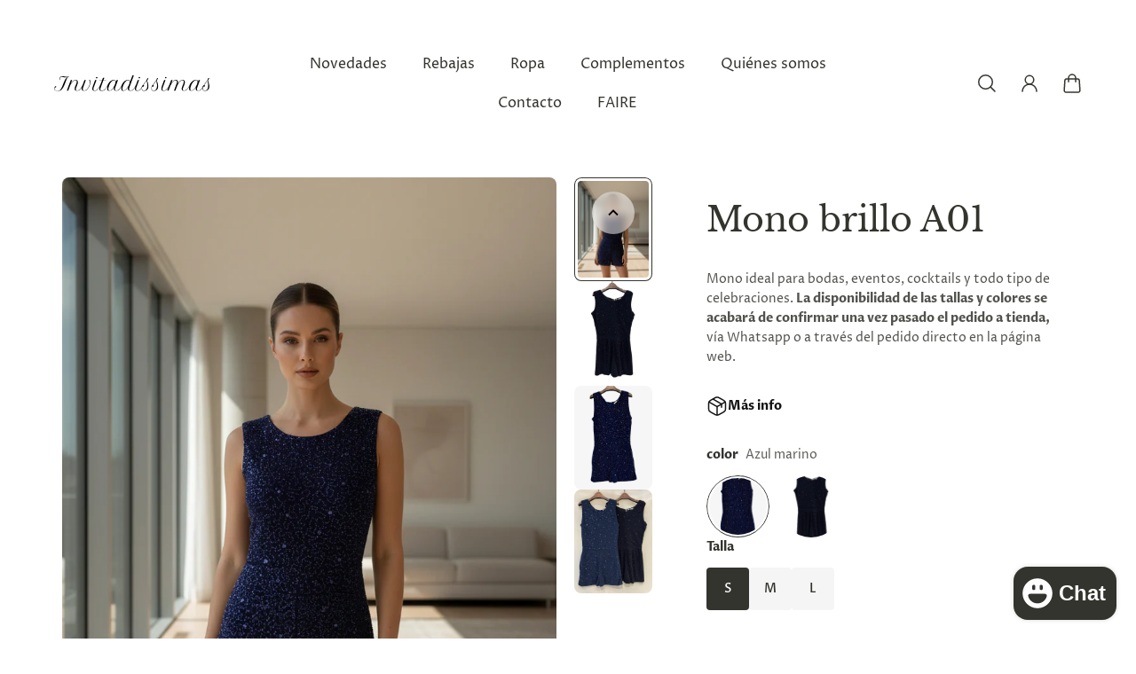

--- FILE ---
content_type: text/html; charset=utf-8
request_url: https://invitadissimas.com/products/mono-brillo-a01
body_size: 59424
content:
<!doctype html>
<html lang='es'>
  <head>
  <!-- Google Tag Manager -->
  <script>(function(w,d,s,l,i){w[l]=w[l]||[];w[l].push({'gtm.start':
  new Date().getTime(),event:'gtm.js'});var f=d.getElementsByTagName(s)[0],
  j=d.createElement(s),dl=l!='dataLayer'?'&l='+l:'';j.async=true;j.src=
  'https://www.googletagmanager.com/gtm.js?id='+i+dl;f.parentNode.insertBefore(j,f);
  })(window,document,'script','dataLayer','GTM-KH7RNBVW');</script>
  <!-- End Google Tag Manager -->

    
</script>
    <meta charset='utf-8'>
    <meta http-equiv='X-UA-Compatible' content='IE=edge'>
    <meta name='viewport' content='width=device-width,initial-scale=1'>
    <meta name='theme-color' content='primary'><meta name='description' content='Mono ideal para bodas, eventos, cocktails y todo tipo de celebraciones. La disponibilidad de las tallas y colores se acabará de confirmar una vez pasado el pedido a tienda, vía Whatsapp o a través del pedido directo en la página web.'><link rel='icon' type='image/png' href='//invitadissimas.com/cdn/shop/files/INVITADISSIMA_6.png?crop=center&height=32&v=1702920021&width=32'><meta property='og:site_name' content='invitadissimas'>
<meta property='og:url' content='https://invitadissimas.com/products/mono-brillo-a01'>
<meta property='og:title' content='Mono brillo A01'>
<meta property='og:type' content='product'>
<meta property='og:description' content='Mono ideal para bodas, eventos, cocktails y todo tipo de celebraciones. La disponibilidad de las tallas y colores se acabará de confirmar una vez pasado el pedido a tienda, vía Whatsapp o a través del pedido directo en la página web.'><meta
    property='og:image'
    content='http://invitadissimas.com/cdn/shop/products/A01-2.jpg?crop=center&height=1152&v=1764291109&width=896'
  >
  <meta
    property='og:image:secure_url'
    content='https://invitadissimas.com/cdn/shop/products/A01-2.jpg?crop=center&height=1152&v=1764291109&width=896'
  >
  <meta property='og:image:width' content='896'>
  <meta property='og:image:height' content='1152'><meta name='twitter:card' content='summary_large_image'>
<meta name='twitter:title' content='Mono brillo A01'>
<meta name='twitter:description' content='Mono ideal para bodas, eventos, cocktails y todo tipo de celebraciones. La disponibilidad de las tallas y colores se acabará de confirmar una vez pasado el pedido a tienda, vía Whatsapp o a través del pedido directo en la página web.'>

    <link rel='canonical' href='https://invitadissimas.com/products/mono-brillo-a01'>
    <link rel='preconnect' href='https://cdn.shopify.com' crossorigin>
    <link rel='preconnect' href='https://fonts.shopifycdn.com' crossorigin>

    <title>
      Mono brillo A01

        &ndash; invitadissimas</title>

    <style data-shopify>:root{/* product card */--gsc-product-card-title-font-family:"Libre Baskerville", serif;--gsc-product-card-title-font-style:normal;--gsc-product-card-title-font-weight:400;--gsc-product-card-title-transform:none;--gsc-product-card-title-letter-spacing:0px;--gsc-product-card-title-font-size:calc(1.4rem * 1.05);--gsc-product-card-title-line-height:calc(22 / 14);--gsc-product-card-price-font-size:var(--gsc-product-card-price-font-size-xs);--gsc-product-card-price-line-height:var(--gsc-product-card-price-line-height-xs);--gsc-product-card-price-font-weight:700;--gsc-product-sale-badge-background:rgb(255, 255, 255);--gsc-product-sale-badge-color:rgb(198, 146, 41);--gsc-product-sold-out-badge-background:255, 255, 255;--gsc-product-sold-out-badge-color:20, 20, 22;--gsc-product-custom-badge-1-background:rgb(190, 150, 27);--gsc-product-custom-badge-1-color:rgb(255, 255, 255);--gsc-product-custom-badge-2-background:rgb(247, 242, 9);--gsc-product-custom-badge-2-color:rgb(255, 255, 255);--gsc-product-custom-badge-3-background:rgb(163, 103, 84);--gsc-product-custom-badge-3-color:rgb(255, 255, 255);/* product and product card badges */--gsc-product-highlight-price-color:rgb(198, 146, 41);--gsc-product-sale-amount-badge-background:rgb(198, 146, 41);--gsc-product-sale-amount-badge-color:rgb(255, 255, 255);/* cart icon in header */--gsc-header-cart-icon-background-color:#d5ac2c;--gsc-header-cart-icon-text-color:#f7f5f1;/* shipping bar */--gsc-free-shipping-bar-bg:213, 172, 44;--gsc-free-shipping-bar-color:147, 118, 25;/* headings */--gsc-headings-font-family:"Libre Baskerville", serif;--gsc-headings-font-style:normal;--gsc-headings-font-weight:400;--gsc-headings-text-transform:none;--gsc-headings-letter-spacing:0px;--gsc-headings-word-spacing:0rem;/* body text */--gsc-body-font-family:"Proza Libre", sans-serif;--gsc-body-font-style:normal;--gsc-body-font-weight:400;/* button */--gsc-button-font-family:"Libre Baskerville", serif;--gsc-button-font-style:normal;--gsc-button-font-weight:400;--gsc-button-letter-spacing:1px;--gsc-button-font-size:calc(1.4rem * 1.0);--gsc-button-line-height:calc(22 / 14);--gsc-button-text-transform:uppercase;/* menu */--gsc-menu-font-family:"Proza Libre", sans-serif;--gsc-menu-font-style:normal;--gsc-menu-font-weight:400;--gsc-menu-font-letter-spacing:0px;--gsc-menu-font-size:calc(var(--gsc-fz-11) * 1.03);--gsc-menu-line-height:calc(24 / 16);--gsc-menu-text-transform:none;/* icons */--gsc-blockquote-icon:url(//invitadissimas.com/cdn/shop/t/4/assets/blockquote-icon_small.png?v=135287403125014426651701863371);/* container */--gsc-page-width:2800px;--gsc-default-card-image-ratio:var(--gsc-portrait-image-ratio);--gsc-default-shape-fill-mode:cover;}.color-default{--gsc-text-color:52, 52, 47;--gsc-background-color:255, 255, 255;--gsc-foreground-color:245, 245, 245;--gsc-border-color:231, 231, 231;--gsc-button-background-color:190, 150, 27;--gsc-button-text-color:255, 255, 255;}body,.color-primary{--gsc-text-color:52, 52, 47;--gsc-background-color:255, 255, 255;--gsc-foreground-color:245, 245, 245;--gsc-border-color:231, 231, 231;--gsc-button-background-color:190, 150, 27;--gsc-button-text-color:255, 255, 255;}.color-secondary{--gsc-text-color:52, 52, 47;--gsc-background-color:245, 245, 245;--gsc-foreground-color:255, 255, 255;--gsc-border-color:249, 228, 183;--gsc-button-background-color:147, 118, 25;--gsc-button-text-color:255, 255, 255;}.color-custom-1{--gsc-text-color:217, 222, 209;--gsc-background-color:34, 34, 34;--gsc-foreground-color:45, 45, 45;--gsc-border-color:73, 73, 73;--gsc-button-background-color:108, 116, 93;--gsc-button-text-color:217, 222, 209;}.color-custom-2{--gsc-text-color:67, 60, 49;--gsc-background-color:247, 245, 241;--gsc-foreground-color:241, 237, 232;--gsc-border-color:233, 227, 217;--gsc-button-background-color:116, 107, 93;--gsc-button-text-color:237, 236, 231;}.color-custom-3{--gsc-text-color:224, 220, 209;--gsc-background-color:56, 57, 48;--gsc-foreground-color:69, 70, 59;--gsc-border-color:97, 98, 85;--gsc-button-background-color:224, 220, 209;--gsc-button-text-color:56, 57, 48;}.color-white{--gsc-text-color:255, 255, 255;--gsc-background-color:0, 0, 0;--gsc-foreground-color:29, 29, 29;--gsc-border-color:255, 255, 255;--gsc-button-background-color:255, 255, 255;--gsc-button-text-color:0, 0, 0;}.color-black{--gsc-text-color:0, 0, 0;--gsc-background-color:255, 255, 255;--gsc-foreground-color:243, 243, 243;--gsc-border-color:0, 0, 0;--gsc-button-background-color:0, 0, 0;--gsc-button-text-color:255, 255, 255;}</style> 
    <link href="//invitadissimas.com/cdn/shop/t/4/assets/index.js?v=42889794669047349701701863370" as="script" rel="preload">
    <link href="//invitadissimas.com/cdn/shop/t/4/assets/index.css?v=23544325323495969411701863371" rel="stylesheet" type="text/css" media="all" />
    <link rel='preload' as='font' href='//invitadissimas.com/cdn/fonts/proza_libre/prozalibre_n4.f0507b32b728d57643b7359f19cd41165a2ba3ad.woff2' type='font/woff2' crossorigin><style data-shopify>
    @font-face {
  font-family: "Proza Libre";
  font-weight: 400;
  font-style: normal;
  font-display: swap;
  src: url("//invitadissimas.com/cdn/fonts/proza_libre/prozalibre_n4.f0507b32b728d57643b7359f19cd41165a2ba3ad.woff2") format("woff2"),
       url("//invitadissimas.com/cdn/fonts/proza_libre/prozalibre_n4.11ea93e06205ad0e376283cb5b58368f304c1fe5.woff") format("woff");
}


    @font-face {
  font-family: "Proza Libre";
  font-weight: 500;
  font-style: normal;
  font-display: swap;
  src: url("//invitadissimas.com/cdn/fonts/proza_libre/prozalibre_n5.769da275b5c2e5f28c2bf0b1166b9e95644c320c.woff2") format("woff2"),
       url("//invitadissimas.com/cdn/fonts/proza_libre/prozalibre_n5.e541836a24e317d3c57a7720b00396b71e15f38a.woff") format("woff");
}

    @font-face {
  font-family: "Proza Libre";
  font-weight: 600;
  font-style: normal;
  font-display: swap;
  src: url("//invitadissimas.com/cdn/fonts/proza_libre/prozalibre_n6.005eedda2d9306b0bc2b562e7654d45b73d20f1d.woff2") format("woff2"),
       url("//invitadissimas.com/cdn/fonts/proza_libre/prozalibre_n6.a6f1b0f75559b158e635f088b180d6f23fd82c9a.woff") format("woff");
}

    @font-face {
  font-family: "Proza Libre";
  font-weight: 700;
  font-style: normal;
  font-display: swap;
  src: url("//invitadissimas.com/cdn/fonts/proza_libre/prozalibre_n7.a4b873da99dd2bca5ad03b7668b97daedac66b9a.woff2") format("woff2"),
       url("//invitadissimas.com/cdn/fonts/proza_libre/prozalibre_n7.e08c7938a579a369d1851be2f12eaa0506798338.woff") format("woff");
}


    @font-face {
  font-family: "Proza Libre";
  font-weight: 400;
  font-style: italic;
  font-display: swap;
  src: url("//invitadissimas.com/cdn/fonts/proza_libre/prozalibre_i4.fd59a69759c8ff2f0db3fa744a333dc414728870.woff2") format("woff2"),
       url("//invitadissimas.com/cdn/fonts/proza_libre/prozalibre_i4.27b0ea1cb14275c30318a8a91b6ed8f2d59ab056.woff") format("woff");
}

    @font-face {
  font-family: "Proza Libre";
  font-weight: 500;
  font-style: italic;
  font-display: swap;
  src: url("//invitadissimas.com/cdn/fonts/proza_libre/prozalibre_i5.0d756200da3af3447c3b442dfaccca2872418736.woff2") format("woff2"),
       url("//invitadissimas.com/cdn/fonts/proza_libre/prozalibre_i5.70e2e20690c4cf19af4333b9b9d13e9205ebb1e7.woff") format("woff");
}

    @font-face {
  font-family: "Proza Libre";
  font-weight: 600;
  font-style: italic;
  font-display: swap;
  src: url("//invitadissimas.com/cdn/fonts/proza_libre/prozalibre_i6.0460f2797148bc31c35d8145dbd6689f0c2878fc.woff2") format("woff2"),
       url("//invitadissimas.com/cdn/fonts/proza_libre/prozalibre_i6.5308ef059a96b1f499c25d73a3a90c3d93a99355.woff") format("woff");
}

    @font-face {
  font-family: "Proza Libre";
  font-weight: 700;
  font-style: italic;
  font-display: swap;
  src: url("//invitadissimas.com/cdn/fonts/proza_libre/prozalibre_i7.c6374bc33ae8094a1daa933f3a6f41a5cdb58779.woff2") format("woff2"),
       url("//invitadissimas.com/cdn/fonts/proza_libre/prozalibre_i7.48a17bbddd232ab00fd7b86753022bd5c8b7128f.woff") format("woff");
}

  </style>


<link rel='preload' as='font' href='//invitadissimas.com/cdn/fonts/libre_baskerville/librebaskerville_n4.2ec9ee517e3ce28d5f1e6c6e75efd8a97e59c189.woff2' type='font/woff2' crossorigin><style data-shopify>
    @font-face {
  font-family: "Libre Baskerville";
  font-weight: 400;
  font-style: normal;
  font-display: swap;
  src: url("//invitadissimas.com/cdn/fonts/libre_baskerville/librebaskerville_n4.2ec9ee517e3ce28d5f1e6c6e75efd8a97e59c189.woff2") format("woff2"),
       url("//invitadissimas.com/cdn/fonts/libre_baskerville/librebaskerville_n4.323789551b85098885c8eccedfb1bd8f25f56007.woff") format("woff");
}


    
    
    @font-face {
  font-family: "Libre Baskerville";
  font-weight: 700;
  font-style: normal;
  font-display: swap;
  src: url("//invitadissimas.com/cdn/fonts/libre_baskerville/librebaskerville_n7.eb83ab550f8363268d3cb412ad3d4776b2bc22b9.woff2") format("woff2"),
       url("//invitadissimas.com/cdn/fonts/libre_baskerville/librebaskerville_n7.5bb0de4f2b64b2f68c7e0de8d18bc3455494f553.woff") format("woff");
}


    @font-face {
  font-family: "Libre Baskerville";
  font-weight: 400;
  font-style: italic;
  font-display: swap;
  src: url("//invitadissimas.com/cdn/fonts/libre_baskerville/librebaskerville_i4.9b1c62038123f2ff89e0d72891fc2421add48a40.woff2") format("woff2"),
       url("//invitadissimas.com/cdn/fonts/libre_baskerville/librebaskerville_i4.d5032f0d77e668619cab9a3b6ff7c45700fd5f7c.woff") format("woff");
}

    
    
    
  </style>








    <script>window.performance && window.performance.mark && window.performance.mark('shopify.content_for_header.start');</script><meta id="shopify-digital-wallet" name="shopify-digital-wallet" content="/66823192851/digital_wallets/dialog">
<link rel="alternate" hreflang="x-default" href="https://invitadissimas.com/products/mono-brillo-a01">
<link rel="alternate" hreflang="es" href="https://invitadissimas.com/products/mono-brillo-a01">
<link rel="alternate" hreflang="en" href="https://invitadissimas.com/en/products/mono-brillo-a01">
<link rel="alternate" type="application/json+oembed" href="https://invitadissimas.com/products/mono-brillo-a01.oembed">
<script async="async" src="/checkouts/internal/preloads.js?locale=es-ES"></script>
<script id="shopify-features" type="application/json">{"accessToken":"a871ed9cf8c7e83e1b7d745dc510d67a","betas":["rich-media-storefront-analytics"],"domain":"invitadissimas.com","predictiveSearch":true,"shopId":66823192851,"locale":"es"}</script>
<script>var Shopify = Shopify || {};
Shopify.shop = "invitadissimas.myshopify.com";
Shopify.locale = "es";
Shopify.currency = {"active":"EUR","rate":"1.0"};
Shopify.country = "ES";
Shopify.theme = {"name":"InvitadissimasAuroraTheme\/main","id":163450290451,"schema_name":"Aurora","schema_version":"2.4.1","theme_store_id":null,"role":"main"};
Shopify.theme.handle = "null";
Shopify.theme.style = {"id":null,"handle":null};
Shopify.cdnHost = "invitadissimas.com/cdn";
Shopify.routes = Shopify.routes || {};
Shopify.routes.root = "/";</script>
<script type="module">!function(o){(o.Shopify=o.Shopify||{}).modules=!0}(window);</script>
<script>!function(o){function n(){var o=[];function n(){o.push(Array.prototype.slice.apply(arguments))}return n.q=o,n}var t=o.Shopify=o.Shopify||{};t.loadFeatures=n(),t.autoloadFeatures=n()}(window);</script>
<script id="shop-js-analytics" type="application/json">{"pageType":"product"}</script>
<script defer="defer" async type="module" src="//invitadissimas.com/cdn/shopifycloud/shop-js/modules/v2/client.init-shop-cart-sync_CvZOh8Af.es.esm.js"></script>
<script defer="defer" async type="module" src="//invitadissimas.com/cdn/shopifycloud/shop-js/modules/v2/chunk.common_3Rxs6Qxh.esm.js"></script>
<script type="module">
  await import("//invitadissimas.com/cdn/shopifycloud/shop-js/modules/v2/client.init-shop-cart-sync_CvZOh8Af.es.esm.js");
await import("//invitadissimas.com/cdn/shopifycloud/shop-js/modules/v2/chunk.common_3Rxs6Qxh.esm.js");

  window.Shopify.SignInWithShop?.initShopCartSync?.({"fedCMEnabled":true,"windoidEnabled":true});

</script>
<script>(function() {
  var isLoaded = false;
  function asyncLoad() {
    if (isLoaded) return;
    isLoaded = true;
    var urls = ["https:\/\/static.klaviyo.com\/onsite\/js\/WKhDZP\/klaviyo.js?company_id=WKhDZP\u0026shop=invitadissimas.myshopify.com"];
    for (var i = 0; i < urls.length; i++) {
      var s = document.createElement('script');
      s.type = 'text/javascript';
      s.async = true;
      s.src = urls[i];
      var x = document.getElementsByTagName('script')[0];
      x.parentNode.insertBefore(s, x);
    }
  };
  if(window.attachEvent) {
    window.attachEvent('onload', asyncLoad);
  } else {
    window.addEventListener('load', asyncLoad, false);
  }
})();</script>
<script id="__st">var __st={"a":66823192851,"offset":3600,"reqid":"e2a4505e-6035-430f-926d-2cb11ff7b971-1768787434","pageurl":"invitadissimas.com\/products\/mono-brillo-a01","u":"843f2b88a205","p":"product","rtyp":"product","rid":9016988270867};</script>
<script>window.ShopifyPaypalV4VisibilityTracking = true;</script>
<script id="captcha-bootstrap">!function(){'use strict';const t='contact',e='account',n='new_comment',o=[[t,t],['blogs',n],['comments',n],[t,'customer']],c=[[e,'customer_login'],[e,'guest_login'],[e,'recover_customer_password'],[e,'create_customer']],r=t=>t.map((([t,e])=>`form[action*='/${t}']:not([data-nocaptcha='true']) input[name='form_type'][value='${e}']`)).join(','),a=t=>()=>t?[...document.querySelectorAll(t)].map((t=>t.form)):[];function s(){const t=[...o],e=r(t);return a(e)}const i='password',u='form_key',d=['recaptcha-v3-token','g-recaptcha-response','h-captcha-response',i],f=()=>{try{return window.sessionStorage}catch{return}},m='__shopify_v',_=t=>t.elements[u];function p(t,e,n=!1){try{const o=window.sessionStorage,c=JSON.parse(o.getItem(e)),{data:r}=function(t){const{data:e,action:n}=t;return t[m]||n?{data:e,action:n}:{data:t,action:n}}(c);for(const[e,n]of Object.entries(r))t.elements[e]&&(t.elements[e].value=n);n&&o.removeItem(e)}catch(o){console.error('form repopulation failed',{error:o})}}const l='form_type',E='cptcha';function T(t){t.dataset[E]=!0}const w=window,h=w.document,L='Shopify',v='ce_forms',y='captcha';let A=!1;((t,e)=>{const n=(g='f06e6c50-85a8-45c8-87d0-21a2b65856fe',I='https://cdn.shopify.com/shopifycloud/storefront-forms-hcaptcha/ce_storefront_forms_captcha_hcaptcha.v1.5.2.iife.js',D={infoText:'Protegido por hCaptcha',privacyText:'Privacidad',termsText:'Términos'},(t,e,n)=>{const o=w[L][v],c=o.bindForm;if(c)return c(t,g,e,D).then(n);var r;o.q.push([[t,g,e,D],n]),r=I,A||(h.body.append(Object.assign(h.createElement('script'),{id:'captcha-provider',async:!0,src:r})),A=!0)});var g,I,D;w[L]=w[L]||{},w[L][v]=w[L][v]||{},w[L][v].q=[],w[L][y]=w[L][y]||{},w[L][y].protect=function(t,e){n(t,void 0,e),T(t)},Object.freeze(w[L][y]),function(t,e,n,w,h,L){const[v,y,A,g]=function(t,e,n){const i=e?o:[],u=t?c:[],d=[...i,...u],f=r(d),m=r(i),_=r(d.filter((([t,e])=>n.includes(e))));return[a(f),a(m),a(_),s()]}(w,h,L),I=t=>{const e=t.target;return e instanceof HTMLFormElement?e:e&&e.form},D=t=>v().includes(t);t.addEventListener('submit',(t=>{const e=I(t);if(!e)return;const n=D(e)&&!e.dataset.hcaptchaBound&&!e.dataset.recaptchaBound,o=_(e),c=g().includes(e)&&(!o||!o.value);(n||c)&&t.preventDefault(),c&&!n&&(function(t){try{if(!f())return;!function(t){const e=f();if(!e)return;const n=_(t);if(!n)return;const o=n.value;o&&e.removeItem(o)}(t);const e=Array.from(Array(32),(()=>Math.random().toString(36)[2])).join('');!function(t,e){_(t)||t.append(Object.assign(document.createElement('input'),{type:'hidden',name:u})),t.elements[u].value=e}(t,e),function(t,e){const n=f();if(!n)return;const o=[...t.querySelectorAll(`input[type='${i}']`)].map((({name:t})=>t)),c=[...d,...o],r={};for(const[a,s]of new FormData(t).entries())c.includes(a)||(r[a]=s);n.setItem(e,JSON.stringify({[m]:1,action:t.action,data:r}))}(t,e)}catch(e){console.error('failed to persist form',e)}}(e),e.submit())}));const S=(t,e)=>{t&&!t.dataset[E]&&(n(t,e.some((e=>e===t))),T(t))};for(const o of['focusin','change'])t.addEventListener(o,(t=>{const e=I(t);D(e)&&S(e,y())}));const B=e.get('form_key'),M=e.get(l),P=B&&M;t.addEventListener('DOMContentLoaded',(()=>{const t=y();if(P)for(const e of t)e.elements[l].value===M&&p(e,B);[...new Set([...A(),...v().filter((t=>'true'===t.dataset.shopifyCaptcha))])].forEach((e=>S(e,t)))}))}(h,new URLSearchParams(w.location.search),n,t,e,['guest_login'])})(!0,!0)}();</script>
<script integrity="sha256-4kQ18oKyAcykRKYeNunJcIwy7WH5gtpwJnB7kiuLZ1E=" data-source-attribution="shopify.loadfeatures" defer="defer" src="//invitadissimas.com/cdn/shopifycloud/storefront/assets/storefront/load_feature-a0a9edcb.js" crossorigin="anonymous"></script>
<script data-source-attribution="shopify.dynamic_checkout.dynamic.init">var Shopify=Shopify||{};Shopify.PaymentButton=Shopify.PaymentButton||{isStorefrontPortableWallets:!0,init:function(){window.Shopify.PaymentButton.init=function(){};var t=document.createElement("script");t.src="https://invitadissimas.com/cdn/shopifycloud/portable-wallets/latest/portable-wallets.es.js",t.type="module",document.head.appendChild(t)}};
</script>
<script data-source-attribution="shopify.dynamic_checkout.buyer_consent">
  function portableWalletsHideBuyerConsent(e){var t=document.getElementById("shopify-buyer-consent"),n=document.getElementById("shopify-subscription-policy-button");t&&n&&(t.classList.add("hidden"),t.setAttribute("aria-hidden","true"),n.removeEventListener("click",e))}function portableWalletsShowBuyerConsent(e){var t=document.getElementById("shopify-buyer-consent"),n=document.getElementById("shopify-subscription-policy-button");t&&n&&(t.classList.remove("hidden"),t.removeAttribute("aria-hidden"),n.addEventListener("click",e))}window.Shopify?.PaymentButton&&(window.Shopify.PaymentButton.hideBuyerConsent=portableWalletsHideBuyerConsent,window.Shopify.PaymentButton.showBuyerConsent=portableWalletsShowBuyerConsent);
</script>
<script data-source-attribution="shopify.dynamic_checkout.cart.bootstrap">document.addEventListener("DOMContentLoaded",(function(){function t(){return document.querySelector("shopify-accelerated-checkout-cart, shopify-accelerated-checkout")}if(t())Shopify.PaymentButton.init();else{new MutationObserver((function(e,n){t()&&(Shopify.PaymentButton.init(),n.disconnect())})).observe(document.body,{childList:!0,subtree:!0})}}));
</script>

<script>window.performance && window.performance.mark && window.performance.mark('shopify.content_for_header.end');</script>
    <meta name="google-site-verification" content="1eS52zE5D4Gi2gd5eX0F8AmrCCX4GELaPrfUIl8erfU" />
  <script src="https://cdn.shopify.com/extensions/7bc9bb47-adfa-4267-963e-cadee5096caf/inbox-1252/assets/inbox-chat-loader.js" type="text/javascript" defer="defer"></script>
<link href="https://monorail-edge.shopifysvc.com" rel="dns-prefetch">
<script>(function(){if ("sendBeacon" in navigator && "performance" in window) {try {var session_token_from_headers = performance.getEntriesByType('navigation')[0].serverTiming.find(x => x.name == '_s').description;} catch {var session_token_from_headers = undefined;}var session_cookie_matches = document.cookie.match(/_shopify_s=([^;]*)/);var session_token_from_cookie = session_cookie_matches && session_cookie_matches.length === 2 ? session_cookie_matches[1] : "";var session_token = session_token_from_headers || session_token_from_cookie || "";function handle_abandonment_event(e) {var entries = performance.getEntries().filter(function(entry) {return /monorail-edge.shopifysvc.com/.test(entry.name);});if (!window.abandonment_tracked && entries.length === 0) {window.abandonment_tracked = true;var currentMs = Date.now();var navigation_start = performance.timing.navigationStart;var payload = {shop_id: 66823192851,url: window.location.href,navigation_start,duration: currentMs - navigation_start,session_token,page_type: "product"};window.navigator.sendBeacon("https://monorail-edge.shopifysvc.com/v1/produce", JSON.stringify({schema_id: "online_store_buyer_site_abandonment/1.1",payload: payload,metadata: {event_created_at_ms: currentMs,event_sent_at_ms: currentMs}}));}}window.addEventListener('pagehide', handle_abandonment_event);}}());</script>
<script id="web-pixels-manager-setup">(function e(e,d,r,n,o){if(void 0===o&&(o={}),!Boolean(null===(a=null===(i=window.Shopify)||void 0===i?void 0:i.analytics)||void 0===a?void 0:a.replayQueue)){var i,a;window.Shopify=window.Shopify||{};var t=window.Shopify;t.analytics=t.analytics||{};var s=t.analytics;s.replayQueue=[],s.publish=function(e,d,r){return s.replayQueue.push([e,d,r]),!0};try{self.performance.mark("wpm:start")}catch(e){}var l=function(){var e={modern:/Edge?\/(1{2}[4-9]|1[2-9]\d|[2-9]\d{2}|\d{4,})\.\d+(\.\d+|)|Firefox\/(1{2}[4-9]|1[2-9]\d|[2-9]\d{2}|\d{4,})\.\d+(\.\d+|)|Chrom(ium|e)\/(9{2}|\d{3,})\.\d+(\.\d+|)|(Maci|X1{2}).+ Version\/(15\.\d+|(1[6-9]|[2-9]\d|\d{3,})\.\d+)([,.]\d+|)( \(\w+\)|)( Mobile\/\w+|) Safari\/|Chrome.+OPR\/(9{2}|\d{3,})\.\d+\.\d+|(CPU[ +]OS|iPhone[ +]OS|CPU[ +]iPhone|CPU IPhone OS|CPU iPad OS)[ +]+(15[._]\d+|(1[6-9]|[2-9]\d|\d{3,})[._]\d+)([._]\d+|)|Android:?[ /-](13[3-9]|1[4-9]\d|[2-9]\d{2}|\d{4,})(\.\d+|)(\.\d+|)|Android.+Firefox\/(13[5-9]|1[4-9]\d|[2-9]\d{2}|\d{4,})\.\d+(\.\d+|)|Android.+Chrom(ium|e)\/(13[3-9]|1[4-9]\d|[2-9]\d{2}|\d{4,})\.\d+(\.\d+|)|SamsungBrowser\/([2-9]\d|\d{3,})\.\d+/,legacy:/Edge?\/(1[6-9]|[2-9]\d|\d{3,})\.\d+(\.\d+|)|Firefox\/(5[4-9]|[6-9]\d|\d{3,})\.\d+(\.\d+|)|Chrom(ium|e)\/(5[1-9]|[6-9]\d|\d{3,})\.\d+(\.\d+|)([\d.]+$|.*Safari\/(?![\d.]+ Edge\/[\d.]+$))|(Maci|X1{2}).+ Version\/(10\.\d+|(1[1-9]|[2-9]\d|\d{3,})\.\d+)([,.]\d+|)( \(\w+\)|)( Mobile\/\w+|) Safari\/|Chrome.+OPR\/(3[89]|[4-9]\d|\d{3,})\.\d+\.\d+|(CPU[ +]OS|iPhone[ +]OS|CPU[ +]iPhone|CPU IPhone OS|CPU iPad OS)[ +]+(10[._]\d+|(1[1-9]|[2-9]\d|\d{3,})[._]\d+)([._]\d+|)|Android:?[ /-](13[3-9]|1[4-9]\d|[2-9]\d{2}|\d{4,})(\.\d+|)(\.\d+|)|Mobile Safari.+OPR\/([89]\d|\d{3,})\.\d+\.\d+|Android.+Firefox\/(13[5-9]|1[4-9]\d|[2-9]\d{2}|\d{4,})\.\d+(\.\d+|)|Android.+Chrom(ium|e)\/(13[3-9]|1[4-9]\d|[2-9]\d{2}|\d{4,})\.\d+(\.\d+|)|Android.+(UC? ?Browser|UCWEB|U3)[ /]?(15\.([5-9]|\d{2,})|(1[6-9]|[2-9]\d|\d{3,})\.\d+)\.\d+|SamsungBrowser\/(5\.\d+|([6-9]|\d{2,})\.\d+)|Android.+MQ{2}Browser\/(14(\.(9|\d{2,})|)|(1[5-9]|[2-9]\d|\d{3,})(\.\d+|))(\.\d+|)|K[Aa][Ii]OS\/(3\.\d+|([4-9]|\d{2,})\.\d+)(\.\d+|)/},d=e.modern,r=e.legacy,n=navigator.userAgent;return n.match(d)?"modern":n.match(r)?"legacy":"unknown"}(),u="modern"===l?"modern":"legacy",c=(null!=n?n:{modern:"",legacy:""})[u],f=function(e){return[e.baseUrl,"/wpm","/b",e.hashVersion,"modern"===e.buildTarget?"m":"l",".js"].join("")}({baseUrl:d,hashVersion:r,buildTarget:u}),m=function(e){var d=e.version,r=e.bundleTarget,n=e.surface,o=e.pageUrl,i=e.monorailEndpoint;return{emit:function(e){var a=e.status,t=e.errorMsg,s=(new Date).getTime(),l=JSON.stringify({metadata:{event_sent_at_ms:s},events:[{schema_id:"web_pixels_manager_load/3.1",payload:{version:d,bundle_target:r,page_url:o,status:a,surface:n,error_msg:t},metadata:{event_created_at_ms:s}}]});if(!i)return console&&console.warn&&console.warn("[Web Pixels Manager] No Monorail endpoint provided, skipping logging."),!1;try{return self.navigator.sendBeacon.bind(self.navigator)(i,l)}catch(e){}var u=new XMLHttpRequest;try{return u.open("POST",i,!0),u.setRequestHeader("Content-Type","text/plain"),u.send(l),!0}catch(e){return console&&console.warn&&console.warn("[Web Pixels Manager] Got an unhandled error while logging to Monorail."),!1}}}}({version:r,bundleTarget:l,surface:e.surface,pageUrl:self.location.href,monorailEndpoint:e.monorailEndpoint});try{o.browserTarget=l,function(e){var d=e.src,r=e.async,n=void 0===r||r,o=e.onload,i=e.onerror,a=e.sri,t=e.scriptDataAttributes,s=void 0===t?{}:t,l=document.createElement("script"),u=document.querySelector("head"),c=document.querySelector("body");if(l.async=n,l.src=d,a&&(l.integrity=a,l.crossOrigin="anonymous"),s)for(var f in s)if(Object.prototype.hasOwnProperty.call(s,f))try{l.dataset[f]=s[f]}catch(e){}if(o&&l.addEventListener("load",o),i&&l.addEventListener("error",i),u)u.appendChild(l);else{if(!c)throw new Error("Did not find a head or body element to append the script");c.appendChild(l)}}({src:f,async:!0,onload:function(){if(!function(){var e,d;return Boolean(null===(d=null===(e=window.Shopify)||void 0===e?void 0:e.analytics)||void 0===d?void 0:d.initialized)}()){var d=window.webPixelsManager.init(e)||void 0;if(d){var r=window.Shopify.analytics;r.replayQueue.forEach((function(e){var r=e[0],n=e[1],o=e[2];d.publishCustomEvent(r,n,o)})),r.replayQueue=[],r.publish=d.publishCustomEvent,r.visitor=d.visitor,r.initialized=!0}}},onerror:function(){return m.emit({status:"failed",errorMsg:"".concat(f," has failed to load")})},sri:function(e){var d=/^sha384-[A-Za-z0-9+/=]+$/;return"string"==typeof e&&d.test(e)}(c)?c:"",scriptDataAttributes:o}),m.emit({status:"loading"})}catch(e){m.emit({status:"failed",errorMsg:(null==e?void 0:e.message)||"Unknown error"})}}})({shopId: 66823192851,storefrontBaseUrl: "https://invitadissimas.com",extensionsBaseUrl: "https://extensions.shopifycdn.com/cdn/shopifycloud/web-pixels-manager",monorailEndpoint: "https://monorail-edge.shopifysvc.com/unstable/produce_batch",surface: "storefront-renderer",enabledBetaFlags: ["2dca8a86"],webPixelsConfigList: [{"id":"1563427201","configuration":"{\"config\":\"{\\\"pixel_id\\\":\\\"G-ZVVBRHDDRB\\\",\\\"google_tag_ids\\\":[\\\"G-ZVVBRHDDRB\\\",\\\"AW-16882314053\\\"],\\\"gtag_events\\\":[{\\\"type\\\":\\\"search\\\",\\\"action_label\\\":[\\\"G-ZVVBRHDDRB\\\",\\\"AW-16882314053\\\/bzsaCKzN16kaEMXWjvI-\\\"]},{\\\"type\\\":\\\"begin_checkout\\\",\\\"action_label\\\":[\\\"G-ZVVBRHDDRB\\\",\\\"AW-16882314053\\\/zpwbCKDN16kaEMXWjvI-\\\"]},{\\\"type\\\":\\\"view_item\\\",\\\"action_label\\\":[\\\"G-ZVVBRHDDRB\\\",\\\"AW-16882314053\\\/6yI4CKnN16kaEMXWjvI-\\\"]},{\\\"type\\\":\\\"purchase\\\",\\\"action_label\\\":[\\\"G-ZVVBRHDDRB\\\",\\\"AW-16882314053\\\/znh0CJ3N16kaEMXWjvI-\\\"]},{\\\"type\\\":\\\"page_view\\\",\\\"action_label\\\":[\\\"G-ZVVBRHDDRB\\\",\\\"AW-16882314053\\\/qpz5CKbN16kaEMXWjvI-\\\"]},{\\\"type\\\":\\\"add_payment_info\\\",\\\"action_label\\\":[\\\"G-ZVVBRHDDRB\\\",\\\"AW-16882314053\\\/REk6CK_N16kaEMXWjvI-\\\"]},{\\\"type\\\":\\\"add_to_cart\\\",\\\"action_label\\\":[\\\"G-ZVVBRHDDRB\\\",\\\"AW-16882314053\\\/baqzCKPN16kaEMXWjvI-\\\"]}],\\\"enable_monitoring_mode\\\":false}\"}","eventPayloadVersion":"v1","runtimeContext":"OPEN","scriptVersion":"b2a88bafab3e21179ed38636efcd8a93","type":"APP","apiClientId":1780363,"privacyPurposes":[],"dataSharingAdjustments":{"protectedCustomerApprovalScopes":["read_customer_address","read_customer_email","read_customer_name","read_customer_personal_data","read_customer_phone"]}},{"id":"shopify-app-pixel","configuration":"{}","eventPayloadVersion":"v1","runtimeContext":"STRICT","scriptVersion":"0450","apiClientId":"shopify-pixel","type":"APP","privacyPurposes":["ANALYTICS","MARKETING"]},{"id":"shopify-custom-pixel","eventPayloadVersion":"v1","runtimeContext":"LAX","scriptVersion":"0450","apiClientId":"shopify-pixel","type":"CUSTOM","privacyPurposes":["ANALYTICS","MARKETING"]}],isMerchantRequest: false,initData: {"shop":{"name":"invitadissimas","paymentSettings":{"currencyCode":"EUR"},"myshopifyDomain":"invitadissimas.myshopify.com","countryCode":"ES","storefrontUrl":"https:\/\/invitadissimas.com"},"customer":null,"cart":null,"checkout":null,"productVariants":[{"price":{"amount":10.0,"currencyCode":"EUR"},"product":{"title":"Mono brillo A01","vendor":"vendor-unknown","id":"9016988270867","untranslatedTitle":"Mono brillo A01","url":"\/products\/mono-brillo-a01","type":"Vestidos cortos"},"id":"47828885012755","image":{"src":"\/\/invitadissimas.com\/cdn\/shop\/files\/23.jpg?v=1764291319"},"sku":"01","title":"Azul marino \/ S","untranslatedTitle":"Azul marino \/ S"},{"price":{"amount":10.0,"currencyCode":"EUR"},"product":{"title":"Mono brillo A01","vendor":"vendor-unknown","id":"9016988270867","untranslatedTitle":"Mono brillo A01","url":"\/products\/mono-brillo-a01","type":"Vestidos cortos"},"id":"47828884979987","image":{"src":"\/\/invitadissimas.com\/cdn\/shop\/files\/23.jpg?v=1764291319"},"sku":"01","title":"Azul marino \/ M","untranslatedTitle":"Azul marino \/ M"},{"price":{"amount":10.0,"currencyCode":"EUR"},"product":{"title":"Mono brillo A01","vendor":"vendor-unknown","id":"9016988270867","untranslatedTitle":"Mono brillo A01","url":"\/products\/mono-brillo-a01","type":"Vestidos cortos"},"id":"49448614592787","image":{"src":"\/\/invitadissimas.com\/cdn\/shop\/files\/23.jpg?v=1764291319"},"sku":"","title":"Azul marino \/ L","untranslatedTitle":"Azul marino \/ L"},{"price":{"amount":10.0,"currencyCode":"EUR"},"product":{"title":"Mono brillo A01","vendor":"vendor-unknown","id":"9016988270867","untranslatedTitle":"Mono brillo A01","url":"\/products\/mono-brillo-a01","type":"Vestidos cortos"},"id":"47874219245843","image":{"src":"\/\/invitadissimas.com\/cdn\/shop\/files\/21.jpg?v=1764291319"},"sku":"01","title":"Negro \/ S","untranslatedTitle":"Negro \/ S"},{"price":{"amount":10.0,"currencyCode":"EUR"},"product":{"title":"Mono brillo A01","vendor":"vendor-unknown","id":"9016988270867","untranslatedTitle":"Mono brillo A01","url":"\/products\/mono-brillo-a01","type":"Vestidos cortos"},"id":"49448620294419","image":{"src":"\/\/invitadissimas.com\/cdn\/shop\/files\/21.jpg?v=1764291319"},"sku":"","title":"Negro \/ L","untranslatedTitle":"Negro \/ L"}],"purchasingCompany":null},},"https://invitadissimas.com/cdn","fcfee988w5aeb613cpc8e4bc33m6693e112",{"modern":"","legacy":""},{"shopId":"66823192851","storefrontBaseUrl":"https:\/\/invitadissimas.com","extensionBaseUrl":"https:\/\/extensions.shopifycdn.com\/cdn\/shopifycloud\/web-pixels-manager","surface":"storefront-renderer","enabledBetaFlags":"[\"2dca8a86\"]","isMerchantRequest":"false","hashVersion":"fcfee988w5aeb613cpc8e4bc33m6693e112","publish":"custom","events":"[[\"page_viewed\",{}],[\"product_viewed\",{\"productVariant\":{\"price\":{\"amount\":10.0,\"currencyCode\":\"EUR\"},\"product\":{\"title\":\"Mono brillo A01\",\"vendor\":\"vendor-unknown\",\"id\":\"9016988270867\",\"untranslatedTitle\":\"Mono brillo A01\",\"url\":\"\/products\/mono-brillo-a01\",\"type\":\"Vestidos cortos\"},\"id\":\"47828885012755\",\"image\":{\"src\":\"\/\/invitadissimas.com\/cdn\/shop\/files\/23.jpg?v=1764291319\"},\"sku\":\"01\",\"title\":\"Azul marino \/ S\",\"untranslatedTitle\":\"Azul marino \/ S\"}}]]"});</script><script>
  window.ShopifyAnalytics = window.ShopifyAnalytics || {};
  window.ShopifyAnalytics.meta = window.ShopifyAnalytics.meta || {};
  window.ShopifyAnalytics.meta.currency = 'EUR';
  var meta = {"product":{"id":9016988270867,"gid":"gid:\/\/shopify\/Product\/9016988270867","vendor":"vendor-unknown","type":"Vestidos cortos","handle":"mono-brillo-a01","variants":[{"id":47828885012755,"price":1000,"name":"Mono brillo A01 - Azul marino \/ S","public_title":"Azul marino \/ S","sku":"01"},{"id":47828884979987,"price":1000,"name":"Mono brillo A01 - Azul marino \/ M","public_title":"Azul marino \/ M","sku":"01"},{"id":49448614592787,"price":1000,"name":"Mono brillo A01 - Azul marino \/ L","public_title":"Azul marino \/ L","sku":""},{"id":47874219245843,"price":1000,"name":"Mono brillo A01 - Negro \/ S","public_title":"Negro \/ S","sku":"01"},{"id":49448620294419,"price":1000,"name":"Mono brillo A01 - Negro \/ L","public_title":"Negro \/ L","sku":""}],"remote":false},"page":{"pageType":"product","resourceType":"product","resourceId":9016988270867,"requestId":"e2a4505e-6035-430f-926d-2cb11ff7b971-1768787434"}};
  for (var attr in meta) {
    window.ShopifyAnalytics.meta[attr] = meta[attr];
  }
</script>
<script class="analytics">
  (function () {
    var customDocumentWrite = function(content) {
      var jquery = null;

      if (window.jQuery) {
        jquery = window.jQuery;
      } else if (window.Checkout && window.Checkout.$) {
        jquery = window.Checkout.$;
      }

      if (jquery) {
        jquery('body').append(content);
      }
    };

    var hasLoggedConversion = function(token) {
      if (token) {
        return document.cookie.indexOf('loggedConversion=' + token) !== -1;
      }
      return false;
    }

    var setCookieIfConversion = function(token) {
      if (token) {
        var twoMonthsFromNow = new Date(Date.now());
        twoMonthsFromNow.setMonth(twoMonthsFromNow.getMonth() + 2);

        document.cookie = 'loggedConversion=' + token + '; expires=' + twoMonthsFromNow;
      }
    }

    var trekkie = window.ShopifyAnalytics.lib = window.trekkie = window.trekkie || [];
    if (trekkie.integrations) {
      return;
    }
    trekkie.methods = [
      'identify',
      'page',
      'ready',
      'track',
      'trackForm',
      'trackLink'
    ];
    trekkie.factory = function(method) {
      return function() {
        var args = Array.prototype.slice.call(arguments);
        args.unshift(method);
        trekkie.push(args);
        return trekkie;
      };
    };
    for (var i = 0; i < trekkie.methods.length; i++) {
      var key = trekkie.methods[i];
      trekkie[key] = trekkie.factory(key);
    }
    trekkie.load = function(config) {
      trekkie.config = config || {};
      trekkie.config.initialDocumentCookie = document.cookie;
      var first = document.getElementsByTagName('script')[0];
      var script = document.createElement('script');
      script.type = 'text/javascript';
      script.onerror = function(e) {
        var scriptFallback = document.createElement('script');
        scriptFallback.type = 'text/javascript';
        scriptFallback.onerror = function(error) {
                var Monorail = {
      produce: function produce(monorailDomain, schemaId, payload) {
        var currentMs = new Date().getTime();
        var event = {
          schema_id: schemaId,
          payload: payload,
          metadata: {
            event_created_at_ms: currentMs,
            event_sent_at_ms: currentMs
          }
        };
        return Monorail.sendRequest("https://" + monorailDomain + "/v1/produce", JSON.stringify(event));
      },
      sendRequest: function sendRequest(endpointUrl, payload) {
        // Try the sendBeacon API
        if (window && window.navigator && typeof window.navigator.sendBeacon === 'function' && typeof window.Blob === 'function' && !Monorail.isIos12()) {
          var blobData = new window.Blob([payload], {
            type: 'text/plain'
          });

          if (window.navigator.sendBeacon(endpointUrl, blobData)) {
            return true;
          } // sendBeacon was not successful

        } // XHR beacon

        var xhr = new XMLHttpRequest();

        try {
          xhr.open('POST', endpointUrl);
          xhr.setRequestHeader('Content-Type', 'text/plain');
          xhr.send(payload);
        } catch (e) {
          console.log(e);
        }

        return false;
      },
      isIos12: function isIos12() {
        return window.navigator.userAgent.lastIndexOf('iPhone; CPU iPhone OS 12_') !== -1 || window.navigator.userAgent.lastIndexOf('iPad; CPU OS 12_') !== -1;
      }
    };
    Monorail.produce('monorail-edge.shopifysvc.com',
      'trekkie_storefront_load_errors/1.1',
      {shop_id: 66823192851,
      theme_id: 163450290451,
      app_name: "storefront",
      context_url: window.location.href,
      source_url: "//invitadissimas.com/cdn/s/trekkie.storefront.cd680fe47e6c39ca5d5df5f0a32d569bc48c0f27.min.js"});

        };
        scriptFallback.async = true;
        scriptFallback.src = '//invitadissimas.com/cdn/s/trekkie.storefront.cd680fe47e6c39ca5d5df5f0a32d569bc48c0f27.min.js';
        first.parentNode.insertBefore(scriptFallback, first);
      };
      script.async = true;
      script.src = '//invitadissimas.com/cdn/s/trekkie.storefront.cd680fe47e6c39ca5d5df5f0a32d569bc48c0f27.min.js';
      first.parentNode.insertBefore(script, first);
    };
    trekkie.load(
      {"Trekkie":{"appName":"storefront","development":false,"defaultAttributes":{"shopId":66823192851,"isMerchantRequest":null,"themeId":163450290451,"themeCityHash":"6775340427568376341","contentLanguage":"es","currency":"EUR","eventMetadataId":"02cc2058-b97b-4d5d-bf7c-2c4c72a8d6b3"},"isServerSideCookieWritingEnabled":true,"monorailRegion":"shop_domain","enabledBetaFlags":["65f19447"]},"Session Attribution":{},"S2S":{"facebookCapiEnabled":false,"source":"trekkie-storefront-renderer","apiClientId":580111}}
    );

    var loaded = false;
    trekkie.ready(function() {
      if (loaded) return;
      loaded = true;

      window.ShopifyAnalytics.lib = window.trekkie;

      var originalDocumentWrite = document.write;
      document.write = customDocumentWrite;
      try { window.ShopifyAnalytics.merchantGoogleAnalytics.call(this); } catch(error) {};
      document.write = originalDocumentWrite;

      window.ShopifyAnalytics.lib.page(null,{"pageType":"product","resourceType":"product","resourceId":9016988270867,"requestId":"e2a4505e-6035-430f-926d-2cb11ff7b971-1768787434","shopifyEmitted":true});

      var match = window.location.pathname.match(/checkouts\/(.+)\/(thank_you|post_purchase)/)
      var token = match? match[1]: undefined;
      if (!hasLoggedConversion(token)) {
        setCookieIfConversion(token);
        window.ShopifyAnalytics.lib.track("Viewed Product",{"currency":"EUR","variantId":47828885012755,"productId":9016988270867,"productGid":"gid:\/\/shopify\/Product\/9016988270867","name":"Mono brillo A01 - Azul marino \/ S","price":"10.00","sku":"01","brand":"vendor-unknown","variant":"Azul marino \/ S","category":"Vestidos cortos","nonInteraction":true,"remote":false},undefined,undefined,{"shopifyEmitted":true});
      window.ShopifyAnalytics.lib.track("monorail:\/\/trekkie_storefront_viewed_product\/1.1",{"currency":"EUR","variantId":47828885012755,"productId":9016988270867,"productGid":"gid:\/\/shopify\/Product\/9016988270867","name":"Mono brillo A01 - Azul marino \/ S","price":"10.00","sku":"01","brand":"vendor-unknown","variant":"Azul marino \/ S","category":"Vestidos cortos","nonInteraction":true,"remote":false,"referer":"https:\/\/invitadissimas.com\/products\/mono-brillo-a01"});
      }
    });


        var eventsListenerScript = document.createElement('script');
        eventsListenerScript.async = true;
        eventsListenerScript.src = "//invitadissimas.com/cdn/shopifycloud/storefront/assets/shop_events_listener-3da45d37.js";
        document.getElementsByTagName('head')[0].appendChild(eventsListenerScript);

})();</script>
<script
  defer
  src="https://invitadissimas.com/cdn/shopifycloud/perf-kit/shopify-perf-kit-3.0.4.min.js"
  data-application="storefront-renderer"
  data-shop-id="66823192851"
  data-render-region="gcp-us-east1"
  data-page-type="product"
  data-theme-instance-id="163450290451"
  data-theme-name="Aurora"
  data-theme-version="2.4.1"
  data-monorail-region="shop_domain"
  data-resource-timing-sampling-rate="10"
  data-shs="true"
  data-shs-beacon="true"
  data-shs-export-with-fetch="true"
  data-shs-logs-sample-rate="1"
  data-shs-beacon-endpoint="https://invitadissimas.com/api/collect"
></script>
</head>
  <body class='color-primary round-level-3  round-style '>
    
      <!-- BEGIN sections: main-header-group -->
<section id="shopify-section-sections--21691660042515__announcement-bar" class="shopify-section shopify-section-group-main-header-group shopify-section-announcement-bar">

<script>
  window.addEventListener('load', () => {
    try {
      if (!window.auroraTheme) {
        window.auroraTheme = {}
      }

      const settings = {"show_only_on_homepage":true,"color_scheme":"secondary","container_size":"medium","show_navigation_arrows":false,"autoplay_mode":"one_at_time","autoplay_interval":6,"show_language_selector":true,"show_currency_selector":true,"show_social_list":true}
      const element = document.getElementById('shopify-section-sections--21691660042515__announcement-bar')
      const blocks = {"announcement-announcement_1":{"text":"\u003cp\u003eEnvíos a península, Islas y Europa\u003c\/p\u003e","link":null,"icon":"none"},"announcement-announcement_2":{"text":"\u003cp\u003eBienvenidos a nuestra pagina\u003c\/p\u003e","link":null,"icon":"none"}}

      window.auroraTheme = {
        ...window.auroraTheme,
        sections: {
          ...window.auroraTheme.sections,
          'sections--21691660042515__announcement-bar': {
            settings,
            element,
            blocks,
            apps: document.querySelectorAll('[data-custom-app]')
          },
        },
      }
    } catch {

    }
  })
</script>



</section><header id="shopify-section-sections--21691660042515__header" class="shopify-section shopify-section-group-main-header-group shopify-section-header"><style data-shopify>.section-sections--21691660042515__header{--gsc-logo-width:140px;}@media screen and (min-width:768px){.section-sections--21691660042515__header{--gsc-logo-width:180px;}}.mega-menu-ad5b492f-e107-4508-9613-245a05308a86{--gsc-space-between-cards:1.2rem;--gsc-overlay-opacity:0.2;--gsc-img-ratio:140.0%;}@media screen and (min-width:768px){.mega-menu-ad5b492f-e107-4508-9613-245a05308a86{--gsc-columns:2;--gsc-img-ratio:50.0%;--gsc-space-between-cards:1.2rem;}}.mega-menu-ad5b492f-e107-4508-9613-245a05308a86 .image-block__content-wrap{align-items:flex-start; justify-content:flex-end;text-align:left; }.block-bb6437d8-87b2-49a9-972f-9fb5b94cc5b6{--gsc-space-between-cards:2.0rem;--gsc-slide-width:25.0%;}@media screen and (min-width:768px){.block-bb6437d8-87b2-49a9-972f-9fb5b94cc5b6{--gsc-space-between-cards:1.2rem;}}.block-83080f15-bfa2-4fe6-a15c-86e118ea2ddd{--gsc-columns:1;--gsc-space-between-cards:1.2rem;--gsc-slide-width:25.0%;--gsc-collection-card-overlay-opacity:15%;}@media screen and (min-width:768px){.block-83080f15-bfa2-4fe6-a15c-86e118ea2ddd{--gsc-columns:4;--gsc-space-between-cards:1.2rem;}}.block-6e3f3ff8-1c5e-4671-8459-9ef324da23e1{--gsc-space-between-cards:1.2rem;--gsc-slide-width:25.0%;}@media screen and (min-width:768px){.block-6e3f3ff8-1c5e-4671-8459-9ef324da23e1{--gsc-space-between-cards:1.2rem;}}</style> <sticky-cart-button><sidebar-button>
        <button
          data-sidebar-button
          data-sidebar-id='CartDrawer'
          class='sticky-cart-button unstyled-button'
          href='/cart'
          aria-label='Carrito'
          data-cart-sticky-button
        >
          <div class='header__cart-icon'>
    
        <svg
          class='sticky-cart-button__icon'
          width='24'
          height='24'
          viewBox='0 0 24 24'
          fill='none'
          xmlns='http://www.w3.org/2000/svg'
        >
          <path d="M18.1289 7H5.87112C4.81819 7 3.94559 7.81637 3.87555 8.86696L3.14222 19.867C3.06526 21.0213 3.98086 22 5.13778 22H18.8622C20.0192 22 20.9348 21.0213 20.8578 19.867L20.1245 8.86696C20.0544 7.81637 19.1818 7 18.1289 7Z" stroke="currentColor" stroke-width="1.5"/>
          <path d="M16 10V6C16 3.79086 14.2091 2 12 2C9.79086 2 8 3.79086 8 6V10" stroke="currentColor" stroke-width="1.5" stroke-linecap="square"/>
        </svg>
    
  

<cart-count id='StickyCartCount'></cart-count>
          </div>
        </button>
      </sidebar-button></sticky-cart-button>

<drawer-menu
  data-section-id='sections--21691660042515__header'
  class='drawer-menu color-primary container--full-screen '
  id='DrawerMenu'
  data-aria-expanded='false'
  data-with-overlay
  data-with-close-on-outside
  data-with-close-on-escape
  tabindex='-1'
  
    data-overlay-with-blur
  
  
>
  <template data-sidebar-template='DrawerMenu'>
    <div class='drawer-menu__body' data-sidebar-body>
      <drawer-menu-page
        class='drawer-menu__page'
        aria-hidden='false'
        data-page-id='Menu'
      >
        <div class='drawer-menu__content' data-drawer-menu-content><div class='drawer-menu__list drawer-menu__list--without-mega-menu'>
              <div class='drawer-menu__list-inner'>
                <div class='drawer-menu__list-body drawer-menu__list-body--additional-top-spacing'><a
                        class='drawer-menu__menu-item drawer-menu__menu-item--large '
                        href='https://invitadissimas.com/collections/all?sort_by=created-descending'
                        aria-label='Novedades'
                      >
                        <span class='drawer-menu__menu-item-label'>
                          Novedades
                        </span>
                      </a><a
                        class='drawer-menu__menu-item drawer-menu__menu-item--large '
                        href='/collections/rebajas'
                        aria-label='Rebajas'
                      >
                        <span class='drawer-menu__menu-item-label'>
                          Rebajas
                        </span>
                      </a><drawer-menu-page-link
                        class='drawer-menu__menu-item drawer-menu__menu-item--large'
                        data-page-id='DrawerMenuPage-ropa'
                        tabindex='0'
                      >
                        <span class='drawer-menu__menu-item-label'>
                          Ropa
                        </span>
                        <svg class='drawer-menu__chevron' viewBox='0 0 24 24' fill='none' xmlns='http://www.w3.org/2000/svg'>        <path d="M9.5 7L14.5 12L9.5 17" stroke="currentColor" stroke-width="2"/>      </svg>    
                      </drawer-menu-page-link><drawer-menu-page-link
                        class='drawer-menu__menu-item drawer-menu__menu-item--large'
                        data-page-id='DrawerMenuPage-complementos'
                        tabindex='0'
                      >
                        <span class='drawer-menu__menu-item-label'>
                          Complementos
                        </span>
                        <svg class='drawer-menu__chevron' viewBox='0 0 24 24' fill='none' xmlns='http://www.w3.org/2000/svg'>        <path d="M9.5 7L14.5 12L9.5 17" stroke="currentColor" stroke-width="2"/>      </svg>    
                      </drawer-menu-page-link><a
                        class='drawer-menu__menu-item drawer-menu__menu-item--large '
                        href='/pages/quienes-somos'
                        aria-label='Quiénes somos'
                      >
                        <span class='drawer-menu__menu-item-label'>
                          Quiénes somos
                        </span>
                      </a><a
                        class='drawer-menu__menu-item drawer-menu__menu-item--large '
                        href='/pages/contact'
                        aria-label='Contacto'
                      >
                        <span class='drawer-menu__menu-item-label'>
                          Contacto
                        </span>
                      </a><a
                        class='drawer-menu__menu-item drawer-menu__menu-item--large '
                        href='/pages/faire-wholesale'
                        aria-label='FAIRE'
                      >
                        <span class='drawer-menu__menu-item-label'>
                          FAIRE
                        </span>
                      </a></div>
              </div>
            </div></div>
        <div class='drawer-menu__settings'><drawer-menu-page-link
              class='drawer-menu__account-link'
              data-page-id='login-sidebar'
            >
              
    
        <svg
          class='drawer-menu__icon'
          width='24'
          height='24'
          viewBox='0 0 24 24'
          fill='none'
          xmlns='http://www.w3.org/2000/svg'
        >
          <circle cx="12" cy="8" r="4.75" stroke="currentColor" stroke-width="1.5"/>
          <path d="M20 21C20 16.5817 16.4183 13 12 13C7.58172 13 4 16.5817 4 21" stroke="currentColor" stroke-width="1.5" stroke-linecap="round" stroke-linejoin="round"/>
        </svg>
    
  

              Iniciar sesión
            </drawer-menu-page-link><div class='drawer-menu__localization-settings'>
            <div class='localization-dropdown-wrapper'>
              <dropdown-opener
                class='localization-dropdown-toggle drawer-menu__localization-dropdown-toggle'
                data-aria-expanded='false'
                data-trigger='click'
                data-float-element-id='HeaderDrawerLanguageSelector'
              >
                Español
                <svg class='localization-dropdown-toggle__chevron' viewBox='0 0 24 24' fill='none' xmlns='http://www.w3.org/2000/svg'>        <path d="M9.5 7L14.5 12L9.5 17" stroke="currentColor" stroke-width="1"/>      </svg>    
              </dropdown-opener>
              <float-element
                class='localization-dropdown drawer-menu__localization-dropdown'
                aria-hidden='true'
                id='HeaderDrawerLanguageSelector'
                data-placement='top-end'
                data-main-axis-offset='2'
              >
                <template data-float-element-template='HeaderDrawerLanguageSelector'>
                  <div class='localization-dropdown__body'>
                    <localization-selector><form method="post" action="/localization" id="HeaderDrawerLanguageForm" accept-charset="UTF-8" class="shopify-localization-form" enctype="multipart/form-data"><input type="hidden" name="form_type" value="localization" /><input type="hidden" name="utf8" value="✓" /><input type="hidden" name="_method" value="put" /><input type="hidden" name="return_to" value="/products/mono-brillo-a01" /><button
                            class='localization-dropdown__item  selected'
                            data-localization-item
                            data-value='es'
                            data-focus-trap-target
                            aria-label='Español'
                          >
                            Español
                          </button><button
                            class='localization-dropdown__item '
                            data-localization-item
                            data-value='en'
                            data-focus-trap-target
                            aria-label='Inglés'
                          >
                            Inglés
                          </button><input
                          type='hidden'
                          name='locale_code'
                          data-localization-input
                          value='es'
                          id='HeaderDrawerLanguageForm-LocaleCodeInput-'
                        ></form></localization-selector>
                  </div>
                </template>
              </float-element>
            </div>
            <div class='localization-dropdown-wrapper'>
              <dropdown-opener
                class='localization-dropdown-toggle drawer-menu__localization-dropdown-toggle'
                data-aria-expanded='false'
                data-trigger='click'
                data-float-element-id='HeaderDrawerCurrencySelector'
              >
                EUR
                <svg class='localization-dropdown-toggle__chevron' viewBox='0 0 24 24' fill='none' xmlns='http://www.w3.org/2000/svg'>        <path d="M9.5 7L14.5 12L9.5 17" stroke="currentColor" stroke-width="1"/>      </svg>    
              </dropdown-opener>
              <float-element
                class='localization-dropdown drawer-menu__localization-dropdown'
                aria-hidden='true'
                id='HeaderDrawerCurrencySelector'
                data-placement='top-end'
                data-main-axis-offset='2'
              >
                <template data-float-element-template='HeaderDrawerCurrencySelector'>
                  <div class='localization-dropdown__body'>
                    <localization-selector><form method="post" action="/localization" id="HeaderDrawerCurrencyForm" accept-charset="UTF-8" class="shopify-localization-form" enctype="multipart/form-data"><input type="hidden" name="form_type" value="localization" /><input type="hidden" name="utf8" value="✓" /><input type="hidden" name="_method" value="put" /><input type="hidden" name="return_to" value="/products/mono-brillo-a01" /><button
                            data-localization-item
                            class='localization-dropdown__item  selected'
                            data-value='ES'
                            data-focus-trap-target
                            aria-label='España EUR'
                          >
                            España,
                            EUR
                          </button><button
                            data-localization-item
                            class='localization-dropdown__item '
                            data-value='FR'
                            data-focus-trap-target
                            aria-label='Francia EUR'
                          >
                            Francia,
                            EUR
                          </button><button
                            data-localization-item
                            class='localization-dropdown__item '
                            data-value='IT'
                            data-focus-trap-target
                            aria-label='Italia EUR'
                          >
                            Italia,
                            EUR
                          </button><button
                            data-localization-item
                            class='localization-dropdown__item '
                            data-value='PT'
                            data-focus-trap-target
                            aria-label='Portugal EUR'
                          >
                            Portugal,
                            EUR
                          </button><button
                            data-localization-item
                            class='localization-dropdown__item '
                            data-value='GB'
                            data-focus-trap-target
                            aria-label='Reino Unido EUR'
                          >
                            Reino Unido,
                            EUR
                          </button><input
                          type='hidden'
                          name='country_code'
                          data-localization-input
                          value='ES'
                          id='HeaderDrawerCurrencyForm-CountryCodeInput-'
                        ></form></localization-selector>
                  </div>
                </template>
              </float-element>
            </div>
          </div>
        </div>
      </drawer-menu-page><drawer-menu-page
            class='drawer-menu__page  drawer-menu__page--with-mega-menu  '
            aria-hidden='true'
            data-page-id='DrawerMenuPage-ropa'
            data-prev-page-id='Menu'
            data-mega-menu-id='ropa'
            
            
              block-id='6e3f3ff8-1c5e-4671-8459-9ef324da23e1' 
            
          >
            <div class='drawer-menu__list-title drawer-menu__list-title--mobile'>
              <div class='drawer-menu__list-title-body drawer-menu__list-title-body--with-link'>
                <drawer-menu-page-link
                  class='drawer-menu__list-title-chevron-wrapper'
                  data-page-id='Menu'
                  tabindex='-1'
                >
                  <svg class='drawer-menu__title-chevron x-flip' viewBox='0 0 24 24' fill='none' xmlns='http://www.w3.org/2000/svg'>        <path d="M9.5 7L14.5 12L9.5 17" stroke="currentColor" stroke-width="2"/>      </svg>    
                </drawer-menu-page-link>
                <a
                  class='drawer-menu__list-title-label unstyled-link'
                  href='https://invitadissimas.com/collections/all?sort_by=created-descending'
                  aria-label='Ropa'
                  tabindex='-1'
                >
                  Ropa
                </a>
              </div>
            </div>

            <div class='drawer-menu__content' data-drawer-menu-content>
              <div class='drawer-menu__list '>
                <div class='drawer-menu__list-inner'>
                  <div class='drawer-menu__list-title drawer-menu__list-title--desktop'>
                    <div class='drawer-menu__list-title-body drawer-menu__list-title-body--with-link'>
                      <drawer-menu-page-link
                        class='drawer-menu__list-title-chevron-wrapper'
                        data-page-id='Menu'
                        tabindex='0'
                      >
                        <svg class='drawer-menu__title-chevron x-flip' viewBox='0 0 24 24' fill='none' xmlns='http://www.w3.org/2000/svg'>        <path d="M9.5 7L14.5 12L9.5 17" stroke="currentColor" stroke-width="2"/>      </svg>    
                      </drawer-menu-page-link>
                      <a
                        class='drawer-menu__list-title-label unstyled-link'
                        href='https://invitadissimas.com/collections/all?sort_by=created-descending'
                        aria-label='Ropa'
                      >
                        Ropa
                      </a>
                    </div>
                  </div><div class='drawer-menu__list-body'><a
                            class='drawer-menu__menu-item drawer-menu__menu-item--medium '
                            href='/collections/brillo-y-lentejuelas'
                            aria-label='Brillo y lentejuelas'
                          >
                            <span class='drawer-menu__menu-item-label'>Brillo y lentejuelas</span>
                          </a><a
                            class='drawer-menu__menu-item drawer-menu__menu-item--medium '
                            href='/collections/lowcost'
                            aria-label='Lowcost'
                          >
                            <span class='drawer-menu__menu-item-label'>Lowcost</span>
                          </a><a
                            class='drawer-menu__menu-item drawer-menu__menu-item--medium '
                            href='/collections/estolas-y-toreras'
                            aria-label='Estolas Toreras & Capas'
                          >
                            <span class='drawer-menu__menu-item-label'>Estolas Toreras & Capas</span>
                          </a><a
                            class='drawer-menu__menu-item drawer-menu__menu-item--medium '
                            href='/collections/conjuntos'
                            aria-label='Conjuntos  / Traje chaqueta'
                          >
                            <span class='drawer-menu__menu-item-label'>Conjuntos  / Traje chaqueta</span>
                          </a><a
                            class='drawer-menu__menu-item drawer-menu__menu-item--medium '
                            href='/collections/vestidos-largos'
                            aria-label='Vestidos largos'
                          >
                            <span class='drawer-menu__menu-item-label'>Vestidos largos</span>
                          </a><a
                            class='drawer-menu__menu-item drawer-menu__menu-item--medium '
                            href='/collections/midi'
                            aria-label='Vestidos Midis'
                          >
                            <span class='drawer-menu__menu-item-label'>Vestidos Midis</span>
                          </a><a
                            class='drawer-menu__menu-item drawer-menu__menu-item--medium '
                            href='/collections/vestidos-cortos-de-fiesta-al-por-mayor'
                            aria-label='Vestidos cortos'
                          >
                            <span class='drawer-menu__menu-item-label'>Vestidos cortos</span>
                          </a><a
                            class='drawer-menu__menu-item drawer-menu__menu-item--medium '
                            href='/collections/vestidos-de-novia-al-por-mayor'
                            aria-label='Vestidos de novia'
                          >
                            <span class='drawer-menu__menu-item-label'>Vestidos de novia</span>
                          </a><a
                            class='drawer-menu__menu-item drawer-menu__menu-item--medium '
                            href='/collections/vestidos-fiesta-tallas-grandes-por-mayor'
                            aria-label='Tallas grandes'
                          >
                            <span class='drawer-menu__menu-item-label'>Tallas grandes</span>
                          </a><a
                            class='drawer-menu__menu-item drawer-menu__menu-item--medium '
                            href='/collections/bandage'
                            aria-label='Bandage'
                          >
                            <span class='drawer-menu__menu-item-label'>Bandage</span>
                          </a><a
                            class='drawer-menu__menu-item drawer-menu__menu-item--medium '
                            href='/collections/madrinas-bajo-pedido'
                            aria-label='Madrina & Bajo pedido'
                          >
                            <span class='drawer-menu__menu-item-label'>Madrina & Bajo pedido</span>
                          </a><a
                            class='drawer-menu__menu-item drawer-menu__menu-item--medium '
                            href='/collections/vestido-damas-honor-por-mayor'
                            aria-label='Damas'
                          >
                            <span class='drawer-menu__menu-item-label'>Damas</span>
                          </a><a
                            class='drawer-menu__menu-item drawer-menu__menu-item--medium '
                            href='/collections/monos'
                            aria-label='Monos'
                          >
                            <span class='drawer-menu__menu-item-label'>Monos</span>
                          </a><a
                            class='drawer-menu__menu-item drawer-menu__menu-item--medium '
                            href='/collections/15-anos'
                            aria-label='Quinceañeras'
                          >
                            <span class='drawer-menu__menu-item-label'>Quinceañeras</span>
                          </a><a
                            class='drawer-menu__menu-item drawer-menu__menu-item--medium '
                            href='/collections/faldas'
                            aria-label='Faldas'
                          >
                            <span class='drawer-menu__menu-item-label'>Faldas</span>
                          </a><a
                            class='drawer-menu__menu-item drawer-menu__menu-item--medium '
                            href='/collections/tops'
                            aria-label='Tops'
                          >
                            <span class='drawer-menu__menu-item-label'>Tops</span>
                          </a></div></div>
              </div>
              
                <div
                  class='drawer-menu__mega-menu-wrapper'
                ><div
  class=' mega-menu__block mega-menu__block--featured-collection block-6e3f3ff8-1c5e-4671-8459-9ef324da23e1 mega-menu__block--spaced'
  block-id='6e3f3ff8-1c5e-4671-8459-9ef324da23e1'
  
>
  <carousel-component
    class='card-carousel'
    data-section-id='sections--21691660042515__header'
    data-breakpoints='
      {
        "(max-width: 768px)": { "dragFree": true },
        "(min-width: 768px)": { "dragFree": false }
      }
    '
    
    
      data-loop
      data-drag-free
      data-animation-type='seamless'
      data-autoplay-interval='3'
    
    data-contain-scroll='trimSnaps'
    with-stop-on-hover
    data-draggable
    data-align='start'
    data-axis='x'
  >
    <div class='card-carousel__position-btn-wrap card-carousel__position-btn-wrap--prev '>
      <div class='shape shape--default'>
        <carousel-btn
          class='carousel-btn card-carousel__carousel-btn card-carousel__carousel-btn--prev'
          data-scroll-direction='prev'
          tabindex='0'
        ><svg class='carousel-btn__icon x-flip' viewBox='0 0 24 24' fill='none' xmlns='http://www.w3.org/2000/svg'>        <path d="M9.5 7L14.5 12L9.5 17" stroke="currentColor" stroke-width="2"/>      </svg>    </carousel-btn>
      </div>
    </div>
    <div class='card-carousel__viewport embla' data-carousel-viewport>
      <div class='card-carousel__container' data-carousel-container><div class='card-carousel__slide'>


  <product-card
    class='product-card product-card-- theme-with-size2-swatch-in-product-card  product-card--show-secondary-media    product-card--with-color-swatches-always  '
    data-url='/products/vestido-largo-568003'
    data-id='15082836951425'
    
    
  >
    <div
      class='product-card__inner shape shape--default '
      
      data-product-card-inner
    ><div
          class='product-card__images-wrapper'
          data-product-card-media-container
        >
          <a
            class='product-card__link'
            href='/products/vestido-largo-568003'
            aria-label='Vestido largo 568003'
          ></a><div class='product-card__images '>
            <img
              data-main-media
              data-product-card-featured-image
              class='lazyload product-card__img product-card__img--visible shape__target-image

' src='//invitadissimas.com/cdn/shop/files/T_2.jpg?v=1743631813&width=160' srcset='//invitadissimas.com/cdn/shop/files/T_2.jpg?v=1743631813&width=200 200w,//invitadissimas.com/cdn/shop/files/T_2.jpg?v=1743631813&width=300 300w,//invitadissimas.com/cdn/shop/files/T_2.jpg?v=1743631813&width=400 400w,//invitadissimas.com/cdn/shop/files/T_2.jpg?v=1743631813&width=600 600w,//invitadissimas.com/cdn/shop/files/T_2.jpg?v=1743631813&width=800 800w,//invitadissimas.com/cdn/shop/files/T_2.jpg?v=1743631813&width=1000 1000w,' data-aspectratio='0.7997302764666218' data-sizes='auto' alt='Vestido largo 568003' loading='eager'
width='1' height='1' style='object-position: 50.0% 50.0%;'


            ><img
                data-secondary-media
                class='lazyload product-card__img shape__target-image

' src='//invitadissimas.com/cdn/shop/files/T_3.jpg?v=1743631813&width=160' srcset='//invitadissimas.com/cdn/shop/files/T_3.jpg?v=1743631813&width=200 200w,//invitadissimas.com/cdn/shop/files/T_3.jpg?v=1743631813&width=300 300w,//invitadissimas.com/cdn/shop/files/T_3.jpg?v=1743631813&width=400 400w,//invitadissimas.com/cdn/shop/files/T_3.jpg?v=1743631813&width=600 600w,//invitadissimas.com/cdn/shop/files/T_3.jpg?v=1743631813&width=800 800w,//invitadissimas.com/cdn/shop/files/T_3.jpg?v=1743631813&width=1000 1000w,' data-aspectratio='0.8001257071024512' data-sizes='auto' alt='Vestido largo 568003' loading='eager'
width='1' height='1' style='object-position: ;'


              >
<img
                    data-variant-id='54349776552321'
                    class='lazyload product-card__img shape__target-image

' src='//invitadissimas.com/cdn/shop/files/T_2.jpg?v=1743631813&width=160' srcset='//invitadissimas.com/cdn/shop/files/T_2.jpg?v=1743631813&width=200 200w,//invitadissimas.com/cdn/shop/files/T_2.jpg?v=1743631813&width=300 300w,//invitadissimas.com/cdn/shop/files/T_2.jpg?v=1743631813&width=400 400w,//invitadissimas.com/cdn/shop/files/T_2.jpg?v=1743631813&width=600 600w,//invitadissimas.com/cdn/shop/files/T_2.jpg?v=1743631813&width=800 800w,//invitadissimas.com/cdn/shop/files/T_2.jpg?v=1743631813&width=1000 1000w,' data-aspectratio='0.7997302764666218' data-sizes='auto' alt='Vestido largo 568003' loading='eager'
width='1' height='1' style='object-position: ;'


                  ><img
                    data-variant-id='54349776716161'
                    class='lazyload product-card__img shape__target-image

' src='//invitadissimas.com/cdn/shop/files/IMG-0384.jpg?v=1755600594&width=160' srcset='//invitadissimas.com/cdn/shop/files/IMG-0384.jpg?v=1755600594&width=200 200w,//invitadissimas.com/cdn/shop/files/IMG-0384.jpg?v=1755600594&width=300 300w,//invitadissimas.com/cdn/shop/files/IMG-0384.jpg?v=1755600594&width=400 400w,//invitadissimas.com/cdn/shop/files/IMG-0384.jpg?v=1755600594&width=600 600w,' data-aspectratio='0.6666666666666666' data-sizes='auto' alt='Vestido largo 568003' loading='eager'
width='1' height='1' style='object-position: ;'


                  ><img
                    data-variant-id='54349776617857'
                    class='lazyload product-card__img shape__target-image

' src='//invitadissimas.com/cdn/shop/files/IMG-0383.jpg?v=1755600594&width=160' srcset='//invitadissimas.com/cdn/shop/files/IMG-0383.jpg?v=1755600594&width=200 200w,//invitadissimas.com/cdn/shop/files/IMG-0383.jpg?v=1755600594&width=300 300w,//invitadissimas.com/cdn/shop/files/IMG-0383.jpg?v=1755600594&width=400 400w,//invitadissimas.com/cdn/shop/files/IMG-0383.jpg?v=1755600594&width=600 600w,//invitadissimas.com/cdn/shop/files/IMG-0383.jpg?v=1755600594&width=800 800w,//invitadissimas.com/cdn/shop/files/IMG-0383.jpg?v=1755600594&width=1000 1000w,' data-aspectratio='0.8516129032258064' data-sizes='auto' alt='Vestido largo 568003' loading='eager'
width='1' height='1' style='object-position: ;'


                  ><img
                    data-variant-id='54349777109377'
                    class='lazyload product-card__img shape__target-image

' src='//invitadissimas.com/cdn/shop/files/568003-9_653c384d-87bd-48ad-9b2c-d0e62b88c6ab.jpg?v=1755600594&width=160' srcset='//invitadissimas.com/cdn/shop/files/568003-9_653c384d-87bd-48ad-9b2c-d0e62b88c6ab.jpg?v=1755600594&width=200 200w,//invitadissimas.com/cdn/shop/files/568003-9_653c384d-87bd-48ad-9b2c-d0e62b88c6ab.jpg?v=1755600594&width=300 300w,//invitadissimas.com/cdn/shop/files/568003-9_653c384d-87bd-48ad-9b2c-d0e62b88c6ab.jpg?v=1755600594&width=400 400w,//invitadissimas.com/cdn/shop/files/568003-9_653c384d-87bd-48ad-9b2c-d0e62b88c6ab.jpg?v=1755600594&width=600 600w,//invitadissimas.com/cdn/shop/files/568003-9_653c384d-87bd-48ad-9b2c-d0e62b88c6ab.jpg?v=1755600594&width=800 800w,//invitadissimas.com/cdn/shop/files/568003-9_653c384d-87bd-48ad-9b2c-d0e62b88c6ab.jpg?v=1755600594&width=1000 1000w,' data-aspectratio='0.75' data-sizes='auto' alt='Vestido largo 568003' loading='eager'
width='1' height='1' style='object-position: ;'


                  ><img
                    data-variant-id='54349777338753'
                    class='lazyload product-card__img shape__target-image

' src='//invitadissimas.com/cdn/shop/files/568003-2_88e208e8-161b-4cbf-9e21-9d4723870eaa.jpg?v=1755600594&width=160' srcset='//invitadissimas.com/cdn/shop/files/568003-2_88e208e8-161b-4cbf-9e21-9d4723870eaa.jpg?v=1755600594&width=200 200w,//invitadissimas.com/cdn/shop/files/568003-2_88e208e8-161b-4cbf-9e21-9d4723870eaa.jpg?v=1755600594&width=300 300w,//invitadissimas.com/cdn/shop/files/568003-2_88e208e8-161b-4cbf-9e21-9d4723870eaa.jpg?v=1755600594&width=400 400w,//invitadissimas.com/cdn/shop/files/568003-2_88e208e8-161b-4cbf-9e21-9d4723870eaa.jpg?v=1755600594&width=600 600w,//invitadissimas.com/cdn/shop/files/568003-2_88e208e8-161b-4cbf-9e21-9d4723870eaa.jpg?v=1755600594&width=800 800w,//invitadissimas.com/cdn/shop/files/568003-2_88e208e8-161b-4cbf-9e21-9d4723870eaa.jpg?v=1755600594&width=1000 1000w,' data-aspectratio='0.7498588368153586' data-sizes='auto' alt='Vestido largo 568003' loading='eager'
width='1' height='1' style='object-position: ;'


                  ><img
                    data-variant-id='54349777305985'
                    class='lazyload product-card__img shape__target-image

' src='//invitadissimas.com/cdn/shop/files/IMG-0382.jpg?v=1755600594&width=160' srcset='//invitadissimas.com/cdn/shop/files/IMG-0382.jpg?v=1755600594&width=200 200w,//invitadissimas.com/cdn/shop/files/IMG-0382.jpg?v=1755600594&width=300 300w,//invitadissimas.com/cdn/shop/files/IMG-0382.jpg?v=1755600594&width=400 400w,//invitadissimas.com/cdn/shop/files/IMG-0382.jpg?v=1755600594&width=600 600w,//invitadissimas.com/cdn/shop/files/IMG-0382.jpg?v=1755600594&width=800 800w,//invitadissimas.com/cdn/shop/files/IMG-0382.jpg?v=1755600594&width=1000 1000w,' data-aspectratio='0.8289548829240434' data-sizes='auto' alt='Vestido largo 568003' loading='eager'
width='1' height='1' style='object-position: ;'


                  >
          </div>
        </div>
        <div class='product-card__dots-spinner-wrap' data-product-card-preloader>
          <div class='dots-spinner product-card__dots-spinner'>
            <div class='dots-spinner__dot'></div>
            <div class='dots-spinner__dot'></div>
            <div class='dots-spinner__dot'></div>
          </div>
        </div><div class='product-card__actions   product-card__actions--visible-on-hover'><div
            class='product-card__btns  product-card__btns--with-text-buttons'
            data-product-card-buttons
          ><div
                class='product-card__btn-wrapper  product-card__btn-wrapper--with-labels'
                id='product-card-quick-view-btn-15082836951425'
              >
                <div
                  class='btn btn--solid product-card__btn'
                  data-quick-view-button
                  data-product-card-quick-view-button
                  data-product-card-button
                  data-quick-view-id='Quick-view'
                  tabindex='-1'
                ><svg class='product-card__btn-icon' xmlns='http://www.w3.org/2000/svg' width='18' height='18' viewBox='0 0 18 18' fill='none'>
  <path d="M16.5 9C16.5 9 14.25 14.25 9 14.25C3.75 14.25 1.5 9 1.5 9C1.5 9 3.75 3.75 9 3.75C14.25 3.75 16.5 9 16.5 9Z" stroke="currentColor" stroke-width="1.5"/>
  <circle cx="9" cy="9" r="2.25" stroke="currentColor" stroke-width="1.5"/>
</svg>
<span class='product-card__btn-label-text' data-product-card-button-text>Vista rápida</span>
                </div>
              </div></div></div>

      
    </div>
    <div class='product-card__details '>
      <div class='product-card__details-inner' data-product-details-inner><div class='product-card__colors-wrapper' data-product-card-colors-wrapper><color-swatches
                class='product-card-shape-swatches-wrapper'
                data-count='11'
                data-product-card-color-swatches
              >
                <div class='product-card-shape-swatches'><a
                      class='unstyled-link'
                      href='/products/vestido-largo-568003?variant=54349776552321'
                      aria-label='Morado / S'
                      data-color-swatches-item
                      data-variant-id='54349776552321'
                      data-color='Morado'
                      
                    >
                      <shape-swatch
                        class='color-swatch color-swatch--round'
                        data-color='Morado'
                        data-section-background='#ffffff'
                        style=''
                        data-colors-patterns='Amarillo::#eeee22
Azul cielo::#209dea
Azul claro::#9ed0e2
Azul egipcio::#0060ae
Azul grisaceo::#729abf
Azul marino::#131c46
Azul petroleo::#004a6d
Azulon::#0006c1
Aguamarina::#7fffd4
Amarillo pistacho::#d5bf19
Beige::#f5f5dc
Berenjena::#601643
Blanco::#ffffff
Blanco roto::#e2e2dc
Buganvilla::#af0075
Burdeos::#8b0000
Coral::#ff6f61
Camel::#bf8a3d
Camaron::#fa8072
Ciruela::#601a35
Dorado::#CDA434
Fucsia::#d10084
Granate::#960018
Gris::#9b9b9b
Gris claro::#f5f5f5
Lila::#c8a2c8
Marron::#804000
Morado::#800080
Mostaza::#e4b028
Naranja::#ff8000
Negro::#000000
Nude::#F2E8E1
Oro rosa::#dd9999
Plateado::#bebebe
Rojo::#FF0000
Rojo cereza::#c51d34
Rosa::#ea899a
Rosa maquillaje::#e9c0c5
Rosa melocoton::#fdddca
Rosa empolvado::#cc8f94
Malva::#c19fa6
Teja::#cc8100
Terracota::#b02c0c
Turquesa::#28c1b5
Turquesa empolvado::#64c1bb
Verde botella::#275627
Verde manzana::#c7eb7a
Verde cesped::#268e00
Verde kaki::#65793c
Verde lima::#99ff33
Verde militar::#4b5320
Verde menta::#a5d3ae
Verde neon::#ccff00
Verde oliva::#808000
Verde petroleo::#00847b
Fucisa F::#e30052
Violeta::#8E24AA
Vison::#C1ACAC
Chocolate::#45322e
Verde menta::#9FD5D1'
                        
                      >
                      </shape-swatch>
                    </a><a
                      class='unstyled-link'
                      href='/products/vestido-largo-568003?variant=54349776716161'
                      aria-label='Buganvilla / S'
                      data-color-swatches-item
                      data-variant-id='54349776716161'
                      data-color='Buganvilla'
                      
                    >
                      <shape-swatch
                        class='color-swatch color-swatch--round'
                        data-color='Buganvilla'
                        data-section-background='#ffffff'
                        style=''
                        data-colors-patterns='Amarillo::#eeee22
Azul cielo::#209dea
Azul claro::#9ed0e2
Azul egipcio::#0060ae
Azul grisaceo::#729abf
Azul marino::#131c46
Azul petroleo::#004a6d
Azulon::#0006c1
Aguamarina::#7fffd4
Amarillo pistacho::#d5bf19
Beige::#f5f5dc
Berenjena::#601643
Blanco::#ffffff
Blanco roto::#e2e2dc
Buganvilla::#af0075
Burdeos::#8b0000
Coral::#ff6f61
Camel::#bf8a3d
Camaron::#fa8072
Ciruela::#601a35
Dorado::#CDA434
Fucsia::#d10084
Granate::#960018
Gris::#9b9b9b
Gris claro::#f5f5f5
Lila::#c8a2c8
Marron::#804000
Morado::#800080
Mostaza::#e4b028
Naranja::#ff8000
Negro::#000000
Nude::#F2E8E1
Oro rosa::#dd9999
Plateado::#bebebe
Rojo::#FF0000
Rojo cereza::#c51d34
Rosa::#ea899a
Rosa maquillaje::#e9c0c5
Rosa melocoton::#fdddca
Rosa empolvado::#cc8f94
Malva::#c19fa6
Teja::#cc8100
Terracota::#b02c0c
Turquesa::#28c1b5
Turquesa empolvado::#64c1bb
Verde botella::#275627
Verde manzana::#c7eb7a
Verde cesped::#268e00
Verde kaki::#65793c
Verde lima::#99ff33
Verde militar::#4b5320
Verde menta::#a5d3ae
Verde neon::#ccff00
Verde oliva::#808000
Verde petroleo::#00847b
Fucisa F::#e30052
Violeta::#8E24AA
Vison::#C1ACAC
Chocolate::#45322e
Verde menta::#9FD5D1'
                        
                      >
                      </shape-swatch>
                    </a><a
                      class='unstyled-link'
                      href='/products/vestido-largo-568003?variant=54349776617857'
                      aria-label='Lila / S'
                      data-color-swatches-item
                      data-variant-id='54349776617857'
                      data-color='Lila'
                      
                    >
                      <shape-swatch
                        class='color-swatch color-swatch--round'
                        data-color='Lila'
                        data-section-background='#ffffff'
                        style=''
                        data-colors-patterns='Amarillo::#eeee22
Azul cielo::#209dea
Azul claro::#9ed0e2
Azul egipcio::#0060ae
Azul grisaceo::#729abf
Azul marino::#131c46
Azul petroleo::#004a6d
Azulon::#0006c1
Aguamarina::#7fffd4
Amarillo pistacho::#d5bf19
Beige::#f5f5dc
Berenjena::#601643
Blanco::#ffffff
Blanco roto::#e2e2dc
Buganvilla::#af0075
Burdeos::#8b0000
Coral::#ff6f61
Camel::#bf8a3d
Camaron::#fa8072
Ciruela::#601a35
Dorado::#CDA434
Fucsia::#d10084
Granate::#960018
Gris::#9b9b9b
Gris claro::#f5f5f5
Lila::#c8a2c8
Marron::#804000
Morado::#800080
Mostaza::#e4b028
Naranja::#ff8000
Negro::#000000
Nude::#F2E8E1
Oro rosa::#dd9999
Plateado::#bebebe
Rojo::#FF0000
Rojo cereza::#c51d34
Rosa::#ea899a
Rosa maquillaje::#e9c0c5
Rosa melocoton::#fdddca
Rosa empolvado::#cc8f94
Malva::#c19fa6
Teja::#cc8100
Terracota::#b02c0c
Turquesa::#28c1b5
Turquesa empolvado::#64c1bb
Verde botella::#275627
Verde manzana::#c7eb7a
Verde cesped::#268e00
Verde kaki::#65793c
Verde lima::#99ff33
Verde militar::#4b5320
Verde menta::#a5d3ae
Verde neon::#ccff00
Verde oliva::#808000
Verde petroleo::#00847b
Fucisa F::#e30052
Violeta::#8E24AA
Vison::#C1ACAC
Chocolate::#45322e
Verde menta::#9FD5D1'
                        
                      >
                      </shape-swatch>
                    </a><a
                      class='unstyled-link'
                      href='/products/vestido-largo-568003?variant=54349777109377'
                      aria-label='Teja / M'
                      data-color-swatches-item
                      data-variant-id='54349777109377'
                      data-color='Teja'
                      
                    >
                      <shape-swatch
                        class='color-swatch color-swatch--round'
                        data-color='Teja'
                        data-section-background='#ffffff'
                        style=''
                        data-colors-patterns='Amarillo::#eeee22
Azul cielo::#209dea
Azul claro::#9ed0e2
Azul egipcio::#0060ae
Azul grisaceo::#729abf
Azul marino::#131c46
Azul petroleo::#004a6d
Azulon::#0006c1
Aguamarina::#7fffd4
Amarillo pistacho::#d5bf19
Beige::#f5f5dc
Berenjena::#601643
Blanco::#ffffff
Blanco roto::#e2e2dc
Buganvilla::#af0075
Burdeos::#8b0000
Coral::#ff6f61
Camel::#bf8a3d
Camaron::#fa8072
Ciruela::#601a35
Dorado::#CDA434
Fucsia::#d10084
Granate::#960018
Gris::#9b9b9b
Gris claro::#f5f5f5
Lila::#c8a2c8
Marron::#804000
Morado::#800080
Mostaza::#e4b028
Naranja::#ff8000
Negro::#000000
Nude::#F2E8E1
Oro rosa::#dd9999
Plateado::#bebebe
Rojo::#FF0000
Rojo cereza::#c51d34
Rosa::#ea899a
Rosa maquillaje::#e9c0c5
Rosa melocoton::#fdddca
Rosa empolvado::#cc8f94
Malva::#c19fa6
Teja::#cc8100
Terracota::#b02c0c
Turquesa::#28c1b5
Turquesa empolvado::#64c1bb
Verde botella::#275627
Verde manzana::#c7eb7a
Verde cesped::#268e00
Verde kaki::#65793c
Verde lima::#99ff33
Verde militar::#4b5320
Verde menta::#a5d3ae
Verde neon::#ccff00
Verde oliva::#808000
Verde petroleo::#00847b
Fucisa F::#e30052
Violeta::#8E24AA
Vison::#C1ACAC
Chocolate::#45322e
Verde menta::#9FD5D1'
                        
                      >
                      </shape-swatch>
                    </a><a
                      class='unstyled-link'
                      href='/products/vestido-largo-568003?variant=54349777338753'
                      aria-label='Azul grisaceo / M'
                      data-color-swatches-item
                      data-variant-id='54349777338753'
                      data-color='Azul grisaceo'
                      
                    >
                      <shape-swatch
                        class='color-swatch color-swatch--round'
                        data-color='Azul grisaceo'
                        data-section-background='#ffffff'
                        style=''
                        data-colors-patterns='Amarillo::#eeee22
Azul cielo::#209dea
Azul claro::#9ed0e2
Azul egipcio::#0060ae
Azul grisaceo::#729abf
Azul marino::#131c46
Azul petroleo::#004a6d
Azulon::#0006c1
Aguamarina::#7fffd4
Amarillo pistacho::#d5bf19
Beige::#f5f5dc
Berenjena::#601643
Blanco::#ffffff
Blanco roto::#e2e2dc
Buganvilla::#af0075
Burdeos::#8b0000
Coral::#ff6f61
Camel::#bf8a3d
Camaron::#fa8072
Ciruela::#601a35
Dorado::#CDA434
Fucsia::#d10084
Granate::#960018
Gris::#9b9b9b
Gris claro::#f5f5f5
Lila::#c8a2c8
Marron::#804000
Morado::#800080
Mostaza::#e4b028
Naranja::#ff8000
Negro::#000000
Nude::#F2E8E1
Oro rosa::#dd9999
Plateado::#bebebe
Rojo::#FF0000
Rojo cereza::#c51d34
Rosa::#ea899a
Rosa maquillaje::#e9c0c5
Rosa melocoton::#fdddca
Rosa empolvado::#cc8f94
Malva::#c19fa6
Teja::#cc8100
Terracota::#b02c0c
Turquesa::#28c1b5
Turquesa empolvado::#64c1bb
Verde botella::#275627
Verde manzana::#c7eb7a
Verde cesped::#268e00
Verde kaki::#65793c
Verde lima::#99ff33
Verde militar::#4b5320
Verde menta::#a5d3ae
Verde neon::#ccff00
Verde oliva::#808000
Verde petroleo::#00847b
Fucisa F::#e30052
Violeta::#8E24AA
Vison::#C1ACAC
Chocolate::#45322e
Verde menta::#9FD5D1'
                        
                      >
                      </shape-swatch>
                    </a><a
                      class='unstyled-link'
                      href='/products/vestido-largo-568003?variant=54349777305985'
                      aria-label='Verde menta / M'
                      data-color-swatches-item
                      data-variant-id='54349777305985'
                      data-color='Verde menta'
                      
                    >
                      <shape-swatch
                        class='color-swatch color-swatch--round'
                        data-color='Verde menta'
                        data-section-background='#ffffff'
                        style=''
                        data-colors-patterns='Amarillo::#eeee22
Azul cielo::#209dea
Azul claro::#9ed0e2
Azul egipcio::#0060ae
Azul grisaceo::#729abf
Azul marino::#131c46
Azul petroleo::#004a6d
Azulon::#0006c1
Aguamarina::#7fffd4
Amarillo pistacho::#d5bf19
Beige::#f5f5dc
Berenjena::#601643
Blanco::#ffffff
Blanco roto::#e2e2dc
Buganvilla::#af0075
Burdeos::#8b0000
Coral::#ff6f61
Camel::#bf8a3d
Camaron::#fa8072
Ciruela::#601a35
Dorado::#CDA434
Fucsia::#d10084
Granate::#960018
Gris::#9b9b9b
Gris claro::#f5f5f5
Lila::#c8a2c8
Marron::#804000
Morado::#800080
Mostaza::#e4b028
Naranja::#ff8000
Negro::#000000
Nude::#F2E8E1
Oro rosa::#dd9999
Plateado::#bebebe
Rojo::#FF0000
Rojo cereza::#c51d34
Rosa::#ea899a
Rosa maquillaje::#e9c0c5
Rosa melocoton::#fdddca
Rosa empolvado::#cc8f94
Malva::#c19fa6
Teja::#cc8100
Terracota::#b02c0c
Turquesa::#28c1b5
Turquesa empolvado::#64c1bb
Verde botella::#275627
Verde manzana::#c7eb7a
Verde cesped::#268e00
Verde kaki::#65793c
Verde lima::#99ff33
Verde militar::#4b5320
Verde menta::#a5d3ae
Verde neon::#ccff00
Verde oliva::#808000
Verde petroleo::#00847b
Fucisa F::#e30052
Violeta::#8E24AA
Vison::#C1ACAC
Chocolate::#45322e
Verde menta::#9FD5D1'
                        
                      >
                      </shape-swatch>
                    </a><a
                    class='unstyled-link'
                    href='/products/vestido-largo-568003'
                    aria-label='Vestido largo 568003'
                    data-color-swatches-hidden-count
                  >
                    <div
                      class='color-swatch__count color-swatch color-swatch--round'
                    >
                      <span class='color-swatch__count-number' data-color-swatches-hidden-count-label></span>
                    </div>
                  </a>
                </div>
                
              </color-swatches></div><div class='product-card__info'>
          

          <a
            class='product-card__title unstyled-link'
            href='/products/vestido-largo-568003'
            aria-label='Vestido largo 568003'
          >Vestido largo 568003</a>
        </div>
      </div>
            
    </div>
  </product-card>

</div><div class='card-carousel__slide'>


  <product-card
    class='product-card product-card-- theme-with-size2-swatch-in-product-card  product-card--show-secondary-media    product-card--with-color-swatches-always  '
    data-url='/products/vestido-largo-con-mangas-r8297'
    data-id='9017021989139'
    
    
  >
    <div
      class='product-card__inner shape shape--default '
      
      data-product-card-inner
    ><div
          class='product-card__images-wrapper'
          data-product-card-media-container
        >
          <a
            class='product-card__link'
            href='/products/vestido-largo-con-mangas-r8297'
            aria-label='Vestido largo con mangas R8297'
          ></a><div class='product-card__images '>
            <img
              data-main-media
              data-product-card-featured-image
              class='lazyload product-card__img product-card__img--visible shape__target-image

' src='//invitadissimas.com/cdn/shop/products/R8297-1.jpg?v=1702918952&width=160' srcset='//invitadissimas.com/cdn/shop/products/R8297-1.jpg?v=1702918952&width=200 200w,//invitadissimas.com/cdn/shop/products/R8297-1.jpg?v=1702918952&width=300 300w,//invitadissimas.com/cdn/shop/products/R8297-1.jpg?v=1702918952&width=400 400w,//invitadissimas.com/cdn/shop/products/R8297-1.jpg?v=1702918952&width=600 600w,//invitadissimas.com/cdn/shop/products/R8297-1.jpg?v=1702918952&width=800 800w,' data-aspectratio='0.6666666666666666' data-sizes='auto' alt='Vestido largo con mangas R8297' loading='eager'
width='1' height='1' style='object-position: 50.0% 50.0%;'


            ><img
                data-secondary-media
                class='lazyload product-card__img shape__target-image

' src='//invitadissimas.com/cdn/shop/products/R8297-4.jpg?v=1704641558&width=160' srcset='//invitadissimas.com/cdn/shop/products/R8297-4.jpg?v=1704641558&width=200 200w,//invitadissimas.com/cdn/shop/products/R8297-4.jpg?v=1704641558&width=300 300w,//invitadissimas.com/cdn/shop/products/R8297-4.jpg?v=1704641558&width=400 400w,//invitadissimas.com/cdn/shop/products/R8297-4.jpg?v=1704641558&width=600 600w,//invitadissimas.com/cdn/shop/products/R8297-4.jpg?v=1704641558&width=800 800w,' data-aspectratio='0.6666666666666666' data-sizes='auto' alt='Vestido largo con mangas R8297' loading='eager'
width='1' height='1' style='object-position: ;'


              >
<img
                    data-variant-id='47829057503507'
                    class='lazyload product-card__img shape__target-image

' src='//invitadissimas.com/cdn/shop/files/WhatsAppImage2024-01-07at16.30.40_1.jpg?v=1704641555&width=160' srcset='//invitadissimas.com/cdn/shop/files/WhatsAppImage2024-01-07at16.30.40_1.jpg?v=1704641555&width=200 200w,//invitadissimas.com/cdn/shop/files/WhatsAppImage2024-01-07at16.30.40_1.jpg?v=1704641555&width=300 300w,//invitadissimas.com/cdn/shop/files/WhatsAppImage2024-01-07at16.30.40_1.jpg?v=1704641555&width=400 400w,//invitadissimas.com/cdn/shop/files/WhatsAppImage2024-01-07at16.30.40_1.jpg?v=1704641555&width=600 600w,//invitadissimas.com/cdn/shop/files/WhatsAppImage2024-01-07at16.30.40_1.jpg?v=1704641555&width=800 800w,//invitadissimas.com/cdn/shop/files/WhatsAppImage2024-01-07at16.30.40_1.jpg?v=1704641555&width=1000 1000w,' data-aspectratio='0.75' data-sizes='auto' alt='Vestido largo con mangas R8297' loading='eager'
width='1' height='1' style='object-position: ;'


                  ><img
                    data-variant-id='47829057536275'
                    class='lazyload product-card__img shape__target-image

' src='//invitadissimas.com/cdn/shop/files/WhatsAppImage2024-01-07at16.30.41.jpg?v=1704641555&width=160' srcset='//invitadissimas.com/cdn/shop/files/WhatsAppImage2024-01-07at16.30.41.jpg?v=1704641555&width=200 200w,//invitadissimas.com/cdn/shop/files/WhatsAppImage2024-01-07at16.30.41.jpg?v=1704641555&width=300 300w,//invitadissimas.com/cdn/shop/files/WhatsAppImage2024-01-07at16.30.41.jpg?v=1704641555&width=400 400w,//invitadissimas.com/cdn/shop/files/WhatsAppImage2024-01-07at16.30.41.jpg?v=1704641555&width=600 600w,//invitadissimas.com/cdn/shop/files/WhatsAppImage2024-01-07at16.30.41.jpg?v=1704641555&width=800 800w,//invitadissimas.com/cdn/shop/files/WhatsAppImage2024-01-07at16.30.41.jpg?v=1704641555&width=1000 1000w,' data-aspectratio='0.75' data-sizes='auto' alt='Vestido largo con mangas R8297' loading='eager'
width='1' height='1' style='object-position: ;'


                  ><img
                    data-variant-id='47829057634579'
                    class='lazyload product-card__img shape__target-image

' src='//invitadissimas.com/cdn/shop/files/WhatsAppImage2024-01-07at16.30.41_1.jpg?v=1704641555&width=160' srcset='//invitadissimas.com/cdn/shop/files/WhatsAppImage2024-01-07at16.30.41_1.jpg?v=1704641555&width=200 200w,//invitadissimas.com/cdn/shop/files/WhatsAppImage2024-01-07at16.30.41_1.jpg?v=1704641555&width=300 300w,//invitadissimas.com/cdn/shop/files/WhatsAppImage2024-01-07at16.30.41_1.jpg?v=1704641555&width=400 400w,//invitadissimas.com/cdn/shop/files/WhatsAppImage2024-01-07at16.30.41_1.jpg?v=1704641555&width=600 600w,//invitadissimas.com/cdn/shop/files/WhatsAppImage2024-01-07at16.30.41_1.jpg?v=1704641555&width=800 800w,//invitadissimas.com/cdn/shop/files/WhatsAppImage2024-01-07at16.30.41_1.jpg?v=1704641555&width=1000 1000w,' data-aspectratio='0.75' data-sizes='auto' alt='Vestido largo con mangas R8297' loading='eager'
width='1' height='1' style='object-position: ;'


                  ><img
                    data-variant-id='47829057667347'
                    class='lazyload product-card__img shape__target-image

' src='//invitadissimas.com/cdn/shop/files/WhatsAppImage2024-01-07at16.30.42.jpg?v=1704641555&width=160' srcset='//invitadissimas.com/cdn/shop/files/WhatsAppImage2024-01-07at16.30.42.jpg?v=1704641555&width=200 200w,//invitadissimas.com/cdn/shop/files/WhatsAppImage2024-01-07at16.30.42.jpg?v=1704641555&width=300 300w,//invitadissimas.com/cdn/shop/files/WhatsAppImage2024-01-07at16.30.42.jpg?v=1704641555&width=400 400w,//invitadissimas.com/cdn/shop/files/WhatsAppImage2024-01-07at16.30.42.jpg?v=1704641555&width=600 600w,//invitadissimas.com/cdn/shop/files/WhatsAppImage2024-01-07at16.30.42.jpg?v=1704641555&width=800 800w,//invitadissimas.com/cdn/shop/files/WhatsAppImage2024-01-07at16.30.42.jpg?v=1704641555&width=1000 1000w,' data-aspectratio='0.75' data-sizes='auto' alt='Vestido largo con mangas R8297' loading='eager'
width='1' height='1' style='object-position: ;'


                  ><img
                    data-variant-id='47829057700115'
                    class='lazyload product-card__img shape__target-image

' src='//invitadissimas.com/cdn/shop/files/WhatsAppImage2024-01-07at16.30.42_1.jpg?v=1704641555&width=160' srcset='//invitadissimas.com/cdn/shop/files/WhatsAppImage2024-01-07at16.30.42_1.jpg?v=1704641555&width=200 200w,//invitadissimas.com/cdn/shop/files/WhatsAppImage2024-01-07at16.30.42_1.jpg?v=1704641555&width=300 300w,//invitadissimas.com/cdn/shop/files/WhatsAppImage2024-01-07at16.30.42_1.jpg?v=1704641555&width=400 400w,//invitadissimas.com/cdn/shop/files/WhatsAppImage2024-01-07at16.30.42_1.jpg?v=1704641555&width=600 600w,//invitadissimas.com/cdn/shop/files/WhatsAppImage2024-01-07at16.30.42_1.jpg?v=1704641555&width=800 800w,//invitadissimas.com/cdn/shop/files/WhatsAppImage2024-01-07at16.30.42_1.jpg?v=1704641555&width=1000 1000w,' data-aspectratio='0.75' data-sizes='auto' alt='Vestido largo con mangas R8297' loading='eager'
width='1' height='1' style='object-position: ;'


                  ><img
                    data-variant-id='53802551837057'
                    class='lazyload product-card__img shape__target-image

' src='//invitadissimas.com/cdn/shop/files/WhatsAppImage2024-01-07at16.30.43.jpg?v=1704641555&width=160' srcset='//invitadissimas.com/cdn/shop/files/WhatsAppImage2024-01-07at16.30.43.jpg?v=1704641555&width=200 200w,//invitadissimas.com/cdn/shop/files/WhatsAppImage2024-01-07at16.30.43.jpg?v=1704641555&width=300 300w,//invitadissimas.com/cdn/shop/files/WhatsAppImage2024-01-07at16.30.43.jpg?v=1704641555&width=400 400w,//invitadissimas.com/cdn/shop/files/WhatsAppImage2024-01-07at16.30.43.jpg?v=1704641555&width=600 600w,//invitadissimas.com/cdn/shop/files/WhatsAppImage2024-01-07at16.30.43.jpg?v=1704641555&width=800 800w,//invitadissimas.com/cdn/shop/files/WhatsAppImage2024-01-07at16.30.43.jpg?v=1704641555&width=1000 1000w,' data-aspectratio='0.75' data-sizes='auto' alt='Vestido largo con mangas R8297' loading='eager'
width='1' height='1' style='object-position: ;'


                  >
          </div>
        </div>
        <div class='product-card__dots-spinner-wrap' data-product-card-preloader>
          <div class='dots-spinner product-card__dots-spinner'>
            <div class='dots-spinner__dot'></div>
            <div class='dots-spinner__dot'></div>
            <div class='dots-spinner__dot'></div>
          </div>
        </div><div class='product-card__actions   product-card__actions--visible-on-hover'><div
            class='product-card__btns  product-card__btns--with-text-buttons'
            data-product-card-buttons
          ><div
                class='product-card__btn-wrapper  product-card__btn-wrapper--with-labels'
                id='product-card-quick-view-btn-9017021989139'
              >
                <div
                  class='btn btn--solid product-card__btn'
                  data-quick-view-button
                  data-product-card-quick-view-button
                  data-product-card-button
                  data-quick-view-id='Quick-view'
                  tabindex='-1'
                ><svg class='product-card__btn-icon' xmlns='http://www.w3.org/2000/svg' width='18' height='18' viewBox='0 0 18 18' fill='none'>
  <path d="M16.5 9C16.5 9 14.25 14.25 9 14.25C3.75 14.25 1.5 9 1.5 9C1.5 9 3.75 3.75 9 3.75C14.25 3.75 16.5 9 16.5 9Z" stroke="currentColor" stroke-width="1.5"/>
  <circle cx="9" cy="9" r="2.25" stroke="currentColor" stroke-width="1.5"/>
</svg>
<span class='product-card__btn-label-text' data-product-card-button-text>Vista rápida</span>
                </div>
              </div></div></div>

      
    </div>
    <div class='product-card__details '>
      <div class='product-card__details-inner' data-product-details-inner><div class='product-card__colors-wrapper' data-product-card-colors-wrapper><color-swatches
                class='product-card-shape-swatches-wrapper'
                data-count='6'
                data-product-card-color-swatches
              >
                <div class='product-card-shape-swatches'><a
                      class='unstyled-link'
                      href='/products/vestido-largo-con-mangas-r8297?variant=47829057503507'
                      aria-label='Burdeos / 46'
                      data-color-swatches-item
                      data-variant-id='47829057503507'
                      data-color='Burdeos'
                      
                    >
                      <shape-swatch
                        class='color-swatch color-swatch--round'
                        data-color='Burdeos'
                        data-section-background='#ffffff'
                        style=''
                        data-colors-patterns='Amarillo::#eeee22
Azul cielo::#209dea
Azul claro::#9ed0e2
Azul egipcio::#0060ae
Azul grisaceo::#729abf
Azul marino::#131c46
Azul petroleo::#004a6d
Azulon::#0006c1
Aguamarina::#7fffd4
Amarillo pistacho::#d5bf19
Beige::#f5f5dc
Berenjena::#601643
Blanco::#ffffff
Blanco roto::#e2e2dc
Buganvilla::#af0075
Burdeos::#8b0000
Coral::#ff6f61
Camel::#bf8a3d
Camaron::#fa8072
Ciruela::#601a35
Dorado::#CDA434
Fucsia::#d10084
Granate::#960018
Gris::#9b9b9b
Gris claro::#f5f5f5
Lila::#c8a2c8
Marron::#804000
Morado::#800080
Mostaza::#e4b028
Naranja::#ff8000
Negro::#000000
Nude::#F2E8E1
Oro rosa::#dd9999
Plateado::#bebebe
Rojo::#FF0000
Rojo cereza::#c51d34
Rosa::#ea899a
Rosa maquillaje::#e9c0c5
Rosa melocoton::#fdddca
Rosa empolvado::#cc8f94
Malva::#c19fa6
Teja::#cc8100
Terracota::#b02c0c
Turquesa::#28c1b5
Turquesa empolvado::#64c1bb
Verde botella::#275627
Verde manzana::#c7eb7a
Verde cesped::#268e00
Verde kaki::#65793c
Verde lima::#99ff33
Verde militar::#4b5320
Verde menta::#a5d3ae
Verde neon::#ccff00
Verde oliva::#808000
Verde petroleo::#00847b
Fucisa F::#e30052
Violeta::#8E24AA
Vison::#C1ACAC
Chocolate::#45322e
Verde menta::#9FD5D1'
                        
                      >
                      </shape-swatch>
                    </a><a
                      class='unstyled-link'
                      href='/products/vestido-largo-con-mangas-r8297?variant=47829057536275'
                      aria-label='Azul marino / 46'
                      data-color-swatches-item
                      data-variant-id='47829057536275'
                      data-color='Azul marino'
                      
                    >
                      <shape-swatch
                        class='color-swatch color-swatch--round'
                        data-color='Azul marino'
                        data-section-background='#ffffff'
                        style=''
                        data-colors-patterns='Amarillo::#eeee22
Azul cielo::#209dea
Azul claro::#9ed0e2
Azul egipcio::#0060ae
Azul grisaceo::#729abf
Azul marino::#131c46
Azul petroleo::#004a6d
Azulon::#0006c1
Aguamarina::#7fffd4
Amarillo pistacho::#d5bf19
Beige::#f5f5dc
Berenjena::#601643
Blanco::#ffffff
Blanco roto::#e2e2dc
Buganvilla::#af0075
Burdeos::#8b0000
Coral::#ff6f61
Camel::#bf8a3d
Camaron::#fa8072
Ciruela::#601a35
Dorado::#CDA434
Fucsia::#d10084
Granate::#960018
Gris::#9b9b9b
Gris claro::#f5f5f5
Lila::#c8a2c8
Marron::#804000
Morado::#800080
Mostaza::#e4b028
Naranja::#ff8000
Negro::#000000
Nude::#F2E8E1
Oro rosa::#dd9999
Plateado::#bebebe
Rojo::#FF0000
Rojo cereza::#c51d34
Rosa::#ea899a
Rosa maquillaje::#e9c0c5
Rosa melocoton::#fdddca
Rosa empolvado::#cc8f94
Malva::#c19fa6
Teja::#cc8100
Terracota::#b02c0c
Turquesa::#28c1b5
Turquesa empolvado::#64c1bb
Verde botella::#275627
Verde manzana::#c7eb7a
Verde cesped::#268e00
Verde kaki::#65793c
Verde lima::#99ff33
Verde militar::#4b5320
Verde menta::#a5d3ae
Verde neon::#ccff00
Verde oliva::#808000
Verde petroleo::#00847b
Fucisa F::#e30052
Violeta::#8E24AA
Vison::#C1ACAC
Chocolate::#45322e
Verde menta::#9FD5D1'
                        
                      >
                      </shape-swatch>
                    </a><a
                      class='unstyled-link'
                      href='/products/vestido-largo-con-mangas-r8297?variant=47829057634579'
                      aria-label='Verde botella / 46'
                      data-color-swatches-item
                      data-variant-id='47829057634579'
                      data-color='Verde botella'
                      
                    >
                      <shape-swatch
                        class='color-swatch color-swatch--round'
                        data-color='Verde botella'
                        data-section-background='#ffffff'
                        style=''
                        data-colors-patterns='Amarillo::#eeee22
Azul cielo::#209dea
Azul claro::#9ed0e2
Azul egipcio::#0060ae
Azul grisaceo::#729abf
Azul marino::#131c46
Azul petroleo::#004a6d
Azulon::#0006c1
Aguamarina::#7fffd4
Amarillo pistacho::#d5bf19
Beige::#f5f5dc
Berenjena::#601643
Blanco::#ffffff
Blanco roto::#e2e2dc
Buganvilla::#af0075
Burdeos::#8b0000
Coral::#ff6f61
Camel::#bf8a3d
Camaron::#fa8072
Ciruela::#601a35
Dorado::#CDA434
Fucsia::#d10084
Granate::#960018
Gris::#9b9b9b
Gris claro::#f5f5f5
Lila::#c8a2c8
Marron::#804000
Morado::#800080
Mostaza::#e4b028
Naranja::#ff8000
Negro::#000000
Nude::#F2E8E1
Oro rosa::#dd9999
Plateado::#bebebe
Rojo::#FF0000
Rojo cereza::#c51d34
Rosa::#ea899a
Rosa maquillaje::#e9c0c5
Rosa melocoton::#fdddca
Rosa empolvado::#cc8f94
Malva::#c19fa6
Teja::#cc8100
Terracota::#b02c0c
Turquesa::#28c1b5
Turquesa empolvado::#64c1bb
Verde botella::#275627
Verde manzana::#c7eb7a
Verde cesped::#268e00
Verde kaki::#65793c
Verde lima::#99ff33
Verde militar::#4b5320
Verde menta::#a5d3ae
Verde neon::#ccff00
Verde oliva::#808000
Verde petroleo::#00847b
Fucisa F::#e30052
Violeta::#8E24AA
Vison::#C1ACAC
Chocolate::#45322e
Verde menta::#9FD5D1'
                        
                      >
                      </shape-swatch>
                    </a><a
                      class='unstyled-link'
                      href='/products/vestido-largo-con-mangas-r8297?variant=47829057667347'
                      aria-label='Berenjena / 46'
                      data-color-swatches-item
                      data-variant-id='47829057667347'
                      data-color='Berenjena'
                      
                    >
                      <shape-swatch
                        class='color-swatch color-swatch--round'
                        data-color='Berenjena'
                        data-section-background='#ffffff'
                        style=''
                        data-colors-patterns='Amarillo::#eeee22
Azul cielo::#209dea
Azul claro::#9ed0e2
Azul egipcio::#0060ae
Azul grisaceo::#729abf
Azul marino::#131c46
Azul petroleo::#004a6d
Azulon::#0006c1
Aguamarina::#7fffd4
Amarillo pistacho::#d5bf19
Beige::#f5f5dc
Berenjena::#601643
Blanco::#ffffff
Blanco roto::#e2e2dc
Buganvilla::#af0075
Burdeos::#8b0000
Coral::#ff6f61
Camel::#bf8a3d
Camaron::#fa8072
Ciruela::#601a35
Dorado::#CDA434
Fucsia::#d10084
Granate::#960018
Gris::#9b9b9b
Gris claro::#f5f5f5
Lila::#c8a2c8
Marron::#804000
Morado::#800080
Mostaza::#e4b028
Naranja::#ff8000
Negro::#000000
Nude::#F2E8E1
Oro rosa::#dd9999
Plateado::#bebebe
Rojo::#FF0000
Rojo cereza::#c51d34
Rosa::#ea899a
Rosa maquillaje::#e9c0c5
Rosa melocoton::#fdddca
Rosa empolvado::#cc8f94
Malva::#c19fa6
Teja::#cc8100
Terracota::#b02c0c
Turquesa::#28c1b5
Turquesa empolvado::#64c1bb
Verde botella::#275627
Verde manzana::#c7eb7a
Verde cesped::#268e00
Verde kaki::#65793c
Verde lima::#99ff33
Verde militar::#4b5320
Verde menta::#a5d3ae
Verde neon::#ccff00
Verde oliva::#808000
Verde petroleo::#00847b
Fucisa F::#e30052
Violeta::#8E24AA
Vison::#C1ACAC
Chocolate::#45322e
Verde menta::#9FD5D1'
                        
                      >
                      </shape-swatch>
                    </a><a
                      class='unstyled-link'
                      href='/products/vestido-largo-con-mangas-r8297?variant=47829057700115'
                      aria-label='Rosa / 46'
                      data-color-swatches-item
                      data-variant-id='47829057700115'
                      data-color='Rosa'
                      
                    >
                      <shape-swatch
                        class='color-swatch color-swatch--round'
                        data-color='Rosa'
                        data-section-background='#ffffff'
                        style=''
                        data-colors-patterns='Amarillo::#eeee22
Azul cielo::#209dea
Azul claro::#9ed0e2
Azul egipcio::#0060ae
Azul grisaceo::#729abf
Azul marino::#131c46
Azul petroleo::#004a6d
Azulon::#0006c1
Aguamarina::#7fffd4
Amarillo pistacho::#d5bf19
Beige::#f5f5dc
Berenjena::#601643
Blanco::#ffffff
Blanco roto::#e2e2dc
Buganvilla::#af0075
Burdeos::#8b0000
Coral::#ff6f61
Camel::#bf8a3d
Camaron::#fa8072
Ciruela::#601a35
Dorado::#CDA434
Fucsia::#d10084
Granate::#960018
Gris::#9b9b9b
Gris claro::#f5f5f5
Lila::#c8a2c8
Marron::#804000
Morado::#800080
Mostaza::#e4b028
Naranja::#ff8000
Negro::#000000
Nude::#F2E8E1
Oro rosa::#dd9999
Plateado::#bebebe
Rojo::#FF0000
Rojo cereza::#c51d34
Rosa::#ea899a
Rosa maquillaje::#e9c0c5
Rosa melocoton::#fdddca
Rosa empolvado::#cc8f94
Malva::#c19fa6
Teja::#cc8100
Terracota::#b02c0c
Turquesa::#28c1b5
Turquesa empolvado::#64c1bb
Verde botella::#275627
Verde manzana::#c7eb7a
Verde cesped::#268e00
Verde kaki::#65793c
Verde lima::#99ff33
Verde militar::#4b5320
Verde menta::#a5d3ae
Verde neon::#ccff00
Verde oliva::#808000
Verde petroleo::#00847b
Fucisa F::#e30052
Violeta::#8E24AA
Vison::#C1ACAC
Chocolate::#45322e
Verde menta::#9FD5D1'
                        
                      >
                      </shape-swatch>
                    </a><a
                      class='unstyled-link'
                      href='/products/vestido-largo-con-mangas-r8297?variant=53802551837057'
                      aria-label='Azul petroleo / 46'
                      data-color-swatches-item
                      data-variant-id='53802551837057'
                      data-color='Azul petroleo'
                      
                    >
                      <shape-swatch
                        class='color-swatch color-swatch--round'
                        data-color='Azul petroleo'
                        data-section-background='#ffffff'
                        style=''
                        data-colors-patterns='Amarillo::#eeee22
Azul cielo::#209dea
Azul claro::#9ed0e2
Azul egipcio::#0060ae
Azul grisaceo::#729abf
Azul marino::#131c46
Azul petroleo::#004a6d
Azulon::#0006c1
Aguamarina::#7fffd4
Amarillo pistacho::#d5bf19
Beige::#f5f5dc
Berenjena::#601643
Blanco::#ffffff
Blanco roto::#e2e2dc
Buganvilla::#af0075
Burdeos::#8b0000
Coral::#ff6f61
Camel::#bf8a3d
Camaron::#fa8072
Ciruela::#601a35
Dorado::#CDA434
Fucsia::#d10084
Granate::#960018
Gris::#9b9b9b
Gris claro::#f5f5f5
Lila::#c8a2c8
Marron::#804000
Morado::#800080
Mostaza::#e4b028
Naranja::#ff8000
Negro::#000000
Nude::#F2E8E1
Oro rosa::#dd9999
Plateado::#bebebe
Rojo::#FF0000
Rojo cereza::#c51d34
Rosa::#ea899a
Rosa maquillaje::#e9c0c5
Rosa melocoton::#fdddca
Rosa empolvado::#cc8f94
Malva::#c19fa6
Teja::#cc8100
Terracota::#b02c0c
Turquesa::#28c1b5
Turquesa empolvado::#64c1bb
Verde botella::#275627
Verde manzana::#c7eb7a
Verde cesped::#268e00
Verde kaki::#65793c
Verde lima::#99ff33
Verde militar::#4b5320
Verde menta::#a5d3ae
Verde neon::#ccff00
Verde oliva::#808000
Verde petroleo::#00847b
Fucisa F::#e30052
Violeta::#8E24AA
Vison::#C1ACAC
Chocolate::#45322e
Verde menta::#9FD5D1'
                        
                      >
                      </shape-swatch>
                    </a><a
                    class='unstyled-link'
                    href='/products/vestido-largo-con-mangas-r8297'
                    aria-label='Vestido largo con mangas R8297'
                    data-color-swatches-hidden-count
                  >
                    <div
                      class='color-swatch__count color-swatch color-swatch--round'
                    >
                      <span class='color-swatch__count-number' data-color-swatches-hidden-count-label></span>
                    </div>
                  </a>
                </div>
                
              </color-swatches></div><div class='product-card__info'>
          

          <a
            class='product-card__title unstyled-link'
            href='/products/vestido-largo-con-mangas-r8297'
            aria-label='Vestido largo con mangas R8297'
          >Vestido largo con mangas R8297</a>
        </div>
      </div>
            
    </div>
  </product-card>

</div></div>
    </div>
    <div class='card-carousel__position-btn-wrap card-carousel__position-btn-wrap--next '>
      <div class='shape shape--default'>
        <carousel-btn
          class='carousel-btn card-carousel__carousel-btn card-carousel__carousel-btn--next'
          data-scroll-direction='next'
          tabindex='0'
        ><svg class='carousel-btn__icon' viewBox='0 0 24 24' fill='none' xmlns='http://www.w3.org/2000/svg'>        <path d="M9.5 7L14.5 12L9.5 17" stroke="currentColor" stroke-width="2"/>      </svg>    </carousel-btn>
      </div>
    </div>
  </carousel-component>
</div>
</div>
              
            </div>
          </drawer-menu-page><drawer-menu-page
            class='drawer-menu__page  '
            aria-hidden='true'
            data-page-id='DrawerMenuPage-complementos'
            data-prev-page-id='Menu'
            data-mega-menu-id='complementos'
            
            
          >
            <div class='drawer-menu__list-title drawer-menu__list-title--mobile'>
              <div class='drawer-menu__list-title-body drawer-menu__list-title-body--with-link'>
                <drawer-menu-page-link
                  class='drawer-menu__list-title-chevron-wrapper'
                  data-page-id='Menu'
                  tabindex='-1'
                >
                  <svg class='drawer-menu__title-chevron x-flip' viewBox='0 0 24 24' fill='none' xmlns='http://www.w3.org/2000/svg'>        <path d="M9.5 7L14.5 12L9.5 17" stroke="currentColor" stroke-width="2"/>      </svg>    
                </drawer-menu-page-link>
                <a
                  class='drawer-menu__list-title-label unstyled-link'
                  href='/collections/complementos-vestidos-fiesta-por-mayor'
                  aria-label='Complementos'
                  tabindex='-1'
                >
                  Complementos
                </a>
              </div>
            </div>

            <div class='drawer-menu__content' data-drawer-menu-content>
              <div class='drawer-menu__list  drawer-menu__list--without-mega-menu '>
                <div class='drawer-menu__list-inner'>
                  <div class='drawer-menu__list-title drawer-menu__list-title--desktop'>
                    <div class='drawer-menu__list-title-body drawer-menu__list-title-body--with-link'>
                      <drawer-menu-page-link
                        class='drawer-menu__list-title-chevron-wrapper'
                        data-page-id='Menu'
                        tabindex='0'
                      >
                        <svg class='drawer-menu__title-chevron x-flip' viewBox='0 0 24 24' fill='none' xmlns='http://www.w3.org/2000/svg'>        <path d="M9.5 7L14.5 12L9.5 17" stroke="currentColor" stroke-width="2"/>      </svg>    
                      </drawer-menu-page-link>
                      <a
                        class='drawer-menu__list-title-label unstyled-link'
                        href='/collections/complementos-vestidos-fiesta-por-mayor'
                        aria-label='Complementos'
                      >
                        Complementos
                      </a>
                    </div>
                  </div><div class='drawer-menu__list-body'><a
                            class='drawer-menu__menu-item drawer-menu__menu-item--medium '
                            href='https://invitadissimas.com/collections/bolsos?&sort_by=created-descending'
                            aria-label='Bolsos'
                          >
                            <span class='drawer-menu__menu-item-label'>Bolsos</span>
                          </a><a
                            class='drawer-menu__menu-item drawer-menu__menu-item--medium '
                            href='/collections/estolas-y-toreras'
                            aria-label='Estolas Toreras & Capas'
                          >
                            <span class='drawer-menu__menu-item-label'>Estolas Toreras & Capas</span>
                          </a><a
                            class='drawer-menu__menu-item drawer-menu__menu-item--medium '
                            href='/collections/velos'
                            aria-label='Velos'
                          >
                            <span class='drawer-menu__menu-item-label'>Velos</span>
                          </a><a
                            class='drawer-menu__menu-item drawer-menu__menu-item--medium '
                            href='/collections/complementos-vestidos-fiesta-por-mayor'
                            aria-label='Accesorios'
                          >
                            <span class='drawer-menu__menu-item-label'>Accesorios</span>
                          </a></div></div>
              </div>
              
            </div>
          </drawer-menu-page>
        <drawer-menu-page
          class='drawer-menu__page drawer-menu__page--hidden-on-desktop'
          aria-hidden='true'
          data-page-id='login-sidebar'
          data-prev-page-id='Menu'
        >
          <drawer-menu-page-link
            class='drawer-menu__list-title'
            data-page-id='Menu'
            tabindex='0'
          >
            <div class='drawer-menu__list-title-body'>
              <div class='drawer-menu__list-title-chevron-wrapper'>
                <svg class='drawer-menu__title-chevron x-flip' viewBox='0 0 24 24' fill='none' xmlns='http://www.w3.org/2000/svg'>        <path d="M9.5 7L14.5 12L9.5 17" stroke="currentColor" stroke-width="2"/>      </svg>    
              </div>
              <span class='drawer-menu__list-title-label'>
                Menú
              </span>
            </div>
          </drawer-menu-page-link>
          <div class='drawer-menu__content' data-drawer-menu-content>
            <div class='drawer-menu__login-form-wrap'>
              <div id='login'>
                <div class='login__content'>
                  <h5 class='login__title' tabindex='-1'>
                    Iniciar sesión
                  </h5>
                </div><form method="post" action="/account/login" id="header_customer_login" accept-charset="UTF-8" data-login-with-shop-sign-in="true" novalidate="novalidate" class="login__form"><input type="hidden" name="form_type" value="customer_login" /><input type="hidden" name="utf8" value="✓" /><div class='field login__field'>
                    <label class='label' for='sections--21691660042515__header-CustomerEmail'>Correo electrónico</label>
                    <input
                      class='input  input--solid input--large'
                      type='email'
                      id='sections--21691660042515__header-CustomerEmail'
                      name='customer[email]'
                      autocomplete='email'
                      autocorrect='off'
                      autocapitalize='off'
                      placeholder='Ingresa la dirección de correo'
                      required
                    >
                  </div><div class='field login__field'>
                      <label class='label' for='sections--21691660042515__header-CustomerPassword'>Contraseña</label>
                      <div class='input-wrap'>
                        <password-field class='password-input'>
                          <input
                            class='input input--solid input--large password-input__input'
                            type='password'
                            value=''
                            id='sections--21691660042515__header-CustomerPassword'
                            name='customer[password]'
                            autocomplete='current-password'
                            placeholder='Ingresa tu contraseña'
                            data-password-field-input
                            required
                          >
                          <button class='password-input__btn unstyled-button' data-password-field-button>
                            <svg class='password-input__icon password-input__icon--eye' viewBox='0 0 24 24' fill='none' xmlns='http://www.w3.org/2000/svg'>        <path fill-rule="evenodd" clip-rule="evenodd" d="M1 12C1 12 4 20 12 20C20 20 23 12 23 12C23 12 20 4 12 4C4 4 1 12 1 12ZM10 12C10 10.8954 10.8954 10 12 10C13.1046 10 14 10.8954 14 12C14 13.1046 13.1046 14 12 14C10.8954 14 10 13.1046 10 12ZM12 8C9.79086 8 8 9.79086 8 12C8 14.2091 9.79086 16 12 16C14.2091 16 16 14.2091 16 12C16 9.79086 14.2091 8 12 8Z" fill="currentColor" />      </svg>
                            <svg class='password-input__icon password-input__icon--closed-eye' viewBox='0 0 24 24' fill='none' xmlns='http://www.w3.org/2000/svg'>        <path fill-rule="evenodd" clip-rule="evenodd" d="M18.934 6.48021L20.7071 4.70711C21.0976 4.31658 21.0976 3.68342 20.7071 3.29289C20.3166 2.90237 19.6834 2.90237 19.2929 3.29289L3.29289 19.2929C2.90237 19.6834 2.90237 20.3166 3.29289 20.7071C3.68342 21.0976 4.31658 21.0976 4.70711 20.7071L6.74949 18.6647C8.18658 19.4619 9.92512 20 12 20C20 20 23 12 23 12C23 12 21.811 8.82935 18.934 6.48021ZM15.4462 9.96803L13.9323 11.482C13.9764 11.6472 14 11.8208 14 12C14 13.1046 13.1046 14 12 14C11.8208 14 11.6472 13.9764 11.482 13.9323L9.96803 15.4462C10.5635 15.7981 11.2582 16 12 16C14.2091 16 16 14.2091 16 12C16 11.2582 15.7981 10.5635 15.4462 9.96803ZM12 4C13.5231 4 14.8649 4.28997 16.0393 4.7595L12.732 8.06683C12.4947 8.02294 12.25 8 12 8C9.79086 8 8 9.79086 8 12C8 12.25 8.02294 12.4947 8.06683 12.732L4.12781 16.671C1.92792 14.4745 1 12 1 12C1 12 4 4 12 4Z" fill="currentColor" />      </svg>
                          </button>
                        </password-field>
                      </div>

                      <drawer-menu-page-link
                        class='field__link login__field-link'
                        data-page-id='forgot-password-sidebar'
                        tabindex='0'
                      >
                        ¿Olvidaste tu contraseña?
                      </drawer-menu-page-link>
                    </div><div class='login__btns'>
                    <button
                      class='btn btn--solid login__btn'
                      aria-label='Iniciar sesión'
                    >
                      Iniciar sesión
                    </button></div>
                  <div class='login__footer'>
                    ¿Cliente nuevo? <a href="/account/register">Crear una cuenta</a>
                  </div></form></div>
            </div>
          </div>
        </drawer-menu-page>

        <drawer-menu-page
          class='drawer-menu__page drawer-menu__page--hidden-on-desktop'
          aria-hidden='true'
          data-page-id='forgot-password-sidebar'
          data-prev-page-id='login-sidebar'
        >
          <drawer-menu-page-link
            class='drawer-menu__list-title'
            data-page-id='login-sidebar'
            tabindex='0'
          >
            <div class='drawer-menu__list-title-body'>
              <div class='drawer-menu__list-title-chevron-wrapper'>
                <svg class='drawer-menu__title-chevron x-flip' viewBox='0 0 24 24' fill='none' xmlns='http://www.w3.org/2000/svg'>        <path d="M9.5 7L14.5 12L9.5 17" stroke="currentColor" stroke-width="2"/>      </svg>    
              </div>
              <span class='drawer-menu__list-title-label'>
                Iniciar sesión
              </span>
            </div>
          </drawer-menu-page-link>

          <div class='drawer-menu__content' data-drawer-menu-content>
            <div class='drawer-menu__login-form-wrap'>
              <div>
                <div class='login__content'>
                  <h5 class='login__title' tabindex='-1'>
                    Olvidé mi contraseña
                  </h5>
                  <div class='login__text body-font-weight-from-global-settings'>
                    Te enviaremos un correo electrónico para restablecer tu contraseña
                  </div>
                </div><form method="post" action="/account/recover" accept-charset="UTF-8" class="login__form"><input type="hidden" name="form_type" value="recover_customer_password" /><input type="hidden" name="utf8" value="✓" />

                  <div class='field login__field'>
                    <label class='label' for='sections--21691660042515__header-RecoveryEmail'>Correo electrónico</label>
                    <input
                      class='input input--solid input--large'
                      type='email'
                      id='sections--21691660042515__header-RecoveryEmail'
                      value=''
                      name='email'
                      autocorrect='off'
                      autocapitalize='off'
                      autocomplete='email'
                      placeholder='Ingresa la dirección de correo'
                      required
                    >
                  </div><div class='login__btns'>
                    <button
                      class='btn btn--solid login__btn'
                      aria-label='Enviar'
                    >
                      Enviar
                    </button>
                  </div></form></div>
            </div>
          </div>
        </drawer-menu-page>
      
    </div>
  </template>
</drawer-menu>


<header-component
  class='header section-sections--21691660042515__header color-primary header--desktop header--bordered'
  
  id='header-component'
>
  <div class='header__inner-background container container--full-screen'></div>
  <div class='header__container container container--full-screen'>
    <div class='header__grid header__grid--1 '><a
    class='unstyled-link header__logo header__logo--desktop'
    href='/'
    aria-label='Logo'
  >
    <img
      
      class='lazyload logo-img

' src='//invitadissimas.com/cdn/shop/files/Logo_Invitadissimas.svg?v=1703087637&width=160' srcset='//invitadissimas.com/cdn/shop/files/Logo_Invitadissimas.svg?v=1703087637&width=200 200w,//invitadissimas.com/cdn/shop/files/Logo_Invitadissimas.svg?v=1703087637&width=300 300w,//invitadissimas.com/cdn/shop/files/Logo_Invitadissimas.svg?v=1703087637&width=400 400w,//invitadissimas.com/cdn/shop/files/Logo_Invitadissimas.svg?v=1703087637&width=600 600w,//invitadissimas.com/cdn/shop/files/Logo_Invitadissimas.svg?v=1703087637&width=800 800w,//invitadissimas.com/cdn/shop/files/Logo_Invitadissimas.svg?v=1703087637&width=1000 1000w,' data-aspectratio='7.372670807453416' data-sizes='auto' alt='' loading='eager'
width='1' height='1' style='object-position: 50.0% 50.0%;'


    >
  </a>
<a
    class='unstyled-link header__logo header__logo--mobile'
    href='/'
    aria-label='Logo'
  >
    <img
      
      class='lazyload logo-img

' src='//invitadissimas.com/cdn/shop/files/Logo_Invitadissimas.svg?v=1703087637&width=160' srcset='//invitadissimas.com/cdn/shop/files/Logo_Invitadissimas.svg?v=1703087637&width=200 200w,//invitadissimas.com/cdn/shop/files/Logo_Invitadissimas.svg?v=1703087637&width=300 300w,//invitadissimas.com/cdn/shop/files/Logo_Invitadissimas.svg?v=1703087637&width=400 400w,//invitadissimas.com/cdn/shop/files/Logo_Invitadissimas.svg?v=1703087637&width=600 600w,//invitadissimas.com/cdn/shop/files/Logo_Invitadissimas.svg?v=1703087637&width=800 800w,//invitadissimas.com/cdn/shop/files/Logo_Invitadissimas.svg?v=1703087637&width=1000 1000w,' data-aspectratio='7.372670807453416' data-sizes='auto' alt='' loading='eager'
width='1' height='1' style='object-position: 50.0% 50.0%;'


    >
  </a><div class='header__nav' data-desktop-nav><a
                href='https://invitadissimas.com/collections/all?sort_by=created-descending'
                class='underline-text header__item header__item--novedades'
                aria-label='Novedades'
              >
                <span class='underline-text__label'>Novedades</span>
              </a><a
                href='/collections/rebajas'
                class='underline-text header__item header__item--rebajas'
                aria-label='Rebajas'
              >
                <span class='underline-text__label'>Rebajas</span>
              </a><float-element-btn
                  class='header__dropdown-toggle'
                  data-aria-expanded='false'
                  data-float-element-id='HeaderDropdownMenu-ropa'
                >
                  <a
                    href='https://invitadissimas.com/collections/all?sort_by=created-descending'
                    class='underline-text header__item header__item--ropa'
                    data-float-element-trigger='HeaderDropdownMenu-ropa'
                    aria-label='Ropa'
                  >
                    <span class='underline-text__label'>Ropa</span>
                  </a>
                </float-element-btn><float-element
                class='float-element header__dropdown color-primary header__dropdown--full-width'
                data-header-dropdown
                aria-hidden='true'
                id='HeaderDropdownMenu-ropa'
                data-section-id='sections--21691660042515__header'
                data-with-overlay
                data-placement='bottom-start'
                
                  data-overlay-with-blur
                
                
                  data-floating-element-id='header-component'
                  data-alignment-axis-offset='0'
                  data-main-axis-offset=' 16'
                
                
                  block-id='6e3f3ff8-1c5e-4671-8459-9ef324da23e1'
                  
                
              >
                <template data-float-element-template='HeaderDropdownMenu-ropa'>
                  <div class='header__dropdown-menu  header__dropdown-menu--with-mega-menu'><div class='mega-menu'>
                        <div class='mega-menu__outer-container container container--full-screen'>
                          <div class='mega-menu__inner-container '><div class='mega-menu__nav'>
                                <div class='mega-menu__list'><a
                                        href='/collections/brillo-y-lentejuelas'
                                        class='header__menu-item header__menu-item--medium '
                                        data-focus-trap-target
                                        aria-label='Brillo y lentejuelas'
                                      >
                                        <span class='header__menu-item-label'>
                                          Brillo y lentejuelas
                                        </span>
                                      </a><a
                                        href='/collections/lowcost'
                                        class='header__menu-item header__menu-item--medium '
                                        data-focus-trap-target
                                        aria-label='Lowcost'
                                      >
                                        <span class='header__menu-item-label'>
                                          Lowcost
                                        </span>
                                      </a><a
                                        href='/collections/estolas-y-toreras'
                                        class='header__menu-item header__menu-item--medium '
                                        data-focus-trap-target
                                        aria-label='Estolas Toreras & Capas'
                                      >
                                        <span class='header__menu-item-label'>
                                          Estolas Toreras & Capas
                                        </span>
                                      </a><a
                                        href='/collections/conjuntos'
                                        class='header__menu-item header__menu-item--medium '
                                        data-focus-trap-target
                                        aria-label='Conjuntos  / Traje chaqueta'
                                      >
                                        <span class='header__menu-item-label'>
                                          Conjuntos  / Traje chaqueta
                                        </span>
                                      </a><a
                                        href='/collections/vestidos-largos'
                                        class='header__menu-item header__menu-item--medium '
                                        data-focus-trap-target
                                        aria-label='Vestidos largos'
                                      >
                                        <span class='header__menu-item-label'>
                                          Vestidos largos
                                        </span>
                                      </a><a
                                        href='/collections/midi'
                                        class='header__menu-item header__menu-item--medium '
                                        data-focus-trap-target
                                        aria-label='Vestidos Midis'
                                      >
                                        <span class='header__menu-item-label'>
                                          Vestidos Midis
                                        </span>
                                      </a><a
                                        href='/collections/vestidos-cortos-de-fiesta-al-por-mayor'
                                        class='header__menu-item header__menu-item--medium '
                                        data-focus-trap-target
                                        aria-label='Vestidos cortos'
                                      >
                                        <span class='header__menu-item-label'>
                                          Vestidos cortos
                                        </span>
                                      </a><a
                                        href='/collections/vestidos-de-novia-al-por-mayor'
                                        class='header__menu-item header__menu-item--medium '
                                        data-focus-trap-target
                                        aria-label='Vestidos de novia'
                                      >
                                        <span class='header__menu-item-label'>
                                          Vestidos de novia
                                        </span>
                                      </a><a
                                        href='/collections/vestidos-fiesta-tallas-grandes-por-mayor'
                                        class='header__menu-item header__menu-item--medium '
                                        data-focus-trap-target
                                        aria-label='Tallas grandes'
                                      >
                                        <span class='header__menu-item-label'>
                                          Tallas grandes
                                        </span>
                                      </a><a
                                        href='/collections/bandage'
                                        class='header__menu-item header__menu-item--medium '
                                        data-focus-trap-target
                                        aria-label='Bandage'
                                      >
                                        <span class='header__menu-item-label'>
                                          Bandage
                                        </span>
                                      </a><a
                                        href='/collections/madrinas-bajo-pedido'
                                        class='header__menu-item header__menu-item--medium '
                                        data-focus-trap-target
                                        aria-label='Madrina & Bajo pedido'
                                      >
                                        <span class='header__menu-item-label'>
                                          Madrina & Bajo pedido
                                        </span>
                                      </a><a
                                        href='/collections/vestido-damas-honor-por-mayor'
                                        class='header__menu-item header__menu-item--medium '
                                        data-focus-trap-target
                                        aria-label='Damas'
                                      >
                                        <span class='header__menu-item-label'>
                                          Damas
                                        </span>
                                      </a><a
                                        href='/collections/monos'
                                        class='header__menu-item header__menu-item--medium '
                                        data-focus-trap-target
                                        aria-label='Monos'
                                      >
                                        <span class='header__menu-item-label'>
                                          Monos
                                        </span>
                                      </a><a
                                        href='/collections/15-anos'
                                        class='header__menu-item header__menu-item--medium '
                                        data-focus-trap-target
                                        aria-label='Quinceañeras'
                                      >
                                        <span class='header__menu-item-label'>
                                          Quinceañeras
                                        </span>
                                      </a><a
                                        href='/collections/faldas'
                                        class='header__menu-item header__menu-item--medium '
                                        data-focus-trap-target
                                        aria-label='Faldas'
                                      >
                                        <span class='header__menu-item-label'>
                                          Faldas
                                        </span>
                                      </a><a
                                        href='/collections/tops'
                                        class='header__menu-item header__menu-item--medium '
                                        data-focus-trap-target
                                        aria-label='Tops'
                                      >
                                        <span class='header__menu-item-label'>
                                          Tops
                                        </span>
                                      </a></div>
                              </div><div
  class=' mega-menu__block mega-menu__block--featured-collection block-6e3f3ff8-1c5e-4671-8459-9ef324da23e1 mega-menu__block--spaced'
  block-id='6e3f3ff8-1c5e-4671-8459-9ef324da23e1'
  
>
  <carousel-component
    class='card-carousel'
    data-section-id='sections--21691660042515__header'
    data-breakpoints='
      {
        "(max-width: 768px)": { "dragFree": true },
        "(min-width: 768px)": { "dragFree": false }
      }
    '
    
    
      data-loop
      data-drag-free
      data-animation-type='seamless'
      data-autoplay-interval='3'
    
    data-contain-scroll='trimSnaps'
    with-stop-on-hover
    data-draggable
    data-align='start'
    data-axis='x'
  >
    <div class='card-carousel__position-btn-wrap card-carousel__position-btn-wrap--prev '>
      <div class='shape shape--default'>
        <carousel-btn
          class='carousel-btn card-carousel__carousel-btn card-carousel__carousel-btn--prev'
          data-scroll-direction='prev'
          tabindex='0'
        ><svg class='carousel-btn__icon x-flip' viewBox='0 0 24 24' fill='none' xmlns='http://www.w3.org/2000/svg'>        <path d="M9.5 7L14.5 12L9.5 17" stroke="currentColor" stroke-width="2"/>      </svg>    </carousel-btn>
      </div>
    </div>
    <div class='card-carousel__viewport embla' data-carousel-viewport>
      <div class='card-carousel__container' data-carousel-container><div class='card-carousel__slide'>


  <product-card
    class='product-card product-card-- theme-with-size2-swatch-in-product-card  product-card--show-secondary-media    product-card--with-color-swatches-always  '
    data-url='/products/vestido-largo-568003'
    data-id='15082836951425'
    
    
  >
    <div
      class='product-card__inner shape shape--default '
      
      data-product-card-inner
    ><div
          class='product-card__images-wrapper'
          data-product-card-media-container
        >
          <a
            class='product-card__link'
            href='/products/vestido-largo-568003'
            aria-label='Vestido largo 568003'
          ></a><div class='product-card__images '>
            <img
              data-main-media
              data-product-card-featured-image
              class='lazyload product-card__img product-card__img--visible shape__target-image

' src='//invitadissimas.com/cdn/shop/files/T_2.jpg?v=1743631813&width=160' srcset='//invitadissimas.com/cdn/shop/files/T_2.jpg?v=1743631813&width=200 200w,//invitadissimas.com/cdn/shop/files/T_2.jpg?v=1743631813&width=300 300w,//invitadissimas.com/cdn/shop/files/T_2.jpg?v=1743631813&width=400 400w,//invitadissimas.com/cdn/shop/files/T_2.jpg?v=1743631813&width=600 600w,//invitadissimas.com/cdn/shop/files/T_2.jpg?v=1743631813&width=800 800w,//invitadissimas.com/cdn/shop/files/T_2.jpg?v=1743631813&width=1000 1000w,' data-aspectratio='0.7997302764666218' data-sizes='auto' alt='Vestido largo 568003' loading='eager'
width='1' height='1' style='object-position: 50.0% 50.0%;'


            ><img
                data-secondary-media
                class='lazyload product-card__img shape__target-image

' src='//invitadissimas.com/cdn/shop/files/T_3.jpg?v=1743631813&width=160' srcset='//invitadissimas.com/cdn/shop/files/T_3.jpg?v=1743631813&width=200 200w,//invitadissimas.com/cdn/shop/files/T_3.jpg?v=1743631813&width=300 300w,//invitadissimas.com/cdn/shop/files/T_3.jpg?v=1743631813&width=400 400w,//invitadissimas.com/cdn/shop/files/T_3.jpg?v=1743631813&width=600 600w,//invitadissimas.com/cdn/shop/files/T_3.jpg?v=1743631813&width=800 800w,//invitadissimas.com/cdn/shop/files/T_3.jpg?v=1743631813&width=1000 1000w,' data-aspectratio='0.8001257071024512' data-sizes='auto' alt='Vestido largo 568003' loading='eager'
width='1' height='1' style='object-position: ;'


              >
<img
                    data-variant-id='54349776552321'
                    class='lazyload product-card__img shape__target-image

' src='//invitadissimas.com/cdn/shop/files/T_2.jpg?v=1743631813&width=160' srcset='//invitadissimas.com/cdn/shop/files/T_2.jpg?v=1743631813&width=200 200w,//invitadissimas.com/cdn/shop/files/T_2.jpg?v=1743631813&width=300 300w,//invitadissimas.com/cdn/shop/files/T_2.jpg?v=1743631813&width=400 400w,//invitadissimas.com/cdn/shop/files/T_2.jpg?v=1743631813&width=600 600w,//invitadissimas.com/cdn/shop/files/T_2.jpg?v=1743631813&width=800 800w,//invitadissimas.com/cdn/shop/files/T_2.jpg?v=1743631813&width=1000 1000w,' data-aspectratio='0.7997302764666218' data-sizes='auto' alt='Vestido largo 568003' loading='eager'
width='1' height='1' style='object-position: ;'


                  ><img
                    data-variant-id='54349776716161'
                    class='lazyload product-card__img shape__target-image

' src='//invitadissimas.com/cdn/shop/files/IMG-0384.jpg?v=1755600594&width=160' srcset='//invitadissimas.com/cdn/shop/files/IMG-0384.jpg?v=1755600594&width=200 200w,//invitadissimas.com/cdn/shop/files/IMG-0384.jpg?v=1755600594&width=300 300w,//invitadissimas.com/cdn/shop/files/IMG-0384.jpg?v=1755600594&width=400 400w,//invitadissimas.com/cdn/shop/files/IMG-0384.jpg?v=1755600594&width=600 600w,' data-aspectratio='0.6666666666666666' data-sizes='auto' alt='Vestido largo 568003' loading='eager'
width='1' height='1' style='object-position: ;'


                  ><img
                    data-variant-id='54349776617857'
                    class='lazyload product-card__img shape__target-image

' src='//invitadissimas.com/cdn/shop/files/IMG-0383.jpg?v=1755600594&width=160' srcset='//invitadissimas.com/cdn/shop/files/IMG-0383.jpg?v=1755600594&width=200 200w,//invitadissimas.com/cdn/shop/files/IMG-0383.jpg?v=1755600594&width=300 300w,//invitadissimas.com/cdn/shop/files/IMG-0383.jpg?v=1755600594&width=400 400w,//invitadissimas.com/cdn/shop/files/IMG-0383.jpg?v=1755600594&width=600 600w,//invitadissimas.com/cdn/shop/files/IMG-0383.jpg?v=1755600594&width=800 800w,//invitadissimas.com/cdn/shop/files/IMG-0383.jpg?v=1755600594&width=1000 1000w,' data-aspectratio='0.8516129032258064' data-sizes='auto' alt='Vestido largo 568003' loading='eager'
width='1' height='1' style='object-position: ;'


                  ><img
                    data-variant-id='54349777109377'
                    class='lazyload product-card__img shape__target-image

' src='//invitadissimas.com/cdn/shop/files/568003-9_653c384d-87bd-48ad-9b2c-d0e62b88c6ab.jpg?v=1755600594&width=160' srcset='//invitadissimas.com/cdn/shop/files/568003-9_653c384d-87bd-48ad-9b2c-d0e62b88c6ab.jpg?v=1755600594&width=200 200w,//invitadissimas.com/cdn/shop/files/568003-9_653c384d-87bd-48ad-9b2c-d0e62b88c6ab.jpg?v=1755600594&width=300 300w,//invitadissimas.com/cdn/shop/files/568003-9_653c384d-87bd-48ad-9b2c-d0e62b88c6ab.jpg?v=1755600594&width=400 400w,//invitadissimas.com/cdn/shop/files/568003-9_653c384d-87bd-48ad-9b2c-d0e62b88c6ab.jpg?v=1755600594&width=600 600w,//invitadissimas.com/cdn/shop/files/568003-9_653c384d-87bd-48ad-9b2c-d0e62b88c6ab.jpg?v=1755600594&width=800 800w,//invitadissimas.com/cdn/shop/files/568003-9_653c384d-87bd-48ad-9b2c-d0e62b88c6ab.jpg?v=1755600594&width=1000 1000w,' data-aspectratio='0.75' data-sizes='auto' alt='Vestido largo 568003' loading='eager'
width='1' height='1' style='object-position: ;'


                  ><img
                    data-variant-id='54349777338753'
                    class='lazyload product-card__img shape__target-image

' src='//invitadissimas.com/cdn/shop/files/568003-2_88e208e8-161b-4cbf-9e21-9d4723870eaa.jpg?v=1755600594&width=160' srcset='//invitadissimas.com/cdn/shop/files/568003-2_88e208e8-161b-4cbf-9e21-9d4723870eaa.jpg?v=1755600594&width=200 200w,//invitadissimas.com/cdn/shop/files/568003-2_88e208e8-161b-4cbf-9e21-9d4723870eaa.jpg?v=1755600594&width=300 300w,//invitadissimas.com/cdn/shop/files/568003-2_88e208e8-161b-4cbf-9e21-9d4723870eaa.jpg?v=1755600594&width=400 400w,//invitadissimas.com/cdn/shop/files/568003-2_88e208e8-161b-4cbf-9e21-9d4723870eaa.jpg?v=1755600594&width=600 600w,//invitadissimas.com/cdn/shop/files/568003-2_88e208e8-161b-4cbf-9e21-9d4723870eaa.jpg?v=1755600594&width=800 800w,//invitadissimas.com/cdn/shop/files/568003-2_88e208e8-161b-4cbf-9e21-9d4723870eaa.jpg?v=1755600594&width=1000 1000w,' data-aspectratio='0.7498588368153586' data-sizes='auto' alt='Vestido largo 568003' loading='eager'
width='1' height='1' style='object-position: ;'


                  ><img
                    data-variant-id='54349777305985'
                    class='lazyload product-card__img shape__target-image

' src='//invitadissimas.com/cdn/shop/files/IMG-0382.jpg?v=1755600594&width=160' srcset='//invitadissimas.com/cdn/shop/files/IMG-0382.jpg?v=1755600594&width=200 200w,//invitadissimas.com/cdn/shop/files/IMG-0382.jpg?v=1755600594&width=300 300w,//invitadissimas.com/cdn/shop/files/IMG-0382.jpg?v=1755600594&width=400 400w,//invitadissimas.com/cdn/shop/files/IMG-0382.jpg?v=1755600594&width=600 600w,//invitadissimas.com/cdn/shop/files/IMG-0382.jpg?v=1755600594&width=800 800w,//invitadissimas.com/cdn/shop/files/IMG-0382.jpg?v=1755600594&width=1000 1000w,' data-aspectratio='0.8289548829240434' data-sizes='auto' alt='Vestido largo 568003' loading='eager'
width='1' height='1' style='object-position: ;'


                  >
          </div>
        </div>
        <div class='product-card__dots-spinner-wrap' data-product-card-preloader>
          <div class='dots-spinner product-card__dots-spinner'>
            <div class='dots-spinner__dot'></div>
            <div class='dots-spinner__dot'></div>
            <div class='dots-spinner__dot'></div>
          </div>
        </div><div class='product-card__actions   product-card__actions--visible-on-hover'><div
            class='product-card__btns  product-card__btns--with-text-buttons'
            data-product-card-buttons
          ><div
                class='product-card__btn-wrapper  product-card__btn-wrapper--with-labels'
                id='product-card-quick-view-btn-15082836951425'
              >
                <div
                  class='btn btn--solid product-card__btn'
                  data-quick-view-button
                  data-product-card-quick-view-button
                  data-product-card-button
                  data-quick-view-id='Quick-view'
                  tabindex='-1'
                ><svg class='product-card__btn-icon' xmlns='http://www.w3.org/2000/svg' width='18' height='18' viewBox='0 0 18 18' fill='none'>
  <path d="M16.5 9C16.5 9 14.25 14.25 9 14.25C3.75 14.25 1.5 9 1.5 9C1.5 9 3.75 3.75 9 3.75C14.25 3.75 16.5 9 16.5 9Z" stroke="currentColor" stroke-width="1.5"/>
  <circle cx="9" cy="9" r="2.25" stroke="currentColor" stroke-width="1.5"/>
</svg>
<span class='product-card__btn-label-text' data-product-card-button-text>Vista rápida</span>
                </div>
              </div></div></div>

      
    </div>
    <div class='product-card__details '>
      <div class='product-card__details-inner' data-product-details-inner><div class='product-card__colors-wrapper' data-product-card-colors-wrapper><color-swatches
                class='product-card-shape-swatches-wrapper'
                data-count='11'
                data-product-card-color-swatches
              >
                <div class='product-card-shape-swatches'><a
                      class='unstyled-link'
                      href='/products/vestido-largo-568003?variant=54349776552321'
                      aria-label='Morado / S'
                      data-color-swatches-item
                      data-variant-id='54349776552321'
                      data-color='Morado'
                      
                    >
                      <shape-swatch
                        class='color-swatch color-swatch--round'
                        data-color='Morado'
                        data-section-background='#ffffff'
                        style=''
                        data-colors-patterns='Amarillo::#eeee22
Azul cielo::#209dea
Azul claro::#9ed0e2
Azul egipcio::#0060ae
Azul grisaceo::#729abf
Azul marino::#131c46
Azul petroleo::#004a6d
Azulon::#0006c1
Aguamarina::#7fffd4
Amarillo pistacho::#d5bf19
Beige::#f5f5dc
Berenjena::#601643
Blanco::#ffffff
Blanco roto::#e2e2dc
Buganvilla::#af0075
Burdeos::#8b0000
Coral::#ff6f61
Camel::#bf8a3d
Camaron::#fa8072
Ciruela::#601a35
Dorado::#CDA434
Fucsia::#d10084
Granate::#960018
Gris::#9b9b9b
Gris claro::#f5f5f5
Lila::#c8a2c8
Marron::#804000
Morado::#800080
Mostaza::#e4b028
Naranja::#ff8000
Negro::#000000
Nude::#F2E8E1
Oro rosa::#dd9999
Plateado::#bebebe
Rojo::#FF0000
Rojo cereza::#c51d34
Rosa::#ea899a
Rosa maquillaje::#e9c0c5
Rosa melocoton::#fdddca
Rosa empolvado::#cc8f94
Malva::#c19fa6
Teja::#cc8100
Terracota::#b02c0c
Turquesa::#28c1b5
Turquesa empolvado::#64c1bb
Verde botella::#275627
Verde manzana::#c7eb7a
Verde cesped::#268e00
Verde kaki::#65793c
Verde lima::#99ff33
Verde militar::#4b5320
Verde menta::#a5d3ae
Verde neon::#ccff00
Verde oliva::#808000
Verde petroleo::#00847b
Fucisa F::#e30052
Violeta::#8E24AA
Vison::#C1ACAC
Chocolate::#45322e
Verde menta::#9FD5D1'
                        
                      >
                      </shape-swatch>
                    </a><a
                      class='unstyled-link'
                      href='/products/vestido-largo-568003?variant=54349776716161'
                      aria-label='Buganvilla / S'
                      data-color-swatches-item
                      data-variant-id='54349776716161'
                      data-color='Buganvilla'
                      
                    >
                      <shape-swatch
                        class='color-swatch color-swatch--round'
                        data-color='Buganvilla'
                        data-section-background='#ffffff'
                        style=''
                        data-colors-patterns='Amarillo::#eeee22
Azul cielo::#209dea
Azul claro::#9ed0e2
Azul egipcio::#0060ae
Azul grisaceo::#729abf
Azul marino::#131c46
Azul petroleo::#004a6d
Azulon::#0006c1
Aguamarina::#7fffd4
Amarillo pistacho::#d5bf19
Beige::#f5f5dc
Berenjena::#601643
Blanco::#ffffff
Blanco roto::#e2e2dc
Buganvilla::#af0075
Burdeos::#8b0000
Coral::#ff6f61
Camel::#bf8a3d
Camaron::#fa8072
Ciruela::#601a35
Dorado::#CDA434
Fucsia::#d10084
Granate::#960018
Gris::#9b9b9b
Gris claro::#f5f5f5
Lila::#c8a2c8
Marron::#804000
Morado::#800080
Mostaza::#e4b028
Naranja::#ff8000
Negro::#000000
Nude::#F2E8E1
Oro rosa::#dd9999
Plateado::#bebebe
Rojo::#FF0000
Rojo cereza::#c51d34
Rosa::#ea899a
Rosa maquillaje::#e9c0c5
Rosa melocoton::#fdddca
Rosa empolvado::#cc8f94
Malva::#c19fa6
Teja::#cc8100
Terracota::#b02c0c
Turquesa::#28c1b5
Turquesa empolvado::#64c1bb
Verde botella::#275627
Verde manzana::#c7eb7a
Verde cesped::#268e00
Verde kaki::#65793c
Verde lima::#99ff33
Verde militar::#4b5320
Verde menta::#a5d3ae
Verde neon::#ccff00
Verde oliva::#808000
Verde petroleo::#00847b
Fucisa F::#e30052
Violeta::#8E24AA
Vison::#C1ACAC
Chocolate::#45322e
Verde menta::#9FD5D1'
                        
                      >
                      </shape-swatch>
                    </a><a
                      class='unstyled-link'
                      href='/products/vestido-largo-568003?variant=54349776617857'
                      aria-label='Lila / S'
                      data-color-swatches-item
                      data-variant-id='54349776617857'
                      data-color='Lila'
                      
                    >
                      <shape-swatch
                        class='color-swatch color-swatch--round'
                        data-color='Lila'
                        data-section-background='#ffffff'
                        style=''
                        data-colors-patterns='Amarillo::#eeee22
Azul cielo::#209dea
Azul claro::#9ed0e2
Azul egipcio::#0060ae
Azul grisaceo::#729abf
Azul marino::#131c46
Azul petroleo::#004a6d
Azulon::#0006c1
Aguamarina::#7fffd4
Amarillo pistacho::#d5bf19
Beige::#f5f5dc
Berenjena::#601643
Blanco::#ffffff
Blanco roto::#e2e2dc
Buganvilla::#af0075
Burdeos::#8b0000
Coral::#ff6f61
Camel::#bf8a3d
Camaron::#fa8072
Ciruela::#601a35
Dorado::#CDA434
Fucsia::#d10084
Granate::#960018
Gris::#9b9b9b
Gris claro::#f5f5f5
Lila::#c8a2c8
Marron::#804000
Morado::#800080
Mostaza::#e4b028
Naranja::#ff8000
Negro::#000000
Nude::#F2E8E1
Oro rosa::#dd9999
Plateado::#bebebe
Rojo::#FF0000
Rojo cereza::#c51d34
Rosa::#ea899a
Rosa maquillaje::#e9c0c5
Rosa melocoton::#fdddca
Rosa empolvado::#cc8f94
Malva::#c19fa6
Teja::#cc8100
Terracota::#b02c0c
Turquesa::#28c1b5
Turquesa empolvado::#64c1bb
Verde botella::#275627
Verde manzana::#c7eb7a
Verde cesped::#268e00
Verde kaki::#65793c
Verde lima::#99ff33
Verde militar::#4b5320
Verde menta::#a5d3ae
Verde neon::#ccff00
Verde oliva::#808000
Verde petroleo::#00847b
Fucisa F::#e30052
Violeta::#8E24AA
Vison::#C1ACAC
Chocolate::#45322e
Verde menta::#9FD5D1'
                        
                      >
                      </shape-swatch>
                    </a><a
                      class='unstyled-link'
                      href='/products/vestido-largo-568003?variant=54349777109377'
                      aria-label='Teja / M'
                      data-color-swatches-item
                      data-variant-id='54349777109377'
                      data-color='Teja'
                      
                    >
                      <shape-swatch
                        class='color-swatch color-swatch--round'
                        data-color='Teja'
                        data-section-background='#ffffff'
                        style=''
                        data-colors-patterns='Amarillo::#eeee22
Azul cielo::#209dea
Azul claro::#9ed0e2
Azul egipcio::#0060ae
Azul grisaceo::#729abf
Azul marino::#131c46
Azul petroleo::#004a6d
Azulon::#0006c1
Aguamarina::#7fffd4
Amarillo pistacho::#d5bf19
Beige::#f5f5dc
Berenjena::#601643
Blanco::#ffffff
Blanco roto::#e2e2dc
Buganvilla::#af0075
Burdeos::#8b0000
Coral::#ff6f61
Camel::#bf8a3d
Camaron::#fa8072
Ciruela::#601a35
Dorado::#CDA434
Fucsia::#d10084
Granate::#960018
Gris::#9b9b9b
Gris claro::#f5f5f5
Lila::#c8a2c8
Marron::#804000
Morado::#800080
Mostaza::#e4b028
Naranja::#ff8000
Negro::#000000
Nude::#F2E8E1
Oro rosa::#dd9999
Plateado::#bebebe
Rojo::#FF0000
Rojo cereza::#c51d34
Rosa::#ea899a
Rosa maquillaje::#e9c0c5
Rosa melocoton::#fdddca
Rosa empolvado::#cc8f94
Malva::#c19fa6
Teja::#cc8100
Terracota::#b02c0c
Turquesa::#28c1b5
Turquesa empolvado::#64c1bb
Verde botella::#275627
Verde manzana::#c7eb7a
Verde cesped::#268e00
Verde kaki::#65793c
Verde lima::#99ff33
Verde militar::#4b5320
Verde menta::#a5d3ae
Verde neon::#ccff00
Verde oliva::#808000
Verde petroleo::#00847b
Fucisa F::#e30052
Violeta::#8E24AA
Vison::#C1ACAC
Chocolate::#45322e
Verde menta::#9FD5D1'
                        
                      >
                      </shape-swatch>
                    </a><a
                      class='unstyled-link'
                      href='/products/vestido-largo-568003?variant=54349777338753'
                      aria-label='Azul grisaceo / M'
                      data-color-swatches-item
                      data-variant-id='54349777338753'
                      data-color='Azul grisaceo'
                      
                    >
                      <shape-swatch
                        class='color-swatch color-swatch--round'
                        data-color='Azul grisaceo'
                        data-section-background='#ffffff'
                        style=''
                        data-colors-patterns='Amarillo::#eeee22
Azul cielo::#209dea
Azul claro::#9ed0e2
Azul egipcio::#0060ae
Azul grisaceo::#729abf
Azul marino::#131c46
Azul petroleo::#004a6d
Azulon::#0006c1
Aguamarina::#7fffd4
Amarillo pistacho::#d5bf19
Beige::#f5f5dc
Berenjena::#601643
Blanco::#ffffff
Blanco roto::#e2e2dc
Buganvilla::#af0075
Burdeos::#8b0000
Coral::#ff6f61
Camel::#bf8a3d
Camaron::#fa8072
Ciruela::#601a35
Dorado::#CDA434
Fucsia::#d10084
Granate::#960018
Gris::#9b9b9b
Gris claro::#f5f5f5
Lila::#c8a2c8
Marron::#804000
Morado::#800080
Mostaza::#e4b028
Naranja::#ff8000
Negro::#000000
Nude::#F2E8E1
Oro rosa::#dd9999
Plateado::#bebebe
Rojo::#FF0000
Rojo cereza::#c51d34
Rosa::#ea899a
Rosa maquillaje::#e9c0c5
Rosa melocoton::#fdddca
Rosa empolvado::#cc8f94
Malva::#c19fa6
Teja::#cc8100
Terracota::#b02c0c
Turquesa::#28c1b5
Turquesa empolvado::#64c1bb
Verde botella::#275627
Verde manzana::#c7eb7a
Verde cesped::#268e00
Verde kaki::#65793c
Verde lima::#99ff33
Verde militar::#4b5320
Verde menta::#a5d3ae
Verde neon::#ccff00
Verde oliva::#808000
Verde petroleo::#00847b
Fucisa F::#e30052
Violeta::#8E24AA
Vison::#C1ACAC
Chocolate::#45322e
Verde menta::#9FD5D1'
                        
                      >
                      </shape-swatch>
                    </a><a
                      class='unstyled-link'
                      href='/products/vestido-largo-568003?variant=54349777305985'
                      aria-label='Verde menta / M'
                      data-color-swatches-item
                      data-variant-id='54349777305985'
                      data-color='Verde menta'
                      
                    >
                      <shape-swatch
                        class='color-swatch color-swatch--round'
                        data-color='Verde menta'
                        data-section-background='#ffffff'
                        style=''
                        data-colors-patterns='Amarillo::#eeee22
Azul cielo::#209dea
Azul claro::#9ed0e2
Azul egipcio::#0060ae
Azul grisaceo::#729abf
Azul marino::#131c46
Azul petroleo::#004a6d
Azulon::#0006c1
Aguamarina::#7fffd4
Amarillo pistacho::#d5bf19
Beige::#f5f5dc
Berenjena::#601643
Blanco::#ffffff
Blanco roto::#e2e2dc
Buganvilla::#af0075
Burdeos::#8b0000
Coral::#ff6f61
Camel::#bf8a3d
Camaron::#fa8072
Ciruela::#601a35
Dorado::#CDA434
Fucsia::#d10084
Granate::#960018
Gris::#9b9b9b
Gris claro::#f5f5f5
Lila::#c8a2c8
Marron::#804000
Morado::#800080
Mostaza::#e4b028
Naranja::#ff8000
Negro::#000000
Nude::#F2E8E1
Oro rosa::#dd9999
Plateado::#bebebe
Rojo::#FF0000
Rojo cereza::#c51d34
Rosa::#ea899a
Rosa maquillaje::#e9c0c5
Rosa melocoton::#fdddca
Rosa empolvado::#cc8f94
Malva::#c19fa6
Teja::#cc8100
Terracota::#b02c0c
Turquesa::#28c1b5
Turquesa empolvado::#64c1bb
Verde botella::#275627
Verde manzana::#c7eb7a
Verde cesped::#268e00
Verde kaki::#65793c
Verde lima::#99ff33
Verde militar::#4b5320
Verde menta::#a5d3ae
Verde neon::#ccff00
Verde oliva::#808000
Verde petroleo::#00847b
Fucisa F::#e30052
Violeta::#8E24AA
Vison::#C1ACAC
Chocolate::#45322e
Verde menta::#9FD5D1'
                        
                      >
                      </shape-swatch>
                    </a><a
                    class='unstyled-link'
                    href='/products/vestido-largo-568003'
                    aria-label='Vestido largo 568003'
                    data-color-swatches-hidden-count
                  >
                    <div
                      class='color-swatch__count color-swatch color-swatch--round'
                    >
                      <span class='color-swatch__count-number' data-color-swatches-hidden-count-label></span>
                    </div>
                  </a>
                </div>
                
              </color-swatches></div><div class='product-card__info'>
          

          <a
            class='product-card__title unstyled-link'
            href='/products/vestido-largo-568003'
            aria-label='Vestido largo 568003'
          >Vestido largo 568003</a>
        </div>
      </div>
            
    </div>
  </product-card>

</div><div class='card-carousel__slide'>


  <product-card
    class='product-card product-card-- theme-with-size2-swatch-in-product-card  product-card--show-secondary-media    product-card--with-color-swatches-always  '
    data-url='/products/vestido-largo-con-mangas-r8297'
    data-id='9017021989139'
    
    
  >
    <div
      class='product-card__inner shape shape--default '
      
      data-product-card-inner
    ><div
          class='product-card__images-wrapper'
          data-product-card-media-container
        >
          <a
            class='product-card__link'
            href='/products/vestido-largo-con-mangas-r8297'
            aria-label='Vestido largo con mangas R8297'
          ></a><div class='product-card__images '>
            <img
              data-main-media
              data-product-card-featured-image
              class='lazyload product-card__img product-card__img--visible shape__target-image

' src='//invitadissimas.com/cdn/shop/products/R8297-1.jpg?v=1702918952&width=160' srcset='//invitadissimas.com/cdn/shop/products/R8297-1.jpg?v=1702918952&width=200 200w,//invitadissimas.com/cdn/shop/products/R8297-1.jpg?v=1702918952&width=300 300w,//invitadissimas.com/cdn/shop/products/R8297-1.jpg?v=1702918952&width=400 400w,//invitadissimas.com/cdn/shop/products/R8297-1.jpg?v=1702918952&width=600 600w,//invitadissimas.com/cdn/shop/products/R8297-1.jpg?v=1702918952&width=800 800w,' data-aspectratio='0.6666666666666666' data-sizes='auto' alt='Vestido largo con mangas R8297' loading='eager'
width='1' height='1' style='object-position: 50.0% 50.0%;'


            ><img
                data-secondary-media
                class='lazyload product-card__img shape__target-image

' src='//invitadissimas.com/cdn/shop/products/R8297-4.jpg?v=1704641558&width=160' srcset='//invitadissimas.com/cdn/shop/products/R8297-4.jpg?v=1704641558&width=200 200w,//invitadissimas.com/cdn/shop/products/R8297-4.jpg?v=1704641558&width=300 300w,//invitadissimas.com/cdn/shop/products/R8297-4.jpg?v=1704641558&width=400 400w,//invitadissimas.com/cdn/shop/products/R8297-4.jpg?v=1704641558&width=600 600w,//invitadissimas.com/cdn/shop/products/R8297-4.jpg?v=1704641558&width=800 800w,' data-aspectratio='0.6666666666666666' data-sizes='auto' alt='Vestido largo con mangas R8297' loading='eager'
width='1' height='1' style='object-position: ;'


              >
<img
                    data-variant-id='47829057503507'
                    class='lazyload product-card__img shape__target-image

' src='//invitadissimas.com/cdn/shop/files/WhatsAppImage2024-01-07at16.30.40_1.jpg?v=1704641555&width=160' srcset='//invitadissimas.com/cdn/shop/files/WhatsAppImage2024-01-07at16.30.40_1.jpg?v=1704641555&width=200 200w,//invitadissimas.com/cdn/shop/files/WhatsAppImage2024-01-07at16.30.40_1.jpg?v=1704641555&width=300 300w,//invitadissimas.com/cdn/shop/files/WhatsAppImage2024-01-07at16.30.40_1.jpg?v=1704641555&width=400 400w,//invitadissimas.com/cdn/shop/files/WhatsAppImage2024-01-07at16.30.40_1.jpg?v=1704641555&width=600 600w,//invitadissimas.com/cdn/shop/files/WhatsAppImage2024-01-07at16.30.40_1.jpg?v=1704641555&width=800 800w,//invitadissimas.com/cdn/shop/files/WhatsAppImage2024-01-07at16.30.40_1.jpg?v=1704641555&width=1000 1000w,' data-aspectratio='0.75' data-sizes='auto' alt='Vestido largo con mangas R8297' loading='eager'
width='1' height='1' style='object-position: ;'


                  ><img
                    data-variant-id='47829057536275'
                    class='lazyload product-card__img shape__target-image

' src='//invitadissimas.com/cdn/shop/files/WhatsAppImage2024-01-07at16.30.41.jpg?v=1704641555&width=160' srcset='//invitadissimas.com/cdn/shop/files/WhatsAppImage2024-01-07at16.30.41.jpg?v=1704641555&width=200 200w,//invitadissimas.com/cdn/shop/files/WhatsAppImage2024-01-07at16.30.41.jpg?v=1704641555&width=300 300w,//invitadissimas.com/cdn/shop/files/WhatsAppImage2024-01-07at16.30.41.jpg?v=1704641555&width=400 400w,//invitadissimas.com/cdn/shop/files/WhatsAppImage2024-01-07at16.30.41.jpg?v=1704641555&width=600 600w,//invitadissimas.com/cdn/shop/files/WhatsAppImage2024-01-07at16.30.41.jpg?v=1704641555&width=800 800w,//invitadissimas.com/cdn/shop/files/WhatsAppImage2024-01-07at16.30.41.jpg?v=1704641555&width=1000 1000w,' data-aspectratio='0.75' data-sizes='auto' alt='Vestido largo con mangas R8297' loading='eager'
width='1' height='1' style='object-position: ;'


                  ><img
                    data-variant-id='47829057634579'
                    class='lazyload product-card__img shape__target-image

' src='//invitadissimas.com/cdn/shop/files/WhatsAppImage2024-01-07at16.30.41_1.jpg?v=1704641555&width=160' srcset='//invitadissimas.com/cdn/shop/files/WhatsAppImage2024-01-07at16.30.41_1.jpg?v=1704641555&width=200 200w,//invitadissimas.com/cdn/shop/files/WhatsAppImage2024-01-07at16.30.41_1.jpg?v=1704641555&width=300 300w,//invitadissimas.com/cdn/shop/files/WhatsAppImage2024-01-07at16.30.41_1.jpg?v=1704641555&width=400 400w,//invitadissimas.com/cdn/shop/files/WhatsAppImage2024-01-07at16.30.41_1.jpg?v=1704641555&width=600 600w,//invitadissimas.com/cdn/shop/files/WhatsAppImage2024-01-07at16.30.41_1.jpg?v=1704641555&width=800 800w,//invitadissimas.com/cdn/shop/files/WhatsAppImage2024-01-07at16.30.41_1.jpg?v=1704641555&width=1000 1000w,' data-aspectratio='0.75' data-sizes='auto' alt='Vestido largo con mangas R8297' loading='eager'
width='1' height='1' style='object-position: ;'


                  ><img
                    data-variant-id='47829057667347'
                    class='lazyload product-card__img shape__target-image

' src='//invitadissimas.com/cdn/shop/files/WhatsAppImage2024-01-07at16.30.42.jpg?v=1704641555&width=160' srcset='//invitadissimas.com/cdn/shop/files/WhatsAppImage2024-01-07at16.30.42.jpg?v=1704641555&width=200 200w,//invitadissimas.com/cdn/shop/files/WhatsAppImage2024-01-07at16.30.42.jpg?v=1704641555&width=300 300w,//invitadissimas.com/cdn/shop/files/WhatsAppImage2024-01-07at16.30.42.jpg?v=1704641555&width=400 400w,//invitadissimas.com/cdn/shop/files/WhatsAppImage2024-01-07at16.30.42.jpg?v=1704641555&width=600 600w,//invitadissimas.com/cdn/shop/files/WhatsAppImage2024-01-07at16.30.42.jpg?v=1704641555&width=800 800w,//invitadissimas.com/cdn/shop/files/WhatsAppImage2024-01-07at16.30.42.jpg?v=1704641555&width=1000 1000w,' data-aspectratio='0.75' data-sizes='auto' alt='Vestido largo con mangas R8297' loading='eager'
width='1' height='1' style='object-position: ;'


                  ><img
                    data-variant-id='47829057700115'
                    class='lazyload product-card__img shape__target-image

' src='//invitadissimas.com/cdn/shop/files/WhatsAppImage2024-01-07at16.30.42_1.jpg?v=1704641555&width=160' srcset='//invitadissimas.com/cdn/shop/files/WhatsAppImage2024-01-07at16.30.42_1.jpg?v=1704641555&width=200 200w,//invitadissimas.com/cdn/shop/files/WhatsAppImage2024-01-07at16.30.42_1.jpg?v=1704641555&width=300 300w,//invitadissimas.com/cdn/shop/files/WhatsAppImage2024-01-07at16.30.42_1.jpg?v=1704641555&width=400 400w,//invitadissimas.com/cdn/shop/files/WhatsAppImage2024-01-07at16.30.42_1.jpg?v=1704641555&width=600 600w,//invitadissimas.com/cdn/shop/files/WhatsAppImage2024-01-07at16.30.42_1.jpg?v=1704641555&width=800 800w,//invitadissimas.com/cdn/shop/files/WhatsAppImage2024-01-07at16.30.42_1.jpg?v=1704641555&width=1000 1000w,' data-aspectratio='0.75' data-sizes='auto' alt='Vestido largo con mangas R8297' loading='eager'
width='1' height='1' style='object-position: ;'


                  ><img
                    data-variant-id='53802551837057'
                    class='lazyload product-card__img shape__target-image

' src='//invitadissimas.com/cdn/shop/files/WhatsAppImage2024-01-07at16.30.43.jpg?v=1704641555&width=160' srcset='//invitadissimas.com/cdn/shop/files/WhatsAppImage2024-01-07at16.30.43.jpg?v=1704641555&width=200 200w,//invitadissimas.com/cdn/shop/files/WhatsAppImage2024-01-07at16.30.43.jpg?v=1704641555&width=300 300w,//invitadissimas.com/cdn/shop/files/WhatsAppImage2024-01-07at16.30.43.jpg?v=1704641555&width=400 400w,//invitadissimas.com/cdn/shop/files/WhatsAppImage2024-01-07at16.30.43.jpg?v=1704641555&width=600 600w,//invitadissimas.com/cdn/shop/files/WhatsAppImage2024-01-07at16.30.43.jpg?v=1704641555&width=800 800w,//invitadissimas.com/cdn/shop/files/WhatsAppImage2024-01-07at16.30.43.jpg?v=1704641555&width=1000 1000w,' data-aspectratio='0.75' data-sizes='auto' alt='Vestido largo con mangas R8297' loading='eager'
width='1' height='1' style='object-position: ;'


                  >
          </div>
        </div>
        <div class='product-card__dots-spinner-wrap' data-product-card-preloader>
          <div class='dots-spinner product-card__dots-spinner'>
            <div class='dots-spinner__dot'></div>
            <div class='dots-spinner__dot'></div>
            <div class='dots-spinner__dot'></div>
          </div>
        </div><div class='product-card__actions   product-card__actions--visible-on-hover'><div
            class='product-card__btns  product-card__btns--with-text-buttons'
            data-product-card-buttons
          ><div
                class='product-card__btn-wrapper  product-card__btn-wrapper--with-labels'
                id='product-card-quick-view-btn-9017021989139'
              >
                <div
                  class='btn btn--solid product-card__btn'
                  data-quick-view-button
                  data-product-card-quick-view-button
                  data-product-card-button
                  data-quick-view-id='Quick-view'
                  tabindex='-1'
                ><svg class='product-card__btn-icon' xmlns='http://www.w3.org/2000/svg' width='18' height='18' viewBox='0 0 18 18' fill='none'>
  <path d="M16.5 9C16.5 9 14.25 14.25 9 14.25C3.75 14.25 1.5 9 1.5 9C1.5 9 3.75 3.75 9 3.75C14.25 3.75 16.5 9 16.5 9Z" stroke="currentColor" stroke-width="1.5"/>
  <circle cx="9" cy="9" r="2.25" stroke="currentColor" stroke-width="1.5"/>
</svg>
<span class='product-card__btn-label-text' data-product-card-button-text>Vista rápida</span>
                </div>
              </div></div></div>

      
    </div>
    <div class='product-card__details '>
      <div class='product-card__details-inner' data-product-details-inner><div class='product-card__colors-wrapper' data-product-card-colors-wrapper><color-swatches
                class='product-card-shape-swatches-wrapper'
                data-count='6'
                data-product-card-color-swatches
              >
                <div class='product-card-shape-swatches'><a
                      class='unstyled-link'
                      href='/products/vestido-largo-con-mangas-r8297?variant=47829057503507'
                      aria-label='Burdeos / 46'
                      data-color-swatches-item
                      data-variant-id='47829057503507'
                      data-color='Burdeos'
                      
                    >
                      <shape-swatch
                        class='color-swatch color-swatch--round'
                        data-color='Burdeos'
                        data-section-background='#ffffff'
                        style=''
                        data-colors-patterns='Amarillo::#eeee22
Azul cielo::#209dea
Azul claro::#9ed0e2
Azul egipcio::#0060ae
Azul grisaceo::#729abf
Azul marino::#131c46
Azul petroleo::#004a6d
Azulon::#0006c1
Aguamarina::#7fffd4
Amarillo pistacho::#d5bf19
Beige::#f5f5dc
Berenjena::#601643
Blanco::#ffffff
Blanco roto::#e2e2dc
Buganvilla::#af0075
Burdeos::#8b0000
Coral::#ff6f61
Camel::#bf8a3d
Camaron::#fa8072
Ciruela::#601a35
Dorado::#CDA434
Fucsia::#d10084
Granate::#960018
Gris::#9b9b9b
Gris claro::#f5f5f5
Lila::#c8a2c8
Marron::#804000
Morado::#800080
Mostaza::#e4b028
Naranja::#ff8000
Negro::#000000
Nude::#F2E8E1
Oro rosa::#dd9999
Plateado::#bebebe
Rojo::#FF0000
Rojo cereza::#c51d34
Rosa::#ea899a
Rosa maquillaje::#e9c0c5
Rosa melocoton::#fdddca
Rosa empolvado::#cc8f94
Malva::#c19fa6
Teja::#cc8100
Terracota::#b02c0c
Turquesa::#28c1b5
Turquesa empolvado::#64c1bb
Verde botella::#275627
Verde manzana::#c7eb7a
Verde cesped::#268e00
Verde kaki::#65793c
Verde lima::#99ff33
Verde militar::#4b5320
Verde menta::#a5d3ae
Verde neon::#ccff00
Verde oliva::#808000
Verde petroleo::#00847b
Fucisa F::#e30052
Violeta::#8E24AA
Vison::#C1ACAC
Chocolate::#45322e
Verde menta::#9FD5D1'
                        
                      >
                      </shape-swatch>
                    </a><a
                      class='unstyled-link'
                      href='/products/vestido-largo-con-mangas-r8297?variant=47829057536275'
                      aria-label='Azul marino / 46'
                      data-color-swatches-item
                      data-variant-id='47829057536275'
                      data-color='Azul marino'
                      
                    >
                      <shape-swatch
                        class='color-swatch color-swatch--round'
                        data-color='Azul marino'
                        data-section-background='#ffffff'
                        style=''
                        data-colors-patterns='Amarillo::#eeee22
Azul cielo::#209dea
Azul claro::#9ed0e2
Azul egipcio::#0060ae
Azul grisaceo::#729abf
Azul marino::#131c46
Azul petroleo::#004a6d
Azulon::#0006c1
Aguamarina::#7fffd4
Amarillo pistacho::#d5bf19
Beige::#f5f5dc
Berenjena::#601643
Blanco::#ffffff
Blanco roto::#e2e2dc
Buganvilla::#af0075
Burdeos::#8b0000
Coral::#ff6f61
Camel::#bf8a3d
Camaron::#fa8072
Ciruela::#601a35
Dorado::#CDA434
Fucsia::#d10084
Granate::#960018
Gris::#9b9b9b
Gris claro::#f5f5f5
Lila::#c8a2c8
Marron::#804000
Morado::#800080
Mostaza::#e4b028
Naranja::#ff8000
Negro::#000000
Nude::#F2E8E1
Oro rosa::#dd9999
Plateado::#bebebe
Rojo::#FF0000
Rojo cereza::#c51d34
Rosa::#ea899a
Rosa maquillaje::#e9c0c5
Rosa melocoton::#fdddca
Rosa empolvado::#cc8f94
Malva::#c19fa6
Teja::#cc8100
Terracota::#b02c0c
Turquesa::#28c1b5
Turquesa empolvado::#64c1bb
Verde botella::#275627
Verde manzana::#c7eb7a
Verde cesped::#268e00
Verde kaki::#65793c
Verde lima::#99ff33
Verde militar::#4b5320
Verde menta::#a5d3ae
Verde neon::#ccff00
Verde oliva::#808000
Verde petroleo::#00847b
Fucisa F::#e30052
Violeta::#8E24AA
Vison::#C1ACAC
Chocolate::#45322e
Verde menta::#9FD5D1'
                        
                      >
                      </shape-swatch>
                    </a><a
                      class='unstyled-link'
                      href='/products/vestido-largo-con-mangas-r8297?variant=47829057634579'
                      aria-label='Verde botella / 46'
                      data-color-swatches-item
                      data-variant-id='47829057634579'
                      data-color='Verde botella'
                      
                    >
                      <shape-swatch
                        class='color-swatch color-swatch--round'
                        data-color='Verde botella'
                        data-section-background='#ffffff'
                        style=''
                        data-colors-patterns='Amarillo::#eeee22
Azul cielo::#209dea
Azul claro::#9ed0e2
Azul egipcio::#0060ae
Azul grisaceo::#729abf
Azul marino::#131c46
Azul petroleo::#004a6d
Azulon::#0006c1
Aguamarina::#7fffd4
Amarillo pistacho::#d5bf19
Beige::#f5f5dc
Berenjena::#601643
Blanco::#ffffff
Blanco roto::#e2e2dc
Buganvilla::#af0075
Burdeos::#8b0000
Coral::#ff6f61
Camel::#bf8a3d
Camaron::#fa8072
Ciruela::#601a35
Dorado::#CDA434
Fucsia::#d10084
Granate::#960018
Gris::#9b9b9b
Gris claro::#f5f5f5
Lila::#c8a2c8
Marron::#804000
Morado::#800080
Mostaza::#e4b028
Naranja::#ff8000
Negro::#000000
Nude::#F2E8E1
Oro rosa::#dd9999
Plateado::#bebebe
Rojo::#FF0000
Rojo cereza::#c51d34
Rosa::#ea899a
Rosa maquillaje::#e9c0c5
Rosa melocoton::#fdddca
Rosa empolvado::#cc8f94
Malva::#c19fa6
Teja::#cc8100
Terracota::#b02c0c
Turquesa::#28c1b5
Turquesa empolvado::#64c1bb
Verde botella::#275627
Verde manzana::#c7eb7a
Verde cesped::#268e00
Verde kaki::#65793c
Verde lima::#99ff33
Verde militar::#4b5320
Verde menta::#a5d3ae
Verde neon::#ccff00
Verde oliva::#808000
Verde petroleo::#00847b
Fucisa F::#e30052
Violeta::#8E24AA
Vison::#C1ACAC
Chocolate::#45322e
Verde menta::#9FD5D1'
                        
                      >
                      </shape-swatch>
                    </a><a
                      class='unstyled-link'
                      href='/products/vestido-largo-con-mangas-r8297?variant=47829057667347'
                      aria-label='Berenjena / 46'
                      data-color-swatches-item
                      data-variant-id='47829057667347'
                      data-color='Berenjena'
                      
                    >
                      <shape-swatch
                        class='color-swatch color-swatch--round'
                        data-color='Berenjena'
                        data-section-background='#ffffff'
                        style=''
                        data-colors-patterns='Amarillo::#eeee22
Azul cielo::#209dea
Azul claro::#9ed0e2
Azul egipcio::#0060ae
Azul grisaceo::#729abf
Azul marino::#131c46
Azul petroleo::#004a6d
Azulon::#0006c1
Aguamarina::#7fffd4
Amarillo pistacho::#d5bf19
Beige::#f5f5dc
Berenjena::#601643
Blanco::#ffffff
Blanco roto::#e2e2dc
Buganvilla::#af0075
Burdeos::#8b0000
Coral::#ff6f61
Camel::#bf8a3d
Camaron::#fa8072
Ciruela::#601a35
Dorado::#CDA434
Fucsia::#d10084
Granate::#960018
Gris::#9b9b9b
Gris claro::#f5f5f5
Lila::#c8a2c8
Marron::#804000
Morado::#800080
Mostaza::#e4b028
Naranja::#ff8000
Negro::#000000
Nude::#F2E8E1
Oro rosa::#dd9999
Plateado::#bebebe
Rojo::#FF0000
Rojo cereza::#c51d34
Rosa::#ea899a
Rosa maquillaje::#e9c0c5
Rosa melocoton::#fdddca
Rosa empolvado::#cc8f94
Malva::#c19fa6
Teja::#cc8100
Terracota::#b02c0c
Turquesa::#28c1b5
Turquesa empolvado::#64c1bb
Verde botella::#275627
Verde manzana::#c7eb7a
Verde cesped::#268e00
Verde kaki::#65793c
Verde lima::#99ff33
Verde militar::#4b5320
Verde menta::#a5d3ae
Verde neon::#ccff00
Verde oliva::#808000
Verde petroleo::#00847b
Fucisa F::#e30052
Violeta::#8E24AA
Vison::#C1ACAC
Chocolate::#45322e
Verde menta::#9FD5D1'
                        
                      >
                      </shape-swatch>
                    </a><a
                      class='unstyled-link'
                      href='/products/vestido-largo-con-mangas-r8297?variant=47829057700115'
                      aria-label='Rosa / 46'
                      data-color-swatches-item
                      data-variant-id='47829057700115'
                      data-color='Rosa'
                      
                    >
                      <shape-swatch
                        class='color-swatch color-swatch--round'
                        data-color='Rosa'
                        data-section-background='#ffffff'
                        style=''
                        data-colors-patterns='Amarillo::#eeee22
Azul cielo::#209dea
Azul claro::#9ed0e2
Azul egipcio::#0060ae
Azul grisaceo::#729abf
Azul marino::#131c46
Azul petroleo::#004a6d
Azulon::#0006c1
Aguamarina::#7fffd4
Amarillo pistacho::#d5bf19
Beige::#f5f5dc
Berenjena::#601643
Blanco::#ffffff
Blanco roto::#e2e2dc
Buganvilla::#af0075
Burdeos::#8b0000
Coral::#ff6f61
Camel::#bf8a3d
Camaron::#fa8072
Ciruela::#601a35
Dorado::#CDA434
Fucsia::#d10084
Granate::#960018
Gris::#9b9b9b
Gris claro::#f5f5f5
Lila::#c8a2c8
Marron::#804000
Morado::#800080
Mostaza::#e4b028
Naranja::#ff8000
Negro::#000000
Nude::#F2E8E1
Oro rosa::#dd9999
Plateado::#bebebe
Rojo::#FF0000
Rojo cereza::#c51d34
Rosa::#ea899a
Rosa maquillaje::#e9c0c5
Rosa melocoton::#fdddca
Rosa empolvado::#cc8f94
Malva::#c19fa6
Teja::#cc8100
Terracota::#b02c0c
Turquesa::#28c1b5
Turquesa empolvado::#64c1bb
Verde botella::#275627
Verde manzana::#c7eb7a
Verde cesped::#268e00
Verde kaki::#65793c
Verde lima::#99ff33
Verde militar::#4b5320
Verde menta::#a5d3ae
Verde neon::#ccff00
Verde oliva::#808000
Verde petroleo::#00847b
Fucisa F::#e30052
Violeta::#8E24AA
Vison::#C1ACAC
Chocolate::#45322e
Verde menta::#9FD5D1'
                        
                      >
                      </shape-swatch>
                    </a><a
                      class='unstyled-link'
                      href='/products/vestido-largo-con-mangas-r8297?variant=53802551837057'
                      aria-label='Azul petroleo / 46'
                      data-color-swatches-item
                      data-variant-id='53802551837057'
                      data-color='Azul petroleo'
                      
                    >
                      <shape-swatch
                        class='color-swatch color-swatch--round'
                        data-color='Azul petroleo'
                        data-section-background='#ffffff'
                        style=''
                        data-colors-patterns='Amarillo::#eeee22
Azul cielo::#209dea
Azul claro::#9ed0e2
Azul egipcio::#0060ae
Azul grisaceo::#729abf
Azul marino::#131c46
Azul petroleo::#004a6d
Azulon::#0006c1
Aguamarina::#7fffd4
Amarillo pistacho::#d5bf19
Beige::#f5f5dc
Berenjena::#601643
Blanco::#ffffff
Blanco roto::#e2e2dc
Buganvilla::#af0075
Burdeos::#8b0000
Coral::#ff6f61
Camel::#bf8a3d
Camaron::#fa8072
Ciruela::#601a35
Dorado::#CDA434
Fucsia::#d10084
Granate::#960018
Gris::#9b9b9b
Gris claro::#f5f5f5
Lila::#c8a2c8
Marron::#804000
Morado::#800080
Mostaza::#e4b028
Naranja::#ff8000
Negro::#000000
Nude::#F2E8E1
Oro rosa::#dd9999
Plateado::#bebebe
Rojo::#FF0000
Rojo cereza::#c51d34
Rosa::#ea899a
Rosa maquillaje::#e9c0c5
Rosa melocoton::#fdddca
Rosa empolvado::#cc8f94
Malva::#c19fa6
Teja::#cc8100
Terracota::#b02c0c
Turquesa::#28c1b5
Turquesa empolvado::#64c1bb
Verde botella::#275627
Verde manzana::#c7eb7a
Verde cesped::#268e00
Verde kaki::#65793c
Verde lima::#99ff33
Verde militar::#4b5320
Verde menta::#a5d3ae
Verde neon::#ccff00
Verde oliva::#808000
Verde petroleo::#00847b
Fucisa F::#e30052
Violeta::#8E24AA
Vison::#C1ACAC
Chocolate::#45322e
Verde menta::#9FD5D1'
                        
                      >
                      </shape-swatch>
                    </a><a
                    class='unstyled-link'
                    href='/products/vestido-largo-con-mangas-r8297'
                    aria-label='Vestido largo con mangas R8297'
                    data-color-swatches-hidden-count
                  >
                    <div
                      class='color-swatch__count color-swatch color-swatch--round'
                    >
                      <span class='color-swatch__count-number' data-color-swatches-hidden-count-label></span>
                    </div>
                  </a>
                </div>
                
              </color-swatches></div><div class='product-card__info'>
          

          <a
            class='product-card__title unstyled-link'
            href='/products/vestido-largo-con-mangas-r8297'
            aria-label='Vestido largo con mangas R8297'
          >Vestido largo con mangas R8297</a>
        </div>
      </div>
            
    </div>
  </product-card>

</div></div>
    </div>
    <div class='card-carousel__position-btn-wrap card-carousel__position-btn-wrap--next '>
      <div class='shape shape--default'>
        <carousel-btn
          class='carousel-btn card-carousel__carousel-btn card-carousel__carousel-btn--next'
          data-scroll-direction='next'
          tabindex='0'
        ><svg class='carousel-btn__icon' viewBox='0 0 24 24' fill='none' xmlns='http://www.w3.org/2000/svg'>        <path d="M9.5 7L14.5 12L9.5 17" stroke="currentColor" stroke-width="2"/>      </svg>    </carousel-btn>
      </div>
    </div>
  </carousel-component>
</div>
</div>
                        </div>
                      </div></div>
                </template>
              </float-element><float-element-btn
                  class='header__dropdown-toggle'
                  data-aria-expanded='false'
                  data-float-element-id='HeaderDropdownMenu-complementos'
                >
                  <a
                    href='/collections/complementos-vestidos-fiesta-por-mayor'
                    class='underline-text header__item header__item--complementos'
                    data-float-element-trigger='HeaderDropdownMenu-complementos'
                    aria-label='Complementos'
                  >
                    <span class='underline-text__label'>Complementos</span>
                  </a>
                </float-element-btn><float-element
                class='float-element header__dropdown color-primary '
                data-header-dropdown
                aria-hidden='true'
                id='HeaderDropdownMenu-complementos'
                data-section-id='sections--21691660042515__header'
                data-with-overlay
                data-placement='bottom-start'
                
                  data-overlay-with-blur
                
                
                  data-alignment-axis-offset='-40'
                  data-main-axis-offset=' 8'
                
                
              >
                <template data-float-element-template='HeaderDropdownMenu-complementos'>
                  <div class='header__dropdown-menu '><div class='header__wide-menu'><a
                              href='https://invitadissimas.com/collections/bolsos?&sort_by=created-descending'
                              class='header__menu-item header__menu-item--medium '
                              data-focus-trap-target
                              aria-label='Bolsos'
                            >
                              <span class='header__menu-item-label'>
                                Bolsos
                              </span>
                            </a><a
                              href='/collections/estolas-y-toreras'
                              class='header__menu-item header__menu-item--medium '
                              data-focus-trap-target
                              aria-label='Estolas Toreras & Capas'
                            >
                              <span class='header__menu-item-label'>
                                Estolas Toreras & Capas
                              </span>
                            </a><a
                              href='/collections/velos'
                              class='header__menu-item header__menu-item--medium '
                              data-focus-trap-target
                              aria-label='Velos'
                            >
                              <span class='header__menu-item-label'>
                                Velos
                              </span>
                            </a><a
                              href='/collections/complementos-vestidos-fiesta-por-mayor'
                              class='header__menu-item header__menu-item--medium '
                              data-focus-trap-target
                              aria-label='Accesorios'
                            >
                              <span class='header__menu-item-label'>
                                Accesorios
                              </span>
                            </a></div></div>
                </template>
              </float-element><a
                href='/pages/quienes-somos'
                class='underline-text header__item header__item--quienes-somos'
                aria-label='Quiénes somos'
              >
                <span class='underline-text__label'>Quiénes somos</span>
              </a><a
                href='/pages/contact'
                class='underline-text header__item header__item--contacto'
                aria-label='Contacto'
              >
                <span class='underline-text__label'>Contacto</span>
              </a><a
                href='/pages/faire-wholesale'
                class='underline-text header__item header__item--faire'
                aria-label='FAIRE'
              >
                <span class='underline-text__label'>FAIRE</span>
              </a></div><sidebar-button class='drawer-menu-toggle  '>
        <button
          class='unstyled-button hamburger'
          data-sidebar-button
          data-sidebar-id='DrawerMenu'
          id='DrawerMenuToggler'
          aria-label='Menú'
        >
          <div class='hamburger__line'></div>
          <div class='hamburger__line'></div>
          <div class='hamburger__line'></div>
        </button>
      </sidebar-button>

      <div class='icon-list header__icons'>
        
<sidebar-button>
              <button
                class='unstyled-button icon header__icon'
                data-sidebar-button
                data-sidebar-id='SearchSidebar'
                aria-label='Cajón de búsqueda'
              >
                
    
        <svg
          class=''
          width='24'
          height='24'
          viewBox='0 0 24 24'
          fill='none'
          xmlns='http://www.w3.org/2000/svg'
        >
          <circle cx="10.5012" cy="10.5011" r="7.75006" stroke="currentColor" stroke-width="1.5" stroke-linecap="round" stroke-linejoin="round"/>
          <path d="M16.2087 16.2009L21.0078 21" stroke="currentColor" stroke-width="1.5" stroke-linecap="round" stroke-linejoin="round"/>
        </svg>
    

  

              </button>
            </sidebar-button>
<a
            class='icon header__icon'
            href='/account/login'
            tabindex='0'
            aria-label='Página de cuenta'
          >
            
    
        <svg
          class=''
          width='24'
          height='24'
          viewBox='0 0 24 24'
          fill='none'
          xmlns='http://www.w3.org/2000/svg'
        >
          <circle cx="12" cy="8" r="4.75" stroke="currentColor" stroke-width="1.5"/>
          <path d="M20 21C20 16.5817 16.4183 13 12 13C7.58172 13 4 16.5817 4 21" stroke="currentColor" stroke-width="1.5" stroke-linecap="round" stroke-linejoin="round"/>
        </svg>
    
  

          </a><sidebar-button>
            <button
              data-sidebar-button
              data-sidebar-id='CartDrawer'
              class='unstyled-button icon header__icon'
              href='/cart'
              aria-label='Carrito'
            >
              <div class='header__cart-icon'>
    
        <svg
          class=''
          width='24'
          height='24'
          viewBox='0 0 24 24'
          fill='none'
          xmlns='http://www.w3.org/2000/svg'
        >
          <path d="M18.1289 7H5.87112C4.81819 7 3.94559 7.81637 3.87555 8.86696L3.14222 19.867C3.06526 21.0213 3.98086 22 5.13778 22H18.8622C20.0192 22 20.9348 21.0213 20.8578 19.867L20.1245 8.86696C20.0544 7.81637 19.1818 7 18.1289 7Z" stroke="currentColor" stroke-width="1.5"/>
          <path d="M16 10V6C16 3.79086 14.2091 2 12 2C9.79086 2 8 3.79086 8 6V10" stroke="currentColor" stroke-width="1.5" stroke-linecap="square"/>
        </svg>
    
  

<cart-count id='CartCount'></cart-count>
              </div>
            </button>
          </sidebar-button></div>
    </div>
  </div>
</header-component>



<script>
  window.addEventListener('load', () => {
    try {
      if (!window.auroraTheme) {
        window.auroraTheme = {}
      }

      const settings = {"color_scheme":"primary","container_size":"full-screen","grid":"1","enable_border":true,"enable_sticky":false,"menu_trigger":"hover","menu":"main-menu","desktop_logo_img":"\/\/invitadissimas.com\/cdn\/shop\/files\/Logo_Invitadissimas.svg?v=1703087637","desktop_logo_width":180,"mobile_logo_img":"\/\/invitadissimas.com\/cdn\/shop\/files\/Logo_Invitadissimas.svg?v=1703087637","mobile_logo_width":140,"icon_style":"round-outline","cart_icon":"bag"}
      const element = document.getElementById('shopify-section-sections--21691660042515__header')
      const blocks = {"menu-1-ad5b492f-e107-4508-9613-245a05308a86":{"mega_nav_item_name":"Home","color_scheme":"white","add_spacing":false,"desktop_img_ratio":0.5,"mobile_img_ratio":1.4,"columns":2,"desktop_space_between_cards":12,"mobile_space_between_cards":12,"heading_size":"h6","body_size":"body3","content_position":"bottom-left","enable_vertical_text":false,"overlay_opacity":20,"show_item_1":true,"item_1_title":"Image with text","item_1_text":"\u003cp\u003eFill in the text to tell customers by what your products are inspired.\u003c\/p\u003e","item_1_btn_text":"Link label","item_1_link":null,"show_item_2":true,"item_2_title":"Image with text","item_2_text":"\u003cp\u003eFill in the text to tell customers by what your products are inspired.\u003c\/p\u003e","item_2_btn_text":"Link label","item_2_link":null,"show_item_3":false,"item_3_title":"Image with text","item_3_text":"\u003cp\u003eFill in the text to tell customers by what your products are inspired.\u003c\/p\u003e","item_3_btn_text":"Link label","item_3_link":null,"show_item_4":false,"item_4_title":"Image with text","item_4_text":"\u003cp\u003eFill in the text to tell customers by what your products are inspired.\u003c\/p\u003e","item_4_btn_text":"Link label","item_4_link":null,"show_item_5":false,"item_5_title":"Image with text","item_5_text":"\u003cp\u003eFill in the text to tell customers by what your products are inspired.\u003c\/p\u003e","item_5_btn_text":"Link label","item_5_link":null,"show_item_6":false,"item_6_title":"Image with text","item_6_text":"\u003cp\u003eFill in the text to tell customers by what your products are inspired.\u003c\/p\u003e","item_6_btn_text":"Link label","item_6_link":null,"show_item_7":false,"item_7_title":"Image with text","item_7_text":"\u003cp\u003eFill in the text to tell customers by what your products are inspired.\u003c\/p\u003e","item_7_btn_text":"Link label","item_7_link":null,"show_item_8":false,"item_8_title":"Image with text","item_8_text":"\u003cp\u003eFill in the text to tell customers by what your products are inspired.\u003c\/p\u003e","item_8_btn_text":"Link label","item_8_link":null,"show_item_9":false,"item_9_title":"Image with text","item_9_text":"\u003cp\u003eFill in the text to tell customers by what your products are inspired.\u003c\/p\u003e","item_9_btn_text":"Link label","item_9_link":null},"menu-2-bb6437d8-87b2-49a9-972f-9fb5b94cc5b6":{"mega_nav_item_name":"Catalog","add_spacing":false,"collection":"brillo-y-lentejuelas","featured_products":[{"id":14870502605185,"title":"Clutch\/bolso CV1A133","handle":"clutch-bolso-cv1aa133","description":"\u003cp\u003e\u003cspan\u003eEl clutch perfecto que realza todo tipo de vestidos, para añadir el toque mágico.\u003c\/span\u003e\u003c\/p\u003e","published_at":"2025-12-08T12:01:24+01:00","created_at":"2024-11-25T16:38:26+01:00","vendor":"invitadissimas","type":"","tags":[],"price":950,"price_min":950,"price_max":950,"available":false,"price_varies":false,"compare_at_price":null,"compare_at_price_min":0,"compare_at_price_max":0,"compare_at_price_varies":false,"variants":[{"id":53746420646273,"title":"Dorado","option1":"Dorado","option2":null,"option3":null,"sku":"","requires_shipping":true,"taxable":true,"featured_image":{"id":72266840211841,"product_id":14870502605185,"position":2,"created_at":"2024-11-25T16:34:26+01:00","updated_at":"2024-11-25T16:34:29+01:00","alt":null,"width":1600,"height":2000,"src":"\/\/invitadissimas.com\/cdn\/shop\/files\/CV1A133-4.jpg?v=1732548869","variant_ids":[53746420646273,53746420711809]},"available":false,"name":"Clutch\/bolso CV1A133 - Dorado","public_title":"Dorado","options":["Dorado"],"price":950,"weight":0,"compare_at_price":null,"inventory_management":"shopify","barcode":"","featured_media":{"alt":null,"id":63497091023233,"position":2,"preview_image":{"aspect_ratio":0.8,"height":2000,"width":1600,"src":"\/\/invitadissimas.com\/cdn\/shop\/files\/CV1A133-4.jpg?v=1732548869"}},"requires_selling_plan":false,"selling_plan_allocations":[]},{"id":53746420679041,"title":"Negro","option1":"Negro","option2":null,"option3":null,"sku":"","requires_shipping":true,"taxable":true,"featured_image":{"id":72266840277377,"product_id":14870502605185,"position":4,"created_at":"2024-11-25T16:34:19+01:00","updated_at":"2024-11-25T16:34:21+01:00","alt":null,"width":1600,"height":2000,"src":"\/\/invitadissimas.com\/cdn\/shop\/files\/CV1A133-1.jpg?v=1732548861","variant_ids":[53746420679041]},"available":false,"name":"Clutch\/bolso CV1A133 - Negro","public_title":"Negro","options":["Negro"],"price":950,"weight":0,"compare_at_price":null,"inventory_management":"shopify","barcode":"","featured_media":{"alt":null,"id":63497090105729,"position":4,"preview_image":{"aspect_ratio":0.8,"height":2000,"width":1600,"src":"\/\/invitadissimas.com\/cdn\/shop\/files\/CV1A133-1.jpg?v=1732548861"}},"requires_selling_plan":false,"selling_plan_allocations":[]},{"id":53746420711809,"title":"Oro rosa","option1":"Oro rosa","option2":null,"option3":null,"sku":"","requires_shipping":true,"taxable":true,"featured_image":{"id":72266840211841,"product_id":14870502605185,"position":2,"created_at":"2024-11-25T16:34:26+01:00","updated_at":"2024-11-25T16:34:29+01:00","alt":null,"width":1600,"height":2000,"src":"\/\/invitadissimas.com\/cdn\/shop\/files\/CV1A133-4.jpg?v=1732548869","variant_ids":[53746420646273,53746420711809]},"available":false,"name":"Clutch\/bolso CV1A133 - Oro rosa","public_title":"Oro rosa","options":["Oro rosa"],"price":950,"weight":0,"compare_at_price":null,"inventory_management":"shopify","barcode":"","featured_media":{"alt":null,"id":63497091023233,"position":2,"preview_image":{"aspect_ratio":0.8,"height":2000,"width":1600,"src":"\/\/invitadissimas.com\/cdn\/shop\/files\/CV1A133-4.jpg?v=1732548869"}},"requires_selling_plan":false,"selling_plan_allocations":[]},{"id":53746420744577,"title":"Plateado","option1":"Plateado","option2":null,"option3":null,"sku":"","requires_shipping":true,"taxable":true,"featured_image":null,"available":false,"name":"Clutch\/bolso CV1A133 - Plateado","public_title":"Plateado","options":["Plateado"],"price":950,"weight":0,"compare_at_price":null,"inventory_management":"shopify","barcode":"","requires_selling_plan":false,"selling_plan_allocations":[]}],"images":["\/\/invitadissimas.com\/cdn\/shop\/files\/CV1A133-3_1483ab5b-a9dd-4b1f-ac60-6f357384d1bb.jpg?v=1732548904","\/\/invitadissimas.com\/cdn\/shop\/files\/CV1A133-4.jpg?v=1732548869","\/\/invitadissimas.com\/cdn\/shop\/files\/CV1A133-2.jpg?v=1732548866","\/\/invitadissimas.com\/cdn\/shop\/files\/CV1A133-1.jpg?v=1732548861"],"featured_image":"\/\/invitadissimas.com\/cdn\/shop\/files\/CV1A133-3_1483ab5b-a9dd-4b1f-ac60-6f357384d1bb.jpg?v=1732548904","options":["Color"],"media":[{"alt":null,"id":63497094300033,"position":1,"preview_image":{"aspect_ratio":0.8,"height":2000,"width":1600,"src":"\/\/invitadissimas.com\/cdn\/shop\/files\/CV1A133-3_1483ab5b-a9dd-4b1f-ac60-6f357384d1bb.jpg?v=1732548904"},"aspect_ratio":0.8,"height":2000,"media_type":"image","src":"\/\/invitadissimas.com\/cdn\/shop\/files\/CV1A133-3_1483ab5b-a9dd-4b1f-ac60-6f357384d1bb.jpg?v=1732548904","width":1600},{"alt":null,"id":63497091023233,"position":2,"preview_image":{"aspect_ratio":0.8,"height":2000,"width":1600,"src":"\/\/invitadissimas.com\/cdn\/shop\/files\/CV1A133-4.jpg?v=1732548869"},"aspect_ratio":0.8,"height":2000,"media_type":"image","src":"\/\/invitadissimas.com\/cdn\/shop\/files\/CV1A133-4.jpg?v=1732548869","width":1600},{"alt":null,"id":63497090695553,"position":3,"preview_image":{"aspect_ratio":0.8,"height":2000,"width":1600,"src":"\/\/invitadissimas.com\/cdn\/shop\/files\/CV1A133-2.jpg?v=1732548866"},"aspect_ratio":0.8,"height":2000,"media_type":"image","src":"\/\/invitadissimas.com\/cdn\/shop\/files\/CV1A133-2.jpg?v=1732548866","width":1600},{"alt":null,"id":63497090105729,"position":4,"preview_image":{"aspect_ratio":0.8,"height":2000,"width":1600,"src":"\/\/invitadissimas.com\/cdn\/shop\/files\/CV1A133-1.jpg?v=1732548861"},"aspect_ratio":0.8,"height":2000,"media_type":"image","src":"\/\/invitadissimas.com\/cdn\/shop\/files\/CV1A133-1.jpg?v=1732548861","width":1600}],"requires_selling_plan":false,"selling_plan_groups":[],"content":"\u003cp\u003e\u003cspan\u003eEl clutch perfecto que realza todo tipo de vestidos, para añadir el toque mágico.\u003c\/span\u003e\u003c\/p\u003e"},{"id":14854583550337,"title":"Falda de lentejuela L1619","handle":"falda-de-lentejuela-l1619","description":"\u003cp\u003eFalda de lentejuelas \u003cspan\u003eideal para bodas, eventos, cocktails y todo tipo de celebraciones. \u003c\/span\u003e\u003cstrong\u003eLa disponibilidad de las tallas y colores se acabará de confirmar una vez pasado el pedido a tienda,  vía Whatsapp\u003c\/strong\u003e\u003cspan\u003e o a través del pedido directo en la página web.\u003c\/span\u003e\u003c\/p\u003e\n\u003cdiv class=\"product-content-tab\"\u003e\n\u003cdiv class=\"product-content-tab__content\"\u003e\n\u003cdiv class=\"rte product-content-tab__rte product-content-tab__text body-font-weight-from-global-settings\"\u003e\n\u003cp\u003e \u003c\/p\u003e\n\u003c\/div\u003e\n\u003c\/div\u003e\n\u003c\/div\u003e\n\u003cdiv class=\"block-29040344-ce22-4d9d-aab8-1dcb43bb2ab5 product-drawer-tabs-trigger-block\"\u003e\u003cbutton data-sidebar-button=\"\" class=\"product-drawer-tabs-trigger-link unstyled-button\" data-sidebar-id=\"product-information-sidebar-29040344-ce22-4d9d-aab8-1dcb43bb2ab5-14851324936577-template--21691660599571__main---MainSection\" aria-label=\"Más info\" type=\"button\"\u003e\u003csvg class=\"product-drawer-tabs-trigger-link__icon\" width=\"24\" height=\"24\" viewbox=\"0 0 24 24\" fill=\"none\" xmlns=\"http:\/\/www.w3.org\/2000\/svg\"\u003e\u003cpath d=\"M3.16992 7.44043L11.9999 12.5504L20.7699 7.4704\" stroke=\"currentColor\" stroke-width=\"1.5\" stroke-linecap=\"round\" stroke-linejoin=\"round\"\u003e\u003c\/path\u003e\u003cpath d=\"M12 21.61V12.54\" stroke=\"currentColor\" stroke-width=\"1.5\" stroke-linecap=\"round\" stroke-linejoin=\"round\"\u003e\u003c\/path\u003e\u003cpath d=\"M9.93011 2.48L4.59012 5.45003C3.38012 6.12003 2.39014 7.80001 2.39014 9.18001V14.83C2.39014 16.21 3.38012 17.89 4.59012 18.56L9.93011 21.53C11.0701 22.16 12.9401 22.16 14.0801 21.53L19.4201 18.56C20.6301 17.89 21.6201 16.21 21.6201 14.83V9.18001C21.6201 7.80001 20.6301 6.12003 19.4201 5.45003L14.0801 2.48C12.9301 1.84 11.0701 1.84 9.93011 2.48Z\" stroke=\"currentColor\" stroke-width=\"1.5\" stroke-linecap=\"round\" stroke-linejoin=\"round\"\u003e\u003c\/path\u003e\u003cpath d=\"M16.9998 13.2396V9.57965L7.50977 4.09961\" stroke=\"currentColor\" stroke-width=\"1.5\" stroke-linecap=\"round\" stroke-linejoin=\"round\"\u003e\u003c\/path\u003e\u003c\/svg\u003e\u003cspan\u003eMás info\u003c\/span\u003e\u003c\/button\u003e\u003c\/div\u003e","published_at":"2024-11-24T11:47:22+01:00","created_at":"2024-11-24T11:47:22+01:00","vendor":"invitadissimas","type":"Brillo y lentejuelas","tags":[],"price":1795,"price_min":1795,"price_max":1795,"available":true,"price_varies":false,"compare_at_price":null,"compare_at_price_min":0,"compare_at_price_max":0,"compare_at_price_varies":false,"variants":[{"id":53744737714561,"title":"Oro rosa \/ S","option1":"Oro rosa","option2":"S","option3":null,"sku":"","requires_shipping":true,"taxable":true,"featured_image":{"id":72537492259201,"product_id":14854583550337,"position":3,"created_at":"2024-12-11T21:49:01+01:00","updated_at":"2024-12-11T21:49:05+01:00","alt":null,"width":1600,"height":2000,"src":"\/\/invitadissimas.com\/cdn\/shop\/files\/C8CD43D3-FE7A-4673-9DEC-9B609F081F1D.jpg?v=1733950145","variant_ids":[53744737714561,53801601532289,53801601565057]},"available":true,"name":"Falda de lentejuela L1619 - Oro rosa \/ S","public_title":"Oro rosa \/ S","options":["Oro rosa","S"],"price":1795,"weight":0,"compare_at_price":null,"inventory_management":"shopify","barcode":"","featured_media":{"alt":null,"id":63600720871809,"position":3,"preview_image":{"aspect_ratio":0.8,"height":2000,"width":1600,"src":"\/\/invitadissimas.com\/cdn\/shop\/files\/C8CD43D3-FE7A-4673-9DEC-9B609F081F1D.jpg?v=1733950145"}},"requires_selling_plan":false,"selling_plan_allocations":[]},{"id":53801601532289,"title":"Oro rosa \/ M","option1":"Oro rosa","option2":"M","option3":null,"sku":null,"requires_shipping":true,"taxable":true,"featured_image":{"id":72537492259201,"product_id":14854583550337,"position":3,"created_at":"2024-12-11T21:49:01+01:00","updated_at":"2024-12-11T21:49:05+01:00","alt":null,"width":1600,"height":2000,"src":"\/\/invitadissimas.com\/cdn\/shop\/files\/C8CD43D3-FE7A-4673-9DEC-9B609F081F1D.jpg?v=1733950145","variant_ids":[53744737714561,53801601532289,53801601565057]},"available":true,"name":"Falda de lentejuela L1619 - Oro rosa \/ M","public_title":"Oro rosa \/ M","options":["Oro rosa","M"],"price":1795,"weight":0,"compare_at_price":null,"inventory_management":"shopify","barcode":"","featured_media":{"alt":null,"id":63600720871809,"position":3,"preview_image":{"aspect_ratio":0.8,"height":2000,"width":1600,"src":"\/\/invitadissimas.com\/cdn\/shop\/files\/C8CD43D3-FE7A-4673-9DEC-9B609F081F1D.jpg?v=1733950145"}},"requires_selling_plan":false,"selling_plan_allocations":[]},{"id":53801601565057,"title":"Oro rosa \/ L","option1":"Oro rosa","option2":"L","option3":null,"sku":null,"requires_shipping":true,"taxable":true,"featured_image":{"id":72537492259201,"product_id":14854583550337,"position":3,"created_at":"2024-12-11T21:49:01+01:00","updated_at":"2024-12-11T21:49:05+01:00","alt":null,"width":1600,"height":2000,"src":"\/\/invitadissimas.com\/cdn\/shop\/files\/C8CD43D3-FE7A-4673-9DEC-9B609F081F1D.jpg?v=1733950145","variant_ids":[53744737714561,53801601532289,53801601565057]},"available":true,"name":"Falda de lentejuela L1619 - Oro rosa \/ L","public_title":"Oro rosa \/ L","options":["Oro rosa","L"],"price":1795,"weight":0,"compare_at_price":null,"inventory_management":"shopify","barcode":"","featured_media":{"alt":null,"id":63600720871809,"position":3,"preview_image":{"aspect_ratio":0.8,"height":2000,"width":1600,"src":"\/\/invitadissimas.com\/cdn\/shop\/files\/C8CD43D3-FE7A-4673-9DEC-9B609F081F1D.jpg?v=1733950145"}},"requires_selling_plan":false,"selling_plan_allocations":[]},{"id":53744737747329,"title":"Negro \/ S","option1":"Negro","option2":"S","option3":null,"sku":"","requires_shipping":true,"taxable":true,"featured_image":{"id":72257612743041,"product_id":14854583550337,"position":2,"created_at":"2024-11-24T11:45:51+01:00","updated_at":"2024-11-24T11:45:54+01:00","alt":null,"width":1388,"height":2048,"src":"\/\/invitadissimas.com\/cdn\/shop\/files\/L1619-1.jpg?v=1732445154","variant_ids":[53744737747329,53801601597825,53801601630593]},"available":false,"name":"Falda de lentejuela L1619 - Negro \/ S","public_title":"Negro \/ S","options":["Negro","S"],"price":1795,"weight":0,"compare_at_price":null,"inventory_management":"shopify","barcode":"","featured_media":{"alt":null,"id":63437054312833,"position":2,"preview_image":{"aspect_ratio":0.678,"height":2048,"width":1388,"src":"\/\/invitadissimas.com\/cdn\/shop\/files\/L1619-1.jpg?v=1732445154"}},"requires_selling_plan":false,"selling_plan_allocations":[]},{"id":53801601597825,"title":"Negro \/ M","option1":"Negro","option2":"M","option3":null,"sku":null,"requires_shipping":true,"taxable":true,"featured_image":{"id":72257612743041,"product_id":14854583550337,"position":2,"created_at":"2024-11-24T11:45:51+01:00","updated_at":"2024-11-24T11:45:54+01:00","alt":null,"width":1388,"height":2048,"src":"\/\/invitadissimas.com\/cdn\/shop\/files\/L1619-1.jpg?v=1732445154","variant_ids":[53744737747329,53801601597825,53801601630593]},"available":false,"name":"Falda de lentejuela L1619 - Negro \/ M","public_title":"Negro \/ M","options":["Negro","M"],"price":1795,"weight":0,"compare_at_price":null,"inventory_management":"shopify","barcode":"","featured_media":{"alt":null,"id":63437054312833,"position":2,"preview_image":{"aspect_ratio":0.678,"height":2048,"width":1388,"src":"\/\/invitadissimas.com\/cdn\/shop\/files\/L1619-1.jpg?v=1732445154"}},"requires_selling_plan":false,"selling_plan_allocations":[]},{"id":53801601630593,"title":"Negro \/ L","option1":"Negro","option2":"L","option3":null,"sku":null,"requires_shipping":true,"taxable":true,"featured_image":{"id":72257612743041,"product_id":14854583550337,"position":2,"created_at":"2024-11-24T11:45:51+01:00","updated_at":"2024-11-24T11:45:54+01:00","alt":null,"width":1388,"height":2048,"src":"\/\/invitadissimas.com\/cdn\/shop\/files\/L1619-1.jpg?v=1732445154","variant_ids":[53744737747329,53801601597825,53801601630593]},"available":false,"name":"Falda de lentejuela L1619 - Negro \/ L","public_title":"Negro \/ L","options":["Negro","L"],"price":1795,"weight":0,"compare_at_price":null,"inventory_management":"shopify","barcode":"","featured_media":{"alt":null,"id":63437054312833,"position":2,"preview_image":{"aspect_ratio":0.678,"height":2048,"width":1388,"src":"\/\/invitadissimas.com\/cdn\/shop\/files\/L1619-1.jpg?v=1732445154"}},"requires_selling_plan":false,"selling_plan_allocations":[]}],"images":["\/\/invitadissimas.com\/cdn\/shop\/files\/L1619-3.jpg?v=1732445155","\/\/invitadissimas.com\/cdn\/shop\/files\/L1619-1.jpg?v=1732445154","\/\/invitadissimas.com\/cdn\/shop\/files\/C8CD43D3-FE7A-4673-9DEC-9B609F081F1D.jpg?v=1733950145"],"featured_image":"\/\/invitadissimas.com\/cdn\/shop\/files\/L1619-3.jpg?v=1732445155","options":["Color","Talla"],"media":[{"alt":null,"id":63437054345601,"position":1,"preview_image":{"aspect_ratio":0.678,"height":2048,"width":1388,"src":"\/\/invitadissimas.com\/cdn\/shop\/files\/L1619-3.jpg?v=1732445155"},"aspect_ratio":0.678,"height":2048,"media_type":"image","src":"\/\/invitadissimas.com\/cdn\/shop\/files\/L1619-3.jpg?v=1732445155","width":1388},{"alt":null,"id":63437054312833,"position":2,"preview_image":{"aspect_ratio":0.678,"height":2048,"width":1388,"src":"\/\/invitadissimas.com\/cdn\/shop\/files\/L1619-1.jpg?v=1732445154"},"aspect_ratio":0.678,"height":2048,"media_type":"image","src":"\/\/invitadissimas.com\/cdn\/shop\/files\/L1619-1.jpg?v=1732445154","width":1388},{"alt":null,"id":63600720871809,"position":3,"preview_image":{"aspect_ratio":0.8,"height":2000,"width":1600,"src":"\/\/invitadissimas.com\/cdn\/shop\/files\/C8CD43D3-FE7A-4673-9DEC-9B609F081F1D.jpg?v=1733950145"},"aspect_ratio":0.8,"height":2000,"media_type":"image","src":"\/\/invitadissimas.com\/cdn\/shop\/files\/C8CD43D3-FE7A-4673-9DEC-9B609F081F1D.jpg?v=1733950145","width":1600}],"requires_selling_plan":false,"selling_plan_groups":[],"content":"\u003cp\u003eFalda de lentejuelas \u003cspan\u003eideal para bodas, eventos, cocktails y todo tipo de celebraciones. \u003c\/span\u003e\u003cstrong\u003eLa disponibilidad de las tallas y colores se acabará de confirmar una vez pasado el pedido a tienda,  vía Whatsapp\u003c\/strong\u003e\u003cspan\u003e o a través del pedido directo en la página web.\u003c\/span\u003e\u003c\/p\u003e\n\u003cdiv class=\"product-content-tab\"\u003e\n\u003cdiv class=\"product-content-tab__content\"\u003e\n\u003cdiv class=\"rte product-content-tab__rte product-content-tab__text body-font-weight-from-global-settings\"\u003e\n\u003cp\u003e \u003c\/p\u003e\n\u003c\/div\u003e\n\u003c\/div\u003e\n\u003c\/div\u003e\n\u003cdiv class=\"block-29040344-ce22-4d9d-aab8-1dcb43bb2ab5 product-drawer-tabs-trigger-block\"\u003e\u003cbutton data-sidebar-button=\"\" class=\"product-drawer-tabs-trigger-link unstyled-button\" data-sidebar-id=\"product-information-sidebar-29040344-ce22-4d9d-aab8-1dcb43bb2ab5-14851324936577-template--21691660599571__main---MainSection\" aria-label=\"Más info\" type=\"button\"\u003e\u003csvg class=\"product-drawer-tabs-trigger-link__icon\" width=\"24\" height=\"24\" viewbox=\"0 0 24 24\" fill=\"none\" xmlns=\"http:\/\/www.w3.org\/2000\/svg\"\u003e\u003cpath d=\"M3.16992 7.44043L11.9999 12.5504L20.7699 7.4704\" stroke=\"currentColor\" stroke-width=\"1.5\" stroke-linecap=\"round\" stroke-linejoin=\"round\"\u003e\u003c\/path\u003e\u003cpath d=\"M12 21.61V12.54\" stroke=\"currentColor\" stroke-width=\"1.5\" stroke-linecap=\"round\" stroke-linejoin=\"round\"\u003e\u003c\/path\u003e\u003cpath d=\"M9.93011 2.48L4.59012 5.45003C3.38012 6.12003 2.39014 7.80001 2.39014 9.18001V14.83C2.39014 16.21 3.38012 17.89 4.59012 18.56L9.93011 21.53C11.0701 22.16 12.9401 22.16 14.0801 21.53L19.4201 18.56C20.6301 17.89 21.6201 16.21 21.6201 14.83V9.18001C21.6201 7.80001 20.6301 6.12003 19.4201 5.45003L14.0801 2.48C12.9301 1.84 11.0701 1.84 9.93011 2.48Z\" stroke=\"currentColor\" stroke-width=\"1.5\" stroke-linecap=\"round\" stroke-linejoin=\"round\"\u003e\u003c\/path\u003e\u003cpath d=\"M16.9998 13.2396V9.57965L7.50977 4.09961\" stroke=\"currentColor\" stroke-width=\"1.5\" stroke-linecap=\"round\" stroke-linejoin=\"round\"\u003e\u003c\/path\u003e\u003c\/svg\u003e\u003cspan\u003eMás info\u003c\/span\u003e\u003c\/button\u003e\u003c\/div\u003e"},{"id":15073219412353,"title":"Vestido largo con plumas 24108","handle":"vestido-largo-con-plumas-24108","description":"\u003cp\u003e\u003cspan data-mce-fragment=\"1\"\u003eVestido largo de purpuina con plumas en la parte inferior de la falda ideal para bodas, eventos, cocktails y todo tipo de celebraciones.\u003cspan\u003e \u003c\/span\u003e\u003c\/span\u003e\u003cstrong data-mce-fragment=\"1\"\u003eLa disponibilidad de las tallas y colores se acabará de confirmar una vez pasado el pedido a tienda, vía Whatsapp\u003c\/strong\u003e\u003cspan data-mce-fragment=\"1\"\u003e o a través del pedido directo en la página web\u003c\/span\u003e\u003c\/p\u003e","published_at":"2025-05-14T18:03:20+02:00","created_at":"2025-05-14T18:01:10+02:00","vendor":"invitadissimas","type":"Brillo y lentejuelas","tags":[],"price":13995,"price_min":13995,"price_max":13995,"available":true,"price_varies":false,"compare_at_price":null,"compare_at_price_min":0,"compare_at_price_max":0,"compare_at_price_varies":false,"variants":[{"id":54302931157377,"title":"Verde botella \/ S","option1":"Verde botella","option2":"S","option3":null,"sku":null,"requires_shipping":true,"taxable":true,"featured_image":{"id":75776605716865,"product_id":15073219412353,"position":24,"created_at":"2025-06-05T16:23:38+02:00","updated_at":"2025-06-05T16:23:41+02:00","alt":null,"width":1500,"height":2250,"src":"\/\/invitadissimas.com\/cdn\/shop\/files\/24108_93c5f577-8c5f-4ed4-aba7-f24accc88fe6.webp?v=1749133421","variant_ids":[54302931157377,54302931190145,54302931222913,54302931255681,54302931288449]},"available":true,"name":"Vestido largo con plumas 24108 - Verde botella \/ S","public_title":"Verde botella \/ S","options":["Verde botella","S"],"price":13995,"weight":0,"compare_at_price":null,"inventory_management":"shopify","barcode":null,"featured_media":{"alt":null,"id":65445709087105,"position":24,"preview_image":{"aspect_ratio":0.667,"height":2250,"width":1500,"src":"\/\/invitadissimas.com\/cdn\/shop\/files\/24108_93c5f577-8c5f-4ed4-aba7-f24accc88fe6.webp?v=1749133421"}},"requires_selling_plan":false,"selling_plan_allocations":[]},{"id":54302931190145,"title":"Verde botella \/ M","option1":"Verde botella","option2":"M","option3":null,"sku":null,"requires_shipping":true,"taxable":true,"featured_image":{"id":75776605716865,"product_id":15073219412353,"position":24,"created_at":"2025-06-05T16:23:38+02:00","updated_at":"2025-06-05T16:23:41+02:00","alt":null,"width":1500,"height":2250,"src":"\/\/invitadissimas.com\/cdn\/shop\/files\/24108_93c5f577-8c5f-4ed4-aba7-f24accc88fe6.webp?v=1749133421","variant_ids":[54302931157377,54302931190145,54302931222913,54302931255681,54302931288449]},"available":true,"name":"Vestido largo con plumas 24108 - Verde botella \/ M","public_title":"Verde botella \/ M","options":["Verde botella","M"],"price":13995,"weight":0,"compare_at_price":null,"inventory_management":"shopify","barcode":null,"featured_media":{"alt":null,"id":65445709087105,"position":24,"preview_image":{"aspect_ratio":0.667,"height":2250,"width":1500,"src":"\/\/invitadissimas.com\/cdn\/shop\/files\/24108_93c5f577-8c5f-4ed4-aba7-f24accc88fe6.webp?v=1749133421"}},"requires_selling_plan":false,"selling_plan_allocations":[]},{"id":54302931222913,"title":"Verde botella \/ L","option1":"Verde botella","option2":"L","option3":null,"sku":null,"requires_shipping":true,"taxable":true,"featured_image":{"id":75776605716865,"product_id":15073219412353,"position":24,"created_at":"2025-06-05T16:23:38+02:00","updated_at":"2025-06-05T16:23:41+02:00","alt":null,"width":1500,"height":2250,"src":"\/\/invitadissimas.com\/cdn\/shop\/files\/24108_93c5f577-8c5f-4ed4-aba7-f24accc88fe6.webp?v=1749133421","variant_ids":[54302931157377,54302931190145,54302931222913,54302931255681,54302931288449]},"available":true,"name":"Vestido largo con plumas 24108 - Verde botella \/ L","public_title":"Verde botella \/ L","options":["Verde botella","L"],"price":13995,"weight":0,"compare_at_price":null,"inventory_management":"shopify","barcode":null,"featured_media":{"alt":null,"id":65445709087105,"position":24,"preview_image":{"aspect_ratio":0.667,"height":2250,"width":1500,"src":"\/\/invitadissimas.com\/cdn\/shop\/files\/24108_93c5f577-8c5f-4ed4-aba7-f24accc88fe6.webp?v=1749133421"}},"requires_selling_plan":false,"selling_plan_allocations":[]},{"id":54302931255681,"title":"Verde botella \/ XL","option1":"Verde botella","option2":"XL","option3":null,"sku":null,"requires_shipping":true,"taxable":true,"featured_image":{"id":75776605716865,"product_id":15073219412353,"position":24,"created_at":"2025-06-05T16:23:38+02:00","updated_at":"2025-06-05T16:23:41+02:00","alt":null,"width":1500,"height":2250,"src":"\/\/invitadissimas.com\/cdn\/shop\/files\/24108_93c5f577-8c5f-4ed4-aba7-f24accc88fe6.webp?v=1749133421","variant_ids":[54302931157377,54302931190145,54302931222913,54302931255681,54302931288449]},"available":true,"name":"Vestido largo con plumas 24108 - Verde botella \/ XL","public_title":"Verde botella \/ XL","options":["Verde botella","XL"],"price":13995,"weight":0,"compare_at_price":null,"inventory_management":"shopify","barcode":null,"featured_media":{"alt":null,"id":65445709087105,"position":24,"preview_image":{"aspect_ratio":0.667,"height":2250,"width":1500,"src":"\/\/invitadissimas.com\/cdn\/shop\/files\/24108_93c5f577-8c5f-4ed4-aba7-f24accc88fe6.webp?v=1749133421"}},"requires_selling_plan":false,"selling_plan_allocations":[]},{"id":54302931288449,"title":"Verde botella \/ 2XL","option1":"Verde botella","option2":"2XL","option3":null,"sku":null,"requires_shipping":true,"taxable":true,"featured_image":{"id":75776605716865,"product_id":15073219412353,"position":24,"created_at":"2025-06-05T16:23:38+02:00","updated_at":"2025-06-05T16:23:41+02:00","alt":null,"width":1500,"height":2250,"src":"\/\/invitadissimas.com\/cdn\/shop\/files\/24108_93c5f577-8c5f-4ed4-aba7-f24accc88fe6.webp?v=1749133421","variant_ids":[54302931157377,54302931190145,54302931222913,54302931255681,54302931288449]},"available":false,"name":"Vestido largo con plumas 24108 - Verde botella \/ 2XL","public_title":"Verde botella \/ 2XL","options":["Verde botella","2XL"],"price":13995,"weight":0,"compare_at_price":null,"inventory_management":"shopify","barcode":null,"featured_media":{"alt":null,"id":65445709087105,"position":24,"preview_image":{"aspect_ratio":0.667,"height":2250,"width":1500,"src":"\/\/invitadissimas.com\/cdn\/shop\/files\/24108_93c5f577-8c5f-4ed4-aba7-f24accc88fe6.webp?v=1749133421"}},"requires_selling_plan":false,"selling_plan_allocations":[]},{"id":54302930174337,"title":"Burdeos \/ S","option1":"Burdeos","option2":"S","option3":null,"sku":null,"requires_shipping":true,"taxable":true,"featured_image":{"id":75121129095553,"product_id":15073219412353,"position":16,"created_at":"2025-05-04T16:32:08+02:00","updated_at":"2025-06-24T18:30:03+02:00","alt":null,"width":4110,"height":5137,"src":"\/\/invitadissimas.com\/cdn\/shop\/files\/0F0573FD-AF3E-4F6F-8627-AE2553D568E9.jpg?v=1750782603","variant_ids":[54302930174337,54302930207105,54302930239873,54302930272641,54302930305409]},"available":false,"name":"Vestido largo con plumas 24108 - Burdeos \/ S","public_title":"Burdeos \/ S","options":["Burdeos","S"],"price":13995,"weight":0,"compare_at_price":null,"inventory_management":"shopify","barcode":null,"featured_media":{"alt":null,"id":65089117815169,"position":16,"preview_image":{"aspect_ratio":0.8,"height":5137,"width":4110,"src":"\/\/invitadissimas.com\/cdn\/shop\/files\/0F0573FD-AF3E-4F6F-8627-AE2553D568E9.jpg?v=1750782603"}},"requires_selling_plan":false,"selling_plan_allocations":[]},{"id":54302930207105,"title":"Burdeos \/ M","option1":"Burdeos","option2":"M","option3":null,"sku":null,"requires_shipping":true,"taxable":true,"featured_image":{"id":75121129095553,"product_id":15073219412353,"position":16,"created_at":"2025-05-04T16:32:08+02:00","updated_at":"2025-06-24T18:30:03+02:00","alt":null,"width":4110,"height":5137,"src":"\/\/invitadissimas.com\/cdn\/shop\/files\/0F0573FD-AF3E-4F6F-8627-AE2553D568E9.jpg?v=1750782603","variant_ids":[54302930174337,54302930207105,54302930239873,54302930272641,54302930305409]},"available":true,"name":"Vestido largo con plumas 24108 - Burdeos \/ M","public_title":"Burdeos \/ M","options":["Burdeos","M"],"price":13995,"weight":0,"compare_at_price":null,"inventory_management":"shopify","barcode":null,"featured_media":{"alt":null,"id":65089117815169,"position":16,"preview_image":{"aspect_ratio":0.8,"height":5137,"width":4110,"src":"\/\/invitadissimas.com\/cdn\/shop\/files\/0F0573FD-AF3E-4F6F-8627-AE2553D568E9.jpg?v=1750782603"}},"requires_selling_plan":false,"selling_plan_allocations":[]},{"id":54302930239873,"title":"Burdeos \/ L","option1":"Burdeos","option2":"L","option3":null,"sku":null,"requires_shipping":true,"taxable":true,"featured_image":{"id":75121129095553,"product_id":15073219412353,"position":16,"created_at":"2025-05-04T16:32:08+02:00","updated_at":"2025-06-24T18:30:03+02:00","alt":null,"width":4110,"height":5137,"src":"\/\/invitadissimas.com\/cdn\/shop\/files\/0F0573FD-AF3E-4F6F-8627-AE2553D568E9.jpg?v=1750782603","variant_ids":[54302930174337,54302930207105,54302930239873,54302930272641,54302930305409]},"available":false,"name":"Vestido largo con plumas 24108 - Burdeos \/ L","public_title":"Burdeos \/ L","options":["Burdeos","L"],"price":13995,"weight":0,"compare_at_price":null,"inventory_management":"shopify","barcode":null,"featured_media":{"alt":null,"id":65089117815169,"position":16,"preview_image":{"aspect_ratio":0.8,"height":5137,"width":4110,"src":"\/\/invitadissimas.com\/cdn\/shop\/files\/0F0573FD-AF3E-4F6F-8627-AE2553D568E9.jpg?v=1750782603"}},"requires_selling_plan":false,"selling_plan_allocations":[]},{"id":54302930272641,"title":"Burdeos \/ XL","option1":"Burdeos","option2":"XL","option3":null,"sku":null,"requires_shipping":true,"taxable":true,"featured_image":{"id":75121129095553,"product_id":15073219412353,"position":16,"created_at":"2025-05-04T16:32:08+02:00","updated_at":"2025-06-24T18:30:03+02:00","alt":null,"width":4110,"height":5137,"src":"\/\/invitadissimas.com\/cdn\/shop\/files\/0F0573FD-AF3E-4F6F-8627-AE2553D568E9.jpg?v=1750782603","variant_ids":[54302930174337,54302930207105,54302930239873,54302930272641,54302930305409]},"available":true,"name":"Vestido largo con plumas 24108 - Burdeos \/ XL","public_title":"Burdeos \/ XL","options":["Burdeos","XL"],"price":13995,"weight":0,"compare_at_price":null,"inventory_management":"shopify","barcode":null,"featured_media":{"alt":null,"id":65089117815169,"position":16,"preview_image":{"aspect_ratio":0.8,"height":5137,"width":4110,"src":"\/\/invitadissimas.com\/cdn\/shop\/files\/0F0573FD-AF3E-4F6F-8627-AE2553D568E9.jpg?v=1750782603"}},"requires_selling_plan":false,"selling_plan_allocations":[]},{"id":54302930305409,"title":"Burdeos \/ 2XL","option1":"Burdeos","option2":"2XL","option3":null,"sku":null,"requires_shipping":true,"taxable":true,"featured_image":{"id":75121129095553,"product_id":15073219412353,"position":16,"created_at":"2025-05-04T16:32:08+02:00","updated_at":"2025-06-24T18:30:03+02:00","alt":null,"width":4110,"height":5137,"src":"\/\/invitadissimas.com\/cdn\/shop\/files\/0F0573FD-AF3E-4F6F-8627-AE2553D568E9.jpg?v=1750782603","variant_ids":[54302930174337,54302930207105,54302930239873,54302930272641,54302930305409]},"available":false,"name":"Vestido largo con plumas 24108 - Burdeos \/ 2XL","public_title":"Burdeos \/ 2XL","options":["Burdeos","2XL"],"price":13995,"weight":0,"compare_at_price":null,"inventory_management":"shopify","barcode":null,"featured_media":{"alt":null,"id":65089117815169,"position":16,"preview_image":{"aspect_ratio":0.8,"height":5137,"width":4110,"src":"\/\/invitadissimas.com\/cdn\/shop\/files\/0F0573FD-AF3E-4F6F-8627-AE2553D568E9.jpg?v=1750782603"}},"requires_selling_plan":false,"selling_plan_allocations":[]},{"id":54302930338177,"title":"Blanco \/ S","option1":"Blanco","option2":"S","option3":null,"sku":null,"requires_shipping":true,"taxable":true,"featured_image":{"id":75121131979137,"product_id":15073219412353,"position":17,"created_at":"2025-05-04T16:32:45+02:00","updated_at":"2025-06-24T18:30:03+02:00","alt":null,"width":2708,"height":3385,"src":"\/\/invitadissimas.com\/cdn\/shop\/files\/A2480C4C-B77A-4AF7-A3E0-DC78B2356EBC.jpg?v=1750782603","variant_ids":[54302930338177,54302930370945,54302930403713,54302930436481,54302930469249]},"available":true,"name":"Vestido largo con plumas 24108 - Blanco \/ S","public_title":"Blanco \/ S","options":["Blanco","S"],"price":13995,"weight":0,"compare_at_price":null,"inventory_management":"shopify","barcode":null,"featured_media":{"alt":null,"id":65089119486337,"position":17,"preview_image":{"aspect_ratio":0.8,"height":3385,"width":2708,"src":"\/\/invitadissimas.com\/cdn\/shop\/files\/A2480C4C-B77A-4AF7-A3E0-DC78B2356EBC.jpg?v=1750782603"}},"requires_selling_plan":false,"selling_plan_allocations":[]},{"id":54302930370945,"title":"Blanco \/ M","option1":"Blanco","option2":"M","option3":null,"sku":null,"requires_shipping":true,"taxable":true,"featured_image":{"id":75121131979137,"product_id":15073219412353,"position":17,"created_at":"2025-05-04T16:32:45+02:00","updated_at":"2025-06-24T18:30:03+02:00","alt":null,"width":2708,"height":3385,"src":"\/\/invitadissimas.com\/cdn\/shop\/files\/A2480C4C-B77A-4AF7-A3E0-DC78B2356EBC.jpg?v=1750782603","variant_ids":[54302930338177,54302930370945,54302930403713,54302930436481,54302930469249]},"available":true,"name":"Vestido largo con plumas 24108 - Blanco \/ M","public_title":"Blanco \/ M","options":["Blanco","M"],"price":13995,"weight":0,"compare_at_price":null,"inventory_management":"shopify","barcode":null,"featured_media":{"alt":null,"id":65089119486337,"position":17,"preview_image":{"aspect_ratio":0.8,"height":3385,"width":2708,"src":"\/\/invitadissimas.com\/cdn\/shop\/files\/A2480C4C-B77A-4AF7-A3E0-DC78B2356EBC.jpg?v=1750782603"}},"requires_selling_plan":false,"selling_plan_allocations":[]},{"id":54302930403713,"title":"Blanco \/ L","option1":"Blanco","option2":"L","option3":null,"sku":null,"requires_shipping":true,"taxable":true,"featured_image":{"id":75121131979137,"product_id":15073219412353,"position":17,"created_at":"2025-05-04T16:32:45+02:00","updated_at":"2025-06-24T18:30:03+02:00","alt":null,"width":2708,"height":3385,"src":"\/\/invitadissimas.com\/cdn\/shop\/files\/A2480C4C-B77A-4AF7-A3E0-DC78B2356EBC.jpg?v=1750782603","variant_ids":[54302930338177,54302930370945,54302930403713,54302930436481,54302930469249]},"available":false,"name":"Vestido largo con plumas 24108 - Blanco \/ L","public_title":"Blanco \/ L","options":["Blanco","L"],"price":13995,"weight":0,"compare_at_price":null,"inventory_management":"shopify","barcode":null,"featured_media":{"alt":null,"id":65089119486337,"position":17,"preview_image":{"aspect_ratio":0.8,"height":3385,"width":2708,"src":"\/\/invitadissimas.com\/cdn\/shop\/files\/A2480C4C-B77A-4AF7-A3E0-DC78B2356EBC.jpg?v=1750782603"}},"requires_selling_plan":false,"selling_plan_allocations":[]},{"id":54302930436481,"title":"Blanco \/ XL","option1":"Blanco","option2":"XL","option3":null,"sku":null,"requires_shipping":true,"taxable":true,"featured_image":{"id":75121131979137,"product_id":15073219412353,"position":17,"created_at":"2025-05-04T16:32:45+02:00","updated_at":"2025-06-24T18:30:03+02:00","alt":null,"width":2708,"height":3385,"src":"\/\/invitadissimas.com\/cdn\/shop\/files\/A2480C4C-B77A-4AF7-A3E0-DC78B2356EBC.jpg?v=1750782603","variant_ids":[54302930338177,54302930370945,54302930403713,54302930436481,54302930469249]},"available":true,"name":"Vestido largo con plumas 24108 - Blanco \/ XL","public_title":"Blanco \/ XL","options":["Blanco","XL"],"price":13995,"weight":0,"compare_at_price":null,"inventory_management":"shopify","barcode":null,"featured_media":{"alt":null,"id":65089119486337,"position":17,"preview_image":{"aspect_ratio":0.8,"height":3385,"width":2708,"src":"\/\/invitadissimas.com\/cdn\/shop\/files\/A2480C4C-B77A-4AF7-A3E0-DC78B2356EBC.jpg?v=1750782603"}},"requires_selling_plan":false,"selling_plan_allocations":[]},{"id":54302930469249,"title":"Blanco \/ 2XL","option1":"Blanco","option2":"2XL","option3":null,"sku":null,"requires_shipping":true,"taxable":true,"featured_image":{"id":75121131979137,"product_id":15073219412353,"position":17,"created_at":"2025-05-04T16:32:45+02:00","updated_at":"2025-06-24T18:30:03+02:00","alt":null,"width":2708,"height":3385,"src":"\/\/invitadissimas.com\/cdn\/shop\/files\/A2480C4C-B77A-4AF7-A3E0-DC78B2356EBC.jpg?v=1750782603","variant_ids":[54302930338177,54302930370945,54302930403713,54302930436481,54302930469249]},"available":false,"name":"Vestido largo con plumas 24108 - Blanco \/ 2XL","public_title":"Blanco \/ 2XL","options":["Blanco","2XL"],"price":13995,"weight":0,"compare_at_price":null,"inventory_management":"shopify","barcode":null,"featured_media":{"alt":null,"id":65089119486337,"position":17,"preview_image":{"aspect_ratio":0.8,"height":3385,"width":2708,"src":"\/\/invitadissimas.com\/cdn\/shop\/files\/A2480C4C-B77A-4AF7-A3E0-DC78B2356EBC.jpg?v=1750782603"}},"requires_selling_plan":false,"selling_plan_allocations":[]},{"id":54302930502017,"title":"Azul petroleo \/ S","option1":"Azul petroleo","option2":"S","option3":null,"sku":null,"requires_shipping":true,"taxable":true,"featured_image":{"id":75072522092929,"product_id":15073219412353,"position":18,"created_at":"2025-05-01T16:26:00+02:00","updated_at":"2025-06-24T18:30:03+02:00","alt":null,"width":3609,"height":4511,"src":"\/\/invitadissimas.com\/cdn\/shop\/files\/91C870AB-351B-4489-B1BC-0693B0244D22.jpg?v=1750782603","variant_ids":[54302930502017,54302930534785,54302930567553,54302930600321,54302930633089]},"available":true,"name":"Vestido largo con plumas 24108 - Azul petroleo \/ S","public_title":"Azul petroleo \/ S","options":["Azul petroleo","S"],"price":13995,"weight":0,"compare_at_price":null,"inventory_management":"shopify","barcode":null,"featured_media":{"alt":null,"id":65063025475969,"position":18,"preview_image":{"aspect_ratio":0.8,"height":4511,"width":3609,"src":"\/\/invitadissimas.com\/cdn\/shop\/files\/91C870AB-351B-4489-B1BC-0693B0244D22.jpg?v=1750782603"}},"requires_selling_plan":false,"selling_plan_allocations":[]},{"id":54302930534785,"title":"Azul petroleo \/ M","option1":"Azul petroleo","option2":"M","option3":null,"sku":null,"requires_shipping":true,"taxable":true,"featured_image":{"id":75072522092929,"product_id":15073219412353,"position":18,"created_at":"2025-05-01T16:26:00+02:00","updated_at":"2025-06-24T18:30:03+02:00","alt":null,"width":3609,"height":4511,"src":"\/\/invitadissimas.com\/cdn\/shop\/files\/91C870AB-351B-4489-B1BC-0693B0244D22.jpg?v=1750782603","variant_ids":[54302930502017,54302930534785,54302930567553,54302930600321,54302930633089]},"available":true,"name":"Vestido largo con plumas 24108 - Azul petroleo \/ M","public_title":"Azul petroleo \/ M","options":["Azul petroleo","M"],"price":13995,"weight":0,"compare_at_price":null,"inventory_management":"shopify","barcode":null,"featured_media":{"alt":null,"id":65063025475969,"position":18,"preview_image":{"aspect_ratio":0.8,"height":4511,"width":3609,"src":"\/\/invitadissimas.com\/cdn\/shop\/files\/91C870AB-351B-4489-B1BC-0693B0244D22.jpg?v=1750782603"}},"requires_selling_plan":false,"selling_plan_allocations":[]},{"id":54302930567553,"title":"Azul petroleo \/ L","option1":"Azul petroleo","option2":"L","option3":null,"sku":null,"requires_shipping":true,"taxable":true,"featured_image":{"id":75072522092929,"product_id":15073219412353,"position":18,"created_at":"2025-05-01T16:26:00+02:00","updated_at":"2025-06-24T18:30:03+02:00","alt":null,"width":3609,"height":4511,"src":"\/\/invitadissimas.com\/cdn\/shop\/files\/91C870AB-351B-4489-B1BC-0693B0244D22.jpg?v=1750782603","variant_ids":[54302930502017,54302930534785,54302930567553,54302930600321,54302930633089]},"available":false,"name":"Vestido largo con plumas 24108 - Azul petroleo \/ L","public_title":"Azul petroleo \/ L","options":["Azul petroleo","L"],"price":13995,"weight":0,"compare_at_price":null,"inventory_management":"shopify","barcode":null,"featured_media":{"alt":null,"id":65063025475969,"position":18,"preview_image":{"aspect_ratio":0.8,"height":4511,"width":3609,"src":"\/\/invitadissimas.com\/cdn\/shop\/files\/91C870AB-351B-4489-B1BC-0693B0244D22.jpg?v=1750782603"}},"requires_selling_plan":false,"selling_plan_allocations":[]},{"id":54302930600321,"title":"Azul petroleo \/ XL","option1":"Azul petroleo","option2":"XL","option3":null,"sku":null,"requires_shipping":true,"taxable":true,"featured_image":{"id":75072522092929,"product_id":15073219412353,"position":18,"created_at":"2025-05-01T16:26:00+02:00","updated_at":"2025-06-24T18:30:03+02:00","alt":null,"width":3609,"height":4511,"src":"\/\/invitadissimas.com\/cdn\/shop\/files\/91C870AB-351B-4489-B1BC-0693B0244D22.jpg?v=1750782603","variant_ids":[54302930502017,54302930534785,54302930567553,54302930600321,54302930633089]},"available":false,"name":"Vestido largo con plumas 24108 - Azul petroleo \/ XL","public_title":"Azul petroleo \/ XL","options":["Azul petroleo","XL"],"price":13995,"weight":0,"compare_at_price":null,"inventory_management":"shopify","barcode":null,"featured_media":{"alt":null,"id":65063025475969,"position":18,"preview_image":{"aspect_ratio":0.8,"height":4511,"width":3609,"src":"\/\/invitadissimas.com\/cdn\/shop\/files\/91C870AB-351B-4489-B1BC-0693B0244D22.jpg?v=1750782603"}},"requires_selling_plan":false,"selling_plan_allocations":[]},{"id":54302930633089,"title":"Azul petroleo \/ 2XL","option1":"Azul petroleo","option2":"2XL","option3":null,"sku":null,"requires_shipping":true,"taxable":true,"featured_image":{"id":75072522092929,"product_id":15073219412353,"position":18,"created_at":"2025-05-01T16:26:00+02:00","updated_at":"2025-06-24T18:30:03+02:00","alt":null,"width":3609,"height":4511,"src":"\/\/invitadissimas.com\/cdn\/shop\/files\/91C870AB-351B-4489-B1BC-0693B0244D22.jpg?v=1750782603","variant_ids":[54302930502017,54302930534785,54302930567553,54302930600321,54302930633089]},"available":true,"name":"Vestido largo con plumas 24108 - Azul petroleo \/ 2XL","public_title":"Azul petroleo \/ 2XL","options":["Azul petroleo","2XL"],"price":13995,"weight":0,"compare_at_price":null,"inventory_management":"shopify","barcode":null,"featured_media":{"alt":null,"id":65063025475969,"position":18,"preview_image":{"aspect_ratio":0.8,"height":4511,"width":3609,"src":"\/\/invitadissimas.com\/cdn\/shop\/files\/91C870AB-351B-4489-B1BC-0693B0244D22.jpg?v=1750782603"}},"requires_selling_plan":false,"selling_plan_allocations":[]},{"id":54302930665857,"title":"Lila \/ S","option1":"Lila","option2":"S","option3":null,"sku":null,"requires_shipping":true,"taxable":true,"featured_image":{"id":75312872980865,"product_id":15073219412353,"position":2,"created_at":"2025-05-14T17:58:50+02:00","updated_at":"2025-06-05T16:23:55+02:00","alt":null,"width":1500,"height":2250,"src":"\/\/invitadissimas.com\/cdn\/shop\/files\/24108-1_21054bd4-3b72-478a-ae0d-25dbd368a9db.webp?v=1749133435","variant_ids":[54302930665857,54302930698625,54302930731393,54302930764161,54302930796929]},"available":true,"name":"Vestido largo con plumas 24108 - Lila \/ S","public_title":"Lila \/ S","options":["Lila","S"],"price":13995,"weight":0,"compare_at_price":null,"inventory_management":"shopify","barcode":null,"featured_media":{"alt":null,"id":65192240546177,"position":2,"preview_image":{"aspect_ratio":0.667,"height":2250,"width":1500,"src":"\/\/invitadissimas.com\/cdn\/shop\/files\/24108-1_21054bd4-3b72-478a-ae0d-25dbd368a9db.webp?v=1749133435"}},"requires_selling_plan":false,"selling_plan_allocations":[]},{"id":54302930698625,"title":"Lila \/ M","option1":"Lila","option2":"M","option3":null,"sku":null,"requires_shipping":true,"taxable":true,"featured_image":{"id":75312872980865,"product_id":15073219412353,"position":2,"created_at":"2025-05-14T17:58:50+02:00","updated_at":"2025-06-05T16:23:55+02:00","alt":null,"width":1500,"height":2250,"src":"\/\/invitadissimas.com\/cdn\/shop\/files\/24108-1_21054bd4-3b72-478a-ae0d-25dbd368a9db.webp?v=1749133435","variant_ids":[54302930665857,54302930698625,54302930731393,54302930764161,54302930796929]},"available":true,"name":"Vestido largo con plumas 24108 - Lila \/ M","public_title":"Lila \/ M","options":["Lila","M"],"price":13995,"weight":0,"compare_at_price":null,"inventory_management":"shopify","barcode":null,"featured_media":{"alt":null,"id":65192240546177,"position":2,"preview_image":{"aspect_ratio":0.667,"height":2250,"width":1500,"src":"\/\/invitadissimas.com\/cdn\/shop\/files\/24108-1_21054bd4-3b72-478a-ae0d-25dbd368a9db.webp?v=1749133435"}},"requires_selling_plan":false,"selling_plan_allocations":[]},{"id":54302930731393,"title":"Lila \/ L","option1":"Lila","option2":"L","option3":null,"sku":null,"requires_shipping":true,"taxable":true,"featured_image":{"id":75312872980865,"product_id":15073219412353,"position":2,"created_at":"2025-05-14T17:58:50+02:00","updated_at":"2025-06-05T16:23:55+02:00","alt":null,"width":1500,"height":2250,"src":"\/\/invitadissimas.com\/cdn\/shop\/files\/24108-1_21054bd4-3b72-478a-ae0d-25dbd368a9db.webp?v=1749133435","variant_ids":[54302930665857,54302930698625,54302930731393,54302930764161,54302930796929]},"available":true,"name":"Vestido largo con plumas 24108 - Lila \/ L","public_title":"Lila \/ L","options":["Lila","L"],"price":13995,"weight":0,"compare_at_price":null,"inventory_management":"shopify","barcode":null,"featured_media":{"alt":null,"id":65192240546177,"position":2,"preview_image":{"aspect_ratio":0.667,"height":2250,"width":1500,"src":"\/\/invitadissimas.com\/cdn\/shop\/files\/24108-1_21054bd4-3b72-478a-ae0d-25dbd368a9db.webp?v=1749133435"}},"requires_selling_plan":false,"selling_plan_allocations":[]},{"id":54302930764161,"title":"Lila \/ XL","option1":"Lila","option2":"XL","option3":null,"sku":null,"requires_shipping":true,"taxable":true,"featured_image":{"id":75312872980865,"product_id":15073219412353,"position":2,"created_at":"2025-05-14T17:58:50+02:00","updated_at":"2025-06-05T16:23:55+02:00","alt":null,"width":1500,"height":2250,"src":"\/\/invitadissimas.com\/cdn\/shop\/files\/24108-1_21054bd4-3b72-478a-ae0d-25dbd368a9db.webp?v=1749133435","variant_ids":[54302930665857,54302930698625,54302930731393,54302930764161,54302930796929]},"available":true,"name":"Vestido largo con plumas 24108 - Lila \/ XL","public_title":"Lila \/ XL","options":["Lila","XL"],"price":13995,"weight":0,"compare_at_price":null,"inventory_management":"shopify","barcode":null,"featured_media":{"alt":null,"id":65192240546177,"position":2,"preview_image":{"aspect_ratio":0.667,"height":2250,"width":1500,"src":"\/\/invitadissimas.com\/cdn\/shop\/files\/24108-1_21054bd4-3b72-478a-ae0d-25dbd368a9db.webp?v=1749133435"}},"requires_selling_plan":false,"selling_plan_allocations":[]},{"id":54302930796929,"title":"Lila \/ 2XL","option1":"Lila","option2":"2XL","option3":null,"sku":null,"requires_shipping":true,"taxable":true,"featured_image":{"id":75312872980865,"product_id":15073219412353,"position":2,"created_at":"2025-05-14T17:58:50+02:00","updated_at":"2025-06-05T16:23:55+02:00","alt":null,"width":1500,"height":2250,"src":"\/\/invitadissimas.com\/cdn\/shop\/files\/24108-1_21054bd4-3b72-478a-ae0d-25dbd368a9db.webp?v=1749133435","variant_ids":[54302930665857,54302930698625,54302930731393,54302930764161,54302930796929]},"available":true,"name":"Vestido largo con plumas 24108 - Lila \/ 2XL","public_title":"Lila \/ 2XL","options":["Lila","2XL"],"price":13995,"weight":0,"compare_at_price":null,"inventory_management":"shopify","barcode":null,"featured_media":{"alt":null,"id":65192240546177,"position":2,"preview_image":{"aspect_ratio":0.667,"height":2250,"width":1500,"src":"\/\/invitadissimas.com\/cdn\/shop\/files\/24108-1_21054bd4-3b72-478a-ae0d-25dbd368a9db.webp?v=1749133435"}},"requires_selling_plan":false,"selling_plan_allocations":[]},{"id":54302930829697,"title":"Azul claro \/ S","option1":"Azul claro","option2":"S","option3":null,"sku":null,"requires_shipping":true,"taxable":true,"featured_image":{"id":75072522158465,"product_id":15073219412353,"position":20,"created_at":"2025-05-01T16:26:00+02:00","updated_at":"2025-06-24T18:30:03+02:00","alt":null,"width":2993,"height":3741,"src":"\/\/invitadissimas.com\/cdn\/shop\/files\/1AF9C299-CAF3-4C3F-BAA6-D963812888AB.jpg?v=1750782603","variant_ids":[54302930829697,54302930862465,54302930895233,54302930928001,54302930960769]},"available":false,"name":"Vestido largo con plumas 24108 - Azul claro \/ S","public_title":"Azul claro \/ S","options":["Azul claro","S"],"price":13995,"weight":0,"compare_at_price":null,"inventory_management":"shopify","barcode":null,"featured_media":{"alt":null,"id":65063025672577,"position":20,"preview_image":{"aspect_ratio":0.8,"height":3741,"width":2993,"src":"\/\/invitadissimas.com\/cdn\/shop\/files\/1AF9C299-CAF3-4C3F-BAA6-D963812888AB.jpg?v=1750782603"}},"requires_selling_plan":false,"selling_plan_allocations":[]},{"id":54302930862465,"title":"Azul claro \/ M","option1":"Azul claro","option2":"M","option3":null,"sku":null,"requires_shipping":true,"taxable":true,"featured_image":{"id":75072522158465,"product_id":15073219412353,"position":20,"created_at":"2025-05-01T16:26:00+02:00","updated_at":"2025-06-24T18:30:03+02:00","alt":null,"width":2993,"height":3741,"src":"\/\/invitadissimas.com\/cdn\/shop\/files\/1AF9C299-CAF3-4C3F-BAA6-D963812888AB.jpg?v=1750782603","variant_ids":[54302930829697,54302930862465,54302930895233,54302930928001,54302930960769]},"available":true,"name":"Vestido largo con plumas 24108 - Azul claro \/ M","public_title":"Azul claro \/ M","options":["Azul claro","M"],"price":13995,"weight":0,"compare_at_price":null,"inventory_management":"shopify","barcode":null,"featured_media":{"alt":null,"id":65063025672577,"position":20,"preview_image":{"aspect_ratio":0.8,"height":3741,"width":2993,"src":"\/\/invitadissimas.com\/cdn\/shop\/files\/1AF9C299-CAF3-4C3F-BAA6-D963812888AB.jpg?v=1750782603"}},"requires_selling_plan":false,"selling_plan_allocations":[]},{"id":54302930895233,"title":"Azul claro \/ L","option1":"Azul claro","option2":"L","option3":null,"sku":null,"requires_shipping":true,"taxable":true,"featured_image":{"id":75072522158465,"product_id":15073219412353,"position":20,"created_at":"2025-05-01T16:26:00+02:00","updated_at":"2025-06-24T18:30:03+02:00","alt":null,"width":2993,"height":3741,"src":"\/\/invitadissimas.com\/cdn\/shop\/files\/1AF9C299-CAF3-4C3F-BAA6-D963812888AB.jpg?v=1750782603","variant_ids":[54302930829697,54302930862465,54302930895233,54302930928001,54302930960769]},"available":false,"name":"Vestido largo con plumas 24108 - Azul claro \/ L","public_title":"Azul claro \/ L","options":["Azul claro","L"],"price":13995,"weight":0,"compare_at_price":null,"inventory_management":"shopify","barcode":null,"featured_media":{"alt":null,"id":65063025672577,"position":20,"preview_image":{"aspect_ratio":0.8,"height":3741,"width":2993,"src":"\/\/invitadissimas.com\/cdn\/shop\/files\/1AF9C299-CAF3-4C3F-BAA6-D963812888AB.jpg?v=1750782603"}},"requires_selling_plan":false,"selling_plan_allocations":[]},{"id":54302930928001,"title":"Azul claro \/ XL","option1":"Azul claro","option2":"XL","option3":null,"sku":null,"requires_shipping":true,"taxable":true,"featured_image":{"id":75072522158465,"product_id":15073219412353,"position":20,"created_at":"2025-05-01T16:26:00+02:00","updated_at":"2025-06-24T18:30:03+02:00","alt":null,"width":2993,"height":3741,"src":"\/\/invitadissimas.com\/cdn\/shop\/files\/1AF9C299-CAF3-4C3F-BAA6-D963812888AB.jpg?v=1750782603","variant_ids":[54302930829697,54302930862465,54302930895233,54302930928001,54302930960769]},"available":false,"name":"Vestido largo con plumas 24108 - Azul claro \/ XL","public_title":"Azul claro \/ XL","options":["Azul claro","XL"],"price":13995,"weight":0,"compare_at_price":null,"inventory_management":"shopify","barcode":null,"featured_media":{"alt":null,"id":65063025672577,"position":20,"preview_image":{"aspect_ratio":0.8,"height":3741,"width":2993,"src":"\/\/invitadissimas.com\/cdn\/shop\/files\/1AF9C299-CAF3-4C3F-BAA6-D963812888AB.jpg?v=1750782603"}},"requires_selling_plan":false,"selling_plan_allocations":[]},{"id":54302930960769,"title":"Azul claro \/ 2XL","option1":"Azul claro","option2":"2XL","option3":null,"sku":null,"requires_shipping":true,"taxable":true,"featured_image":{"id":75072522158465,"product_id":15073219412353,"position":20,"created_at":"2025-05-01T16:26:00+02:00","updated_at":"2025-06-24T18:30:03+02:00","alt":null,"width":2993,"height":3741,"src":"\/\/invitadissimas.com\/cdn\/shop\/files\/1AF9C299-CAF3-4C3F-BAA6-D963812888AB.jpg?v=1750782603","variant_ids":[54302930829697,54302930862465,54302930895233,54302930928001,54302930960769]},"available":true,"name":"Vestido largo con plumas 24108 - Azul claro \/ 2XL","public_title":"Azul claro \/ 2XL","options":["Azul claro","2XL"],"price":13995,"weight":0,"compare_at_price":null,"inventory_management":"shopify","barcode":null,"featured_media":{"alt":null,"id":65063025672577,"position":20,"preview_image":{"aspect_ratio":0.8,"height":3741,"width":2993,"src":"\/\/invitadissimas.com\/cdn\/shop\/files\/1AF9C299-CAF3-4C3F-BAA6-D963812888AB.jpg?v=1750782603"}},"requires_selling_plan":false,"selling_plan_allocations":[]},{"id":54302930993537,"title":"Rosa \/ S","option1":"Rosa","option2":"S","option3":null,"sku":null,"requires_shipping":true,"taxable":true,"featured_image":{"id":75072522125697,"product_id":15073219412353,"position":21,"created_at":"2025-05-01T16:26:00+02:00","updated_at":"2025-06-24T18:30:03+02:00","alt":null,"width":3778,"height":4722,"src":"\/\/invitadissimas.com\/cdn\/shop\/files\/95360682-3FC4-4D32-A32F-AA44F68DBF48.jpg?v=1750782603","variant_ids":[54302930993537,54302931026305,54302931059073,54302931091841,54302931124609]},"available":false,"name":"Vestido largo con plumas 24108 - Rosa \/ S","public_title":"Rosa \/ S","options":["Rosa","S"],"price":13995,"weight":0,"compare_at_price":null,"inventory_management":"shopify","barcode":null,"featured_media":{"alt":null,"id":65063025508737,"position":21,"preview_image":{"aspect_ratio":0.8,"height":4722,"width":3778,"src":"\/\/invitadissimas.com\/cdn\/shop\/files\/95360682-3FC4-4D32-A32F-AA44F68DBF48.jpg?v=1750782603"}},"requires_selling_plan":false,"selling_plan_allocations":[]},{"id":54302931026305,"title":"Rosa \/ M","option1":"Rosa","option2":"M","option3":null,"sku":null,"requires_shipping":true,"taxable":true,"featured_image":{"id":75072522125697,"product_id":15073219412353,"position":21,"created_at":"2025-05-01T16:26:00+02:00","updated_at":"2025-06-24T18:30:03+02:00","alt":null,"width":3778,"height":4722,"src":"\/\/invitadissimas.com\/cdn\/shop\/files\/95360682-3FC4-4D32-A32F-AA44F68DBF48.jpg?v=1750782603","variant_ids":[54302930993537,54302931026305,54302931059073,54302931091841,54302931124609]},"available":false,"name":"Vestido largo con plumas 24108 - Rosa \/ M","public_title":"Rosa \/ M","options":["Rosa","M"],"price":13995,"weight":0,"compare_at_price":null,"inventory_management":"shopify","barcode":null,"featured_media":{"alt":null,"id":65063025508737,"position":21,"preview_image":{"aspect_ratio":0.8,"height":4722,"width":3778,"src":"\/\/invitadissimas.com\/cdn\/shop\/files\/95360682-3FC4-4D32-A32F-AA44F68DBF48.jpg?v=1750782603"}},"requires_selling_plan":false,"selling_plan_allocations":[]},{"id":54302931059073,"title":"Rosa \/ L","option1":"Rosa","option2":"L","option3":null,"sku":null,"requires_shipping":true,"taxable":true,"featured_image":{"id":75072522125697,"product_id":15073219412353,"position":21,"created_at":"2025-05-01T16:26:00+02:00","updated_at":"2025-06-24T18:30:03+02:00","alt":null,"width":3778,"height":4722,"src":"\/\/invitadissimas.com\/cdn\/shop\/files\/95360682-3FC4-4D32-A32F-AA44F68DBF48.jpg?v=1750782603","variant_ids":[54302930993537,54302931026305,54302931059073,54302931091841,54302931124609]},"available":true,"name":"Vestido largo con plumas 24108 - Rosa \/ L","public_title":"Rosa \/ L","options":["Rosa","L"],"price":13995,"weight":0,"compare_at_price":null,"inventory_management":"shopify","barcode":null,"featured_media":{"alt":null,"id":65063025508737,"position":21,"preview_image":{"aspect_ratio":0.8,"height":4722,"width":3778,"src":"\/\/invitadissimas.com\/cdn\/shop\/files\/95360682-3FC4-4D32-A32F-AA44F68DBF48.jpg?v=1750782603"}},"requires_selling_plan":false,"selling_plan_allocations":[]},{"id":54302931091841,"title":"Rosa \/ XL","option1":"Rosa","option2":"XL","option3":null,"sku":null,"requires_shipping":true,"taxable":true,"featured_image":{"id":75072522125697,"product_id":15073219412353,"position":21,"created_at":"2025-05-01T16:26:00+02:00","updated_at":"2025-06-24T18:30:03+02:00","alt":null,"width":3778,"height":4722,"src":"\/\/invitadissimas.com\/cdn\/shop\/files\/95360682-3FC4-4D32-A32F-AA44F68DBF48.jpg?v=1750782603","variant_ids":[54302930993537,54302931026305,54302931059073,54302931091841,54302931124609]},"available":false,"name":"Vestido largo con plumas 24108 - Rosa \/ XL","public_title":"Rosa \/ XL","options":["Rosa","XL"],"price":13995,"weight":0,"compare_at_price":null,"inventory_management":"shopify","barcode":null,"featured_media":{"alt":null,"id":65063025508737,"position":21,"preview_image":{"aspect_ratio":0.8,"height":4722,"width":3778,"src":"\/\/invitadissimas.com\/cdn\/shop\/files\/95360682-3FC4-4D32-A32F-AA44F68DBF48.jpg?v=1750782603"}},"requires_selling_plan":false,"selling_plan_allocations":[]},{"id":54302931124609,"title":"Rosa \/ 2XL","option1":"Rosa","option2":"2XL","option3":null,"sku":null,"requires_shipping":true,"taxable":true,"featured_image":{"id":75072522125697,"product_id":15073219412353,"position":21,"created_at":"2025-05-01T16:26:00+02:00","updated_at":"2025-06-24T18:30:03+02:00","alt":null,"width":3778,"height":4722,"src":"\/\/invitadissimas.com\/cdn\/shop\/files\/95360682-3FC4-4D32-A32F-AA44F68DBF48.jpg?v=1750782603","variant_ids":[54302930993537,54302931026305,54302931059073,54302931091841,54302931124609]},"available":false,"name":"Vestido largo con plumas 24108 - Rosa \/ 2XL","public_title":"Rosa \/ 2XL","options":["Rosa","2XL"],"price":13995,"weight":0,"compare_at_price":null,"inventory_management":"shopify","barcode":null,"featured_media":{"alt":null,"id":65063025508737,"position":21,"preview_image":{"aspect_ratio":0.8,"height":4722,"width":3778,"src":"\/\/invitadissimas.com\/cdn\/shop\/files\/95360682-3FC4-4D32-A32F-AA44F68DBF48.jpg?v=1750782603"}},"requires_selling_plan":false,"selling_plan_allocations":[]}],"images":["\/\/invitadissimas.com\/cdn\/shop\/files\/24108_8fea2e63-9500-47cf-9241-40cb98f2e5bc.webp?v=1749133435","\/\/invitadissimas.com\/cdn\/shop\/files\/24108-1_21054bd4-3b72-478a-ae0d-25dbd368a9db.webp?v=1749133435","\/\/invitadissimas.com\/cdn\/shop\/files\/24108-2_7ffc40ff-6926-4559-963f-319c92852eda.webp?v=1749133435","\/\/invitadissimas.com\/cdn\/shop\/files\/33C3011B-BA88-4038-8043-67C0F96E5C4F.jpg?v=1749133435","\/\/invitadissimas.com\/cdn\/shop\/files\/24108-3_d67b0e73-3354-4ea5-a8f9-0c734716bc6e.webp?v=1749133435","\/\/invitadissimas.com\/cdn\/shop\/files\/24108-6.webp?v=1749133435","\/\/invitadissimas.com\/cdn\/shop\/files\/24108-4_cef103f7-b62c-431d-a70a-fc48c2a4620f.webp?v=1749133435","\/\/invitadissimas.com\/cdn\/shop\/files\/24108-5.webp?v=1749133435","\/\/invitadissimas.com\/cdn\/shop\/files\/24108-4.webp?v=1749133435","\/\/invitadissimas.com\/cdn\/shop\/files\/24108-3.webp?v=1749133435","\/\/invitadissimas.com\/cdn\/shop\/files\/24108.webp?v=1749133435","\/\/invitadissimas.com\/cdn\/shop\/files\/241008-2.jpg?v=1749133435","\/\/invitadissimas.com\/cdn\/shop\/files\/241008-1.jpg?v=1749133435","\/\/invitadissimas.com\/cdn\/shop\/files\/24108-1.webp?v=1749133435","\/\/invitadissimas.com\/cdn\/shop\/files\/24108-2.webp?v=1749133435","\/\/invitadissimas.com\/cdn\/shop\/files\/0F0573FD-AF3E-4F6F-8627-AE2553D568E9.jpg?v=1750782603","\/\/invitadissimas.com\/cdn\/shop\/files\/A2480C4C-B77A-4AF7-A3E0-DC78B2356EBC.jpg?v=1750782603","\/\/invitadissimas.com\/cdn\/shop\/files\/91C870AB-351B-4489-B1BC-0693B0244D22.jpg?v=1750782603","\/\/invitadissimas.com\/cdn\/shop\/files\/C9FDE066-19CA-47CA-ABB5-342125DA7B18.jpg?v=1750782603","\/\/invitadissimas.com\/cdn\/shop\/files\/1AF9C299-CAF3-4C3F-BAA6-D963812888AB.jpg?v=1750782603","\/\/invitadissimas.com\/cdn\/shop\/files\/95360682-3FC4-4D32-A32F-AA44F68DBF48.jpg?v=1750782603","\/\/invitadissimas.com\/cdn\/shop\/files\/DD815145-7966-42F7-9F24-670683D8E9EF.jpg?v=1750782603","\/\/invitadissimas.com\/cdn\/shop\/files\/50CDA831-6459-41BD-80DD-20795D926292.jpg?v=1749133435","\/\/invitadissimas.com\/cdn\/shop\/files\/24108_93c5f577-8c5f-4ed4-aba7-f24accc88fe6.webp?v=1749133421"],"featured_image":"\/\/invitadissimas.com\/cdn\/shop\/files\/24108_8fea2e63-9500-47cf-9241-40cb98f2e5bc.webp?v=1749133435","options":["Color","Talla"],"media":[{"alt":null,"id":65445707972993,"position":1,"preview_image":{"aspect_ratio":0.667,"height":2250,"width":1500,"src":"\/\/invitadissimas.com\/cdn\/shop\/files\/24108_8fea2e63-9500-47cf-9241-40cb98f2e5bc.webp?v=1749133435"},"aspect_ratio":0.667,"height":2250,"media_type":"image","src":"\/\/invitadissimas.com\/cdn\/shop\/files\/24108_8fea2e63-9500-47cf-9241-40cb98f2e5bc.webp?v=1749133435","width":1500},{"alt":null,"id":65192240546177,"position":2,"preview_image":{"aspect_ratio":0.667,"height":2250,"width":1500,"src":"\/\/invitadissimas.com\/cdn\/shop\/files\/24108-1_21054bd4-3b72-478a-ae0d-25dbd368a9db.webp?v=1749133435"},"aspect_ratio":0.667,"height":2250,"media_type":"image","src":"\/\/invitadissimas.com\/cdn\/shop\/files\/24108-1_21054bd4-3b72-478a-ae0d-25dbd368a9db.webp?v=1749133435","width":1500},{"alt":null,"id":65192240480641,"position":3,"preview_image":{"aspect_ratio":0.667,"height":2250,"width":1500,"src":"\/\/invitadissimas.com\/cdn\/shop\/files\/24108-2_7ffc40ff-6926-4559-963f-319c92852eda.webp?v=1749133435"},"aspect_ratio":0.667,"height":2250,"media_type":"image","src":"\/\/invitadissimas.com\/cdn\/shop\/files\/24108-2_7ffc40ff-6926-4559-963f-319c92852eda.webp?v=1749133435","width":1500},{"alt":null,"id":65191965327745,"position":4,"preview_image":{"aspect_ratio":0.8,"height":1070,"width":856,"src":"\/\/invitadissimas.com\/cdn\/shop\/files\/33C3011B-BA88-4038-8043-67C0F96E5C4F.jpg?v=1749133435"},"aspect_ratio":0.8,"height":1070,"media_type":"image","src":"\/\/invitadissimas.com\/cdn\/shop\/files\/33C3011B-BA88-4038-8043-67C0F96E5C4F.jpg?v=1749133435","width":856},{"alt":null,"id":65192240710017,"position":5,"preview_image":{"aspect_ratio":0.667,"height":2250,"width":1500,"src":"\/\/invitadissimas.com\/cdn\/shop\/files\/24108-3_d67b0e73-3354-4ea5-a8f9-0c734716bc6e.webp?v=1749133435"},"aspect_ratio":0.667,"height":2250,"media_type":"image","src":"\/\/invitadissimas.com\/cdn\/shop\/files\/24108-3_d67b0e73-3354-4ea5-a8f9-0c734716bc6e.webp?v=1749133435","width":1500},{"alt":null,"id":65192240578945,"position":6,"preview_image":{"aspect_ratio":0.667,"height":2250,"width":1500,"src":"\/\/invitadissimas.com\/cdn\/shop\/files\/24108-6.webp?v=1749133435"},"aspect_ratio":0.667,"height":2250,"media_type":"image","src":"\/\/invitadissimas.com\/cdn\/shop\/files\/24108-6.webp?v=1749133435","width":1500},{"alt":null,"id":65192240644481,"position":7,"preview_image":{"aspect_ratio":0.667,"height":2250,"width":1500,"src":"\/\/invitadissimas.com\/cdn\/shop\/files\/24108-4_cef103f7-b62c-431d-a70a-fc48c2a4620f.webp?v=1749133435"},"aspect_ratio":0.667,"height":2250,"media_type":"image","src":"\/\/invitadissimas.com\/cdn\/shop\/files\/24108-4_cef103f7-b62c-431d-a70a-fc48c2a4620f.webp?v=1749133435","width":1500},{"alt":null,"id":65192240611713,"position":8,"preview_image":{"aspect_ratio":0.667,"height":2250,"width":1500,"src":"\/\/invitadissimas.com\/cdn\/shop\/files\/24108-5.webp?v=1749133435"},"aspect_ratio":0.667,"height":2250,"media_type":"image","src":"\/\/invitadissimas.com\/cdn\/shop\/files\/24108-5.webp?v=1749133435","width":1500},{"alt":null,"id":63893083718017,"position":9,"preview_image":{"aspect_ratio":0.785,"height":1775,"width":1393,"src":"\/\/invitadissimas.com\/cdn\/shop\/files\/24108-4.webp?v=1749133435"},"aspect_ratio":0.785,"height":1775,"media_type":"image","src":"\/\/invitadissimas.com\/cdn\/shop\/files\/24108-4.webp?v=1749133435","width":1393},{"alt":null,"id":63893083619713,"position":10,"preview_image":{"aspect_ratio":0.667,"height":2250,"width":1500,"src":"\/\/invitadissimas.com\/cdn\/shop\/files\/24108-3.webp?v=1749133435"},"aspect_ratio":0.667,"height":2250,"media_type":"image","src":"\/\/invitadissimas.com\/cdn\/shop\/files\/24108-3.webp?v=1749133435","width":1500},{"alt":null,"id":63893083292033,"position":11,"preview_image":{"aspect_ratio":0.667,"height":2250,"width":1500,"src":"\/\/invitadissimas.com\/cdn\/shop\/files\/24108.webp?v=1749133435"},"aspect_ratio":0.667,"height":2250,"media_type":"image","src":"\/\/invitadissimas.com\/cdn\/shop\/files\/24108.webp?v=1749133435","width":1500},{"alt":null,"id":63172943741313,"position":12,"preview_image":{"aspect_ratio":0.667,"height":2048,"width":1366,"src":"\/\/invitadissimas.com\/cdn\/shop\/files\/241008-2.jpg?v=1749133435"},"aspect_ratio":0.667,"height":2048,"media_type":"image","src":"\/\/invitadissimas.com\/cdn\/shop\/files\/241008-2.jpg?v=1749133435","width":1366},{"alt":null,"id":63172943643009,"position":13,"preview_image":{"aspect_ratio":0.667,"height":2048,"width":1366,"src":"\/\/invitadissimas.com\/cdn\/shop\/files\/241008-1.jpg?v=1749133435"},"aspect_ratio":0.667,"height":2048,"media_type":"image","src":"\/\/invitadissimas.com\/cdn\/shop\/files\/241008-1.jpg?v=1749133435","width":1366},{"alt":null,"id":63893083455873,"position":14,"preview_image":{"aspect_ratio":1.0,"height":1331,"width":1331,"src":"\/\/invitadissimas.com\/cdn\/shop\/files\/24108-1.webp?v=1749133435"},"aspect_ratio":1.0,"height":1331,"media_type":"image","src":"\/\/invitadissimas.com\/cdn\/shop\/files\/24108-1.webp?v=1749133435","width":1331},{"alt":null,"id":63893083586945,"position":15,"preview_image":{"aspect_ratio":0.667,"height":2250,"width":1500,"src":"\/\/invitadissimas.com\/cdn\/shop\/files\/24108-2.webp?v=1749133435"},"aspect_ratio":0.667,"height":2250,"media_type":"image","src":"\/\/invitadissimas.com\/cdn\/shop\/files\/24108-2.webp?v=1749133435","width":1500},{"alt":null,"id":65089117815169,"position":16,"preview_image":{"aspect_ratio":0.8,"height":5137,"width":4110,"src":"\/\/invitadissimas.com\/cdn\/shop\/files\/0F0573FD-AF3E-4F6F-8627-AE2553D568E9.jpg?v=1750782603"},"aspect_ratio":0.8,"height":5137,"media_type":"image","src":"\/\/invitadissimas.com\/cdn\/shop\/files\/0F0573FD-AF3E-4F6F-8627-AE2553D568E9.jpg?v=1750782603","width":4110},{"alt":null,"id":65089119486337,"position":17,"preview_image":{"aspect_ratio":0.8,"height":3385,"width":2708,"src":"\/\/invitadissimas.com\/cdn\/shop\/files\/A2480C4C-B77A-4AF7-A3E0-DC78B2356EBC.jpg?v=1750782603"},"aspect_ratio":0.8,"height":3385,"media_type":"image","src":"\/\/invitadissimas.com\/cdn\/shop\/files\/A2480C4C-B77A-4AF7-A3E0-DC78B2356EBC.jpg?v=1750782603","width":2708},{"alt":null,"id":65063025475969,"position":18,"preview_image":{"aspect_ratio":0.8,"height":4511,"width":3609,"src":"\/\/invitadissimas.com\/cdn\/shop\/files\/91C870AB-351B-4489-B1BC-0693B0244D22.jpg?v=1750782603"},"aspect_ratio":0.8,"height":4511,"media_type":"image","src":"\/\/invitadissimas.com\/cdn\/shop\/files\/91C870AB-351B-4489-B1BC-0693B0244D22.jpg?v=1750782603","width":3609},{"alt":null,"id":65063025574273,"position":19,"preview_image":{"aspect_ratio":0.8,"height":3537,"width":2830,"src":"\/\/invitadissimas.com\/cdn\/shop\/files\/C9FDE066-19CA-47CA-ABB5-342125DA7B18.jpg?v=1750782603"},"aspect_ratio":0.8,"height":3537,"media_type":"image","src":"\/\/invitadissimas.com\/cdn\/shop\/files\/C9FDE066-19CA-47CA-ABB5-342125DA7B18.jpg?v=1750782603","width":2830},{"alt":null,"id":65063025672577,"position":20,"preview_image":{"aspect_ratio":0.8,"height":3741,"width":2993,"src":"\/\/invitadissimas.com\/cdn\/shop\/files\/1AF9C299-CAF3-4C3F-BAA6-D963812888AB.jpg?v=1750782603"},"aspect_ratio":0.8,"height":3741,"media_type":"image","src":"\/\/invitadissimas.com\/cdn\/shop\/files\/1AF9C299-CAF3-4C3F-BAA6-D963812888AB.jpg?v=1750782603","width":2993},{"alt":null,"id":65063025508737,"position":21,"preview_image":{"aspect_ratio":0.8,"height":4722,"width":3778,"src":"\/\/invitadissimas.com\/cdn\/shop\/files\/95360682-3FC4-4D32-A32F-AA44F68DBF48.jpg?v=1750782603"},"aspect_ratio":0.8,"height":4722,"media_type":"image","src":"\/\/invitadissimas.com\/cdn\/shop\/files\/95360682-3FC4-4D32-A32F-AA44F68DBF48.jpg?v=1750782603","width":3778},{"alt":null,"id":65063025541505,"position":22,"preview_image":{"aspect_ratio":0.75,"height":4032,"width":3024,"src":"\/\/invitadissimas.com\/cdn\/shop\/files\/DD815145-7966-42F7-9F24-670683D8E9EF.jpg?v=1750782603"},"aspect_ratio":0.75,"height":4032,"media_type":"image","src":"\/\/invitadissimas.com\/cdn\/shop\/files\/DD815145-7966-42F7-9F24-670683D8E9EF.jpg?v=1750782603","width":3024},{"alt":null,"id":65089123025281,"position":23,"preview_image":{"aspect_ratio":0.75,"height":3830,"width":2873,"src":"\/\/invitadissimas.com\/cdn\/shop\/files\/50CDA831-6459-41BD-80DD-20795D926292.jpg?v=1749133435"},"aspect_ratio":0.75,"height":3830,"media_type":"image","src":"\/\/invitadissimas.com\/cdn\/shop\/files\/50CDA831-6459-41BD-80DD-20795D926292.jpg?v=1749133435","width":2873},{"alt":null,"id":65445709087105,"position":24,"preview_image":{"aspect_ratio":0.667,"height":2250,"width":1500,"src":"\/\/invitadissimas.com\/cdn\/shop\/files\/24108_93c5f577-8c5f-4ed4-aba7-f24accc88fe6.webp?v=1749133421"},"aspect_ratio":0.667,"height":2250,"media_type":"image","src":"\/\/invitadissimas.com\/cdn\/shop\/files\/24108_93c5f577-8c5f-4ed4-aba7-f24accc88fe6.webp?v=1749133421","width":1500}],"requires_selling_plan":false,"selling_plan_groups":[],"content":"\u003cp\u003e\u003cspan data-mce-fragment=\"1\"\u003eVestido largo de purpuina con plumas en la parte inferior de la falda ideal para bodas, eventos, cocktails y todo tipo de celebraciones.\u003cspan\u003e \u003c\/span\u003e\u003c\/span\u003e\u003cstrong data-mce-fragment=\"1\"\u003eLa disponibilidad de las tallas y colores se acabará de confirmar una vez pasado el pedido a tienda, vía Whatsapp\u003c\/strong\u003e\u003cspan data-mce-fragment=\"1\"\u003e o a través del pedido directo en la página web\u003c\/span\u003e\u003c\/p\u003e"},{"id":15118474084737,"title":"Estola de pelo sintetico L805","handle":"estola-de-pelo-sintetico-l805","description":"\u003cp\u003eEstola de pelo ideal para bodas, eventos, cocktails y todo tipo de celebraciones. Hecho con las mejores materiales, una prenda versatil para conjuntar con cualquier tipo de vestidos de fiesta, suave y calentito para combatir el frio . \u003cstrong\u003eLa disponibilidad de los colores se acabará de confirmar una vez pasado el pedido a tienda, vía Whatsapp o \u003c\/strong\u003ea través del pedido directo en la página web.\u003c\/p\u003e","published_at":"2025-07-23T13:04:23+02:00","created_at":"2025-07-23T13:03:39+02:00","vendor":"vendor-unknown","type":"Estolas y Toreras","tags":["Best Sellers"],"price":995,"price_min":995,"price_max":995,"available":true,"price_varies":false,"compare_at_price":null,"compare_at_price_min":0,"compare_at_price_max":0,"compare_at_price_varies":false,"variants":[{"id":54507476058497,"title":"Teja","option1":"Teja","option2":null,"option3":null,"sku":"805","requires_shipping":true,"taxable":true,"featured_image":{"id":74196739883393,"product_id":15118474084737,"position":1,"created_at":"2025-03-29T01:09:25+01:00","updated_at":"2025-03-29T01:09:39+01:00","alt":null,"width":1425,"height":1781,"src":"\/\/invitadissimas.com\/cdn\/shop\/files\/DSC00662.jpg?v=1743206979","variant_ids":[54507476058497]},"available":true,"name":"Estola de pelo sintetico L805 - Teja","public_title":"Teja","options":["Teja"],"price":995,"weight":0,"compare_at_price":null,"inventory_management":"shopify","barcode":null,"featured_media":{"alt":null,"id":64592891642241,"position":1,"preview_image":{"aspect_ratio":0.8,"height":1781,"width":1425,"src":"\/\/invitadissimas.com\/cdn\/shop\/files\/DSC00662.jpg?v=1743206979"}},"requires_selling_plan":false,"selling_plan_allocations":[]},{"id":54507476091265,"title":"Azul marino","option1":"Azul marino","option2":null,"option3":null,"sku":"805","requires_shipping":true,"taxable":true,"featured_image":{"id":76668457320833,"product_id":15118474084737,"position":11,"created_at":"2025-07-23T12:33:12+02:00","updated_at":"2025-07-23T12:37:29+02:00","alt":null,"width":1638,"height":2048,"src":"\/\/invitadissimas.com\/cdn\/shop\/files\/4_a2cf40f8-0b96-42f3-b21e-b8310168f895.jpg?v=1753267049","variant_ids":[54507476091265]},"available":true,"name":"Estola de pelo sintetico L805 - Azul marino","public_title":"Azul marino","options":["Azul marino"],"price":995,"weight":0,"compare_at_price":null,"inventory_management":"shopify","barcode":null,"featured_media":{"alt":null,"id":65938941444481,"position":13,"preview_image":{"aspect_ratio":0.8,"height":2048,"width":1638,"src":"\/\/invitadissimas.com\/cdn\/shop\/files\/4_a2cf40f8-0b96-42f3-b21e-b8310168f895.jpg?v=1753267049"}},"requires_selling_plan":false,"selling_plan_allocations":[]},{"id":54507476124033,"title":"Vison","option1":"Vison","option2":null,"option3":null,"sku":"805","requires_shipping":true,"taxable":true,"featured_image":{"id":76668457353601,"product_id":15118474084737,"position":12,"created_at":"2025-07-23T12:33:12+02:00","updated_at":"2025-07-23T12:37:29+02:00","alt":null,"width":1638,"height":2048,"src":"\/\/invitadissimas.com\/cdn\/shop\/files\/5_cf13e034-e8a8-4f45-9cc7-8bd45ce02b24.jpg?v=1753267049","variant_ids":[54507476124033]},"available":true,"name":"Estola de pelo sintetico L805 - Vison","public_title":"Vison","options":["Vison"],"price":995,"weight":0,"compare_at_price":null,"inventory_management":"shopify","barcode":null,"featured_media":{"alt":null,"id":65938941477249,"position":14,"preview_image":{"aspect_ratio":0.8,"height":2048,"width":1638,"src":"\/\/invitadissimas.com\/cdn\/shop\/files\/5_cf13e034-e8a8-4f45-9cc7-8bd45ce02b24.jpg?v=1753267049"}},"requires_selling_plan":false,"selling_plan_allocations":[]},{"id":54507476156801,"title":"Azul claro","option1":"Azul claro","option2":null,"option3":null,"sku":"805","requires_shipping":true,"taxable":true,"featured_image":{"id":76668457222529,"product_id":15118474084737,"position":13,"created_at":"2025-07-23T12:33:12+02:00","updated_at":"2025-07-23T12:37:29+02:00","alt":null,"width":1638,"height":2048,"src":"\/\/invitadissimas.com\/cdn\/shop\/files\/1_fdf2b560-fa48-4eb4-960b-df3846581342.jpg?v=1753267049","variant_ids":[54507476156801]},"available":true,"name":"Estola de pelo sintetico L805 - Azul claro","public_title":"Azul claro","options":["Azul claro"],"price":995,"weight":0,"compare_at_price":null,"inventory_management":"shopify","barcode":null,"featured_media":{"alt":null,"id":65938941346177,"position":15,"preview_image":{"aspect_ratio":0.8,"height":2048,"width":1638,"src":"\/\/invitadissimas.com\/cdn\/shop\/files\/1_fdf2b560-fa48-4eb4-960b-df3846581342.jpg?v=1753267049"}},"requires_selling_plan":false,"selling_plan_allocations":[]},{"id":54507476189569,"title":"Verde cesped","option1":"Verde cesped","option2":null,"option3":null,"sku":"805","requires_shipping":true,"taxable":true,"featured_image":{"id":76668457451905,"product_id":15118474084737,"position":14,"created_at":"2025-07-23T12:33:12+02:00","updated_at":"2025-07-23T12:37:29+02:00","alt":null,"width":1638,"height":2048,"src":"\/\/invitadissimas.com\/cdn\/shop\/files\/8_9af1d7f9-877d-4e22-8fea-e06bfd4b5444.jpg?v=1753267049","variant_ids":[54507476189569]},"available":true,"name":"Estola de pelo sintetico L805 - Verde cesped","public_title":"Verde cesped","options":["Verde cesped"],"price":995,"weight":0,"compare_at_price":null,"inventory_management":"shopify","barcode":null,"featured_media":{"alt":null,"id":65938941575553,"position":16,"preview_image":{"aspect_ratio":0.8,"height":2048,"width":1638,"src":"\/\/invitadissimas.com\/cdn\/shop\/files\/8_9af1d7f9-877d-4e22-8fea-e06bfd4b5444.jpg?v=1753267049"}},"requires_selling_plan":false,"selling_plan_allocations":[]},{"id":54507476222337,"title":"Verde manzana","option1":"Verde manzana","option2":null,"option3":null,"sku":"805","requires_shipping":true,"taxable":true,"featured_image":{"id":76668457779585,"product_id":15118474084737,"position":15,"created_at":"2025-07-23T12:33:12+02:00","updated_at":"2025-07-23T12:37:29+02:00","alt":null,"width":1638,"height":2048,"src":"\/\/invitadissimas.com\/cdn\/shop\/files\/18.jpg?v=1753267049","variant_ids":[54507476222337]},"available":false,"name":"Estola de pelo sintetico L805 - Verde manzana","public_title":"Verde manzana","options":["Verde manzana"],"price":995,"weight":0,"compare_at_price":null,"inventory_management":"shopify","barcode":null,"featured_media":{"alt":null,"id":65938941903233,"position":17,"preview_image":{"aspect_ratio":0.8,"height":2048,"width":1638,"src":"\/\/invitadissimas.com\/cdn\/shop\/files\/18.jpg?v=1753267049"}},"requires_selling_plan":false,"selling_plan_allocations":[]},{"id":54507476255105,"title":"Morado","option1":"Morado","option2":null,"option3":null,"sku":"805","requires_shipping":true,"taxable":true,"featured_image":{"id":76668457517441,"product_id":15118474084737,"position":16,"created_at":"2025-07-23T12:33:12+02:00","updated_at":"2025-07-23T12:37:29+02:00","alt":null,"width":1638,"height":2048,"src":"\/\/invitadissimas.com\/cdn\/shop\/files\/10_623641ae-41b0-431b-9608-f92db6e2be76.jpg?v=1753267049","variant_ids":[54507476255105]},"available":false,"name":"Estola de pelo sintetico L805 - Morado","public_title":"Morado","options":["Morado"],"price":995,"weight":0,"compare_at_price":null,"inventory_management":"shopify","barcode":null,"featured_media":{"alt":null,"id":65938941641089,"position":18,"preview_image":{"aspect_ratio":0.8,"height":2048,"width":1638,"src":"\/\/invitadissimas.com\/cdn\/shop\/files\/10_623641ae-41b0-431b-9608-f92db6e2be76.jpg?v=1753267049"}},"requires_selling_plan":false,"selling_plan_allocations":[]},{"id":54507476287873,"title":"Lila","option1":"Lila","option2":null,"option3":null,"sku":"805","requires_shipping":true,"taxable":true,"featured_image":{"id":76668457681281,"product_id":15118474084737,"position":17,"created_at":"2025-07-23T12:33:12+02:00","updated_at":"2025-07-23T12:37:29+02:00","alt":null,"width":1638,"height":2048,"src":"\/\/invitadissimas.com\/cdn\/shop\/files\/15_758375a0-cc49-4731-be48-0036ac9f5160.jpg?v=1753267049","variant_ids":[54507476287873]},"available":true,"name":"Estola de pelo sintetico L805 - Lila","public_title":"Lila","options":["Lila"],"price":995,"weight":0,"compare_at_price":null,"inventory_management":"shopify","barcode":null,"featured_media":{"alt":null,"id":65938941804929,"position":19,"preview_image":{"aspect_ratio":0.8,"height":2048,"width":1638,"src":"\/\/invitadissimas.com\/cdn\/shop\/files\/15_758375a0-cc49-4731-be48-0036ac9f5160.jpg?v=1753267049"}},"requires_selling_plan":false,"selling_plan_allocations":[]},{"id":54507476320641,"title":"Blanco","option1":"Blanco","option2":null,"option3":null,"sku":"805","requires_shipping":true,"taxable":true,"featured_image":{"id":76668457288065,"product_id":15118474084737,"position":18,"created_at":"2025-07-23T12:33:12+02:00","updated_at":"2025-07-23T12:37:29+02:00","alt":null,"width":1638,"height":2048,"src":"\/\/invitadissimas.com\/cdn\/shop\/files\/3_86d9bd9d-e349-4d8f-b477-c764f5aecbf4.jpg?v=1753267049","variant_ids":[54507476320641]},"available":true,"name":"Estola de pelo sintetico L805 - Blanco","public_title":"Blanco","options":["Blanco"],"price":995,"weight":0,"compare_at_price":null,"inventory_management":"shopify","barcode":null,"featured_media":{"alt":null,"id":65938941411713,"position":20,"preview_image":{"aspect_ratio":0.8,"height":2048,"width":1638,"src":"\/\/invitadissimas.com\/cdn\/shop\/files\/3_86d9bd9d-e349-4d8f-b477-c764f5aecbf4.jpg?v=1753267049"}},"requires_selling_plan":false,"selling_plan_allocations":[]},{"id":54507476353409,"title":"Beige","option1":"Beige","option2":null,"option3":null,"sku":"805","requires_shipping":true,"taxable":true,"featured_image":{"id":76668457255297,"product_id":15118474084737,"position":19,"created_at":"2025-07-23T12:33:12+02:00","updated_at":"2025-07-23T12:37:29+02:00","alt":null,"width":1638,"height":2048,"src":"\/\/invitadissimas.com\/cdn\/shop\/files\/2_e4d58206-0484-49a7-8258-fe05b2627766.jpg?v=1753267049","variant_ids":[54507476353409]},"available":false,"name":"Estola de pelo sintetico L805 - Beige","public_title":"Beige","options":["Beige"],"price":995,"weight":0,"compare_at_price":null,"inventory_management":"shopify","barcode":null,"featured_media":{"alt":null,"id":65938941378945,"position":21,"preview_image":{"aspect_ratio":0.8,"height":2048,"width":1638,"src":"\/\/invitadissimas.com\/cdn\/shop\/files\/2_e4d58206-0484-49a7-8258-fe05b2627766.jpg?v=1753267049"}},"requires_selling_plan":false,"selling_plan_allocations":[]},{"id":54507476386177,"title":"Fucsia","option1":"Fucsia","option2":null,"option3":null,"sku":"805","requires_shipping":true,"taxable":true,"featured_image":{"id":76668457812353,"product_id":15118474084737,"position":20,"created_at":"2025-07-23T12:33:12+02:00","updated_at":"2025-07-23T12:37:29+02:00","alt":null,"width":1638,"height":2048,"src":"\/\/invitadissimas.com\/cdn\/shop\/files\/19.jpg?v=1753267049","variant_ids":[54507476386177]},"available":false,"name":"Estola de pelo sintetico L805 - Fucsia","public_title":"Fucsia","options":["Fucsia"],"price":995,"weight":0,"compare_at_price":null,"inventory_management":"shopify","barcode":null,"featured_media":{"alt":null,"id":65938941936001,"position":22,"preview_image":{"aspect_ratio":0.8,"height":2048,"width":1638,"src":"\/\/invitadissimas.com\/cdn\/shop\/files\/19.jpg?v=1753267049"}},"requires_selling_plan":false,"selling_plan_allocations":[]},{"id":54507476418945,"title":"Negro","option1":"Negro","option2":null,"option3":null,"sku":"805","requires_shipping":true,"taxable":true,"featured_image":{"id":76668457189761,"product_id":15118474084737,"position":21,"created_at":"2025-07-23T12:33:12+02:00","updated_at":"2025-07-23T12:37:29+02:00","alt":null,"width":1638,"height":2048,"src":"\/\/invitadissimas.com\/cdn\/shop\/files\/20.jpg?v=1753267049","variant_ids":[54507476418945]},"available":true,"name":"Estola de pelo sintetico L805 - Negro","public_title":"Negro","options":["Negro"],"price":995,"weight":0,"compare_at_price":null,"inventory_management":"shopify","barcode":null,"featured_media":{"alt":null,"id":65938941313409,"position":23,"preview_image":{"aspect_ratio":0.8,"height":2048,"width":1638,"src":"\/\/invitadissimas.com\/cdn\/shop\/files\/20.jpg?v=1753267049"}},"requires_selling_plan":false,"selling_plan_allocations":[]},{"id":54507476451713,"title":"Gris","option1":"Gris","option2":null,"option3":null,"sku":"805","requires_shipping":true,"taxable":true,"featured_image":{"id":76668457550209,"product_id":15118474084737,"position":22,"created_at":"2025-07-23T12:33:12+02:00","updated_at":"2025-07-23T12:37:29+02:00","alt":null,"width":1638,"height":2048,"src":"\/\/invitadissimas.com\/cdn\/shop\/files\/11_6a56e38d-a73f-4e73-b371-8481ea0507a3.jpg?v=1753267049","variant_ids":[54507476451713]},"available":true,"name":"Estola de pelo sintetico L805 - Gris","public_title":"Gris","options":["Gris"],"price":995,"weight":0,"compare_at_price":null,"inventory_management":"shopify","barcode":null,"featured_media":{"alt":null,"id":65938941673857,"position":24,"preview_image":{"aspect_ratio":0.8,"height":2048,"width":1638,"src":"\/\/invitadissimas.com\/cdn\/shop\/files\/11_6a56e38d-a73f-4e73-b371-8481ea0507a3.jpg?v=1753267049"}},"requires_selling_plan":false,"selling_plan_allocations":[]},{"id":54507476484481,"title":"Rosa","option1":"Rosa","option2":null,"option3":null,"sku":"805","requires_shipping":true,"taxable":true,"featured_image":{"id":76668457582977,"product_id":15118474084737,"position":23,"created_at":"2025-07-23T12:33:12+02:00","updated_at":"2025-07-23T12:37:29+02:00","alt":null,"width":1638,"height":2048,"src":"\/\/invitadissimas.com\/cdn\/shop\/files\/12_6cbd30ff-0825-4033-85bb-46ba992b1864.jpg?v=1753267049","variant_ids":[54507476484481]},"available":false,"name":"Estola de pelo sintetico L805 - Rosa","public_title":"Rosa","options":["Rosa"],"price":995,"weight":0,"compare_at_price":null,"inventory_management":"shopify","barcode":null,"featured_media":{"alt":null,"id":65938941706625,"position":25,"preview_image":{"aspect_ratio":0.8,"height":2048,"width":1638,"src":"\/\/invitadissimas.com\/cdn\/shop\/files\/12_6cbd30ff-0825-4033-85bb-46ba992b1864.jpg?v=1753267049"}},"requires_selling_plan":false,"selling_plan_allocations":[]},{"id":54507476517249,"title":"Buganvilla","option1":"Buganvilla","option2":null,"option3":null,"sku":"805","requires_shipping":true,"taxable":true,"featured_image":{"id":76668457419137,"product_id":15118474084737,"position":24,"created_at":"2025-07-23T12:33:12+02:00","updated_at":"2025-07-23T12:37:29+02:00","alt":null,"width":1638,"height":2048,"src":"\/\/invitadissimas.com\/cdn\/shop\/files\/7_3d24e929-bb48-42df-b739-596f62e172d9.jpg?v=1753267049","variant_ids":[54507476517249]},"available":true,"name":"Estola de pelo sintetico L805 - Buganvilla","public_title":"Buganvilla","options":["Buganvilla"],"price":995,"weight":0,"compare_at_price":null,"inventory_management":"shopify","barcode":null,"featured_media":{"alt":null,"id":65938941542785,"position":26,"preview_image":{"aspect_ratio":0.8,"height":2048,"width":1638,"src":"\/\/invitadissimas.com\/cdn\/shop\/files\/7_3d24e929-bb48-42df-b739-596f62e172d9.jpg?v=1753267049"}},"requires_selling_plan":false,"selling_plan_allocations":[]},{"id":54507476550017,"title":"Burdeos","option1":"Burdeos","option2":null,"option3":null,"sku":"805","requires_shipping":true,"taxable":true,"featured_image":{"id":76668457648513,"product_id":15118474084737,"position":25,"created_at":"2025-07-23T12:33:12+02:00","updated_at":"2025-07-23T12:37:29+02:00","alt":null,"width":1638,"height":2048,"src":"\/\/invitadissimas.com\/cdn\/shop\/files\/14_8b211cc9-ca5a-4723-bb34-42af12822c42.jpg?v=1753267049","variant_ids":[54507476550017]},"available":false,"name":"Estola de pelo sintetico L805 - Burdeos","public_title":"Burdeos","options":["Burdeos"],"price":995,"weight":0,"compare_at_price":null,"inventory_management":"shopify","barcode":null,"featured_media":{"alt":null,"id":65938941772161,"position":27,"preview_image":{"aspect_ratio":0.8,"height":2048,"width":1638,"src":"\/\/invitadissimas.com\/cdn\/shop\/files\/14_8b211cc9-ca5a-4723-bb34-42af12822c42.jpg?v=1753267049"}},"requires_selling_plan":false,"selling_plan_allocations":[]},{"id":54507476582785,"title":"Verde Botella","option1":"Verde Botella","option2":null,"option3":null,"sku":"805","requires_shipping":true,"taxable":true,"featured_image":{"id":76668457714049,"product_id":15118474084737,"position":26,"created_at":"2025-07-23T12:33:12+02:00","updated_at":"2025-07-23T12:37:29+02:00","alt":null,"width":1536,"height":2048,"src":"\/\/invitadissimas.com\/cdn\/shop\/files\/16.jpg?v=1753267049","variant_ids":[54507476582785]},"available":true,"name":"Estola de pelo sintetico L805 - Verde Botella","public_title":"Verde Botella","options":["Verde Botella"],"price":995,"weight":0,"compare_at_price":null,"inventory_management":"shopify","barcode":null,"featured_media":{"alt":null,"id":65938941837697,"position":28,"preview_image":{"aspect_ratio":0.75,"height":2048,"width":1536,"src":"\/\/invitadissimas.com\/cdn\/shop\/files\/16.jpg?v=1753267049"}},"requires_selling_plan":false,"selling_plan_allocations":[]},{"id":54507476615553,"title":"Mostaza","option1":"Mostaza","option2":null,"option3":null,"sku":"805","requires_shipping":true,"taxable":true,"featured_image":{"id":76668457746817,"product_id":15118474084737,"position":27,"created_at":"2025-07-23T12:33:12+02:00","updated_at":"2025-07-23T12:37:29+02:00","alt":null,"width":1536,"height":2048,"src":"\/\/invitadissimas.com\/cdn\/shop\/files\/17.jpg?v=1753267049","variant_ids":[54507476615553]},"available":true,"name":"Estola de pelo sintetico L805 - Mostaza","public_title":"Mostaza","options":["Mostaza"],"price":995,"weight":0,"compare_at_price":null,"inventory_management":"shopify","barcode":null,"featured_media":{"alt":null,"id":65938941870465,"position":29,"preview_image":{"aspect_ratio":0.75,"height":2048,"width":1536,"src":"\/\/invitadissimas.com\/cdn\/shop\/files\/17.jpg?v=1753267049"}},"requires_selling_plan":false,"selling_plan_allocations":[]},{"id":54507476648321,"title":"Azul petroleo","option1":"Azul petroleo","option2":null,"option3":null,"sku":"805","requires_shipping":true,"taxable":true,"featured_image":{"id":76668457484673,"product_id":15118474084737,"position":29,"created_at":"2025-07-23T12:33:12+02:00","updated_at":"2025-07-23T12:37:29+02:00","alt":null,"width":1638,"height":2048,"src":"\/\/invitadissimas.com\/cdn\/shop\/files\/9_649b4688-0e1a-4b13-bfb3-7ef728b68676.jpg?v=1753267049","variant_ids":[54507476648321]},"available":true,"name":"Estola de pelo sintetico L805 - Azul petroleo","public_title":"Azul petroleo","options":["Azul petroleo"],"price":995,"weight":0,"compare_at_price":null,"inventory_management":"shopify","barcode":null,"featured_media":{"alt":null,"id":65938941608321,"position":31,"preview_image":{"aspect_ratio":0.8,"height":2048,"width":1638,"src":"\/\/invitadissimas.com\/cdn\/shop\/files\/9_649b4688-0e1a-4b13-bfb3-7ef728b68676.jpg?v=1753267049"}},"requires_selling_plan":false,"selling_plan_allocations":[]},{"id":54507476681089,"title":"Chocolate","option1":"Chocolate","option2":null,"option3":null,"sku":"805","requires_shipping":true,"taxable":true,"featured_image":{"id":76668457386369,"product_id":15118474084737,"position":28,"created_at":"2025-07-23T12:33:12+02:00","updated_at":"2025-07-23T12:37:29+02:00","alt":null,"width":1638,"height":2048,"src":"\/\/invitadissimas.com\/cdn\/shop\/files\/6_7e1d2b65-6c46-43c9-8a04-8ad4b7872c7e.jpg?v=1753267049","variant_ids":[54507476681089]},"available":false,"name":"Estola de pelo sintetico L805 - Chocolate","public_title":"Chocolate","options":["Chocolate"],"price":995,"weight":0,"compare_at_price":null,"inventory_management":"shopify","barcode":null,"featured_media":{"alt":null,"id":65938941510017,"position":30,"preview_image":{"aspect_ratio":0.8,"height":2048,"width":1638,"src":"\/\/invitadissimas.com\/cdn\/shop\/files\/6_7e1d2b65-6c46-43c9-8a04-8ad4b7872c7e.jpg?v=1753267049"}},"requires_selling_plan":false,"selling_plan_allocations":[]},{"id":55054856913281,"title":"Amarillo mantequilla","option1":"Amarillo mantequilla","option2":null,"option3":null,"sku":"805","requires_shipping":true,"taxable":true,"featured_image":{"id":79487250039169,"product_id":15118474084737,"position":31,"created_at":"2025-12-16T23:05:03+01:00","updated_at":"2025-12-16T23:06:09+01:00","alt":null,"width":1472,"height":1840,"src":"\/\/invitadissimas.com\/cdn\/shop\/files\/L805_9b79a196-9c41-422b-a7b5-f8830a155fcf.jpg?v=1765922769","variant_ids":[55054856913281]},"available":true,"name":"Estola de pelo sintetico L805 - Amarillo mantequilla","public_title":"Amarillo mantequilla","options":["Amarillo mantequilla"],"price":995,"weight":0,"compare_at_price":null,"inventory_management":"shopify","barcode":"","featured_media":{"alt":null,"id":67589055906177,"position":33,"preview_image":{"aspect_ratio":0.8,"height":1840,"width":1472,"src":"\/\/invitadissimas.com\/cdn\/shop\/files\/L805_9b79a196-9c41-422b-a7b5-f8830a155fcf.jpg?v=1765922769"}},"requires_selling_plan":false,"selling_plan_allocations":[]}],"images":["\/\/invitadissimas.com\/cdn\/shop\/files\/DSC00662.jpg?v=1743206979","\/\/invitadissimas.com\/cdn\/shop\/files\/L805-5.jpg?v=1743206979","\/\/invitadissimas.com\/cdn\/shop\/files\/L805-1_63d3fc67-1289-4e04-ab3b-ec25a2c88560.jpg?v=1743206979","\/\/invitadissimas.com\/cdn\/shop\/files\/L807-7.jpg?v=1743206979","\/\/invitadissimas.com\/cdn\/shop\/files\/L805.jpg?v=1743206979","\/\/invitadissimas.com\/cdn\/shop\/files\/L805-4.jpg?v=1743206979","\/\/invitadissimas.com\/cdn\/shop\/files\/L805-6.jpg?v=1743206979","\/\/invitadissimas.com\/cdn\/shop\/files\/L805-3.jpg?v=1743206979","\/\/invitadissimas.com\/cdn\/shop\/files\/L805-1.jpg?v=1743206979","\/\/invitadissimas.com\/cdn\/shop\/files\/L805-2.jpg?v=1743206979","\/\/invitadissimas.com\/cdn\/shop\/files\/4_a2cf40f8-0b96-42f3-b21e-b8310168f895.jpg?v=1753267049","\/\/invitadissimas.com\/cdn\/shop\/files\/5_cf13e034-e8a8-4f45-9cc7-8bd45ce02b24.jpg?v=1753267049","\/\/invitadissimas.com\/cdn\/shop\/files\/1_fdf2b560-fa48-4eb4-960b-df3846581342.jpg?v=1753267049","\/\/invitadissimas.com\/cdn\/shop\/files\/8_9af1d7f9-877d-4e22-8fea-e06bfd4b5444.jpg?v=1753267049","\/\/invitadissimas.com\/cdn\/shop\/files\/18.jpg?v=1753267049","\/\/invitadissimas.com\/cdn\/shop\/files\/10_623641ae-41b0-431b-9608-f92db6e2be76.jpg?v=1753267049","\/\/invitadissimas.com\/cdn\/shop\/files\/15_758375a0-cc49-4731-be48-0036ac9f5160.jpg?v=1753267049","\/\/invitadissimas.com\/cdn\/shop\/files\/3_86d9bd9d-e349-4d8f-b477-c764f5aecbf4.jpg?v=1753267049","\/\/invitadissimas.com\/cdn\/shop\/files\/2_e4d58206-0484-49a7-8258-fe05b2627766.jpg?v=1753267049","\/\/invitadissimas.com\/cdn\/shop\/files\/19.jpg?v=1753267049","\/\/invitadissimas.com\/cdn\/shop\/files\/20.jpg?v=1753267049","\/\/invitadissimas.com\/cdn\/shop\/files\/11_6a56e38d-a73f-4e73-b371-8481ea0507a3.jpg?v=1753267049","\/\/invitadissimas.com\/cdn\/shop\/files\/12_6cbd30ff-0825-4033-85bb-46ba992b1864.jpg?v=1753267049","\/\/invitadissimas.com\/cdn\/shop\/files\/7_3d24e929-bb48-42df-b739-596f62e172d9.jpg?v=1753267049","\/\/invitadissimas.com\/cdn\/shop\/files\/14_8b211cc9-ca5a-4723-bb34-42af12822c42.jpg?v=1753267049","\/\/invitadissimas.com\/cdn\/shop\/files\/16.jpg?v=1753267049","\/\/invitadissimas.com\/cdn\/shop\/files\/17.jpg?v=1753267049","\/\/invitadissimas.com\/cdn\/shop\/files\/6_7e1d2b65-6c46-43c9-8a04-8ad4b7872c7e.jpg?v=1753267049","\/\/invitadissimas.com\/cdn\/shop\/files\/9_649b4688-0e1a-4b13-bfb3-7ef728b68676.jpg?v=1753267049","\/\/invitadissimas.com\/cdn\/shop\/files\/13_2459fa40-aaea-4d74-bdef-e9631caa21de.jpg?v=1753267049","\/\/invitadissimas.com\/cdn\/shop\/files\/L805_9b79a196-9c41-422b-a7b5-f8830a155fcf.jpg?v=1765922769"],"featured_image":"\/\/invitadissimas.com\/cdn\/shop\/files\/DSC00662.jpg?v=1743206979","options":["color"],"media":[{"alt":null,"id":64592891642241,"position":1,"preview_image":{"aspect_ratio":0.8,"height":1781,"width":1425,"src":"\/\/invitadissimas.com\/cdn\/shop\/files\/DSC00662.jpg?v=1743206979"},"aspect_ratio":0.8,"height":1781,"media_type":"image","src":"\/\/invitadissimas.com\/cdn\/shop\/files\/DSC00662.jpg?v=1743206979","width":1425},{"alt":null,"id":62382415151489,"position":2,"preview_image":{"aspect_ratio":0.8,"height":1334,"width":1067,"src":"\/\/invitadissimas.com\/cdn\/shop\/files\/L805-5.jpg?v=1743206979"},"aspect_ratio":0.8,"height":1334,"media_type":"image","src":"\/\/invitadissimas.com\/cdn\/shop\/files\/L805-5.jpg?v=1743206979","width":1067},{"alt":null,"id":62384073572737,"position":3,"preview_image":{"aspect_ratio":0.8,"height":1280,"width":1024,"src":"\/\/invitadissimas.com\/cdn\/shop\/files\/preview_images\/3e2b19281ce546d3926408a975bff239.thumbnail.0000000000.jpg?v=1727795346"},"aspect_ratio":0.8,"duration":12470,"media_type":"video","sources":[{"format":"mp4","height":480,"mime_type":"video\/mp4","url":"\/\/invitadissimas.com\/cdn\/shop\/videos\/c\/vp\/3e2b19281ce546d3926408a975bff239\/3e2b19281ce546d3926408a975bff239.SD-480p-0.9Mbps-35662881.mp4?v=0","width":384},{"format":"mp4","height":1080,"mime_type":"video\/mp4","url":"\/\/invitadissimas.com\/cdn\/shop\/videos\/c\/vp\/3e2b19281ce546d3926408a975bff239\/3e2b19281ce546d3926408a975bff239.HD-1080p-2.5Mbps-35662881.mp4?v=0","width":864},{"format":"mp4","height":720,"mime_type":"video\/mp4","url":"\/\/invitadissimas.com\/cdn\/shop\/videos\/c\/vp\/3e2b19281ce546d3926408a975bff239\/3e2b19281ce546d3926408a975bff239.HD-720p-1.6Mbps-35662881.mp4?v=0","width":576},{"format":"m3u8","height":1080,"mime_type":"application\/x-mpegURL","url":"\/\/invitadissimas.com\/cdn\/shop\/videos\/c\/vp\/3e2b19281ce546d3926408a975bff239\/3e2b19281ce546d3926408a975bff239.m3u8?v=0","width":864}]},{"alt":null,"id":62384273064321,"position":4,"preview_image":{"aspect_ratio":0.563,"height":1280,"width":720,"src":"\/\/invitadissimas.com\/cdn\/shop\/files\/preview_images\/4cc11e51cfa343f6bf4e68b70e7e437e.thumbnail.0000000000.jpg?v=1727800009"},"aspect_ratio":0.563,"duration":12400,"media_type":"video","sources":[{"format":"mp4","height":480,"mime_type":"video\/mp4","url":"\/\/invitadissimas.com\/cdn\/shop\/videos\/c\/vp\/4cc11e51cfa343f6bf4e68b70e7e437e\/4cc11e51cfa343f6bf4e68b70e7e437e.SD-480p-0.9Mbps-35667028.mp4?v=0","width":270},{"format":"mp4","height":1080,"mime_type":"video\/mp4","url":"\/\/invitadissimas.com\/cdn\/shop\/videos\/c\/vp\/4cc11e51cfa343f6bf4e68b70e7e437e\/4cc11e51cfa343f6bf4e68b70e7e437e.HD-1080p-2.5Mbps-35667028.mp4?v=0","width":606},{"format":"mp4","height":720,"mime_type":"video\/mp4","url":"\/\/invitadissimas.com\/cdn\/shop\/videos\/c\/vp\/4cc11e51cfa343f6bf4e68b70e7e437e\/4cc11e51cfa343f6bf4e68b70e7e437e.HD-720p-1.6Mbps-35667028.mp4?v=0","width":404},{"format":"m3u8","height":1080,"mime_type":"application\/x-mpegURL","url":"\/\/invitadissimas.com\/cdn\/shop\/videos\/c\/vp\/4cc11e51cfa343f6bf4e68b70e7e437e\/4cc11e51cfa343f6bf4e68b70e7e437e.m3u8?v=0","width":606}]},{"alt":null,"id":63427600777601,"position":5,"preview_image":{"aspect_ratio":0.8,"height":2000,"width":1600,"src":"\/\/invitadissimas.com\/cdn\/shop\/files\/L805-1_63d3fc67-1289-4e04-ab3b-ec25a2c88560.jpg?v=1743206979"},"aspect_ratio":0.8,"height":2000,"media_type":"image","src":"\/\/invitadissimas.com\/cdn\/shop\/files\/L805-1_63d3fc67-1289-4e04-ab3b-ec25a2c88560.jpg?v=1743206979","width":1600},{"alt":null,"id":62382415675777,"position":6,"preview_image":{"aspect_ratio":0.8,"height":1534,"width":1227,"src":"\/\/invitadissimas.com\/cdn\/shop\/files\/L807-7.jpg?v=1743206979"},"aspect_ratio":0.8,"height":1534,"media_type":"image","src":"\/\/invitadissimas.com\/cdn\/shop\/files\/L807-7.jpg?v=1743206979","width":1227},{"alt":null,"id":63427600875905,"position":7,"preview_image":{"aspect_ratio":0.8,"height":2000,"width":1600,"src":"\/\/invitadissimas.com\/cdn\/shop\/files\/L805.jpg?v=1743206979"},"aspect_ratio":0.8,"height":2000,"media_type":"image","src":"\/\/invitadissimas.com\/cdn\/shop\/files\/L805.jpg?v=1743206979","width":1600},{"alt":null,"id":62382415184257,"position":8,"preview_image":{"aspect_ratio":0.8,"height":1218,"width":975,"src":"\/\/invitadissimas.com\/cdn\/shop\/files\/L805-4.jpg?v=1743206979"},"aspect_ratio":0.8,"height":1218,"media_type":"image","src":"\/\/invitadissimas.com\/cdn\/shop\/files\/L805-4.jpg?v=1743206979","width":975},{"alt":null,"id":62382415315329,"position":9,"preview_image":{"aspect_ratio":0.8,"height":1483,"width":1186,"src":"\/\/invitadissimas.com\/cdn\/shop\/files\/L805-6.jpg?v=1743206979"},"aspect_ratio":0.8,"height":1483,"media_type":"image","src":"\/\/invitadissimas.com\/cdn\/shop\/files\/L805-6.jpg?v=1743206979","width":1186},{"alt":null,"id":62382415217025,"position":10,"preview_image":{"aspect_ratio":0.8,"height":1715,"width":1372,"src":"\/\/invitadissimas.com\/cdn\/shop\/files\/L805-3.jpg?v=1743206979"},"aspect_ratio":0.8,"height":1715,"media_type":"image","src":"\/\/invitadissimas.com\/cdn\/shop\/files\/L805-3.jpg?v=1743206979","width":1372},{"alt":null,"id":62382415282561,"position":11,"preview_image":{"aspect_ratio":0.8,"height":1721,"width":1377,"src":"\/\/invitadissimas.com\/cdn\/shop\/files\/L805-1.jpg?v=1743206979"},"aspect_ratio":0.8,"height":1721,"media_type":"image","src":"\/\/invitadissimas.com\/cdn\/shop\/files\/L805-1.jpg?v=1743206979","width":1377},{"alt":null,"id":62382415249793,"position":12,"preview_image":{"aspect_ratio":0.8,"height":1663,"width":1330,"src":"\/\/invitadissimas.com\/cdn\/shop\/files\/L805-2.jpg?v=1743206979"},"aspect_ratio":0.8,"height":1663,"media_type":"image","src":"\/\/invitadissimas.com\/cdn\/shop\/files\/L805-2.jpg?v=1743206979","width":1330},{"alt":null,"id":65938941444481,"position":13,"preview_image":{"aspect_ratio":0.8,"height":2048,"width":1638,"src":"\/\/invitadissimas.com\/cdn\/shop\/files\/4_a2cf40f8-0b96-42f3-b21e-b8310168f895.jpg?v=1753267049"},"aspect_ratio":0.8,"height":2048,"media_type":"image","src":"\/\/invitadissimas.com\/cdn\/shop\/files\/4_a2cf40f8-0b96-42f3-b21e-b8310168f895.jpg?v=1753267049","width":1638},{"alt":null,"id":65938941477249,"position":14,"preview_image":{"aspect_ratio":0.8,"height":2048,"width":1638,"src":"\/\/invitadissimas.com\/cdn\/shop\/files\/5_cf13e034-e8a8-4f45-9cc7-8bd45ce02b24.jpg?v=1753267049"},"aspect_ratio":0.8,"height":2048,"media_type":"image","src":"\/\/invitadissimas.com\/cdn\/shop\/files\/5_cf13e034-e8a8-4f45-9cc7-8bd45ce02b24.jpg?v=1753267049","width":1638},{"alt":null,"id":65938941346177,"position":15,"preview_image":{"aspect_ratio":0.8,"height":2048,"width":1638,"src":"\/\/invitadissimas.com\/cdn\/shop\/files\/1_fdf2b560-fa48-4eb4-960b-df3846581342.jpg?v=1753267049"},"aspect_ratio":0.8,"height":2048,"media_type":"image","src":"\/\/invitadissimas.com\/cdn\/shop\/files\/1_fdf2b560-fa48-4eb4-960b-df3846581342.jpg?v=1753267049","width":1638},{"alt":null,"id":65938941575553,"position":16,"preview_image":{"aspect_ratio":0.8,"height":2048,"width":1638,"src":"\/\/invitadissimas.com\/cdn\/shop\/files\/8_9af1d7f9-877d-4e22-8fea-e06bfd4b5444.jpg?v=1753267049"},"aspect_ratio":0.8,"height":2048,"media_type":"image","src":"\/\/invitadissimas.com\/cdn\/shop\/files\/8_9af1d7f9-877d-4e22-8fea-e06bfd4b5444.jpg?v=1753267049","width":1638},{"alt":null,"id":65938941903233,"position":17,"preview_image":{"aspect_ratio":0.8,"height":2048,"width":1638,"src":"\/\/invitadissimas.com\/cdn\/shop\/files\/18.jpg?v=1753267049"},"aspect_ratio":0.8,"height":2048,"media_type":"image","src":"\/\/invitadissimas.com\/cdn\/shop\/files\/18.jpg?v=1753267049","width":1638},{"alt":null,"id":65938941641089,"position":18,"preview_image":{"aspect_ratio":0.8,"height":2048,"width":1638,"src":"\/\/invitadissimas.com\/cdn\/shop\/files\/10_623641ae-41b0-431b-9608-f92db6e2be76.jpg?v=1753267049"},"aspect_ratio":0.8,"height":2048,"media_type":"image","src":"\/\/invitadissimas.com\/cdn\/shop\/files\/10_623641ae-41b0-431b-9608-f92db6e2be76.jpg?v=1753267049","width":1638},{"alt":null,"id":65938941804929,"position":19,"preview_image":{"aspect_ratio":0.8,"height":2048,"width":1638,"src":"\/\/invitadissimas.com\/cdn\/shop\/files\/15_758375a0-cc49-4731-be48-0036ac9f5160.jpg?v=1753267049"},"aspect_ratio":0.8,"height":2048,"media_type":"image","src":"\/\/invitadissimas.com\/cdn\/shop\/files\/15_758375a0-cc49-4731-be48-0036ac9f5160.jpg?v=1753267049","width":1638},{"alt":null,"id":65938941411713,"position":20,"preview_image":{"aspect_ratio":0.8,"height":2048,"width":1638,"src":"\/\/invitadissimas.com\/cdn\/shop\/files\/3_86d9bd9d-e349-4d8f-b477-c764f5aecbf4.jpg?v=1753267049"},"aspect_ratio":0.8,"height":2048,"media_type":"image","src":"\/\/invitadissimas.com\/cdn\/shop\/files\/3_86d9bd9d-e349-4d8f-b477-c764f5aecbf4.jpg?v=1753267049","width":1638},{"alt":null,"id":65938941378945,"position":21,"preview_image":{"aspect_ratio":0.8,"height":2048,"width":1638,"src":"\/\/invitadissimas.com\/cdn\/shop\/files\/2_e4d58206-0484-49a7-8258-fe05b2627766.jpg?v=1753267049"},"aspect_ratio":0.8,"height":2048,"media_type":"image","src":"\/\/invitadissimas.com\/cdn\/shop\/files\/2_e4d58206-0484-49a7-8258-fe05b2627766.jpg?v=1753267049","width":1638},{"alt":null,"id":65938941936001,"position":22,"preview_image":{"aspect_ratio":0.8,"height":2048,"width":1638,"src":"\/\/invitadissimas.com\/cdn\/shop\/files\/19.jpg?v=1753267049"},"aspect_ratio":0.8,"height":2048,"media_type":"image","src":"\/\/invitadissimas.com\/cdn\/shop\/files\/19.jpg?v=1753267049","width":1638},{"alt":null,"id":65938941313409,"position":23,"preview_image":{"aspect_ratio":0.8,"height":2048,"width":1638,"src":"\/\/invitadissimas.com\/cdn\/shop\/files\/20.jpg?v=1753267049"},"aspect_ratio":0.8,"height":2048,"media_type":"image","src":"\/\/invitadissimas.com\/cdn\/shop\/files\/20.jpg?v=1753267049","width":1638},{"alt":null,"id":65938941673857,"position":24,"preview_image":{"aspect_ratio":0.8,"height":2048,"width":1638,"src":"\/\/invitadissimas.com\/cdn\/shop\/files\/11_6a56e38d-a73f-4e73-b371-8481ea0507a3.jpg?v=1753267049"},"aspect_ratio":0.8,"height":2048,"media_type":"image","src":"\/\/invitadissimas.com\/cdn\/shop\/files\/11_6a56e38d-a73f-4e73-b371-8481ea0507a3.jpg?v=1753267049","width":1638},{"alt":null,"id":65938941706625,"position":25,"preview_image":{"aspect_ratio":0.8,"height":2048,"width":1638,"src":"\/\/invitadissimas.com\/cdn\/shop\/files\/12_6cbd30ff-0825-4033-85bb-46ba992b1864.jpg?v=1753267049"},"aspect_ratio":0.8,"height":2048,"media_type":"image","src":"\/\/invitadissimas.com\/cdn\/shop\/files\/12_6cbd30ff-0825-4033-85bb-46ba992b1864.jpg?v=1753267049","width":1638},{"alt":null,"id":65938941542785,"position":26,"preview_image":{"aspect_ratio":0.8,"height":2048,"width":1638,"src":"\/\/invitadissimas.com\/cdn\/shop\/files\/7_3d24e929-bb48-42df-b739-596f62e172d9.jpg?v=1753267049"},"aspect_ratio":0.8,"height":2048,"media_type":"image","src":"\/\/invitadissimas.com\/cdn\/shop\/files\/7_3d24e929-bb48-42df-b739-596f62e172d9.jpg?v=1753267049","width":1638},{"alt":null,"id":65938941772161,"position":27,"preview_image":{"aspect_ratio":0.8,"height":2048,"width":1638,"src":"\/\/invitadissimas.com\/cdn\/shop\/files\/14_8b211cc9-ca5a-4723-bb34-42af12822c42.jpg?v=1753267049"},"aspect_ratio":0.8,"height":2048,"media_type":"image","src":"\/\/invitadissimas.com\/cdn\/shop\/files\/14_8b211cc9-ca5a-4723-bb34-42af12822c42.jpg?v=1753267049","width":1638},{"alt":null,"id":65938941837697,"position":28,"preview_image":{"aspect_ratio":0.75,"height":2048,"width":1536,"src":"\/\/invitadissimas.com\/cdn\/shop\/files\/16.jpg?v=1753267049"},"aspect_ratio":0.75,"height":2048,"media_type":"image","src":"\/\/invitadissimas.com\/cdn\/shop\/files\/16.jpg?v=1753267049","width":1536},{"alt":null,"id":65938941870465,"position":29,"preview_image":{"aspect_ratio":0.75,"height":2048,"width":1536,"src":"\/\/invitadissimas.com\/cdn\/shop\/files\/17.jpg?v=1753267049"},"aspect_ratio":0.75,"height":2048,"media_type":"image","src":"\/\/invitadissimas.com\/cdn\/shop\/files\/17.jpg?v=1753267049","width":1536},{"alt":null,"id":65938941510017,"position":30,"preview_image":{"aspect_ratio":0.8,"height":2048,"width":1638,"src":"\/\/invitadissimas.com\/cdn\/shop\/files\/6_7e1d2b65-6c46-43c9-8a04-8ad4b7872c7e.jpg?v=1753267049"},"aspect_ratio":0.8,"height":2048,"media_type":"image","src":"\/\/invitadissimas.com\/cdn\/shop\/files\/6_7e1d2b65-6c46-43c9-8a04-8ad4b7872c7e.jpg?v=1753267049","width":1638},{"alt":null,"id":65938941608321,"position":31,"preview_image":{"aspect_ratio":0.8,"height":2048,"width":1638,"src":"\/\/invitadissimas.com\/cdn\/shop\/files\/9_649b4688-0e1a-4b13-bfb3-7ef728b68676.jpg?v=1753267049"},"aspect_ratio":0.8,"height":2048,"media_type":"image","src":"\/\/invitadissimas.com\/cdn\/shop\/files\/9_649b4688-0e1a-4b13-bfb3-7ef728b68676.jpg?v=1753267049","width":1638},{"alt":null,"id":65938941739393,"position":32,"preview_image":{"aspect_ratio":0.8,"height":2048,"width":1638,"src":"\/\/invitadissimas.com\/cdn\/shop\/files\/13_2459fa40-aaea-4d74-bdef-e9631caa21de.jpg?v=1753267049"},"aspect_ratio":0.8,"height":2048,"media_type":"image","src":"\/\/invitadissimas.com\/cdn\/shop\/files\/13_2459fa40-aaea-4d74-bdef-e9631caa21de.jpg?v=1753267049","width":1638},{"alt":null,"id":67589055906177,"position":33,"preview_image":{"aspect_ratio":0.8,"height":1840,"width":1472,"src":"\/\/invitadissimas.com\/cdn\/shop\/files\/L805_9b79a196-9c41-422b-a7b5-f8830a155fcf.jpg?v=1765922769"},"aspect_ratio":0.8,"height":1840,"media_type":"image","src":"\/\/invitadissimas.com\/cdn\/shop\/files\/L805_9b79a196-9c41-422b-a7b5-f8830a155fcf.jpg?v=1765922769","width":1472}],"requires_selling_plan":false,"selling_plan_groups":[],"content":"\u003cp\u003eEstola de pelo ideal para bodas, eventos, cocktails y todo tipo de celebraciones. Hecho con las mejores materiales, una prenda versatil para conjuntar con cualquier tipo de vestidos de fiesta, suave y calentito para combatir el frio . \u003cstrong\u003eLa disponibilidad de los colores se acabará de confirmar una vez pasado el pedido a tienda, vía Whatsapp o \u003c\/strong\u003ea través del pedido directo en la página web.\u003c\/p\u003e"},{"id":14628214145409,"title":"Vestido largo R1893 Tg","handle":"vestido-largo-r1893-tg","description":"\u003cp\u003e\u003cspan\u003eVestido largo de mangas ideal para bodas, eventos, cocktails y todo tipo de celebraciones. Tejido lentejuelas, con plumas en las mangas. \u003c\/span\u003e\u003cstrong\u003eLa disponibilidad de las tallas y colores se acabará de confirmar una vez pasado el pedido a tienda, vía Whatsapp\u003c\/strong\u003e\u003cspan\u003e o a través del pedido directo en la página web.\u003c\/span\u003e\u003c\/p\u003e\n\u003c!----\u003e","published_at":"2024-09-30T14:58:12+02:00","created_at":"2024-09-30T14:57:20+02:00","vendor":"invitadissimas","type":"Tallas grandes","tags":[],"price":4495,"price_min":4495,"price_max":4495,"available":true,"price_varies":false,"compare_at_price":null,"compare_at_price_min":0,"compare_at_price_max":0,"compare_at_price_varies":false,"variants":[{"id":53595876262273,"title":"46 \/ Negro","option1":"46","option2":"Negro","option3":null,"sku":"1893","requires_shipping":true,"taxable":true,"featured_image":{"id":47029732049171,"product_id":14628214145409,"position":14,"created_at":"2024-07-18T11:19:44+02:00","updated_at":"2024-07-18T11:19:46+02:00","alt":null,"width":1638,"height":2048,"src":"\/\/invitadissimas.com\/cdn\/shop\/files\/WhatsAppImage2024-07-18at11.14.33.jpg?v=1721294386","variant_ids":[53595876262273,53595876458881,53595876655489,53595876852097]},"available":false,"name":"Vestido largo R1893 Tg - 46 \/ Negro","public_title":"46 \/ Negro","options":["46","Negro"],"price":4495,"weight":0,"compare_at_price":null,"inventory_management":"shopify","barcode":null,"featured_media":{"alt":null,"id":39458840969491,"position":15,"preview_image":{"aspect_ratio":0.8,"height":2048,"width":1638,"src":"\/\/invitadissimas.com\/cdn\/shop\/files\/WhatsAppImage2024-07-18at11.14.33.jpg?v=1721294386"}},"requires_selling_plan":false,"selling_plan_allocations":[]},{"id":53595876295041,"title":"46 \/ Burdeos","option1":"46","option2":"Burdeos","option3":null,"sku":"1893","requires_shipping":true,"taxable":true,"featured_image":{"id":47029725856019,"product_id":14628214145409,"position":13,"created_at":"2024-07-18T11:16:44+02:00","updated_at":"2024-07-18T11:16:45+02:00","alt":null,"width":1638,"height":2048,"src":"\/\/invitadissimas.com\/cdn\/shop\/files\/WhatsAppImage2024-07-18at11.14.34.jpg?v=1721294205","variant_ids":[53595876295041,53595876491649,53595876688257,53595876884865]},"available":false,"name":"Vestido largo R1893 Tg - 46 \/ Burdeos","public_title":"46 \/ Burdeos","options":["46","Burdeos"],"price":4495,"weight":0,"compare_at_price":null,"inventory_management":"shopify","barcode":null,"featured_media":{"alt":null,"id":39458818162963,"position":14,"preview_image":{"aspect_ratio":0.8,"height":2048,"width":1638,"src":"\/\/invitadissimas.com\/cdn\/shop\/files\/WhatsAppImage2024-07-18at11.14.34.jpg?v=1721294205"}},"requires_selling_plan":false,"selling_plan_allocations":[]},{"id":53595876327809,"title":"46 \/ Beige","option1":"46","option2":"Beige","option3":null,"sku":"1893","requires_shipping":true,"taxable":true,"featured_image":{"id":47029732540691,"product_id":14628214145409,"position":15,"created_at":"2024-07-18T11:19:47+02:00","updated_at":"2024-07-18T11:19:48+02:00","alt":null,"width":1638,"height":2048,"src":"\/\/invitadissimas.com\/cdn\/shop\/files\/WhatsAppImage2024-07-18at11.14.34_1_085b42d0-d11c-48c0-a1e1-02f5800e855c.jpg?v=1721294388","variant_ids":[53595876327809,53595876524417,53595876721025,53595876917633]},"available":false,"name":"Vestido largo R1893 Tg - 46 \/ Beige","public_title":"46 \/ Beige","options":["46","Beige"],"price":4495,"weight":0,"compare_at_price":null,"inventory_management":"shopify","barcode":null,"featured_media":{"alt":null,"id":39458841395475,"position":16,"preview_image":{"aspect_ratio":0.8,"height":2048,"width":1638,"src":"\/\/invitadissimas.com\/cdn\/shop\/files\/WhatsAppImage2024-07-18at11.14.34_1_085b42d0-d11c-48c0-a1e1-02f5800e855c.jpg?v=1721294388"}},"requires_selling_plan":false,"selling_plan_allocations":[]},{"id":53595876360577,"title":"46 \/ Azul grisaceo","option1":"46","option2":"Azul grisaceo","option3":null,"sku":"1893","requires_shipping":true,"taxable":true,"featured_image":{"id":47029736243475,"product_id":14628214145409,"position":16,"created_at":"2024-07-18T11:20:06+02:00","updated_at":"2024-07-18T11:20:08+02:00","alt":null,"width":1638,"height":2048,"src":"\/\/invitadissimas.com\/cdn\/shop\/files\/WhatsAppImage2024-07-18at11.14.35_2382bfbf-6a83-44a2-b25c-ba12a1620aea.jpg?v=1721294408","variant_ids":[53595876360577,53595876557185,53595876753793,53595876950401]},"available":false,"name":"Vestido largo R1893 Tg - 46 \/ Azul grisaceo","public_title":"46 \/ Azul grisaceo","options":["46","Azul grisaceo"],"price":4495,"weight":0,"compare_at_price":null,"inventory_management":"shopify","barcode":null,"featured_media":{"alt":null,"id":39458844311827,"position":17,"preview_image":{"aspect_ratio":0.8,"height":2048,"width":1638,"src":"\/\/invitadissimas.com\/cdn\/shop\/files\/WhatsAppImage2024-07-18at11.14.35_2382bfbf-6a83-44a2-b25c-ba12a1620aea.jpg?v=1721294408"}},"requires_selling_plan":false,"selling_plan_allocations":[]},{"id":53595876458881,"title":"48 \/ Negro","option1":"48","option2":"Negro","option3":null,"sku":"1893","requires_shipping":true,"taxable":true,"featured_image":{"id":47029732049171,"product_id":14628214145409,"position":14,"created_at":"2024-07-18T11:19:44+02:00","updated_at":"2024-07-18T11:19:46+02:00","alt":null,"width":1638,"height":2048,"src":"\/\/invitadissimas.com\/cdn\/shop\/files\/WhatsAppImage2024-07-18at11.14.33.jpg?v=1721294386","variant_ids":[53595876262273,53595876458881,53595876655489,53595876852097]},"available":true,"name":"Vestido largo R1893 Tg - 48 \/ Negro","public_title":"48 \/ Negro","options":["48","Negro"],"price":4495,"weight":0,"compare_at_price":null,"inventory_management":"shopify","barcode":null,"featured_media":{"alt":null,"id":39458840969491,"position":15,"preview_image":{"aspect_ratio":0.8,"height":2048,"width":1638,"src":"\/\/invitadissimas.com\/cdn\/shop\/files\/WhatsAppImage2024-07-18at11.14.33.jpg?v=1721294386"}},"requires_selling_plan":false,"selling_plan_allocations":[]},{"id":53595876491649,"title":"48 \/ Burdeos","option1":"48","option2":"Burdeos","option3":null,"sku":"1893","requires_shipping":true,"taxable":true,"featured_image":{"id":47029725856019,"product_id":14628214145409,"position":13,"created_at":"2024-07-18T11:16:44+02:00","updated_at":"2024-07-18T11:16:45+02:00","alt":null,"width":1638,"height":2048,"src":"\/\/invitadissimas.com\/cdn\/shop\/files\/WhatsAppImage2024-07-18at11.14.34.jpg?v=1721294205","variant_ids":[53595876295041,53595876491649,53595876688257,53595876884865]},"available":false,"name":"Vestido largo R1893 Tg - 48 \/ Burdeos","public_title":"48 \/ Burdeos","options":["48","Burdeos"],"price":4495,"weight":0,"compare_at_price":null,"inventory_management":"shopify","barcode":null,"featured_media":{"alt":null,"id":39458818162963,"position":14,"preview_image":{"aspect_ratio":0.8,"height":2048,"width":1638,"src":"\/\/invitadissimas.com\/cdn\/shop\/files\/WhatsAppImage2024-07-18at11.14.34.jpg?v=1721294205"}},"requires_selling_plan":false,"selling_plan_allocations":[]},{"id":53595876524417,"title":"48 \/ Beige","option1":"48","option2":"Beige","option3":null,"sku":"1893","requires_shipping":true,"taxable":true,"featured_image":{"id":47029732540691,"product_id":14628214145409,"position":15,"created_at":"2024-07-18T11:19:47+02:00","updated_at":"2024-07-18T11:19:48+02:00","alt":null,"width":1638,"height":2048,"src":"\/\/invitadissimas.com\/cdn\/shop\/files\/WhatsAppImage2024-07-18at11.14.34_1_085b42d0-d11c-48c0-a1e1-02f5800e855c.jpg?v=1721294388","variant_ids":[53595876327809,53595876524417,53595876721025,53595876917633]},"available":false,"name":"Vestido largo R1893 Tg - 48 \/ Beige","public_title":"48 \/ Beige","options":["48","Beige"],"price":4495,"weight":0,"compare_at_price":null,"inventory_management":"shopify","barcode":null,"featured_media":{"alt":null,"id":39458841395475,"position":16,"preview_image":{"aspect_ratio":0.8,"height":2048,"width":1638,"src":"\/\/invitadissimas.com\/cdn\/shop\/files\/WhatsAppImage2024-07-18at11.14.34_1_085b42d0-d11c-48c0-a1e1-02f5800e855c.jpg?v=1721294388"}},"requires_selling_plan":false,"selling_plan_allocations":[]},{"id":53595876557185,"title":"48 \/ Azul grisaceo","option1":"48","option2":"Azul grisaceo","option3":null,"sku":"1893","requires_shipping":true,"taxable":true,"featured_image":{"id":47029736243475,"product_id":14628214145409,"position":16,"created_at":"2024-07-18T11:20:06+02:00","updated_at":"2024-07-18T11:20:08+02:00","alt":null,"width":1638,"height":2048,"src":"\/\/invitadissimas.com\/cdn\/shop\/files\/WhatsAppImage2024-07-18at11.14.35_2382bfbf-6a83-44a2-b25c-ba12a1620aea.jpg?v=1721294408","variant_ids":[53595876360577,53595876557185,53595876753793,53595876950401]},"available":true,"name":"Vestido largo R1893 Tg - 48 \/ Azul grisaceo","public_title":"48 \/ Azul grisaceo","options":["48","Azul grisaceo"],"price":4495,"weight":0,"compare_at_price":null,"inventory_management":"shopify","barcode":null,"featured_media":{"alt":null,"id":39458844311827,"position":17,"preview_image":{"aspect_ratio":0.8,"height":2048,"width":1638,"src":"\/\/invitadissimas.com\/cdn\/shop\/files\/WhatsAppImage2024-07-18at11.14.35_2382bfbf-6a83-44a2-b25c-ba12a1620aea.jpg?v=1721294408"}},"requires_selling_plan":false,"selling_plan_allocations":[]},{"id":53595876655489,"title":"50 \/ Negro","option1":"50","option2":"Negro","option3":null,"sku":"1893","requires_shipping":true,"taxable":true,"featured_image":{"id":47029732049171,"product_id":14628214145409,"position":14,"created_at":"2024-07-18T11:19:44+02:00","updated_at":"2024-07-18T11:19:46+02:00","alt":null,"width":1638,"height":2048,"src":"\/\/invitadissimas.com\/cdn\/shop\/files\/WhatsAppImage2024-07-18at11.14.33.jpg?v=1721294386","variant_ids":[53595876262273,53595876458881,53595876655489,53595876852097]},"available":true,"name":"Vestido largo R1893 Tg - 50 \/ Negro","public_title":"50 \/ Negro","options":["50","Negro"],"price":4495,"weight":0,"compare_at_price":null,"inventory_management":"shopify","barcode":null,"featured_media":{"alt":null,"id":39458840969491,"position":15,"preview_image":{"aspect_ratio":0.8,"height":2048,"width":1638,"src":"\/\/invitadissimas.com\/cdn\/shop\/files\/WhatsAppImage2024-07-18at11.14.33.jpg?v=1721294386"}},"requires_selling_plan":false,"selling_plan_allocations":[]},{"id":53595876688257,"title":"50 \/ Burdeos","option1":"50","option2":"Burdeos","option3":null,"sku":"1893","requires_shipping":true,"taxable":true,"featured_image":{"id":47029725856019,"product_id":14628214145409,"position":13,"created_at":"2024-07-18T11:16:44+02:00","updated_at":"2024-07-18T11:16:45+02:00","alt":null,"width":1638,"height":2048,"src":"\/\/invitadissimas.com\/cdn\/shop\/files\/WhatsAppImage2024-07-18at11.14.34.jpg?v=1721294205","variant_ids":[53595876295041,53595876491649,53595876688257,53595876884865]},"available":false,"name":"Vestido largo R1893 Tg - 50 \/ Burdeos","public_title":"50 \/ Burdeos","options":["50","Burdeos"],"price":4495,"weight":0,"compare_at_price":null,"inventory_management":"shopify","barcode":null,"featured_media":{"alt":null,"id":39458818162963,"position":14,"preview_image":{"aspect_ratio":0.8,"height":2048,"width":1638,"src":"\/\/invitadissimas.com\/cdn\/shop\/files\/WhatsAppImage2024-07-18at11.14.34.jpg?v=1721294205"}},"requires_selling_plan":false,"selling_plan_allocations":[]},{"id":53595876721025,"title":"50 \/ Beige","option1":"50","option2":"Beige","option3":null,"sku":"1893","requires_shipping":true,"taxable":true,"featured_image":{"id":47029732540691,"product_id":14628214145409,"position":15,"created_at":"2024-07-18T11:19:47+02:00","updated_at":"2024-07-18T11:19:48+02:00","alt":null,"width":1638,"height":2048,"src":"\/\/invitadissimas.com\/cdn\/shop\/files\/WhatsAppImage2024-07-18at11.14.34_1_085b42d0-d11c-48c0-a1e1-02f5800e855c.jpg?v=1721294388","variant_ids":[53595876327809,53595876524417,53595876721025,53595876917633]},"available":false,"name":"Vestido largo R1893 Tg - 50 \/ Beige","public_title":"50 \/ Beige","options":["50","Beige"],"price":4495,"weight":0,"compare_at_price":null,"inventory_management":"shopify","barcode":null,"featured_media":{"alt":null,"id":39458841395475,"position":16,"preview_image":{"aspect_ratio":0.8,"height":2048,"width":1638,"src":"\/\/invitadissimas.com\/cdn\/shop\/files\/WhatsAppImage2024-07-18at11.14.34_1_085b42d0-d11c-48c0-a1e1-02f5800e855c.jpg?v=1721294388"}},"requires_selling_plan":false,"selling_plan_allocations":[]},{"id":53595876753793,"title":"50 \/ Azul grisaceo","option1":"50","option2":"Azul grisaceo","option3":null,"sku":"1893","requires_shipping":true,"taxable":true,"featured_image":{"id":47029736243475,"product_id":14628214145409,"position":16,"created_at":"2024-07-18T11:20:06+02:00","updated_at":"2024-07-18T11:20:08+02:00","alt":null,"width":1638,"height":2048,"src":"\/\/invitadissimas.com\/cdn\/shop\/files\/WhatsAppImage2024-07-18at11.14.35_2382bfbf-6a83-44a2-b25c-ba12a1620aea.jpg?v=1721294408","variant_ids":[53595876360577,53595876557185,53595876753793,53595876950401]},"available":true,"name":"Vestido largo R1893 Tg - 50 \/ Azul grisaceo","public_title":"50 \/ Azul grisaceo","options":["50","Azul grisaceo"],"price":4495,"weight":0,"compare_at_price":null,"inventory_management":"shopify","barcode":null,"featured_media":{"alt":null,"id":39458844311827,"position":17,"preview_image":{"aspect_ratio":0.8,"height":2048,"width":1638,"src":"\/\/invitadissimas.com\/cdn\/shop\/files\/WhatsAppImage2024-07-18at11.14.35_2382bfbf-6a83-44a2-b25c-ba12a1620aea.jpg?v=1721294408"}},"requires_selling_plan":false,"selling_plan_allocations":[]},{"id":53595876852097,"title":"52 \/ Negro","option1":"52","option2":"Negro","option3":null,"sku":"1893","requires_shipping":true,"taxable":true,"featured_image":{"id":47029732049171,"product_id":14628214145409,"position":14,"created_at":"2024-07-18T11:19:44+02:00","updated_at":"2024-07-18T11:19:46+02:00","alt":null,"width":1638,"height":2048,"src":"\/\/invitadissimas.com\/cdn\/shop\/files\/WhatsAppImage2024-07-18at11.14.33.jpg?v=1721294386","variant_ids":[53595876262273,53595876458881,53595876655489,53595876852097]},"available":false,"name":"Vestido largo R1893 Tg - 52 \/ Negro","public_title":"52 \/ Negro","options":["52","Negro"],"price":4495,"weight":0,"compare_at_price":null,"inventory_management":"shopify","barcode":null,"featured_media":{"alt":null,"id":39458840969491,"position":15,"preview_image":{"aspect_ratio":0.8,"height":2048,"width":1638,"src":"\/\/invitadissimas.com\/cdn\/shop\/files\/WhatsAppImage2024-07-18at11.14.33.jpg?v=1721294386"}},"requires_selling_plan":false,"selling_plan_allocations":[]},{"id":53595876884865,"title":"52 \/ Burdeos","option1":"52","option2":"Burdeos","option3":null,"sku":"1893","requires_shipping":true,"taxable":true,"featured_image":{"id":47029725856019,"product_id":14628214145409,"position":13,"created_at":"2024-07-18T11:16:44+02:00","updated_at":"2024-07-18T11:16:45+02:00","alt":null,"width":1638,"height":2048,"src":"\/\/invitadissimas.com\/cdn\/shop\/files\/WhatsAppImage2024-07-18at11.14.34.jpg?v=1721294205","variant_ids":[53595876295041,53595876491649,53595876688257,53595876884865]},"available":false,"name":"Vestido largo R1893 Tg - 52 \/ Burdeos","public_title":"52 \/ Burdeos","options":["52","Burdeos"],"price":4495,"weight":0,"compare_at_price":null,"inventory_management":"shopify","barcode":null,"featured_media":{"alt":null,"id":39458818162963,"position":14,"preview_image":{"aspect_ratio":0.8,"height":2048,"width":1638,"src":"\/\/invitadissimas.com\/cdn\/shop\/files\/WhatsAppImage2024-07-18at11.14.34.jpg?v=1721294205"}},"requires_selling_plan":false,"selling_plan_allocations":[]},{"id":53595876917633,"title":"52 \/ Beige","option1":"52","option2":"Beige","option3":null,"sku":"1893","requires_shipping":true,"taxable":true,"featured_image":{"id":47029732540691,"product_id":14628214145409,"position":15,"created_at":"2024-07-18T11:19:47+02:00","updated_at":"2024-07-18T11:19:48+02:00","alt":null,"width":1638,"height":2048,"src":"\/\/invitadissimas.com\/cdn\/shop\/files\/WhatsAppImage2024-07-18at11.14.34_1_085b42d0-d11c-48c0-a1e1-02f5800e855c.jpg?v=1721294388","variant_ids":[53595876327809,53595876524417,53595876721025,53595876917633]},"available":true,"name":"Vestido largo R1893 Tg - 52 \/ Beige","public_title":"52 \/ Beige","options":["52","Beige"],"price":4495,"weight":0,"compare_at_price":null,"inventory_management":"shopify","barcode":null,"featured_media":{"alt":null,"id":39458841395475,"position":16,"preview_image":{"aspect_ratio":0.8,"height":2048,"width":1638,"src":"\/\/invitadissimas.com\/cdn\/shop\/files\/WhatsAppImage2024-07-18at11.14.34_1_085b42d0-d11c-48c0-a1e1-02f5800e855c.jpg?v=1721294388"}},"requires_selling_plan":false,"selling_plan_allocations":[]},{"id":53595876950401,"title":"52 \/ Azul grisaceo","option1":"52","option2":"Azul grisaceo","option3":null,"sku":"1893","requires_shipping":true,"taxable":true,"featured_image":{"id":47029736243475,"product_id":14628214145409,"position":16,"created_at":"2024-07-18T11:20:06+02:00","updated_at":"2024-07-18T11:20:08+02:00","alt":null,"width":1638,"height":2048,"src":"\/\/invitadissimas.com\/cdn\/shop\/files\/WhatsAppImage2024-07-18at11.14.35_2382bfbf-6a83-44a2-b25c-ba12a1620aea.jpg?v=1721294408","variant_ids":[53595876360577,53595876557185,53595876753793,53595876950401]},"available":false,"name":"Vestido largo R1893 Tg - 52 \/ Azul grisaceo","public_title":"52 \/ Azul grisaceo","options":["52","Azul grisaceo"],"price":4495,"weight":0,"compare_at_price":null,"inventory_management":"shopify","barcode":null,"featured_media":{"alt":null,"id":39458844311827,"position":17,"preview_image":{"aspect_ratio":0.8,"height":2048,"width":1638,"src":"\/\/invitadissimas.com\/cdn\/shop\/files\/WhatsAppImage2024-07-18at11.14.35_2382bfbf-6a83-44a2-b25c-ba12a1620aea.jpg?v=1721294408"}},"requires_selling_plan":false,"selling_plan_allocations":[]}],"images":["\/\/invitadissimas.com\/cdn\/shop\/files\/1893-6.jpg?v=1727700996","\/\/invitadissimas.com\/cdn\/shop\/files\/1893-2.jpg?v=1727700992","\/\/invitadissimas.com\/cdn\/shop\/files\/1893-1.jpg?v=1727700992","\/\/invitadissimas.com\/cdn\/shop\/files\/1893-5.jpg?v=1727700992","\/\/invitadissimas.com\/cdn\/shop\/files\/1893-7.jpg?v=1727700995","\/\/invitadissimas.com\/cdn\/shop\/files\/1893-4.jpg?v=1727700993","\/\/invitadissimas.com\/cdn\/shop\/files\/1893-3.jpg?v=1727700992","\/\/invitadissimas.com\/cdn\/shop\/files\/WhatsAppImage2024-07-18at12.49.54.jpg?v=1721299837","\/\/invitadissimas.com\/cdn\/shop\/files\/WhatsAppImage2024-07-18at12.49.55.jpg?v=1721299839","\/\/invitadissimas.com\/cdn\/shop\/files\/WhatsAppImage2024-07-18at12.49.53.jpg?v=1721299836","\/\/invitadissimas.com\/cdn\/shop\/files\/WhatsAppImage2024-07-18at11.14.35_1.jpg?v=1721294201","\/\/invitadissimas.com\/cdn\/shop\/files\/WhatsAppImage2024-07-18at11.14.34_2.jpg?v=1721294203","\/\/invitadissimas.com\/cdn\/shop\/files\/WhatsAppImage2024-07-18at11.14.34.jpg?v=1721294205","\/\/invitadissimas.com\/cdn\/shop\/files\/WhatsAppImage2024-07-18at11.14.33.jpg?v=1721294386","\/\/invitadissimas.com\/cdn\/shop\/files\/WhatsAppImage2024-07-18at11.14.34_1_085b42d0-d11c-48c0-a1e1-02f5800e855c.jpg?v=1721294388","\/\/invitadissimas.com\/cdn\/shop\/files\/WhatsAppImage2024-07-18at11.14.35_2382bfbf-6a83-44a2-b25c-ba12a1620aea.jpg?v=1721294408"],"featured_image":"\/\/invitadissimas.com\/cdn\/shop\/files\/1893-6.jpg?v=1727700996","options":["Talla","Color"],"media":[{"alt":null,"id":62379648123265,"position":1,"preview_image":{"aspect_ratio":0.8,"height":1612,"width":1289,"src":"\/\/invitadissimas.com\/cdn\/shop\/files\/1893-6.jpg?v=1727700996"},"aspect_ratio":0.8,"height":1612,"media_type":"image","src":"\/\/invitadissimas.com\/cdn\/shop\/files\/1893-6.jpg?v=1727700996","width":1289},{"alt":null,"id":62384256647553,"position":2,"preview_image":{"aspect_ratio":0.8,"height":1280,"width":1024,"src":"\/\/invitadissimas.com\/cdn\/shop\/files\/preview_images\/851cdac8273b44158c7beeb9afbadc80.thumbnail.0000000000.jpg?v=1727799755"},"aspect_ratio":0.8,"duration":12600,"media_type":"video","sources":[{"format":"mp4","height":480,"mime_type":"video\/mp4","url":"\/\/invitadissimas.com\/cdn\/shop\/videos\/c\/vp\/851cdac8273b44158c7beeb9afbadc80\/851cdac8273b44158c7beeb9afbadc80.SD-480p-0.9Mbps-35666786.mp4?v=0","width":384},{"format":"mp4","height":1080,"mime_type":"video\/mp4","url":"\/\/invitadissimas.com\/cdn\/shop\/videos\/c\/vp\/851cdac8273b44158c7beeb9afbadc80\/851cdac8273b44158c7beeb9afbadc80.HD-1080p-2.5Mbps-35666786.mp4?v=0","width":864},{"format":"mp4","height":720,"mime_type":"video\/mp4","url":"\/\/invitadissimas.com\/cdn\/shop\/videos\/c\/vp\/851cdac8273b44158c7beeb9afbadc80\/851cdac8273b44158c7beeb9afbadc80.HD-720p-1.6Mbps-35666786.mp4?v=0","width":576},{"format":"m3u8","height":1080,"mime_type":"application\/x-mpegURL","url":"\/\/invitadissimas.com\/cdn\/shop\/videos\/c\/vp\/851cdac8273b44158c7beeb9afbadc80\/851cdac8273b44158c7beeb9afbadc80.m3u8?v=0","width":864}]},{"alt":null,"id":62379647959425,"position":3,"preview_image":{"aspect_ratio":0.8,"height":1628,"width":1303,"src":"\/\/invitadissimas.com\/cdn\/shop\/files\/1893-2.jpg?v=1727700992"},"aspect_ratio":0.8,"height":1628,"media_type":"image","src":"\/\/invitadissimas.com\/cdn\/shop\/files\/1893-2.jpg?v=1727700992","width":1303},{"alt":null,"id":62379647926657,"position":4,"preview_image":{"aspect_ratio":0.8,"height":2319,"width":1855,"src":"\/\/invitadissimas.com\/cdn\/shop\/files\/1893-1.jpg?v=1727700992"},"aspect_ratio":0.8,"height":2319,"media_type":"image","src":"\/\/invitadissimas.com\/cdn\/shop\/files\/1893-1.jpg?v=1727700992","width":1855},{"alt":null,"id":62379647893889,"position":5,"preview_image":{"aspect_ratio":0.8,"height":1799,"width":1440,"src":"\/\/invitadissimas.com\/cdn\/shop\/files\/1893-5.jpg?v=1727700992"},"aspect_ratio":0.8,"height":1799,"media_type":"image","src":"\/\/invitadissimas.com\/cdn\/shop\/files\/1893-5.jpg?v=1727700992","width":1440},{"alt":null,"id":62379648090497,"position":6,"preview_image":{"aspect_ratio":0.8,"height":1644,"width":1315,"src":"\/\/invitadissimas.com\/cdn\/shop\/files\/1893-7.jpg?v=1727700995"},"aspect_ratio":0.8,"height":1644,"media_type":"image","src":"\/\/invitadissimas.com\/cdn\/shop\/files\/1893-7.jpg?v=1727700995","width":1315},{"alt":null,"id":62379647861121,"position":7,"preview_image":{"aspect_ratio":0.8,"height":1898,"width":1519,"src":"\/\/invitadissimas.com\/cdn\/shop\/files\/1893-4.jpg?v=1727700993"},"aspect_ratio":0.8,"height":1898,"media_type":"image","src":"\/\/invitadissimas.com\/cdn\/shop\/files\/1893-4.jpg?v=1727700993","width":1519},{"alt":null,"id":62379648024961,"position":8,"preview_image":{"aspect_ratio":0.801,"height":1636,"width":1310,"src":"\/\/invitadissimas.com\/cdn\/shop\/files\/1893-3.jpg?v=1727700992"},"aspect_ratio":0.801,"height":1636,"media_type":"image","src":"\/\/invitadissimas.com\/cdn\/shop\/files\/1893-3.jpg?v=1727700992","width":1310},{"alt":null,"id":39459500261651,"position":9,"preview_image":{"aspect_ratio":0.75,"height":1920,"width":1440,"src":"\/\/invitadissimas.com\/cdn\/shop\/files\/WhatsAppImage2024-07-18at12.49.54.jpg?v=1721299837"},"aspect_ratio":0.75,"height":1920,"media_type":"image","src":"\/\/invitadissimas.com\/cdn\/shop\/files\/WhatsAppImage2024-07-18at12.49.54.jpg?v=1721299837","width":1440},{"alt":null,"id":39459500294419,"position":10,"preview_image":{"aspect_ratio":0.8,"height":2048,"width":1638,"src":"\/\/invitadissimas.com\/cdn\/shop\/files\/WhatsAppImage2024-07-18at12.49.55.jpg?v=1721299839"},"aspect_ratio":0.8,"height":2048,"media_type":"image","src":"\/\/invitadissimas.com\/cdn\/shop\/files\/WhatsAppImage2024-07-18at12.49.55.jpg?v=1721299839","width":1638},{"alt":null,"id":39459500097811,"position":11,"preview_image":{"aspect_ratio":0.75,"height":1920,"width":1440,"src":"\/\/invitadissimas.com\/cdn\/shop\/files\/WhatsAppImage2024-07-18at12.49.53.jpg?v=1721299836"},"aspect_ratio":0.75,"height":1920,"media_type":"image","src":"\/\/invitadissimas.com\/cdn\/shop\/files\/WhatsAppImage2024-07-18at12.49.53.jpg?v=1721299836","width":1440},{"alt":null,"id":39458817343763,"position":12,"preview_image":{"aspect_ratio":0.8,"height":2048,"width":1638,"src":"\/\/invitadissimas.com\/cdn\/shop\/files\/WhatsAppImage2024-07-18at11.14.35_1.jpg?v=1721294201"},"aspect_ratio":0.8,"height":2048,"media_type":"image","src":"\/\/invitadissimas.com\/cdn\/shop\/files\/WhatsAppImage2024-07-18at11.14.35_1.jpg?v=1721294201","width":1638},{"alt":null,"id":39458817900819,"position":13,"preview_image":{"aspect_ratio":0.8,"height":2048,"width":1638,"src":"\/\/invitadissimas.com\/cdn\/shop\/files\/WhatsAppImage2024-07-18at11.14.34_2.jpg?v=1721294203"},"aspect_ratio":0.8,"height":2048,"media_type":"image","src":"\/\/invitadissimas.com\/cdn\/shop\/files\/WhatsAppImage2024-07-18at11.14.34_2.jpg?v=1721294203","width":1638},{"alt":null,"id":39458818162963,"position":14,"preview_image":{"aspect_ratio":0.8,"height":2048,"width":1638,"src":"\/\/invitadissimas.com\/cdn\/shop\/files\/WhatsAppImage2024-07-18at11.14.34.jpg?v=1721294205"},"aspect_ratio":0.8,"height":2048,"media_type":"image","src":"\/\/invitadissimas.com\/cdn\/shop\/files\/WhatsAppImage2024-07-18at11.14.34.jpg?v=1721294205","width":1638},{"alt":null,"id":39458840969491,"position":15,"preview_image":{"aspect_ratio":0.8,"height":2048,"width":1638,"src":"\/\/invitadissimas.com\/cdn\/shop\/files\/WhatsAppImage2024-07-18at11.14.33.jpg?v=1721294386"},"aspect_ratio":0.8,"height":2048,"media_type":"image","src":"\/\/invitadissimas.com\/cdn\/shop\/files\/WhatsAppImage2024-07-18at11.14.33.jpg?v=1721294386","width":1638},{"alt":null,"id":39458841395475,"position":16,"preview_image":{"aspect_ratio":0.8,"height":2048,"width":1638,"src":"\/\/invitadissimas.com\/cdn\/shop\/files\/WhatsAppImage2024-07-18at11.14.34_1_085b42d0-d11c-48c0-a1e1-02f5800e855c.jpg?v=1721294388"},"aspect_ratio":0.8,"height":2048,"media_type":"image","src":"\/\/invitadissimas.com\/cdn\/shop\/files\/WhatsAppImage2024-07-18at11.14.34_1_085b42d0-d11c-48c0-a1e1-02f5800e855c.jpg?v=1721294388","width":1638},{"alt":null,"id":39458844311827,"position":17,"preview_image":{"aspect_ratio":0.8,"height":2048,"width":1638,"src":"\/\/invitadissimas.com\/cdn\/shop\/files\/WhatsAppImage2024-07-18at11.14.35_2382bfbf-6a83-44a2-b25c-ba12a1620aea.jpg?v=1721294408"},"aspect_ratio":0.8,"height":2048,"media_type":"image","src":"\/\/invitadissimas.com\/cdn\/shop\/files\/WhatsAppImage2024-07-18at11.14.35_2382bfbf-6a83-44a2-b25c-ba12a1620aea.jpg?v=1721294408","width":1638}],"requires_selling_plan":false,"selling_plan_groups":[],"content":"\u003cp\u003e\u003cspan\u003eVestido largo de mangas ideal para bodas, eventos, cocktails y todo tipo de celebraciones. Tejido lentejuelas, con plumas en las mangas. \u003c\/span\u003e\u003cstrong\u003eLa disponibilidad de las tallas y colores se acabará de confirmar una vez pasado el pedido a tienda, vía Whatsapp\u003c\/strong\u003e\u003cspan\u003e o a través del pedido directo en la página web.\u003c\/span\u003e\u003c\/p\u003e\n\u003c!----\u003e"},{"id":9685497151763,"title":"Vestido largo de lentejuela 512311","handle":"vestido-largo-de-lentejuela-512311","description":"\u003cp\u003e\u003cspan\u003eVestido largo de lentejuela en cuello halter con espalda de atar,ideal para bodas, eventos, cocktails y todo tipo de celebraciones. Precioso vestido sirena con abertura y de un solo hombro.\u003c\/span\u003e\u003cspan\u003e \u003c\/span\u003e\u003cstrong\u003eLa disponibilidad de las tallas y colores se acabará de confirmar una vez pasado el pedido a tienda\u003c\/strong\u003e\u003cspan\u003e, vía Whatsapp o a través del pedido directo en la página web.\u003c\/span\u003e\u003c\/p\u003e","published_at":"2024-09-23T13:43:09+02:00","created_at":"2024-09-23T13:43:09+02:00","vendor":"invitadissimas","type":"Vestidos largos","tags":[],"price":5095,"price_min":5095,"price_max":5095,"available":true,"price_varies":false,"compare_at_price":null,"compare_at_price_min":0,"compare_at_price_max":0,"compare_at_price_varies":false,"variants":[{"id":49841082925331,"title":"Marron \/ S","option1":"Marron","option2":"S","option3":null,"sku":"","requires_shipping":true,"taxable":true,"featured_image":{"id":47611307884819,"product_id":9685497151763,"position":3,"created_at":"2024-09-23T13:41:30+02:00","updated_at":"2024-09-23T13:41:31+02:00","alt":null,"width":1366,"height":2048,"src":"\/\/invitadissimas.com\/cdn\/shop\/files\/512311-MARRON4.jpg?v=1727091691","variant_ids":[49841082925331,49841082958099,49841082990867]},"available":true,"name":"Vestido largo de lentejuela 512311 - Marron \/ S","public_title":"Marron \/ S","options":["Marron","S"],"price":5095,"weight":0,"compare_at_price":null,"inventory_management":"shopify","barcode":"","featured_media":{"alt":null,"id":39916481970451,"position":3,"preview_image":{"aspect_ratio":0.667,"height":2048,"width":1366,"src":"\/\/invitadissimas.com\/cdn\/shop\/files\/512311-MARRON4.jpg?v=1727091691"}},"requires_selling_plan":false,"selling_plan_allocations":[]},{"id":49841082958099,"title":"Marron \/ M","option1":"Marron","option2":"M","option3":null,"sku":"","requires_shipping":true,"taxable":true,"featured_image":{"id":47611307884819,"product_id":9685497151763,"position":3,"created_at":"2024-09-23T13:41:30+02:00","updated_at":"2024-09-23T13:41:31+02:00","alt":null,"width":1366,"height":2048,"src":"\/\/invitadissimas.com\/cdn\/shop\/files\/512311-MARRON4.jpg?v=1727091691","variant_ids":[49841082925331,49841082958099,49841082990867]},"available":true,"name":"Vestido largo de lentejuela 512311 - Marron \/ M","public_title":"Marron \/ M","options":["Marron","M"],"price":5095,"weight":0,"compare_at_price":null,"inventory_management":"shopify","barcode":"","featured_media":{"alt":null,"id":39916481970451,"position":3,"preview_image":{"aspect_ratio":0.667,"height":2048,"width":1366,"src":"\/\/invitadissimas.com\/cdn\/shop\/files\/512311-MARRON4.jpg?v=1727091691"}},"requires_selling_plan":false,"selling_plan_allocations":[]},{"id":49841082990867,"title":"Marron \/ L","option1":"Marron","option2":"L","option3":null,"sku":"","requires_shipping":true,"taxable":true,"featured_image":{"id":47611307884819,"product_id":9685497151763,"position":3,"created_at":"2024-09-23T13:41:30+02:00","updated_at":"2024-09-23T13:41:31+02:00","alt":null,"width":1366,"height":2048,"src":"\/\/invitadissimas.com\/cdn\/shop\/files\/512311-MARRON4.jpg?v=1727091691","variant_ids":[49841082925331,49841082958099,49841082990867]},"available":true,"name":"Vestido largo de lentejuela 512311 - Marron \/ L","public_title":"Marron \/ L","options":["Marron","L"],"price":5095,"weight":0,"compare_at_price":null,"inventory_management":"shopify","barcode":"","featured_media":{"alt":null,"id":39916481970451,"position":3,"preview_image":{"aspect_ratio":0.667,"height":2048,"width":1366,"src":"\/\/invitadissimas.com\/cdn\/shop\/files\/512311-MARRON4.jpg?v=1727091691"}},"requires_selling_plan":false,"selling_plan_allocations":[]},{"id":49841083023635,"title":"Negro \/ S","option1":"Negro","option2":"S","option3":null,"sku":"","requires_shipping":true,"taxable":true,"featured_image":{"id":47611308015891,"product_id":9685497151763,"position":7,"created_at":"2024-09-23T13:41:34+02:00","updated_at":"2024-09-23T13:41:35+02:00","alt":null,"width":1366,"height":2048,"src":"\/\/invitadissimas.com\/cdn\/shop\/files\/512311-NEGRO1.jpg?v=1727091695","variant_ids":[49841083023635,49841083056403,49841083089171]},"available":true,"name":"Vestido largo de lentejuela 512311 - Negro \/ S","public_title":"Negro \/ S","options":["Negro","S"],"price":5095,"weight":0,"compare_at_price":null,"inventory_management":"shopify","barcode":"","featured_media":{"alt":null,"id":39916482298131,"position":7,"preview_image":{"aspect_ratio":0.667,"height":2048,"width":1366,"src":"\/\/invitadissimas.com\/cdn\/shop\/files\/512311-NEGRO1.jpg?v=1727091695"}},"requires_selling_plan":false,"selling_plan_allocations":[]},{"id":49841083056403,"title":"Negro \/ M","option1":"Negro","option2":"M","option3":null,"sku":"","requires_shipping":true,"taxable":true,"featured_image":{"id":47611308015891,"product_id":9685497151763,"position":7,"created_at":"2024-09-23T13:41:34+02:00","updated_at":"2024-09-23T13:41:35+02:00","alt":null,"width":1366,"height":2048,"src":"\/\/invitadissimas.com\/cdn\/shop\/files\/512311-NEGRO1.jpg?v=1727091695","variant_ids":[49841083023635,49841083056403,49841083089171]},"available":false,"name":"Vestido largo de lentejuela 512311 - Negro \/ M","public_title":"Negro \/ M","options":["Negro","M"],"price":5095,"weight":0,"compare_at_price":null,"inventory_management":"shopify","barcode":"","featured_media":{"alt":null,"id":39916482298131,"position":7,"preview_image":{"aspect_ratio":0.667,"height":2048,"width":1366,"src":"\/\/invitadissimas.com\/cdn\/shop\/files\/512311-NEGRO1.jpg?v=1727091695"}},"requires_selling_plan":false,"selling_plan_allocations":[]},{"id":49841083089171,"title":"Negro \/ L","option1":"Negro","option2":"L","option3":null,"sku":"","requires_shipping":true,"taxable":true,"featured_image":{"id":47611308015891,"product_id":9685497151763,"position":7,"created_at":"2024-09-23T13:41:34+02:00","updated_at":"2024-09-23T13:41:35+02:00","alt":null,"width":1366,"height":2048,"src":"\/\/invitadissimas.com\/cdn\/shop\/files\/512311-NEGRO1.jpg?v=1727091695","variant_ids":[49841083023635,49841083056403,49841083089171]},"available":true,"name":"Vestido largo de lentejuela 512311 - Negro \/ L","public_title":"Negro \/ L","options":["Negro","L"],"price":5095,"weight":0,"compare_at_price":null,"inventory_management":"shopify","barcode":"","featured_media":{"alt":null,"id":39916482298131,"position":7,"preview_image":{"aspect_ratio":0.667,"height":2048,"width":1366,"src":"\/\/invitadissimas.com\/cdn\/shop\/files\/512311-NEGRO1.jpg?v=1727091695"}},"requires_selling_plan":false,"selling_plan_allocations":[]}],"images":["\/\/invitadissimas.com\/cdn\/shop\/files\/512311-MARRON2.jpg?v=1727091691","\/\/invitadissimas.com\/cdn\/shop\/files\/512311-MARRON3.jpg?v=1727091691","\/\/invitadissimas.com\/cdn\/shop\/files\/512311-MARRON4.jpg?v=1727091691","\/\/invitadissimas.com\/cdn\/shop\/files\/512311-MARRON1.jpg?v=1727091691","\/\/invitadissimas.com\/cdn\/shop\/files\/512311-NEGRO.jpg?v=1727091691","\/\/invitadissimas.com\/cdn\/shop\/files\/512311-NEGRO2.jpg?v=1727091696","\/\/invitadissimas.com\/cdn\/shop\/files\/512311-NEGRO1.jpg?v=1727091695"],"featured_image":"\/\/invitadissimas.com\/cdn\/shop\/files\/512311-MARRON2.jpg?v=1727091691","options":["Color","Talla"],"media":[{"alt":null,"id":39916482068755,"position":1,"preview_image":{"aspect_ratio":0.667,"height":2048,"width":1366,"src":"\/\/invitadissimas.com\/cdn\/shop\/files\/512311-MARRON2.jpg?v=1727091691"},"aspect_ratio":0.667,"height":2048,"media_type":"image","src":"\/\/invitadissimas.com\/cdn\/shop\/files\/512311-MARRON2.jpg?v=1727091691","width":1366},{"alt":null,"id":39916481937683,"position":2,"preview_image":{"aspect_ratio":0.667,"height":2048,"width":1366,"src":"\/\/invitadissimas.com\/cdn\/shop\/files\/512311-MARRON3.jpg?v=1727091691"},"aspect_ratio":0.667,"height":2048,"media_type":"image","src":"\/\/invitadissimas.com\/cdn\/shop\/files\/512311-MARRON3.jpg?v=1727091691","width":1366},{"alt":null,"id":39916481970451,"position":3,"preview_image":{"aspect_ratio":0.667,"height":2048,"width":1366,"src":"\/\/invitadissimas.com\/cdn\/shop\/files\/512311-MARRON4.jpg?v=1727091691"},"aspect_ratio":0.667,"height":2048,"media_type":"image","src":"\/\/invitadissimas.com\/cdn\/shop\/files\/512311-MARRON4.jpg?v=1727091691","width":1366},{"alt":null,"id":39916482035987,"position":4,"preview_image":{"aspect_ratio":0.667,"height":2048,"width":1366,"src":"\/\/invitadissimas.com\/cdn\/shop\/files\/512311-MARRON1.jpg?v=1727091691"},"aspect_ratio":0.667,"height":2048,"media_type":"image","src":"\/\/invitadissimas.com\/cdn\/shop\/files\/512311-MARRON1.jpg?v=1727091691","width":1366},{"alt":null,"id":39916482003219,"position":5,"preview_image":{"aspect_ratio":0.667,"height":2048,"width":1366,"src":"\/\/invitadissimas.com\/cdn\/shop\/files\/512311-NEGRO.jpg?v=1727091691"},"aspect_ratio":0.667,"height":2048,"media_type":"image","src":"\/\/invitadissimas.com\/cdn\/shop\/files\/512311-NEGRO.jpg?v=1727091691","width":1366},{"alt":null,"id":39916482265363,"position":6,"preview_image":{"aspect_ratio":0.667,"height":2048,"width":1366,"src":"\/\/invitadissimas.com\/cdn\/shop\/files\/512311-NEGRO2.jpg?v=1727091696"},"aspect_ratio":0.667,"height":2048,"media_type":"image","src":"\/\/invitadissimas.com\/cdn\/shop\/files\/512311-NEGRO2.jpg?v=1727091696","width":1366},{"alt":null,"id":39916482298131,"position":7,"preview_image":{"aspect_ratio":0.667,"height":2048,"width":1366,"src":"\/\/invitadissimas.com\/cdn\/shop\/files\/512311-NEGRO1.jpg?v=1727091695"},"aspect_ratio":0.667,"height":2048,"media_type":"image","src":"\/\/invitadissimas.com\/cdn\/shop\/files\/512311-NEGRO1.jpg?v=1727091695","width":1366}],"requires_selling_plan":false,"selling_plan_groups":[],"content":"\u003cp\u003e\u003cspan\u003eVestido largo de lentejuela en cuello halter con espalda de atar,ideal para bodas, eventos, cocktails y todo tipo de celebraciones. Precioso vestido sirena con abertura y de un solo hombro.\u003c\/span\u003e\u003cspan\u003e \u003c\/span\u003e\u003cstrong\u003eLa disponibilidad de las tallas y colores se acabará de confirmar una vez pasado el pedido a tienda\u003c\/strong\u003e\u003cspan\u003e, vía Whatsapp o a través del pedido directo en la página web.\u003c\/span\u003e\u003c\/p\u003e"}],"img_ratio":"default","product_card_align":"left","columns":4,"desktop_space_between_cards":12,"mobile_space_between_cards":20,"autoplay_mode":"one_at_time","autoplay_interval":3},"menu-3-83080f15-bfa2-4fe6-a15c-86e118ea2ddd":{"mega_nav_item_name":"Contact","add_spacing":false,"block_layout":"carousel","collection_list":[],"img_ratio":"default","text_style":"on-image-bottom","collection_card_content_align":"center","heading_size":"h6","show_product_count":true,"collection_card_overlay_opacity":15,"columns":4,"desktop_space_between_cards":12,"mobile_space_between_cards":12,"autoplay_mode":"disabled","autoplay_interval":3},"menu-2-6e3f3ff8-1c5e-4671-8459-9ef324da23e1":{"mega_nav_item_name":"Ropa","add_spacing":true,"collection":"bandage","featured_products":[{"id":15082836951425,"title":"Vestido largo 568003","handle":"vestido-largo-568003","description":"Vestido largo ideal para bodas, eventos, cocktails y todo tipo de celebraciones.  \u003cstrong\u003eLa disponibilidad de las tallas y colores se acabará de confirmar una vez pasado el pedido a tienda, vía Whatsapp\u003c\/strong\u003e o a través del pedido directo en la página web.","published_at":"2025-05-28T16:37:35+02:00","created_at":"2025-05-28T16:36:29+02:00","vendor":"vendor-unknown","type":"Vestidos largos","tags":[],"price":2995,"price_min":2995,"price_max":2995,"available":true,"price_varies":false,"compare_at_price":null,"compare_at_price_min":0,"compare_at_price_max":0,"compare_at_price_varies":false,"variants":[{"id":54349776552321,"title":"Morado \/ S","option1":"Morado","option2":"S","option3":null,"sku":"568003","requires_shipping":true,"taxable":true,"featured_image":{"id":74196982792577,"product_id":15082836951425,"position":1,"created_at":"2025-03-29T01:42:42+01:00","updated_at":"2025-04-03T00:10:13+02:00","alt":null,"width":1186,"height":1483,"src":"\/\/invitadissimas.com\/cdn\/shop\/files\/T_2.jpg?v=1743631813","variant_ids":[54349776552321,54349777011073]},"available":true,"name":"Vestido largo 568003 - Morado \/ S","public_title":"Morado \/ S","options":["Morado","S"],"price":2995,"weight":0,"compare_at_price":null,"inventory_management":"shopify","barcode":null,"featured_media":{"alt":null,"id":64593022157185,"position":1,"preview_image":{"aspect_ratio":0.8,"height":1483,"width":1186,"src":"\/\/invitadissimas.com\/cdn\/shop\/files\/T_2.jpg?v=1743631813"}},"requires_selling_plan":false,"selling_plan_allocations":[]},{"id":54349777011073,"title":"Morado \/ M","option1":"Morado","option2":"M","option3":null,"sku":"568003","requires_shipping":true,"taxable":true,"featured_image":{"id":74196982792577,"product_id":15082836951425,"position":1,"created_at":"2025-03-29T01:42:42+01:00","updated_at":"2025-04-03T00:10:13+02:00","alt":null,"width":1186,"height":1483,"src":"\/\/invitadissimas.com\/cdn\/shop\/files\/T_2.jpg?v=1743631813","variant_ids":[54349776552321,54349777011073]},"available":true,"name":"Vestido largo 568003 - Morado \/ M","public_title":"Morado \/ M","options":["Morado","M"],"price":2995,"weight":0,"compare_at_price":null,"inventory_management":"shopify","barcode":null,"featured_media":{"alt":null,"id":64593022157185,"position":1,"preview_image":{"aspect_ratio":0.8,"height":1483,"width":1186,"src":"\/\/invitadissimas.com\/cdn\/shop\/files\/T_2.jpg?v=1743631813"}},"requires_selling_plan":false,"selling_plan_allocations":[]},{"id":54349776716161,"title":"Buganvilla \/ S","option1":"Buganvilla","option2":"S","option3":null,"sku":"568003","requires_shipping":true,"taxable":true,"featured_image":{"id":74298911850881,"product_id":15082836951425,"position":5,"created_at":"2025-04-03T00:09:21+02:00","updated_at":"2025-08-19T12:49:54+02:00","alt":null,"width":640,"height":960,"src":"\/\/invitadissimas.com\/cdn\/shop\/files\/IMG-0384.jpg?v=1755600594","variant_ids":[54349776716161,54349777174913]},"available":true,"name":"Vestido largo 568003 - Buganvilla \/ S","public_title":"Buganvilla \/ S","options":["Buganvilla","S"],"price":2995,"weight":0,"compare_at_price":null,"inventory_management":"shopify","barcode":null,"featured_media":{"alt":null,"id":64647503577473,"position":5,"preview_image":{"aspect_ratio":0.667,"height":960,"width":640,"src":"\/\/invitadissimas.com\/cdn\/shop\/files\/IMG-0384.jpg?v=1755600594"}},"requires_selling_plan":false,"selling_plan_allocations":[]},{"id":54349777174913,"title":"Buganvilla \/ M","option1":"Buganvilla","option2":"M","option3":null,"sku":"568003","requires_shipping":true,"taxable":true,"featured_image":{"id":74298911850881,"product_id":15082836951425,"position":5,"created_at":"2025-04-03T00:09:21+02:00","updated_at":"2025-08-19T12:49:54+02:00","alt":null,"width":640,"height":960,"src":"\/\/invitadissimas.com\/cdn\/shop\/files\/IMG-0384.jpg?v=1755600594","variant_ids":[54349776716161,54349777174913]},"available":true,"name":"Vestido largo 568003 - Buganvilla \/ M","public_title":"Buganvilla \/ M","options":["Buganvilla","M"],"price":2995,"weight":0,"compare_at_price":null,"inventory_management":"shopify","barcode":null,"featured_media":{"alt":null,"id":64647503577473,"position":5,"preview_image":{"aspect_ratio":0.667,"height":960,"width":640,"src":"\/\/invitadissimas.com\/cdn\/shop\/files\/IMG-0384.jpg?v=1755600594"}},"requires_selling_plan":false,"selling_plan_allocations":[]},{"id":54349776617857,"title":"Lila \/ S","option1":"Lila","option2":"S","option3":null,"sku":"568003","requires_shipping":true,"taxable":true,"featured_image":{"id":74298911883649,"product_id":15082836951425,"position":9,"created_at":"2025-04-03T00:09:21+02:00","updated_at":"2025-08-19T12:49:54+02:00","alt":null,"width":2904,"height":3410,"src":"\/\/invitadissimas.com\/cdn\/shop\/files\/IMG-0383.jpg?v=1755600594","variant_ids":[54349776617857,54349777076609,54349777535361]},"available":true,"name":"Vestido largo 568003 - Lila \/ S","public_title":"Lila \/ S","options":["Lila","S"],"price":2995,"weight":0,"compare_at_price":null,"inventory_management":"shopify","barcode":null,"featured_media":{"alt":null,"id":64647503610241,"position":9,"preview_image":{"aspect_ratio":0.852,"height":3410,"width":2904,"src":"\/\/invitadissimas.com\/cdn\/shop\/files\/IMG-0383.jpg?v=1755600594"}},"requires_selling_plan":false,"selling_plan_allocations":[]},{"id":54349777076609,"title":"Lila \/ M","option1":"Lila","option2":"M","option3":null,"sku":"568003","requires_shipping":true,"taxable":true,"featured_image":{"id":74298911883649,"product_id":15082836951425,"position":9,"created_at":"2025-04-03T00:09:21+02:00","updated_at":"2025-08-19T12:49:54+02:00","alt":null,"width":2904,"height":3410,"src":"\/\/invitadissimas.com\/cdn\/shop\/files\/IMG-0383.jpg?v=1755600594","variant_ids":[54349776617857,54349777076609,54349777535361]},"available":true,"name":"Vestido largo 568003 - Lila \/ M","public_title":"Lila \/ M","options":["Lila","M"],"price":2995,"weight":0,"compare_at_price":null,"inventory_management":"shopify","barcode":null,"featured_media":{"alt":null,"id":64647503610241,"position":9,"preview_image":{"aspect_ratio":0.852,"height":3410,"width":2904,"src":"\/\/invitadissimas.com\/cdn\/shop\/files\/IMG-0383.jpg?v=1755600594"}},"requires_selling_plan":false,"selling_plan_allocations":[]},{"id":54349777535361,"title":"Lila \/ L","option1":"Lila","option2":"L","option3":null,"sku":"568003","requires_shipping":true,"taxable":true,"featured_image":{"id":74298911883649,"product_id":15082836951425,"position":9,"created_at":"2025-04-03T00:09:21+02:00","updated_at":"2025-08-19T12:49:54+02:00","alt":null,"width":2904,"height":3410,"src":"\/\/invitadissimas.com\/cdn\/shop\/files\/IMG-0383.jpg?v=1755600594","variant_ids":[54349776617857,54349777076609,54349777535361]},"available":true,"name":"Vestido largo 568003 - Lila \/ L","public_title":"Lila \/ L","options":["Lila","L"],"price":2995,"weight":0,"compare_at_price":null,"inventory_management":"shopify","barcode":null,"featured_media":{"alt":null,"id":64647503610241,"position":9,"preview_image":{"aspect_ratio":0.852,"height":3410,"width":2904,"src":"\/\/invitadissimas.com\/cdn\/shop\/files\/IMG-0383.jpg?v=1755600594"}},"requires_selling_plan":false,"selling_plan_allocations":[]},{"id":54349777109377,"title":"Teja \/ M","option1":"Teja","option2":"M","option3":null,"sku":"568003","requires_shipping":true,"taxable":true,"featured_image":{"id":75892211155329,"product_id":15082836951425,"position":14,"created_at":"2025-06-11T18:07:31+02:00","updated_at":"2025-08-19T12:49:54+02:00","alt":null,"width":1398,"height":1864,"src":"\/\/invitadissimas.com\/cdn\/shop\/files\/568003-9_653c384d-87bd-48ad-9b2c-d0e62b88c6ab.jpg?v=1755600594","variant_ids":[54349777109377,54349777568129]},"available":true,"name":"Vestido largo 568003 - Teja \/ M","public_title":"Teja \/ M","options":["Teja","M"],"price":2995,"weight":0,"compare_at_price":null,"inventory_management":"shopify","barcode":null,"featured_media":{"alt":null,"id":65515376607617,"position":14,"preview_image":{"aspect_ratio":0.75,"height":1864,"width":1398,"src":"\/\/invitadissimas.com\/cdn\/shop\/files\/568003-9_653c384d-87bd-48ad-9b2c-d0e62b88c6ab.jpg?v=1755600594"}},"requires_selling_plan":false,"selling_plan_allocations":[]},{"id":54349777568129,"title":"Teja \/ L","option1":"Teja","option2":"L","option3":null,"sku":"568003","requires_shipping":true,"taxable":true,"featured_image":{"id":75892211155329,"product_id":15082836951425,"position":14,"created_at":"2025-06-11T18:07:31+02:00","updated_at":"2025-08-19T12:49:54+02:00","alt":null,"width":1398,"height":1864,"src":"\/\/invitadissimas.com\/cdn\/shop\/files\/568003-9_653c384d-87bd-48ad-9b2c-d0e62b88c6ab.jpg?v=1755600594","variant_ids":[54349777109377,54349777568129]},"available":true,"name":"Vestido largo 568003 - Teja \/ L","public_title":"Teja \/ L","options":["Teja","L"],"price":2995,"weight":0,"compare_at_price":null,"inventory_management":"shopify","barcode":null,"featured_media":{"alt":null,"id":65515376607617,"position":14,"preview_image":{"aspect_ratio":0.75,"height":1864,"width":1398,"src":"\/\/invitadissimas.com\/cdn\/shop\/files\/568003-9_653c384d-87bd-48ad-9b2c-d0e62b88c6ab.jpg?v=1755600594"}},"requires_selling_plan":false,"selling_plan_allocations":[]},{"id":54349777338753,"title":"Azul grisaceo \/ M","option1":"Azul grisaceo","option2":"M","option3":null,"sku":"568003","requires_shipping":true,"taxable":true,"featured_image":{"id":75892211319169,"product_id":15082836951425,"position":17,"created_at":"2025-06-11T18:07:31+02:00","updated_at":"2025-08-19T12:49:54+02:00","alt":null,"width":1328,"height":1771,"src":"\/\/invitadissimas.com\/cdn\/shop\/files\/568003-2_88e208e8-161b-4cbf-9e21-9d4723870eaa.jpg?v=1755600594","variant_ids":[54349777338753,54349777797505]},"available":true,"name":"Vestido largo 568003 - Azul grisaceo \/ M","public_title":"Azul grisaceo \/ M","options":["Azul grisaceo","M"],"price":2995,"weight":0,"compare_at_price":null,"inventory_management":"shopify","barcode":null,"featured_media":{"alt":null,"id":65515376509313,"position":17,"preview_image":{"aspect_ratio":0.75,"height":1771,"width":1328,"src":"\/\/invitadissimas.com\/cdn\/shop\/files\/568003-2_88e208e8-161b-4cbf-9e21-9d4723870eaa.jpg?v=1755600594"}},"requires_selling_plan":false,"selling_plan_allocations":[]},{"id":54349777797505,"title":"Azul grisaceo \/ L","option1":"Azul grisaceo","option2":"L","option3":null,"sku":"568003","requires_shipping":true,"taxable":true,"featured_image":{"id":75892211319169,"product_id":15082836951425,"position":17,"created_at":"2025-06-11T18:07:31+02:00","updated_at":"2025-08-19T12:49:54+02:00","alt":null,"width":1328,"height":1771,"src":"\/\/invitadissimas.com\/cdn\/shop\/files\/568003-2_88e208e8-161b-4cbf-9e21-9d4723870eaa.jpg?v=1755600594","variant_ids":[54349777338753,54349777797505]},"available":true,"name":"Vestido largo 568003 - Azul grisaceo \/ L","public_title":"Azul grisaceo \/ L","options":["Azul grisaceo","L"],"price":2995,"weight":0,"compare_at_price":null,"inventory_management":"shopify","barcode":null,"featured_media":{"alt":null,"id":65515376509313,"position":17,"preview_image":{"aspect_ratio":0.75,"height":1771,"width":1328,"src":"\/\/invitadissimas.com\/cdn\/shop\/files\/568003-2_88e208e8-161b-4cbf-9e21-9d4723870eaa.jpg?v=1755600594"}},"requires_selling_plan":false,"selling_plan_allocations":[]},{"id":54349777305985,"title":"Verde menta \/ M","option1":"Verde menta","option2":"M","option3":null,"sku":"568003","requires_shipping":true,"taxable":true,"featured_image":{"id":74298911818113,"product_id":15082836951425,"position":18,"created_at":"2025-04-03T00:09:21+02:00","updated_at":"2025-08-19T12:49:54+02:00","alt":null,"width":2903,"height":3502,"src":"\/\/invitadissimas.com\/cdn\/shop\/files\/IMG-0382.jpg?v=1755600594","variant_ids":[54349777305985,54349777764737]},"available":true,"name":"Vestido largo 568003 - Verde menta \/ M","public_title":"Verde menta \/ M","options":["Verde menta","M"],"price":2995,"weight":0,"compare_at_price":null,"inventory_management":"shopify","barcode":null,"featured_media":{"alt":null,"id":64647503643009,"position":18,"preview_image":{"aspect_ratio":0.829,"height":3502,"width":2903,"src":"\/\/invitadissimas.com\/cdn\/shop\/files\/IMG-0382.jpg?v=1755600594"}},"requires_selling_plan":false,"selling_plan_allocations":[]},{"id":54349777764737,"title":"Verde menta \/ L","option1":"Verde menta","option2":"L","option3":null,"sku":"568003","requires_shipping":true,"taxable":true,"featured_image":{"id":74298911818113,"product_id":15082836951425,"position":18,"created_at":"2025-04-03T00:09:21+02:00","updated_at":"2025-08-19T12:49:54+02:00","alt":null,"width":2903,"height":3502,"src":"\/\/invitadissimas.com\/cdn\/shop\/files\/IMG-0382.jpg?v=1755600594","variant_ids":[54349777305985,54349777764737]},"available":true,"name":"Vestido largo 568003 - Verde menta \/ L","public_title":"Verde menta \/ L","options":["Verde menta","L"],"price":2995,"weight":0,"compare_at_price":null,"inventory_management":"shopify","barcode":null,"featured_media":{"alt":null,"id":64647503643009,"position":18,"preview_image":{"aspect_ratio":0.829,"height":3502,"width":2903,"src":"\/\/invitadissimas.com\/cdn\/shop\/files\/IMG-0382.jpg?v=1755600594"}},"requires_selling_plan":false,"selling_plan_allocations":[]},{"id":54349777142145,"title":"Azulon \/ M","option1":"Azulon","option2":"M","option3":null,"sku":"568003","requires_shipping":true,"taxable":true,"featured_image":{"id":75892211089793,"product_id":15082836951425,"position":20,"created_at":"2025-06-11T18:07:30+02:00","updated_at":"2025-08-19T12:49:54+02:00","alt":null,"width":1360,"height":1813,"src":"\/\/invitadissimas.com\/cdn\/shop\/files\/568003-3_bf87f53c-723f-4b91-b3e4-0a126a12efe6.jpg?v=1755600594","variant_ids":[54349777142145,54349777600897]},"available":true,"name":"Vestido largo 568003 - Azulon \/ M","public_title":"Azulon \/ M","options":["Azulon","M"],"price":2995,"weight":0,"compare_at_price":null,"inventory_management":"shopify","barcode":null,"featured_media":{"alt":null,"id":65515376476545,"position":20,"preview_image":{"aspect_ratio":0.75,"height":1813,"width":1360,"src":"\/\/invitadissimas.com\/cdn\/shop\/files\/568003-3_bf87f53c-723f-4b91-b3e4-0a126a12efe6.jpg?v=1755600594"}},"requires_selling_plan":false,"selling_plan_allocations":[]},{"id":54349777600897,"title":"Azulon \/ L","option1":"Azulon","option2":"L","option3":null,"sku":"568003","requires_shipping":true,"taxable":true,"featured_image":{"id":75892211089793,"product_id":15082836951425,"position":20,"created_at":"2025-06-11T18:07:30+02:00","updated_at":"2025-08-19T12:49:54+02:00","alt":null,"width":1360,"height":1813,"src":"\/\/invitadissimas.com\/cdn\/shop\/files\/568003-3_bf87f53c-723f-4b91-b3e4-0a126a12efe6.jpg?v=1755600594","variant_ids":[54349777142145,54349777600897]},"available":false,"name":"Vestido largo 568003 - Azulon \/ L","public_title":"Azulon \/ L","options":["Azulon","L"],"price":2995,"weight":0,"compare_at_price":null,"inventory_management":"shopify","barcode":null,"featured_media":{"alt":null,"id":65515376476545,"position":20,"preview_image":{"aspect_ratio":0.75,"height":1813,"width":1360,"src":"\/\/invitadissimas.com\/cdn\/shop\/files\/568003-3_bf87f53c-723f-4b91-b3e4-0a126a12efe6.jpg?v=1755600594"}},"requires_selling_plan":false,"selling_plan_allocations":[]},{"id":54349776748929,"title":"Rojo \/ S","option1":"Rojo","option2":"S","option3":null,"sku":"568003","requires_shipping":true,"taxable":true,"featured_image":{"id":75892378993025,"product_id":15082836951425,"position":21,"created_at":"2025-06-11T18:34:49+02:00","updated_at":"2025-08-19T12:49:54+02:00","alt":null,"width":1288,"height":1718,"src":"\/\/invitadissimas.com\/cdn\/shop\/files\/568003-13.jpg?v=1755600594","variant_ids":[54349776748929,54349777207681]},"available":true,"name":"Vestido largo 568003 - Rojo \/ S","public_title":"Rojo \/ S","options":["Rojo","S"],"price":2995,"weight":0,"compare_at_price":null,"inventory_management":"shopify","barcode":null,"featured_media":{"alt":null,"id":65515470455169,"position":21,"preview_image":{"aspect_ratio":0.75,"height":1718,"width":1288,"src":"\/\/invitadissimas.com\/cdn\/shop\/files\/568003-13.jpg?v=1755600594"}},"requires_selling_plan":false,"selling_plan_allocations":[]},{"id":54349777207681,"title":"Rojo \/ M","option1":"Rojo","option2":"M","option3":null,"sku":"568003","requires_shipping":true,"taxable":true,"featured_image":{"id":75892378993025,"product_id":15082836951425,"position":21,"created_at":"2025-06-11T18:34:49+02:00","updated_at":"2025-08-19T12:49:54+02:00","alt":null,"width":1288,"height":1718,"src":"\/\/invitadissimas.com\/cdn\/shop\/files\/568003-13.jpg?v=1755600594","variant_ids":[54349776748929,54349777207681]},"available":true,"name":"Vestido largo 568003 - Rojo \/ M","public_title":"Rojo \/ M","options":["Rojo","M"],"price":2995,"weight":0,"compare_at_price":null,"inventory_management":"shopify","barcode":null,"featured_media":{"alt":null,"id":65515470455169,"position":21,"preview_image":{"aspect_ratio":0.75,"height":1718,"width":1288,"src":"\/\/invitadissimas.com\/cdn\/shop\/files\/568003-13.jpg?v=1755600594"}},"requires_selling_plan":false,"selling_plan_allocations":[]},{"id":54349776781697,"title":"Negro \/ S","option1":"Negro","option2":"S","option3":null,"sku":"568003","requires_shipping":true,"taxable":true,"featured_image":{"id":75892211548545,"product_id":15082836951425,"position":22,"created_at":"2025-06-11T18:07:35+02:00","updated_at":"2025-08-19T12:49:54+02:00","alt":null,"width":1346,"height":1795,"src":"\/\/invitadissimas.com\/cdn\/shop\/files\/568003-12_f51c4e60-4616-406b-af46-3d1783e8901c.jpg?v=1755600594","variant_ids":[54349776781697,54349777240449,54349777699201]},"available":true,"name":"Vestido largo 568003 - Negro \/ S","public_title":"Negro \/ S","options":["Negro","S"],"price":2995,"weight":0,"compare_at_price":null,"inventory_management":"shopify","barcode":null,"featured_media":{"alt":null,"id":65515376869761,"position":22,"preview_image":{"aspect_ratio":0.75,"height":1795,"width":1346,"src":"\/\/invitadissimas.com\/cdn\/shop\/files\/568003-12_f51c4e60-4616-406b-af46-3d1783e8901c.jpg?v=1755600594"}},"requires_selling_plan":false,"selling_plan_allocations":[]},{"id":54349777240449,"title":"Negro \/ M","option1":"Negro","option2":"M","option3":null,"sku":"568003","requires_shipping":true,"taxable":true,"featured_image":{"id":75892211548545,"product_id":15082836951425,"position":22,"created_at":"2025-06-11T18:07:35+02:00","updated_at":"2025-08-19T12:49:54+02:00","alt":null,"width":1346,"height":1795,"src":"\/\/invitadissimas.com\/cdn\/shop\/files\/568003-12_f51c4e60-4616-406b-af46-3d1783e8901c.jpg?v=1755600594","variant_ids":[54349776781697,54349777240449,54349777699201]},"available":true,"name":"Vestido largo 568003 - Negro \/ M","public_title":"Negro \/ M","options":["Negro","M"],"price":2995,"weight":0,"compare_at_price":null,"inventory_management":"shopify","barcode":null,"featured_media":{"alt":null,"id":65515376869761,"position":22,"preview_image":{"aspect_ratio":0.75,"height":1795,"width":1346,"src":"\/\/invitadissimas.com\/cdn\/shop\/files\/568003-12_f51c4e60-4616-406b-af46-3d1783e8901c.jpg?v=1755600594"}},"requires_selling_plan":false,"selling_plan_allocations":[]},{"id":54349777699201,"title":"Negro \/ L","option1":"Negro","option2":"L","option3":null,"sku":"568003","requires_shipping":true,"taxable":true,"featured_image":{"id":75892211548545,"product_id":15082836951425,"position":22,"created_at":"2025-06-11T18:07:35+02:00","updated_at":"2025-08-19T12:49:54+02:00","alt":null,"width":1346,"height":1795,"src":"\/\/invitadissimas.com\/cdn\/shop\/files\/568003-12_f51c4e60-4616-406b-af46-3d1783e8901c.jpg?v=1755600594","variant_ids":[54349776781697,54349777240449,54349777699201]},"available":true,"name":"Vestido largo 568003 - Negro \/ L","public_title":"Negro \/ L","options":["Negro","L"],"price":2995,"weight":0,"compare_at_price":null,"inventory_management":"shopify","barcode":null,"featured_media":{"alt":null,"id":65515376869761,"position":22,"preview_image":{"aspect_ratio":0.75,"height":1795,"width":1346,"src":"\/\/invitadissimas.com\/cdn\/shop\/files\/568003-12_f51c4e60-4616-406b-af46-3d1783e8901c.jpg?v=1755600594"}},"requires_selling_plan":false,"selling_plan_allocations":[]},{"id":54349777371521,"title":"Dorado \/ M","option1":"Dorado","option2":"M","option3":null,"sku":"568003","requires_shipping":true,"taxable":true,"featured_image":{"id":44385087226131,"product_id":15082836951425,"position":23,"created_at":"2023-12-18T17:54:35+01:00","updated_at":"2025-08-19T12:49:54+02:00","alt":null,"width":1148,"height":1300,"src":"\/\/invitadissimas.com\/cdn\/shop\/files\/568003-8.jpg?v=1755600594","variant_ids":[54349777371521,54349777830273]},"available":true,"name":"Vestido largo 568003 - Dorado \/ M","public_title":"Dorado \/ M","options":["Dorado","M"],"price":2995,"weight":0,"compare_at_price":null,"inventory_management":"shopify","barcode":null,"featured_media":{"alt":null,"id":36794910015763,"position":23,"preview_image":{"aspect_ratio":0.883,"height":1300,"width":1148,"src":"\/\/invitadissimas.com\/cdn\/shop\/files\/568003-8.jpg?v=1755600594"}},"requires_selling_plan":false,"selling_plan_allocations":[]},{"id":54349777830273,"title":"Dorado \/ L","option1":"Dorado","option2":"L","option3":null,"sku":"568003","requires_shipping":true,"taxable":true,"featured_image":{"id":44385087226131,"product_id":15082836951425,"position":23,"created_at":"2023-12-18T17:54:35+01:00","updated_at":"2025-08-19T12:49:54+02:00","alt":null,"width":1148,"height":1300,"src":"\/\/invitadissimas.com\/cdn\/shop\/files\/568003-8.jpg?v=1755600594","variant_ids":[54349777371521,54349777830273]},"available":true,"name":"Vestido largo 568003 - Dorado \/ L","public_title":"Dorado \/ L","options":["Dorado","L"],"price":2995,"weight":0,"compare_at_price":null,"inventory_management":"shopify","barcode":null,"featured_media":{"alt":null,"id":36794910015763,"position":23,"preview_image":{"aspect_ratio":0.883,"height":1300,"width":1148,"src":"\/\/invitadissimas.com\/cdn\/shop\/files\/568003-8.jpg?v=1755600594"}},"requires_selling_plan":false,"selling_plan_allocations":[]},{"id":54349776945537,"title":"Rosa empolvado \/ S","option1":"Rosa empolvado","option2":"S","option3":null,"sku":"568003","requires_shipping":true,"taxable":true,"featured_image":{"id":44573943857427,"product_id":15082836951425,"position":25,"created_at":"2024-01-07T10:59:13+01:00","updated_at":"2025-08-19T12:49:54+02:00","alt":null,"width":1536,"height":2048,"src":"\/\/invitadissimas.com\/cdn\/shop\/files\/WhatsAppImage2024-01-07at10.58.16_2.jpg?v=1755600594","variant_ids":[54349776945537,54349777404289,54349777863041]},"available":false,"name":"Vestido largo 568003 - Rosa empolvado \/ S","public_title":"Rosa empolvado \/ S","options":["Rosa empolvado","S"],"price":2995,"weight":0,"compare_at_price":null,"inventory_management":"shopify","barcode":null,"featured_media":{"alt":null,"id":36987234451731,"position":25,"preview_image":{"aspect_ratio":0.75,"height":2048,"width":1536,"src":"\/\/invitadissimas.com\/cdn\/shop\/files\/WhatsAppImage2024-01-07at10.58.16_2.jpg?v=1755600594"}},"requires_selling_plan":false,"selling_plan_allocations":[]},{"id":54349777404289,"title":"Rosa empolvado \/ M","option1":"Rosa empolvado","option2":"M","option3":null,"sku":"568003","requires_shipping":true,"taxable":true,"featured_image":{"id":44573943857427,"product_id":15082836951425,"position":25,"created_at":"2024-01-07T10:59:13+01:00","updated_at":"2025-08-19T12:49:54+02:00","alt":null,"width":1536,"height":2048,"src":"\/\/invitadissimas.com\/cdn\/shop\/files\/WhatsAppImage2024-01-07at10.58.16_2.jpg?v=1755600594","variant_ids":[54349776945537,54349777404289,54349777863041]},"available":false,"name":"Vestido largo 568003 - Rosa empolvado \/ M","public_title":"Rosa empolvado \/ M","options":["Rosa empolvado","M"],"price":2995,"weight":0,"compare_at_price":null,"inventory_management":"shopify","barcode":null,"featured_media":{"alt":null,"id":36987234451731,"position":25,"preview_image":{"aspect_ratio":0.75,"height":2048,"width":1536,"src":"\/\/invitadissimas.com\/cdn\/shop\/files\/WhatsAppImage2024-01-07at10.58.16_2.jpg?v=1755600594"}},"requires_selling_plan":false,"selling_plan_allocations":[]},{"id":54349777863041,"title":"Rosa empolvado \/ L","option1":"Rosa empolvado","option2":"L","option3":null,"sku":"568003","requires_shipping":true,"taxable":true,"featured_image":{"id":44573943857427,"product_id":15082836951425,"position":25,"created_at":"2024-01-07T10:59:13+01:00","updated_at":"2025-08-19T12:49:54+02:00","alt":null,"width":1536,"height":2048,"src":"\/\/invitadissimas.com\/cdn\/shop\/files\/WhatsAppImage2024-01-07at10.58.16_2.jpg?v=1755600594","variant_ids":[54349776945537,54349777404289,54349777863041]},"available":true,"name":"Vestido largo 568003 - Rosa empolvado \/ L","public_title":"Rosa empolvado \/ L","options":["Rosa empolvado","L"],"price":2995,"weight":0,"compare_at_price":null,"inventory_management":"shopify","barcode":null,"featured_media":{"alt":null,"id":36987234451731,"position":25,"preview_image":{"aspect_ratio":0.75,"height":2048,"width":1536,"src":"\/\/invitadissimas.com\/cdn\/shop\/files\/WhatsAppImage2024-01-07at10.58.16_2.jpg?v=1755600594"}},"requires_selling_plan":false,"selling_plan_allocations":[]}],"images":["\/\/invitadissimas.com\/cdn\/shop\/files\/T_2.jpg?v=1743631813","\/\/invitadissimas.com\/cdn\/shop\/files\/T_3.jpg?v=1743631813","\/\/invitadissimas.com\/cdn\/shop\/files\/T_1.jpg?v=1755600594","\/\/invitadissimas.com\/cdn\/shop\/files\/568003-11_18972e54-a878-48bd-95a3-433a9b80f786.jpg?v=1755600594","\/\/invitadissimas.com\/cdn\/shop\/files\/IMG-0384.jpg?v=1755600594","\/\/invitadissimas.com\/cdn\/shop\/files\/IMG-0386.jpg?v=1755600594","\/\/invitadissimas.com\/cdn\/shop\/files\/IMG-0385.jpg?v=1755600594","\/\/invitadissimas.com\/cdn\/shop\/files\/568003-10_12d39b1b-f91b-4065-b13e-875e174e3532.jpg?v=1755600594","\/\/invitadissimas.com\/cdn\/shop\/files\/IMG-0383.jpg?v=1755600594","\/\/invitadissimas.com\/cdn\/shop\/files\/568003-8_93697e1b-217f-4cdd-a986-ac61933607ce.jpg?v=1755600594","\/\/invitadissimas.com\/cdn\/shop\/files\/568003-1.jpg?v=1755600594","\/\/invitadissimas.com\/cdn\/shop\/files\/568003-3.jpg?v=1755600594","\/\/invitadissimas.com\/cdn\/shop\/files\/568003-4.jpg?v=1755600594","\/\/invitadissimas.com\/cdn\/shop\/files\/568003-9_653c384d-87bd-48ad-9b2c-d0e62b88c6ab.jpg?v=1755600594","\/\/invitadissimas.com\/cdn\/shop\/files\/568003-5.jpg?v=1755600594","\/\/invitadissimas.com\/cdn\/shop\/files\/568003-6.jpg?v=1755600594","\/\/invitadissimas.com\/cdn\/shop\/files\/568003-2_88e208e8-161b-4cbf-9e21-9d4723870eaa.jpg?v=1755600594","\/\/invitadissimas.com\/cdn\/shop\/files\/IMG-0382.jpg?v=1755600594","\/\/invitadissimas.com\/cdn\/shop\/files\/568003-1_a8c536f9-75b7-4f7e-ae86-09d065000e1e.jpg?v=1755600594","\/\/invitadissimas.com\/cdn\/shop\/files\/568003-3_bf87f53c-723f-4b91-b3e4-0a126a12efe6.jpg?v=1755600594","\/\/invitadissimas.com\/cdn\/shop\/files\/568003-13.jpg?v=1755600594","\/\/invitadissimas.com\/cdn\/shop\/files\/568003-12_f51c4e60-4616-406b-af46-3d1783e8901c.jpg?v=1755600594","\/\/invitadissimas.com\/cdn\/shop\/files\/568003-8.jpg?v=1755600594","\/\/invitadissimas.com\/cdn\/shop\/files\/568003-7_38522658-02b7-4a37-acd4-6fcc437bf02b.jpg?v=1755600594","\/\/invitadissimas.com\/cdn\/shop\/files\/WhatsAppImage2024-01-07at10.58.16_2.jpg?v=1755600594","\/\/invitadissimas.com\/cdn\/shop\/files\/568003-4_ac14cb25-1315-4519-bb97-dcd114ea7d61.jpg?v=1755600594","\/\/invitadissimas.com\/cdn\/shop\/files\/WhatsAppImage2024-01-07at11.11.33.jpg?v=1755600594","\/\/invitadissimas.com\/cdn\/shop\/files\/1_5cde010d-3c0a-470e-944e-6a08dfd66ee7.jpg?v=1755600594","\/\/invitadissimas.com\/cdn\/shop\/files\/568003-2_2c13fb2f-a824-4cad-846d-f7293b3bb6a6.jpg?v=1755600594","\/\/invitadissimas.com\/cdn\/shop\/files\/568003-3_23c4beb6-2c13-46cb-851e-095fcfc42433.jpg?v=1755600594","\/\/invitadissimas.com\/cdn\/shop\/files\/568003-9.jpg?v=1755600594","\/\/invitadissimas.com\/cdn\/shop\/files\/568003-10.jpg?v=1755600594","\/\/invitadissimas.com\/cdn\/shop\/files\/568003-7.jpg?v=1755600594","\/\/invitadissimas.com\/cdn\/shop\/files\/568003-3_bcf672a8-1c1e-41c2-82f7-c17f5b30fdfa.jpg?v=1755600594","\/\/invitadissimas.com\/cdn\/shop\/files\/WhatsAppImage2024-01-07at10.58.16_1.jpg?v=1755600594","\/\/invitadissimas.com\/cdn\/shop\/files\/568003-11.jpg?v=1755600594","\/\/invitadissimas.com\/cdn\/shop\/files\/WhatsAppImage2024-01-07at10.58.16_3.jpg?v=1755600594","\/\/invitadissimas.com\/cdn\/shop\/files\/568003-12.jpg?v=1755600594","\/\/invitadissimas.com\/cdn\/shop\/files\/WhatsAppImage2024-01-07at10.58.16.jpg?v=1755600594","\/\/invitadissimas.com\/cdn\/shop\/files\/568003-6_33453417-7e13-4065-97a3-aa13b84ca05b.jpg?v=1755600594","\/\/invitadissimas.com\/cdn\/shop\/files\/568003-5_e79255ce-36f5-4613-a645-085badc21f8f.jpg?v=1755600594"],"featured_image":"\/\/invitadissimas.com\/cdn\/shop\/files\/T_2.jpg?v=1743631813","options":["color","Talla"],"media":[{"alt":null,"id":64593022157185,"position":1,"preview_image":{"aspect_ratio":0.8,"height":1483,"width":1186,"src":"\/\/invitadissimas.com\/cdn\/shop\/files\/T_2.jpg?v=1743631813"},"aspect_ratio":0.8,"height":1483,"media_type":"image","src":"\/\/invitadissimas.com\/cdn\/shop\/files\/T_2.jpg?v=1743631813","width":1186},{"alt":null,"id":64593022189953,"position":2,"preview_image":{"aspect_ratio":0.8,"height":1591,"width":1273,"src":"\/\/invitadissimas.com\/cdn\/shop\/files\/T_3.jpg?v=1743631813"},"aspect_ratio":0.8,"height":1591,"media_type":"image","src":"\/\/invitadissimas.com\/cdn\/shop\/files\/T_3.jpg?v=1743631813","width":1273},{"alt":null,"id":64593022124417,"position":3,"preview_image":{"aspect_ratio":0.799,"height":1618,"width":1293,"src":"\/\/invitadissimas.com\/cdn\/shop\/files\/T_1.jpg?v=1755600594"},"aspect_ratio":0.799,"height":1618,"media_type":"image","src":"\/\/invitadissimas.com\/cdn\/shop\/files\/T_1.jpg?v=1755600594","width":1293},{"alt":null,"id":65515376902529,"position":4,"preview_image":{"aspect_ratio":0.75,"height":1711,"width":1283,"src":"\/\/invitadissimas.com\/cdn\/shop\/files\/568003-11_18972e54-a878-48bd-95a3-433a9b80f786.jpg?v=1755600594"},"aspect_ratio":0.75,"height":1711,"media_type":"image","src":"\/\/invitadissimas.com\/cdn\/shop\/files\/568003-11_18972e54-a878-48bd-95a3-433a9b80f786.jpg?v=1755600594","width":1283},{"alt":null,"id":64647503577473,"position":5,"preview_image":{"aspect_ratio":0.667,"height":960,"width":640,"src":"\/\/invitadissimas.com\/cdn\/shop\/files\/IMG-0384.jpg?v=1755600594"},"aspect_ratio":0.667,"height":960,"media_type":"image","src":"\/\/invitadissimas.com\/cdn\/shop\/files\/IMG-0384.jpg?v=1755600594","width":640},{"alt":null,"id":64647503511937,"position":6,"preview_image":{"aspect_ratio":0.667,"height":960,"width":640,"src":"\/\/invitadissimas.com\/cdn\/shop\/files\/IMG-0386.jpg?v=1755600594"},"aspect_ratio":0.667,"height":960,"media_type":"image","src":"\/\/invitadissimas.com\/cdn\/shop\/files\/IMG-0386.jpg?v=1755600594","width":640},{"alt":null,"id":64647503544705,"position":7,"preview_image":{"aspect_ratio":0.667,"height":960,"width":640,"src":"\/\/invitadissimas.com\/cdn\/shop\/files\/IMG-0385.jpg?v=1755600594"},"aspect_ratio":0.667,"height":960,"media_type":"image","src":"\/\/invitadissimas.com\/cdn\/shop\/files\/IMG-0385.jpg?v=1755600594","width":640},{"alt":null,"id":65515376574849,"position":8,"preview_image":{"aspect_ratio":0.75,"height":1789,"width":1342,"src":"\/\/invitadissimas.com\/cdn\/shop\/files\/568003-10_12d39b1b-f91b-4065-b13e-875e174e3532.jpg?v=1755600594"},"aspect_ratio":0.75,"height":1789,"media_type":"image","src":"\/\/invitadissimas.com\/cdn\/shop\/files\/568003-10_12d39b1b-f91b-4065-b13e-875e174e3532.jpg?v=1755600594","width":1342},{"alt":null,"id":64647503610241,"position":9,"preview_image":{"aspect_ratio":0.852,"height":3410,"width":2904,"src":"\/\/invitadissimas.com\/cdn\/shop\/files\/IMG-0383.jpg?v=1755600594"},"aspect_ratio":0.852,"height":3410,"media_type":"image","src":"\/\/invitadissimas.com\/cdn\/shop\/files\/IMG-0383.jpg?v=1755600594","width":2904},{"alt":null,"id":65515376640385,"position":10,"preview_image":{"aspect_ratio":0.75,"height":1738,"width":1303,"src":"\/\/invitadissimas.com\/cdn\/shop\/files\/568003-8_93697e1b-217f-4cdd-a986-ac61933607ce.jpg?v=1755600594"},"aspect_ratio":0.75,"height":1738,"media_type":"image","src":"\/\/invitadissimas.com\/cdn\/shop\/files\/568003-8_93697e1b-217f-4cdd-a986-ac61933607ce.jpg?v=1755600594","width":1303},{"alt":null,"id":36794907394323,"position":11,"preview_image":{"aspect_ratio":0.8,"height":2000,"width":1600,"src":"\/\/invitadissimas.com\/cdn\/shop\/files\/568003-1.jpg?v=1755600594"},"aspect_ratio":0.8,"height":2000,"media_type":"image","src":"\/\/invitadissimas.com\/cdn\/shop\/files\/568003-1.jpg?v=1755600594","width":1600},{"alt":null,"id":36794908573971,"position":12,"preview_image":{"aspect_ratio":0.8,"height":2000,"width":1600,"src":"\/\/invitadissimas.com\/cdn\/shop\/files\/568003-3.jpg?v=1755600594"},"aspect_ratio":0.8,"height":2000,"media_type":"image","src":"\/\/invitadissimas.com\/cdn\/shop\/files\/568003-3.jpg?v=1755600594","width":1600},{"alt":null,"id":36794906771731,"position":13,"preview_image":{"aspect_ratio":0.8,"height":2000,"width":1600,"src":"\/\/invitadissimas.com\/cdn\/shop\/files\/568003-4.jpg?v=1755600594"},"aspect_ratio":0.8,"height":2000,"media_type":"image","src":"\/\/invitadissimas.com\/cdn\/shop\/files\/568003-4.jpg?v=1755600594","width":1600},{"alt":null,"id":65515376607617,"position":14,"preview_image":{"aspect_ratio":0.75,"height":1864,"width":1398,"src":"\/\/invitadissimas.com\/cdn\/shop\/files\/568003-9_653c384d-87bd-48ad-9b2c-d0e62b88c6ab.jpg?v=1755600594"},"aspect_ratio":0.75,"height":1864,"media_type":"image","src":"\/\/invitadissimas.com\/cdn\/shop\/files\/568003-9_653c384d-87bd-48ad-9b2c-d0e62b88c6ab.jpg?v=1755600594","width":1398},{"alt":null,"id":36794906378515,"position":15,"preview_image":{"aspect_ratio":0.667,"height":1404,"width":936,"src":"\/\/invitadissimas.com\/cdn\/shop\/files\/568003-5.jpg?v=1755600594"},"aspect_ratio":0.667,"height":1404,"media_type":"image","src":"\/\/invitadissimas.com\/cdn\/shop\/files\/568003-5.jpg?v=1755600594","width":936},{"alt":null,"id":36794907099411,"position":16,"preview_image":{"aspect_ratio":0.667,"height":1404,"width":936,"src":"\/\/invitadissimas.com\/cdn\/shop\/files\/568003-6.jpg?v=1755600594"},"aspect_ratio":0.667,"height":1404,"media_type":"image","src":"\/\/invitadissimas.com\/cdn\/shop\/files\/568003-6.jpg?v=1755600594","width":936},{"alt":null,"id":65515376509313,"position":17,"preview_image":{"aspect_ratio":0.75,"height":1771,"width":1328,"src":"\/\/invitadissimas.com\/cdn\/shop\/files\/568003-2_88e208e8-161b-4cbf-9e21-9d4723870eaa.jpg?v=1755600594"},"aspect_ratio":0.75,"height":1771,"media_type":"image","src":"\/\/invitadissimas.com\/cdn\/shop\/files\/568003-2_88e208e8-161b-4cbf-9e21-9d4723870eaa.jpg?v=1755600594","width":1328},{"alt":null,"id":64647503643009,"position":18,"preview_image":{"aspect_ratio":0.829,"height":3502,"width":2903,"src":"\/\/invitadissimas.com\/cdn\/shop\/files\/IMG-0382.jpg?v=1755600594"},"aspect_ratio":0.829,"height":3502,"media_type":"image","src":"\/\/invitadissimas.com\/cdn\/shop\/files\/IMG-0382.jpg?v=1755600594","width":2903},{"alt":null,"id":65515376542081,"position":19,"preview_image":{"aspect_ratio":0.75,"height":1828,"width":1371,"src":"\/\/invitadissimas.com\/cdn\/shop\/files\/568003-1_a8c536f9-75b7-4f7e-ae86-09d065000e1e.jpg?v=1755600594"},"aspect_ratio":0.75,"height":1828,"media_type":"image","src":"\/\/invitadissimas.com\/cdn\/shop\/files\/568003-1_a8c536f9-75b7-4f7e-ae86-09d065000e1e.jpg?v=1755600594","width":1371},{"alt":null,"id":65515376476545,"position":20,"preview_image":{"aspect_ratio":0.75,"height":1813,"width":1360,"src":"\/\/invitadissimas.com\/cdn\/shop\/files\/568003-3_bf87f53c-723f-4b91-b3e4-0a126a12efe6.jpg?v=1755600594"},"aspect_ratio":0.75,"height":1813,"media_type":"image","src":"\/\/invitadissimas.com\/cdn\/shop\/files\/568003-3_bf87f53c-723f-4b91-b3e4-0a126a12efe6.jpg?v=1755600594","width":1360},{"alt":null,"id":65515470455169,"position":21,"preview_image":{"aspect_ratio":0.75,"height":1718,"width":1288,"src":"\/\/invitadissimas.com\/cdn\/shop\/files\/568003-13.jpg?v=1755600594"},"aspect_ratio":0.75,"height":1718,"media_type":"image","src":"\/\/invitadissimas.com\/cdn\/shop\/files\/568003-13.jpg?v=1755600594","width":1288},{"alt":null,"id":65515376869761,"position":22,"preview_image":{"aspect_ratio":0.75,"height":1795,"width":1346,"src":"\/\/invitadissimas.com\/cdn\/shop\/files\/568003-12_f51c4e60-4616-406b-af46-3d1783e8901c.jpg?v=1755600594"},"aspect_ratio":0.75,"height":1795,"media_type":"image","src":"\/\/invitadissimas.com\/cdn\/shop\/files\/568003-12_f51c4e60-4616-406b-af46-3d1783e8901c.jpg?v=1755600594","width":1346},{"alt":null,"id":36794910015763,"position":23,"preview_image":{"aspect_ratio":0.883,"height":1300,"width":1148,"src":"\/\/invitadissimas.com\/cdn\/shop\/files\/568003-8.jpg?v=1755600594"},"aspect_ratio":0.883,"height":1300,"media_type":"image","src":"\/\/invitadissimas.com\/cdn\/shop\/files\/568003-8.jpg?v=1755600594","width":1148},{"alt":null,"id":65515376673153,"position":24,"preview_image":{"aspect_ratio":0.75,"height":1749,"width":1312,"src":"\/\/invitadissimas.com\/cdn\/shop\/files\/568003-7_38522658-02b7-4a37-acd4-6fcc437bf02b.jpg?v=1755600594"},"aspect_ratio":0.75,"height":1749,"media_type":"image","src":"\/\/invitadissimas.com\/cdn\/shop\/files\/568003-7_38522658-02b7-4a37-acd4-6fcc437bf02b.jpg?v=1755600594","width":1312},{"alt":null,"id":36987234451731,"position":25,"preview_image":{"aspect_ratio":0.75,"height":2048,"width":1536,"src":"\/\/invitadissimas.com\/cdn\/shop\/files\/WhatsAppImage2024-01-07at10.58.16_2.jpg?v=1755600594"},"aspect_ratio":0.75,"height":2048,"media_type":"image","src":"\/\/invitadissimas.com\/cdn\/shop\/files\/WhatsAppImage2024-01-07at10.58.16_2.jpg?v=1755600594","width":1536},{"alt":null,"id":65515376443777,"position":26,"preview_image":{"aspect_ratio":0.75,"height":1732,"width":1299,"src":"\/\/invitadissimas.com\/cdn\/shop\/files\/568003-4_ac14cb25-1315-4519-bb97-dcd114ea7d61.jpg?v=1755600594"},"aspect_ratio":0.75,"height":1732,"media_type":"image","src":"\/\/invitadissimas.com\/cdn\/shop\/files\/568003-4_ac14cb25-1315-4519-bb97-dcd114ea7d61.jpg?v=1755600594","width":1299},{"alt":null,"id":36987277345043,"position":27,"preview_image":{"aspect_ratio":0.75,"height":2048,"width":1536,"src":"\/\/invitadissimas.com\/cdn\/shop\/files\/WhatsAppImage2024-01-07at11.11.33.jpg?v=1755600594"},"aspect_ratio":0.75,"height":2048,"media_type":"image","src":"\/\/invitadissimas.com\/cdn\/shop\/files\/WhatsAppImage2024-01-07at11.11.33.jpg?v=1755600594","width":1536},{"alt":null,"id":36987218133267,"position":28,"preview_image":{"aspect_ratio":0.8,"height":2048,"width":1638,"src":"\/\/invitadissimas.com\/cdn\/shop\/files\/1_5cde010d-3c0a-470e-944e-6a08dfd66ee7.jpg?v=1755600594"},"aspect_ratio":0.8,"height":2048,"media_type":"image","src":"\/\/invitadissimas.com\/cdn\/shop\/files\/1_5cde010d-3c0a-470e-944e-6a08dfd66ee7.jpg?v=1755600594","width":1638},{"alt":null,"id":36794911981843,"position":29,"preview_image":{"aspect_ratio":0.8,"height":1600,"width":1280,"src":"\/\/invitadissimas.com\/cdn\/shop\/files\/568003-2_2c13fb2f-a824-4cad-846d-f7293b3bb6a6.jpg?v=1755600594"},"aspect_ratio":0.8,"height":1600,"media_type":"image","src":"\/\/invitadissimas.com\/cdn\/shop\/files\/568003-2_2c13fb2f-a824-4cad-846d-f7293b3bb6a6.jpg?v=1755600594","width":1280},{"alt":null,"id":36794912243987,"position":30,"preview_image":{"aspect_ratio":0.8,"height":1600,"width":1280,"src":"\/\/invitadissimas.com\/cdn\/shop\/files\/568003-3_23c4beb6-2c13-46cb-851e-095fcfc42433.jpg?v=1755600594"},"aspect_ratio":0.8,"height":1600,"media_type":"image","src":"\/\/invitadissimas.com\/cdn\/shop\/files\/568003-3_23c4beb6-2c13-46cb-851e-095fcfc42433.jpg?v=1755600594","width":1280},{"alt":null,"id":36794908836115,"position":31,"preview_image":{"aspect_ratio":0.75,"height":2048,"width":1536,"src":"\/\/invitadissimas.com\/cdn\/shop\/files\/568003-9.jpg?v=1755600594"},"aspect_ratio":0.75,"height":2048,"media_type":"image","src":"\/\/invitadissimas.com\/cdn\/shop\/files\/568003-9.jpg?v=1755600594","width":1536},{"alt":null,"id":36794909229331,"position":32,"preview_image":{"aspect_ratio":0.75,"height":2048,"width":1536,"src":"\/\/invitadissimas.com\/cdn\/shop\/files\/568003-10.jpg?v=1755600594"},"aspect_ratio":0.75,"height":2048,"media_type":"image","src":"\/\/invitadissimas.com\/cdn\/shop\/files\/568003-10.jpg?v=1755600594","width":1536},{"alt":null,"id":36794907623699,"position":33,"preview_image":{"aspect_ratio":0.889,"height":1292,"width":1148,"src":"\/\/invitadissimas.com\/cdn\/shop\/files\/568003-7.jpg?v=1755600594"},"aspect_ratio":0.889,"height":1292,"media_type":"image","src":"\/\/invitadissimas.com\/cdn\/shop\/files\/568003-7.jpg?v=1755600594","width":1148},{"alt":null,"id":36794910998803,"position":34,"preview_image":{"aspect_ratio":1.172,"height":1096,"width":1284,"src":"\/\/invitadissimas.com\/cdn\/shop\/files\/568003-3_bcf672a8-1c1e-41c2-82f7-c17f5b30fdfa.jpg?v=1755600594"},"aspect_ratio":1.172,"height":1096,"media_type":"image","src":"\/\/invitadissimas.com\/cdn\/shop\/files\/568003-3_bcf672a8-1c1e-41c2-82f7-c17f5b30fdfa.jpg?v=1755600594","width":1284},{"alt":null,"id":36987233861907,"position":35,"preview_image":{"aspect_ratio":0.75,"height":2048,"width":1536,"src":"\/\/invitadissimas.com\/cdn\/shop\/files\/WhatsAppImage2024-01-07at10.58.16_1.jpg?v=1755600594"},"aspect_ratio":0.75,"height":2048,"media_type":"image","src":"\/\/invitadissimas.com\/cdn\/shop\/files\/WhatsAppImage2024-01-07at10.58.16_1.jpg?v=1755600594","width":1536},{"alt":null,"id":36794911228179,"position":36,"preview_image":{"aspect_ratio":0.672,"height":1919,"width":1290,"src":"\/\/invitadissimas.com\/cdn\/shop\/files\/568003-11.jpg?v=1755600594"},"aspect_ratio":0.672,"height":1919,"media_type":"image","src":"\/\/invitadissimas.com\/cdn\/shop\/files\/568003-11.jpg?v=1755600594","width":1290},{"alt":null,"id":36987235139859,"position":37,"preview_image":{"aspect_ratio":0.75,"height":2048,"width":1536,"src":"\/\/invitadissimas.com\/cdn\/shop\/files\/WhatsAppImage2024-01-07at10.58.16_3.jpg?v=1755600594"},"aspect_ratio":0.75,"height":2048,"media_type":"image","src":"\/\/invitadissimas.com\/cdn\/shop\/files\/WhatsAppImage2024-01-07at10.58.16_3.jpg?v=1755600594","width":1536},{"alt":null,"id":36794911686931,"position":38,"preview_image":{"aspect_ratio":0.698,"height":1848,"width":1290,"src":"\/\/invitadissimas.com\/cdn\/shop\/files\/568003-12.jpg?v=1755600594"},"aspect_ratio":0.698,"height":1848,"media_type":"image","src":"\/\/invitadissimas.com\/cdn\/shop\/files\/568003-12.jpg?v=1755600594","width":1290},{"alt":null,"id":36987235467539,"position":39,"preview_image":{"aspect_ratio":0.609,"height":1554,"width":947,"src":"\/\/invitadissimas.com\/cdn\/shop\/files\/WhatsAppImage2024-01-07at10.58.16.jpg?v=1755600594"},"aspect_ratio":0.609,"height":1554,"media_type":"image","src":"\/\/invitadissimas.com\/cdn\/shop\/files\/WhatsAppImage2024-01-07at10.58.16.jpg?v=1755600594","width":947},{"alt":null,"id":65515376705921,"position":40,"preview_image":{"aspect_ratio":0.75,"height":1704,"width":1278,"src":"\/\/invitadissimas.com\/cdn\/shop\/files\/568003-6_33453417-7e13-4065-97a3-aa13b84ca05b.jpg?v=1755600594"},"aspect_ratio":0.75,"height":1704,"media_type":"image","src":"\/\/invitadissimas.com\/cdn\/shop\/files\/568003-6_33453417-7e13-4065-97a3-aa13b84ca05b.jpg?v=1755600594","width":1278},{"alt":null,"id":65515376771457,"position":41,"preview_image":{"aspect_ratio":0.75,"height":1809,"width":1357,"src":"\/\/invitadissimas.com\/cdn\/shop\/files\/568003-5_e79255ce-36f5-4613-a645-085badc21f8f.jpg?v=1755600594"},"aspect_ratio":0.75,"height":1809,"media_type":"image","src":"\/\/invitadissimas.com\/cdn\/shop\/files\/568003-5_e79255ce-36f5-4613-a645-085badc21f8f.jpg?v=1755600594","width":1357},{"alt":null,"id":65845781266817,"position":42,"preview_image":{"aspect_ratio":0.563,"height":1280,"width":720,"src":"\/\/invitadissimas.com\/cdn\/shop\/files\/preview_images\/6fd136a2d78347c4b3555795e10dda15.thumbnail.0000000000.jpg?v=1752788312"},"aspect_ratio":0.563,"duration":15440,"media_type":"video","sources":[{"format":"mp4","height":480,"mime_type":"video\/mp4","url":"\/\/invitadissimas.com\/cdn\/shop\/videos\/c\/vp\/6fd136a2d78347c4b3555795e10dda15\/6fd136a2d78347c4b3555795e10dda15.SD-480p-0.9Mbps-51452096.mp4?v=0","width":270},{"format":"mp4","height":1080,"mime_type":"video\/mp4","url":"\/\/invitadissimas.com\/cdn\/shop\/videos\/c\/vp\/6fd136a2d78347c4b3555795e10dda15\/6fd136a2d78347c4b3555795e10dda15.HD-1080p-2.5Mbps-51452096.mp4?v=0","width":606},{"format":"mp4","height":720,"mime_type":"video\/mp4","url":"\/\/invitadissimas.com\/cdn\/shop\/videos\/c\/vp\/6fd136a2d78347c4b3555795e10dda15\/6fd136a2d78347c4b3555795e10dda15.HD-720p-1.6Mbps-51452096.mp4?v=0","width":404},{"format":"m3u8","height":1080,"mime_type":"application\/x-mpegURL","url":"\/\/invitadissimas.com\/cdn\/shop\/videos\/c\/vp\/6fd136a2d78347c4b3555795e10dda15\/6fd136a2d78347c4b3555795e10dda15.m3u8?v=0","width":606}]}],"requires_selling_plan":false,"selling_plan_groups":[],"content":"Vestido largo ideal para bodas, eventos, cocktails y todo tipo de celebraciones.  \u003cstrong\u003eLa disponibilidad de las tallas y colores se acabará de confirmar una vez pasado el pedido a tienda, vía Whatsapp\u003c\/strong\u003e o a través del pedido directo en la página web."},{"id":9017021989139,"title":"Vestido largo con mangas R8297","handle":"vestido-largo-con-mangas-r8297","description":"Vestido largo talla grande ideal para bodas, eventos, cocktails y todo tipo de celebraciones. Vestido largo super elegante c\u003cstrong\u003eon sutiles brillantitos en el pecho y bordados. Preciosa caida de gasa muy ligero y cómodo. La disponibilidad de las tallas y colores se acabará de confirmar una vez pasado el pedido a tienda, vía Whatsapp\u003c\/strong\u003e o a través del pedido directo en la página web.","published_at":"2023-12-18T18:02:01+01:00","created_at":"2023-12-18T18:02:01+01:00","vendor":"vendor-unknown","type":"Vestidos largos","tags":[],"price":4900,"price_min":4900,"price_max":5150,"available":true,"price_varies":true,"compare_at_price":null,"compare_at_price_min":0,"compare_at_price_max":0,"compare_at_price_varies":false,"variants":[{"id":47829057503507,"title":"Burdeos \/ 46","option1":"Burdeos","option2":"46","option3":null,"sku":"8297","requires_shipping":true,"taxable":true,"featured_image":{"id":44575435292947,"product_id":9017021989139,"position":5,"created_at":"2024-01-07T16:32:16+01:00","updated_at":"2024-01-07T16:32:35+01:00","alt":null,"width":1440,"height":1920,"src":"\/\/invitadissimas.com\/cdn\/shop\/files\/WhatsAppImage2024-01-07at16.30.40_1.jpg?v=1704641555","variant_ids":[47829057503507,47829057732883,47829057962259,47829058191635,47829058421011,47829058650387,47829058879763]},"available":true,"name":"Vestido largo con mangas R8297 - Burdeos \/ 46","public_title":"Burdeos \/ 46","options":["Burdeos","46"],"price":4900,"weight":0,"compare_at_price":null,"inventory_management":"shopify","barcode":"","featured_media":{"alt":null,"id":36988740010259,"position":5,"preview_image":{"aspect_ratio":0.75,"height":1920,"width":1440,"src":"\/\/invitadissimas.com\/cdn\/shop\/files\/WhatsAppImage2024-01-07at16.30.40_1.jpg?v=1704641555"}},"requires_selling_plan":false,"selling_plan_allocations":[]},{"id":47829057732883,"title":"Burdeos \/ 48","option1":"Burdeos","option2":"48","option3":null,"sku":"8297","requires_shipping":true,"taxable":true,"featured_image":{"id":44575435292947,"product_id":9017021989139,"position":5,"created_at":"2024-01-07T16:32:16+01:00","updated_at":"2024-01-07T16:32:35+01:00","alt":null,"width":1440,"height":1920,"src":"\/\/invitadissimas.com\/cdn\/shop\/files\/WhatsAppImage2024-01-07at16.30.40_1.jpg?v=1704641555","variant_ids":[47829057503507,47829057732883,47829057962259,47829058191635,47829058421011,47829058650387,47829058879763]},"available":true,"name":"Vestido largo con mangas R8297 - Burdeos \/ 48","public_title":"Burdeos \/ 48","options":["Burdeos","48"],"price":4900,"weight":0,"compare_at_price":null,"inventory_management":"shopify","barcode":"","featured_media":{"alt":null,"id":36988740010259,"position":5,"preview_image":{"aspect_ratio":0.75,"height":1920,"width":1440,"src":"\/\/invitadissimas.com\/cdn\/shop\/files\/WhatsAppImage2024-01-07at16.30.40_1.jpg?v=1704641555"}},"requires_selling_plan":false,"selling_plan_allocations":[]},{"id":47829057962259,"title":"Burdeos \/ 50","option1":"Burdeos","option2":"50","option3":null,"sku":"8297","requires_shipping":true,"taxable":true,"featured_image":{"id":44575435292947,"product_id":9017021989139,"position":5,"created_at":"2024-01-07T16:32:16+01:00","updated_at":"2024-01-07T16:32:35+01:00","alt":null,"width":1440,"height":1920,"src":"\/\/invitadissimas.com\/cdn\/shop\/files\/WhatsAppImage2024-01-07at16.30.40_1.jpg?v=1704641555","variant_ids":[47829057503507,47829057732883,47829057962259,47829058191635,47829058421011,47829058650387,47829058879763]},"available":true,"name":"Vestido largo con mangas R8297 - Burdeos \/ 50","public_title":"Burdeos \/ 50","options":["Burdeos","50"],"price":4900,"weight":0,"compare_at_price":null,"inventory_management":"shopify","barcode":"","featured_media":{"alt":null,"id":36988740010259,"position":5,"preview_image":{"aspect_ratio":0.75,"height":1920,"width":1440,"src":"\/\/invitadissimas.com\/cdn\/shop\/files\/WhatsAppImage2024-01-07at16.30.40_1.jpg?v=1704641555"}},"requires_selling_plan":false,"selling_plan_allocations":[]},{"id":47829058191635,"title":"Burdeos \/ 52","option1":"Burdeos","option2":"52","option3":null,"sku":"8297","requires_shipping":true,"taxable":true,"featured_image":{"id":44575435292947,"product_id":9017021989139,"position":5,"created_at":"2024-01-07T16:32:16+01:00","updated_at":"2024-01-07T16:32:35+01:00","alt":null,"width":1440,"height":1920,"src":"\/\/invitadissimas.com\/cdn\/shop\/files\/WhatsAppImage2024-01-07at16.30.40_1.jpg?v=1704641555","variant_ids":[47829057503507,47829057732883,47829057962259,47829058191635,47829058421011,47829058650387,47829058879763]},"available":false,"name":"Vestido largo con mangas R8297 - Burdeos \/ 52","public_title":"Burdeos \/ 52","options":["Burdeos","52"],"price":4900,"weight":0,"compare_at_price":null,"inventory_management":"shopify","barcode":"","featured_media":{"alt":null,"id":36988740010259,"position":5,"preview_image":{"aspect_ratio":0.75,"height":1920,"width":1440,"src":"\/\/invitadissimas.com\/cdn\/shop\/files\/WhatsAppImage2024-01-07at16.30.40_1.jpg?v=1704641555"}},"requires_selling_plan":false,"selling_plan_allocations":[]},{"id":47829058421011,"title":"Burdeos \/ 54","option1":"Burdeos","option2":"54","option3":null,"sku":"8297","requires_shipping":true,"taxable":true,"featured_image":{"id":44575435292947,"product_id":9017021989139,"position":5,"created_at":"2024-01-07T16:32:16+01:00","updated_at":"2024-01-07T16:32:35+01:00","alt":null,"width":1440,"height":1920,"src":"\/\/invitadissimas.com\/cdn\/shop\/files\/WhatsAppImage2024-01-07at16.30.40_1.jpg?v=1704641555","variant_ids":[47829057503507,47829057732883,47829057962259,47829058191635,47829058421011,47829058650387,47829058879763]},"available":true,"name":"Vestido largo con mangas R8297 - Burdeos \/ 54","public_title":"Burdeos \/ 54","options":["Burdeos","54"],"price":5150,"weight":0,"compare_at_price":null,"inventory_management":"shopify","barcode":"","featured_media":{"alt":null,"id":36988740010259,"position":5,"preview_image":{"aspect_ratio":0.75,"height":1920,"width":1440,"src":"\/\/invitadissimas.com\/cdn\/shop\/files\/WhatsAppImage2024-01-07at16.30.40_1.jpg?v=1704641555"}},"requires_selling_plan":false,"selling_plan_allocations":[]},{"id":47829058650387,"title":"Burdeos \/ 56","option1":"Burdeos","option2":"56","option3":null,"sku":"8297","requires_shipping":true,"taxable":true,"featured_image":{"id":44575435292947,"product_id":9017021989139,"position":5,"created_at":"2024-01-07T16:32:16+01:00","updated_at":"2024-01-07T16:32:35+01:00","alt":null,"width":1440,"height":1920,"src":"\/\/invitadissimas.com\/cdn\/shop\/files\/WhatsAppImage2024-01-07at16.30.40_1.jpg?v=1704641555","variant_ids":[47829057503507,47829057732883,47829057962259,47829058191635,47829058421011,47829058650387,47829058879763]},"available":true,"name":"Vestido largo con mangas R8297 - Burdeos \/ 56","public_title":"Burdeos \/ 56","options":["Burdeos","56"],"price":5150,"weight":0,"compare_at_price":null,"inventory_management":"shopify","barcode":"","featured_media":{"alt":null,"id":36988740010259,"position":5,"preview_image":{"aspect_ratio":0.75,"height":1920,"width":1440,"src":"\/\/invitadissimas.com\/cdn\/shop\/files\/WhatsAppImage2024-01-07at16.30.40_1.jpg?v=1704641555"}},"requires_selling_plan":false,"selling_plan_allocations":[]},{"id":47829058879763,"title":"Burdeos \/ 58","option1":"Burdeos","option2":"58","option3":null,"sku":"8297","requires_shipping":true,"taxable":true,"featured_image":{"id":44575435292947,"product_id":9017021989139,"position":5,"created_at":"2024-01-07T16:32:16+01:00","updated_at":"2024-01-07T16:32:35+01:00","alt":null,"width":1440,"height":1920,"src":"\/\/invitadissimas.com\/cdn\/shop\/files\/WhatsAppImage2024-01-07at16.30.40_1.jpg?v=1704641555","variant_ids":[47829057503507,47829057732883,47829057962259,47829058191635,47829058421011,47829058650387,47829058879763]},"available":true,"name":"Vestido largo con mangas R8297 - Burdeos \/ 58","public_title":"Burdeos \/ 58","options":["Burdeos","58"],"price":5150,"weight":0,"compare_at_price":null,"inventory_management":"shopify","barcode":"","featured_media":{"alt":null,"id":36988740010259,"position":5,"preview_image":{"aspect_ratio":0.75,"height":1920,"width":1440,"src":"\/\/invitadissimas.com\/cdn\/shop\/files\/WhatsAppImage2024-01-07at16.30.40_1.jpg?v=1704641555"}},"requires_selling_plan":false,"selling_plan_allocations":[]},{"id":47829057536275,"title":"Azul marino \/ 46","option1":"Azul marino","option2":"46","option3":null,"sku":"8297","requires_shipping":true,"taxable":true,"featured_image":{"id":44575435260179,"product_id":9017021989139,"position":8,"created_at":"2024-01-07T16:32:16+01:00","updated_at":"2024-01-07T16:32:35+01:00","alt":null,"width":1440,"height":1920,"src":"\/\/invitadissimas.com\/cdn\/shop\/files\/WhatsAppImage2024-01-07at16.30.41.jpg?v=1704641555","variant_ids":[47829057536275,47829057765651,47829057995027,47829058224403,47829058453779,47829058683155,47829058912531]},"available":false,"name":"Vestido largo con mangas R8297 - Azul marino \/ 46","public_title":"Azul marino \/ 46","options":["Azul marino","46"],"price":4900,"weight":0,"compare_at_price":null,"inventory_management":"shopify","barcode":"","featured_media":{"alt":null,"id":36988740108563,"position":8,"preview_image":{"aspect_ratio":0.75,"height":1920,"width":1440,"src":"\/\/invitadissimas.com\/cdn\/shop\/files\/WhatsAppImage2024-01-07at16.30.41.jpg?v=1704641555"}},"requires_selling_plan":false,"selling_plan_allocations":[]},{"id":47829057765651,"title":"Azul marino \/ 48","option1":"Azul marino","option2":"48","option3":null,"sku":"8297","requires_shipping":true,"taxable":true,"featured_image":{"id":44575435260179,"product_id":9017021989139,"position":8,"created_at":"2024-01-07T16:32:16+01:00","updated_at":"2024-01-07T16:32:35+01:00","alt":null,"width":1440,"height":1920,"src":"\/\/invitadissimas.com\/cdn\/shop\/files\/WhatsAppImage2024-01-07at16.30.41.jpg?v=1704641555","variant_ids":[47829057536275,47829057765651,47829057995027,47829058224403,47829058453779,47829058683155,47829058912531]},"available":false,"name":"Vestido largo con mangas R8297 - Azul marino \/ 48","public_title":"Azul marino \/ 48","options":["Azul marino","48"],"price":4900,"weight":0,"compare_at_price":null,"inventory_management":"shopify","barcode":"","featured_media":{"alt":null,"id":36988740108563,"position":8,"preview_image":{"aspect_ratio":0.75,"height":1920,"width":1440,"src":"\/\/invitadissimas.com\/cdn\/shop\/files\/WhatsAppImage2024-01-07at16.30.41.jpg?v=1704641555"}},"requires_selling_plan":false,"selling_plan_allocations":[]},{"id":47829057995027,"title":"Azul marino \/ 50","option1":"Azul marino","option2":"50","option3":null,"sku":"8297","requires_shipping":true,"taxable":true,"featured_image":{"id":44575435260179,"product_id":9017021989139,"position":8,"created_at":"2024-01-07T16:32:16+01:00","updated_at":"2024-01-07T16:32:35+01:00","alt":null,"width":1440,"height":1920,"src":"\/\/invitadissimas.com\/cdn\/shop\/files\/WhatsAppImage2024-01-07at16.30.41.jpg?v=1704641555","variant_ids":[47829057536275,47829057765651,47829057995027,47829058224403,47829058453779,47829058683155,47829058912531]},"available":false,"name":"Vestido largo con mangas R8297 - Azul marino \/ 50","public_title":"Azul marino \/ 50","options":["Azul marino","50"],"price":4900,"weight":0,"compare_at_price":null,"inventory_management":"shopify","barcode":"","featured_media":{"alt":null,"id":36988740108563,"position":8,"preview_image":{"aspect_ratio":0.75,"height":1920,"width":1440,"src":"\/\/invitadissimas.com\/cdn\/shop\/files\/WhatsAppImage2024-01-07at16.30.41.jpg?v=1704641555"}},"requires_selling_plan":false,"selling_plan_allocations":[]},{"id":47829058224403,"title":"Azul marino \/ 52","option1":"Azul marino","option2":"52","option3":null,"sku":"8297","requires_shipping":true,"taxable":true,"featured_image":{"id":44575435260179,"product_id":9017021989139,"position":8,"created_at":"2024-01-07T16:32:16+01:00","updated_at":"2024-01-07T16:32:35+01:00","alt":null,"width":1440,"height":1920,"src":"\/\/invitadissimas.com\/cdn\/shop\/files\/WhatsAppImage2024-01-07at16.30.41.jpg?v=1704641555","variant_ids":[47829057536275,47829057765651,47829057995027,47829058224403,47829058453779,47829058683155,47829058912531]},"available":false,"name":"Vestido largo con mangas R8297 - Azul marino \/ 52","public_title":"Azul marino \/ 52","options":["Azul marino","52"],"price":4900,"weight":0,"compare_at_price":null,"inventory_management":"shopify","barcode":"","featured_media":{"alt":null,"id":36988740108563,"position":8,"preview_image":{"aspect_ratio":0.75,"height":1920,"width":1440,"src":"\/\/invitadissimas.com\/cdn\/shop\/files\/WhatsAppImage2024-01-07at16.30.41.jpg?v=1704641555"}},"requires_selling_plan":false,"selling_plan_allocations":[]},{"id":47829058453779,"title":"Azul marino \/ 54","option1":"Azul marino","option2":"54","option3":null,"sku":"8297","requires_shipping":true,"taxable":true,"featured_image":{"id":44575435260179,"product_id":9017021989139,"position":8,"created_at":"2024-01-07T16:32:16+01:00","updated_at":"2024-01-07T16:32:35+01:00","alt":null,"width":1440,"height":1920,"src":"\/\/invitadissimas.com\/cdn\/shop\/files\/WhatsAppImage2024-01-07at16.30.41.jpg?v=1704641555","variant_ids":[47829057536275,47829057765651,47829057995027,47829058224403,47829058453779,47829058683155,47829058912531]},"available":false,"name":"Vestido largo con mangas R8297 - Azul marino \/ 54","public_title":"Azul marino \/ 54","options":["Azul marino","54"],"price":5150,"weight":0,"compare_at_price":null,"inventory_management":"shopify","barcode":"","featured_media":{"alt":null,"id":36988740108563,"position":8,"preview_image":{"aspect_ratio":0.75,"height":1920,"width":1440,"src":"\/\/invitadissimas.com\/cdn\/shop\/files\/WhatsAppImage2024-01-07at16.30.41.jpg?v=1704641555"}},"requires_selling_plan":false,"selling_plan_allocations":[]},{"id":47829058683155,"title":"Azul marino \/ 56","option1":"Azul marino","option2":"56","option3":null,"sku":"8297","requires_shipping":true,"taxable":true,"featured_image":{"id":44575435260179,"product_id":9017021989139,"position":8,"created_at":"2024-01-07T16:32:16+01:00","updated_at":"2024-01-07T16:32:35+01:00","alt":null,"width":1440,"height":1920,"src":"\/\/invitadissimas.com\/cdn\/shop\/files\/WhatsAppImage2024-01-07at16.30.41.jpg?v=1704641555","variant_ids":[47829057536275,47829057765651,47829057995027,47829058224403,47829058453779,47829058683155,47829058912531]},"available":true,"name":"Vestido largo con mangas R8297 - Azul marino \/ 56","public_title":"Azul marino \/ 56","options":["Azul marino","56"],"price":5150,"weight":0,"compare_at_price":null,"inventory_management":"shopify","barcode":"","featured_media":{"alt":null,"id":36988740108563,"position":8,"preview_image":{"aspect_ratio":0.75,"height":1920,"width":1440,"src":"\/\/invitadissimas.com\/cdn\/shop\/files\/WhatsAppImage2024-01-07at16.30.41.jpg?v=1704641555"}},"requires_selling_plan":false,"selling_plan_allocations":[]},{"id":47829058912531,"title":"Azul marino \/ 58","option1":"Azul marino","option2":"58","option3":null,"sku":"8297","requires_shipping":true,"taxable":true,"featured_image":{"id":44575435260179,"product_id":9017021989139,"position":8,"created_at":"2024-01-07T16:32:16+01:00","updated_at":"2024-01-07T16:32:35+01:00","alt":null,"width":1440,"height":1920,"src":"\/\/invitadissimas.com\/cdn\/shop\/files\/WhatsAppImage2024-01-07at16.30.41.jpg?v=1704641555","variant_ids":[47829057536275,47829057765651,47829057995027,47829058224403,47829058453779,47829058683155,47829058912531]},"available":false,"name":"Vestido largo con mangas R8297 - Azul marino \/ 58","public_title":"Azul marino \/ 58","options":["Azul marino","58"],"price":5150,"weight":0,"compare_at_price":null,"inventory_management":"shopify","barcode":"","featured_media":{"alt":null,"id":36988740108563,"position":8,"preview_image":{"aspect_ratio":0.75,"height":1920,"width":1440,"src":"\/\/invitadissimas.com\/cdn\/shop\/files\/WhatsAppImage2024-01-07at16.30.41.jpg?v=1704641555"}},"requires_selling_plan":false,"selling_plan_allocations":[]},{"id":47829057634579,"title":"Verde botella \/ 46","option1":"Verde botella","option2":"46","option3":null,"sku":"8297","requires_shipping":true,"taxable":true,"featured_image":{"id":44575435391251,"product_id":9017021989139,"position":7,"created_at":"2024-01-07T16:32:16+01:00","updated_at":"2024-01-07T16:32:35+01:00","alt":null,"width":1440,"height":1920,"src":"\/\/invitadissimas.com\/cdn\/shop\/files\/WhatsAppImage2024-01-07at16.30.41_1.jpg?v=1704641555","variant_ids":[47829057634579,47829057863955,47829058093331,47829058322707,47829058552083,47829058781459,47829059010835]},"available":false,"name":"Vestido largo con mangas R8297 - Verde botella \/ 46","public_title":"Verde botella \/ 46","options":["Verde botella","46"],"price":4900,"weight":0,"compare_at_price":null,"inventory_management":"shopify","barcode":"","featured_media":{"alt":null,"id":36988740075795,"position":7,"preview_image":{"aspect_ratio":0.75,"height":1920,"width":1440,"src":"\/\/invitadissimas.com\/cdn\/shop\/files\/WhatsAppImage2024-01-07at16.30.41_1.jpg?v=1704641555"}},"requires_selling_plan":false,"selling_plan_allocations":[]},{"id":47829057863955,"title":"Verde botella \/ 48","option1":"Verde botella","option2":"48","option3":null,"sku":"8297","requires_shipping":true,"taxable":true,"featured_image":{"id":44575435391251,"product_id":9017021989139,"position":7,"created_at":"2024-01-07T16:32:16+01:00","updated_at":"2024-01-07T16:32:35+01:00","alt":null,"width":1440,"height":1920,"src":"\/\/invitadissimas.com\/cdn\/shop\/files\/WhatsAppImage2024-01-07at16.30.41_1.jpg?v=1704641555","variant_ids":[47829057634579,47829057863955,47829058093331,47829058322707,47829058552083,47829058781459,47829059010835]},"available":false,"name":"Vestido largo con mangas R8297 - Verde botella \/ 48","public_title":"Verde botella \/ 48","options":["Verde botella","48"],"price":4900,"weight":0,"compare_at_price":null,"inventory_management":"shopify","barcode":"","featured_media":{"alt":null,"id":36988740075795,"position":7,"preview_image":{"aspect_ratio":0.75,"height":1920,"width":1440,"src":"\/\/invitadissimas.com\/cdn\/shop\/files\/WhatsAppImage2024-01-07at16.30.41_1.jpg?v=1704641555"}},"requires_selling_plan":false,"selling_plan_allocations":[]},{"id":47829058093331,"title":"Verde botella \/ 50","option1":"Verde botella","option2":"50","option3":null,"sku":"8297","requires_shipping":true,"taxable":true,"featured_image":{"id":44575435391251,"product_id":9017021989139,"position":7,"created_at":"2024-01-07T16:32:16+01:00","updated_at":"2024-01-07T16:32:35+01:00","alt":null,"width":1440,"height":1920,"src":"\/\/invitadissimas.com\/cdn\/shop\/files\/WhatsAppImage2024-01-07at16.30.41_1.jpg?v=1704641555","variant_ids":[47829057634579,47829057863955,47829058093331,47829058322707,47829058552083,47829058781459,47829059010835]},"available":true,"name":"Vestido largo con mangas R8297 - Verde botella \/ 50","public_title":"Verde botella \/ 50","options":["Verde botella","50"],"price":4900,"weight":0,"compare_at_price":null,"inventory_management":"shopify","barcode":"","featured_media":{"alt":null,"id":36988740075795,"position":7,"preview_image":{"aspect_ratio":0.75,"height":1920,"width":1440,"src":"\/\/invitadissimas.com\/cdn\/shop\/files\/WhatsAppImage2024-01-07at16.30.41_1.jpg?v=1704641555"}},"requires_selling_plan":false,"selling_plan_allocations":[]},{"id":47829058322707,"title":"Verde botella \/ 52","option1":"Verde botella","option2":"52","option3":null,"sku":"8297","requires_shipping":true,"taxable":true,"featured_image":{"id":44575435391251,"product_id":9017021989139,"position":7,"created_at":"2024-01-07T16:32:16+01:00","updated_at":"2024-01-07T16:32:35+01:00","alt":null,"width":1440,"height":1920,"src":"\/\/invitadissimas.com\/cdn\/shop\/files\/WhatsAppImage2024-01-07at16.30.41_1.jpg?v=1704641555","variant_ids":[47829057634579,47829057863955,47829058093331,47829058322707,47829058552083,47829058781459,47829059010835]},"available":false,"name":"Vestido largo con mangas R8297 - Verde botella \/ 52","public_title":"Verde botella \/ 52","options":["Verde botella","52"],"price":4900,"weight":0,"compare_at_price":null,"inventory_management":"shopify","barcode":"","featured_media":{"alt":null,"id":36988740075795,"position":7,"preview_image":{"aspect_ratio":0.75,"height":1920,"width":1440,"src":"\/\/invitadissimas.com\/cdn\/shop\/files\/WhatsAppImage2024-01-07at16.30.41_1.jpg?v=1704641555"}},"requires_selling_plan":false,"selling_plan_allocations":[]},{"id":47829058552083,"title":"Verde botella \/ 54","option1":"Verde botella","option2":"54","option3":null,"sku":"8297","requires_shipping":true,"taxable":true,"featured_image":{"id":44575435391251,"product_id":9017021989139,"position":7,"created_at":"2024-01-07T16:32:16+01:00","updated_at":"2024-01-07T16:32:35+01:00","alt":null,"width":1440,"height":1920,"src":"\/\/invitadissimas.com\/cdn\/shop\/files\/WhatsAppImage2024-01-07at16.30.41_1.jpg?v=1704641555","variant_ids":[47829057634579,47829057863955,47829058093331,47829058322707,47829058552083,47829058781459,47829059010835]},"available":false,"name":"Vestido largo con mangas R8297 - Verde botella \/ 54","public_title":"Verde botella \/ 54","options":["Verde botella","54"],"price":5150,"weight":0,"compare_at_price":null,"inventory_management":"shopify","barcode":"","featured_media":{"alt":null,"id":36988740075795,"position":7,"preview_image":{"aspect_ratio":0.75,"height":1920,"width":1440,"src":"\/\/invitadissimas.com\/cdn\/shop\/files\/WhatsAppImage2024-01-07at16.30.41_1.jpg?v=1704641555"}},"requires_selling_plan":false,"selling_plan_allocations":[]},{"id":47829058781459,"title":"Verde botella \/ 56","option1":"Verde botella","option2":"56","option3":null,"sku":"8297","requires_shipping":true,"taxable":true,"featured_image":{"id":44575435391251,"product_id":9017021989139,"position":7,"created_at":"2024-01-07T16:32:16+01:00","updated_at":"2024-01-07T16:32:35+01:00","alt":null,"width":1440,"height":1920,"src":"\/\/invitadissimas.com\/cdn\/shop\/files\/WhatsAppImage2024-01-07at16.30.41_1.jpg?v=1704641555","variant_ids":[47829057634579,47829057863955,47829058093331,47829058322707,47829058552083,47829058781459,47829059010835]},"available":false,"name":"Vestido largo con mangas R8297 - Verde botella \/ 56","public_title":"Verde botella \/ 56","options":["Verde botella","56"],"price":5150,"weight":0,"compare_at_price":null,"inventory_management":"shopify","barcode":"","featured_media":{"alt":null,"id":36988740075795,"position":7,"preview_image":{"aspect_ratio":0.75,"height":1920,"width":1440,"src":"\/\/invitadissimas.com\/cdn\/shop\/files\/WhatsAppImage2024-01-07at16.30.41_1.jpg?v=1704641555"}},"requires_selling_plan":false,"selling_plan_allocations":[]},{"id":47829059010835,"title":"Verde botella \/ 58","option1":"Verde botella","option2":"58","option3":null,"sku":"8297","requires_shipping":true,"taxable":true,"featured_image":{"id":44575435391251,"product_id":9017021989139,"position":7,"created_at":"2024-01-07T16:32:16+01:00","updated_at":"2024-01-07T16:32:35+01:00","alt":null,"width":1440,"height":1920,"src":"\/\/invitadissimas.com\/cdn\/shop\/files\/WhatsAppImage2024-01-07at16.30.41_1.jpg?v=1704641555","variant_ids":[47829057634579,47829057863955,47829058093331,47829058322707,47829058552083,47829058781459,47829059010835]},"available":false,"name":"Vestido largo con mangas R8297 - Verde botella \/ 58","public_title":"Verde botella \/ 58","options":["Verde botella","58"],"price":5150,"weight":0,"compare_at_price":null,"inventory_management":"shopify","barcode":"","featured_media":{"alt":null,"id":36988740075795,"position":7,"preview_image":{"aspect_ratio":0.75,"height":1920,"width":1440,"src":"\/\/invitadissimas.com\/cdn\/shop\/files\/WhatsAppImage2024-01-07at16.30.41_1.jpg?v=1704641555"}},"requires_selling_plan":false,"selling_plan_allocations":[]},{"id":47829057667347,"title":"Berenjena \/ 46","option1":"Berenjena","option2":"46","option3":null,"sku":"8297","requires_shipping":true,"taxable":true,"featured_image":{"id":44575435161875,"product_id":9017021989139,"position":10,"created_at":"2024-01-07T16:32:16+01:00","updated_at":"2024-01-07T16:32:35+01:00","alt":null,"width":1440,"height":1920,"src":"\/\/invitadissimas.com\/cdn\/shop\/files\/WhatsAppImage2024-01-07at16.30.42.jpg?v=1704641555","variant_ids":[47829057667347,47829057896723,47829058126099,47829058355475,47829058584851,47829058814227,47829059043603]},"available":true,"name":"Vestido largo con mangas R8297 - Berenjena \/ 46","public_title":"Berenjena \/ 46","options":["Berenjena","46"],"price":4900,"weight":0,"compare_at_price":null,"inventory_management":"shopify","barcode":"","featured_media":{"alt":null,"id":36988740174099,"position":10,"preview_image":{"aspect_ratio":0.75,"height":1920,"width":1440,"src":"\/\/invitadissimas.com\/cdn\/shop\/files\/WhatsAppImage2024-01-07at16.30.42.jpg?v=1704641555"}},"requires_selling_plan":false,"selling_plan_allocations":[]},{"id":47829057896723,"title":"Berenjena \/ 48","option1":"Berenjena","option2":"48","option3":null,"sku":"8297","requires_shipping":true,"taxable":true,"featured_image":{"id":44575435161875,"product_id":9017021989139,"position":10,"created_at":"2024-01-07T16:32:16+01:00","updated_at":"2024-01-07T16:32:35+01:00","alt":null,"width":1440,"height":1920,"src":"\/\/invitadissimas.com\/cdn\/shop\/files\/WhatsAppImage2024-01-07at16.30.42.jpg?v=1704641555","variant_ids":[47829057667347,47829057896723,47829058126099,47829058355475,47829058584851,47829058814227,47829059043603]},"available":true,"name":"Vestido largo con mangas R8297 - Berenjena \/ 48","public_title":"Berenjena \/ 48","options":["Berenjena","48"],"price":4900,"weight":0,"compare_at_price":null,"inventory_management":"shopify","barcode":"","featured_media":{"alt":null,"id":36988740174099,"position":10,"preview_image":{"aspect_ratio":0.75,"height":1920,"width":1440,"src":"\/\/invitadissimas.com\/cdn\/shop\/files\/WhatsAppImage2024-01-07at16.30.42.jpg?v=1704641555"}},"requires_selling_plan":false,"selling_plan_allocations":[]},{"id":47829058126099,"title":"Berenjena \/ 50","option1":"Berenjena","option2":"50","option3":null,"sku":"8297","requires_shipping":true,"taxable":true,"featured_image":{"id":44575435161875,"product_id":9017021989139,"position":10,"created_at":"2024-01-07T16:32:16+01:00","updated_at":"2024-01-07T16:32:35+01:00","alt":null,"width":1440,"height":1920,"src":"\/\/invitadissimas.com\/cdn\/shop\/files\/WhatsAppImage2024-01-07at16.30.42.jpg?v=1704641555","variant_ids":[47829057667347,47829057896723,47829058126099,47829058355475,47829058584851,47829058814227,47829059043603]},"available":true,"name":"Vestido largo con mangas R8297 - Berenjena \/ 50","public_title":"Berenjena \/ 50","options":["Berenjena","50"],"price":4900,"weight":0,"compare_at_price":null,"inventory_management":"shopify","barcode":"","featured_media":{"alt":null,"id":36988740174099,"position":10,"preview_image":{"aspect_ratio":0.75,"height":1920,"width":1440,"src":"\/\/invitadissimas.com\/cdn\/shop\/files\/WhatsAppImage2024-01-07at16.30.42.jpg?v=1704641555"}},"requires_selling_plan":false,"selling_plan_allocations":[]},{"id":47829058355475,"title":"Berenjena \/ 52","option1":"Berenjena","option2":"52","option3":null,"sku":"8297","requires_shipping":true,"taxable":true,"featured_image":{"id":44575435161875,"product_id":9017021989139,"position":10,"created_at":"2024-01-07T16:32:16+01:00","updated_at":"2024-01-07T16:32:35+01:00","alt":null,"width":1440,"height":1920,"src":"\/\/invitadissimas.com\/cdn\/shop\/files\/WhatsAppImage2024-01-07at16.30.42.jpg?v=1704641555","variant_ids":[47829057667347,47829057896723,47829058126099,47829058355475,47829058584851,47829058814227,47829059043603]},"available":true,"name":"Vestido largo con mangas R8297 - Berenjena \/ 52","public_title":"Berenjena \/ 52","options":["Berenjena","52"],"price":4900,"weight":0,"compare_at_price":null,"inventory_management":"shopify","barcode":"","featured_media":{"alt":null,"id":36988740174099,"position":10,"preview_image":{"aspect_ratio":0.75,"height":1920,"width":1440,"src":"\/\/invitadissimas.com\/cdn\/shop\/files\/WhatsAppImage2024-01-07at16.30.42.jpg?v=1704641555"}},"requires_selling_plan":false,"selling_plan_allocations":[]},{"id":47829058584851,"title":"Berenjena \/ 54","option1":"Berenjena","option2":"54","option3":null,"sku":"8297","requires_shipping":true,"taxable":true,"featured_image":{"id":44575435161875,"product_id":9017021989139,"position":10,"created_at":"2024-01-07T16:32:16+01:00","updated_at":"2024-01-07T16:32:35+01:00","alt":null,"width":1440,"height":1920,"src":"\/\/invitadissimas.com\/cdn\/shop\/files\/WhatsAppImage2024-01-07at16.30.42.jpg?v=1704641555","variant_ids":[47829057667347,47829057896723,47829058126099,47829058355475,47829058584851,47829058814227,47829059043603]},"available":true,"name":"Vestido largo con mangas R8297 - Berenjena \/ 54","public_title":"Berenjena \/ 54","options":["Berenjena","54"],"price":5150,"weight":0,"compare_at_price":null,"inventory_management":"shopify","barcode":"","featured_media":{"alt":null,"id":36988740174099,"position":10,"preview_image":{"aspect_ratio":0.75,"height":1920,"width":1440,"src":"\/\/invitadissimas.com\/cdn\/shop\/files\/WhatsAppImage2024-01-07at16.30.42.jpg?v=1704641555"}},"requires_selling_plan":false,"selling_plan_allocations":[]},{"id":47829058814227,"title":"Berenjena \/ 56","option1":"Berenjena","option2":"56","option3":null,"sku":"8297","requires_shipping":true,"taxable":true,"featured_image":{"id":44575435161875,"product_id":9017021989139,"position":10,"created_at":"2024-01-07T16:32:16+01:00","updated_at":"2024-01-07T16:32:35+01:00","alt":null,"width":1440,"height":1920,"src":"\/\/invitadissimas.com\/cdn\/shop\/files\/WhatsAppImage2024-01-07at16.30.42.jpg?v=1704641555","variant_ids":[47829057667347,47829057896723,47829058126099,47829058355475,47829058584851,47829058814227,47829059043603]},"available":true,"name":"Vestido largo con mangas R8297 - Berenjena \/ 56","public_title":"Berenjena \/ 56","options":["Berenjena","56"],"price":5150,"weight":0,"compare_at_price":null,"inventory_management":"shopify","barcode":"","featured_media":{"alt":null,"id":36988740174099,"position":10,"preview_image":{"aspect_ratio":0.75,"height":1920,"width":1440,"src":"\/\/invitadissimas.com\/cdn\/shop\/files\/WhatsAppImage2024-01-07at16.30.42.jpg?v=1704641555"}},"requires_selling_plan":false,"selling_plan_allocations":[]},{"id":47829059043603,"title":"Berenjena \/ 58","option1":"Berenjena","option2":"58","option3":null,"sku":"8297","requires_shipping":true,"taxable":true,"featured_image":{"id":44575435161875,"product_id":9017021989139,"position":10,"created_at":"2024-01-07T16:32:16+01:00","updated_at":"2024-01-07T16:32:35+01:00","alt":null,"width":1440,"height":1920,"src":"\/\/invitadissimas.com\/cdn\/shop\/files\/WhatsAppImage2024-01-07at16.30.42.jpg?v=1704641555","variant_ids":[47829057667347,47829057896723,47829058126099,47829058355475,47829058584851,47829058814227,47829059043603]},"available":true,"name":"Vestido largo con mangas R8297 - Berenjena \/ 58","public_title":"Berenjena \/ 58","options":["Berenjena","58"],"price":5150,"weight":0,"compare_at_price":null,"inventory_management":"shopify","barcode":"","featured_media":{"alt":null,"id":36988740174099,"position":10,"preview_image":{"aspect_ratio":0.75,"height":1920,"width":1440,"src":"\/\/invitadissimas.com\/cdn\/shop\/files\/WhatsAppImage2024-01-07at16.30.42.jpg?v=1704641555"}},"requires_selling_plan":false,"selling_plan_allocations":[]},{"id":47829057700115,"title":"Rosa \/ 46","option1":"Rosa","option2":"46","option3":null,"sku":"8297","requires_shipping":true,"taxable":true,"featured_image":{"id":44575435358483,"product_id":9017021989139,"position":9,"created_at":"2024-01-07T16:32:16+01:00","updated_at":"2024-01-07T16:32:35+01:00","alt":null,"width":1440,"height":1920,"src":"\/\/invitadissimas.com\/cdn\/shop\/files\/WhatsAppImage2024-01-07at16.30.42_1.jpg?v=1704641555","variant_ids":[47829057700115,47829057929491,47829058158867,47829058388243,47829058617619,47829058846995,47829059076371]},"available":false,"name":"Vestido largo con mangas R8297 - Rosa \/ 46","public_title":"Rosa \/ 46","options":["Rosa","46"],"price":4900,"weight":0,"compare_at_price":null,"inventory_management":"shopify","barcode":"","featured_media":{"alt":null,"id":36988740141331,"position":9,"preview_image":{"aspect_ratio":0.75,"height":1920,"width":1440,"src":"\/\/invitadissimas.com\/cdn\/shop\/files\/WhatsAppImage2024-01-07at16.30.42_1.jpg?v=1704641555"}},"requires_selling_plan":false,"selling_plan_allocations":[]},{"id":47829057929491,"title":"Rosa \/ 48","option1":"Rosa","option2":"48","option3":null,"sku":"8297","requires_shipping":true,"taxable":true,"featured_image":{"id":44575435358483,"product_id":9017021989139,"position":9,"created_at":"2024-01-07T16:32:16+01:00","updated_at":"2024-01-07T16:32:35+01:00","alt":null,"width":1440,"height":1920,"src":"\/\/invitadissimas.com\/cdn\/shop\/files\/WhatsAppImage2024-01-07at16.30.42_1.jpg?v=1704641555","variant_ids":[47829057700115,47829057929491,47829058158867,47829058388243,47829058617619,47829058846995,47829059076371]},"available":false,"name":"Vestido largo con mangas R8297 - Rosa \/ 48","public_title":"Rosa \/ 48","options":["Rosa","48"],"price":4900,"weight":0,"compare_at_price":null,"inventory_management":"shopify","barcode":"","featured_media":{"alt":null,"id":36988740141331,"position":9,"preview_image":{"aspect_ratio":0.75,"height":1920,"width":1440,"src":"\/\/invitadissimas.com\/cdn\/shop\/files\/WhatsAppImage2024-01-07at16.30.42_1.jpg?v=1704641555"}},"requires_selling_plan":false,"selling_plan_allocations":[]},{"id":47829058158867,"title":"Rosa \/ 50","option1":"Rosa","option2":"50","option3":null,"sku":"8297","requires_shipping":true,"taxable":true,"featured_image":{"id":44575435358483,"product_id":9017021989139,"position":9,"created_at":"2024-01-07T16:32:16+01:00","updated_at":"2024-01-07T16:32:35+01:00","alt":null,"width":1440,"height":1920,"src":"\/\/invitadissimas.com\/cdn\/shop\/files\/WhatsAppImage2024-01-07at16.30.42_1.jpg?v=1704641555","variant_ids":[47829057700115,47829057929491,47829058158867,47829058388243,47829058617619,47829058846995,47829059076371]},"available":false,"name":"Vestido largo con mangas R8297 - Rosa \/ 50","public_title":"Rosa \/ 50","options":["Rosa","50"],"price":4900,"weight":0,"compare_at_price":null,"inventory_management":"shopify","barcode":"","featured_media":{"alt":null,"id":36988740141331,"position":9,"preview_image":{"aspect_ratio":0.75,"height":1920,"width":1440,"src":"\/\/invitadissimas.com\/cdn\/shop\/files\/WhatsAppImage2024-01-07at16.30.42_1.jpg?v=1704641555"}},"requires_selling_plan":false,"selling_plan_allocations":[]},{"id":47829058388243,"title":"Rosa \/ 52","option1":"Rosa","option2":"52","option3":null,"sku":"8297","requires_shipping":true,"taxable":true,"featured_image":{"id":44575435358483,"product_id":9017021989139,"position":9,"created_at":"2024-01-07T16:32:16+01:00","updated_at":"2024-01-07T16:32:35+01:00","alt":null,"width":1440,"height":1920,"src":"\/\/invitadissimas.com\/cdn\/shop\/files\/WhatsAppImage2024-01-07at16.30.42_1.jpg?v=1704641555","variant_ids":[47829057700115,47829057929491,47829058158867,47829058388243,47829058617619,47829058846995,47829059076371]},"available":false,"name":"Vestido largo con mangas R8297 - Rosa \/ 52","public_title":"Rosa \/ 52","options":["Rosa","52"],"price":4900,"weight":0,"compare_at_price":null,"inventory_management":"shopify","barcode":"","featured_media":{"alt":null,"id":36988740141331,"position":9,"preview_image":{"aspect_ratio":0.75,"height":1920,"width":1440,"src":"\/\/invitadissimas.com\/cdn\/shop\/files\/WhatsAppImage2024-01-07at16.30.42_1.jpg?v=1704641555"}},"requires_selling_plan":false,"selling_plan_allocations":[]},{"id":47829058617619,"title":"Rosa \/ 54","option1":"Rosa","option2":"54","option3":null,"sku":"8297","requires_shipping":true,"taxable":true,"featured_image":{"id":44575435358483,"product_id":9017021989139,"position":9,"created_at":"2024-01-07T16:32:16+01:00","updated_at":"2024-01-07T16:32:35+01:00","alt":null,"width":1440,"height":1920,"src":"\/\/invitadissimas.com\/cdn\/shop\/files\/WhatsAppImage2024-01-07at16.30.42_1.jpg?v=1704641555","variant_ids":[47829057700115,47829057929491,47829058158867,47829058388243,47829058617619,47829058846995,47829059076371]},"available":false,"name":"Vestido largo con mangas R8297 - Rosa \/ 54","public_title":"Rosa \/ 54","options":["Rosa","54"],"price":5150,"weight":0,"compare_at_price":null,"inventory_management":"shopify","barcode":"","featured_media":{"alt":null,"id":36988740141331,"position":9,"preview_image":{"aspect_ratio":0.75,"height":1920,"width":1440,"src":"\/\/invitadissimas.com\/cdn\/shop\/files\/WhatsAppImage2024-01-07at16.30.42_1.jpg?v=1704641555"}},"requires_selling_plan":false,"selling_plan_allocations":[]},{"id":47829058846995,"title":"Rosa \/ 56","option1":"Rosa","option2":"56","option3":null,"sku":"8297","requires_shipping":true,"taxable":true,"featured_image":{"id":44575435358483,"product_id":9017021989139,"position":9,"created_at":"2024-01-07T16:32:16+01:00","updated_at":"2024-01-07T16:32:35+01:00","alt":null,"width":1440,"height":1920,"src":"\/\/invitadissimas.com\/cdn\/shop\/files\/WhatsAppImage2024-01-07at16.30.42_1.jpg?v=1704641555","variant_ids":[47829057700115,47829057929491,47829058158867,47829058388243,47829058617619,47829058846995,47829059076371]},"available":true,"name":"Vestido largo con mangas R8297 - Rosa \/ 56","public_title":"Rosa \/ 56","options":["Rosa","56"],"price":5150,"weight":0,"compare_at_price":null,"inventory_management":"shopify","barcode":"","featured_media":{"alt":null,"id":36988740141331,"position":9,"preview_image":{"aspect_ratio":0.75,"height":1920,"width":1440,"src":"\/\/invitadissimas.com\/cdn\/shop\/files\/WhatsAppImage2024-01-07at16.30.42_1.jpg?v=1704641555"}},"requires_selling_plan":false,"selling_plan_allocations":[]},{"id":47829059076371,"title":"Rosa \/ 58","option1":"Rosa","option2":"58","option3":null,"sku":"8297","requires_shipping":true,"taxable":true,"featured_image":{"id":44575435358483,"product_id":9017021989139,"position":9,"created_at":"2024-01-07T16:32:16+01:00","updated_at":"2024-01-07T16:32:35+01:00","alt":null,"width":1440,"height":1920,"src":"\/\/invitadissimas.com\/cdn\/shop\/files\/WhatsAppImage2024-01-07at16.30.42_1.jpg?v=1704641555","variant_ids":[47829057700115,47829057929491,47829058158867,47829058388243,47829058617619,47829058846995,47829059076371]},"available":true,"name":"Vestido largo con mangas R8297 - Rosa \/ 58","public_title":"Rosa \/ 58","options":["Rosa","58"],"price":5150,"weight":0,"compare_at_price":null,"inventory_management":"shopify","barcode":"","featured_media":{"alt":null,"id":36988740141331,"position":9,"preview_image":{"aspect_ratio":0.75,"height":1920,"width":1440,"src":"\/\/invitadissimas.com\/cdn\/shop\/files\/WhatsAppImage2024-01-07at16.30.42_1.jpg?v=1704641555"}},"requires_selling_plan":false,"selling_plan_allocations":[]},{"id":53802551837057,"title":"Azul petroleo \/ 46","option1":"Azul petroleo","option2":"46","option3":null,"sku":null,"requires_shipping":true,"taxable":true,"featured_image":{"id":44575435227411,"product_id":9017021989139,"position":11,"created_at":"2024-01-07T16:32:16+01:00","updated_at":"2024-01-07T16:32:35+01:00","alt":null,"width":1440,"height":1920,"src":"\/\/invitadissimas.com\/cdn\/shop\/files\/WhatsAppImage2024-01-07at16.30.43.jpg?v=1704641555","variant_ids":[53802551837057,53802551869825,53802551902593,53802551935361,53802551968129,53802552000897,53802552033665]},"available":false,"name":"Vestido largo con mangas R8297 - Azul petroleo \/ 46","public_title":"Azul petroleo \/ 46","options":["Azul petroleo","46"],"price":4900,"weight":0,"compare_at_price":null,"inventory_management":"shopify","barcode":"","featured_media":{"alt":null,"id":36988740206867,"position":11,"preview_image":{"aspect_ratio":0.75,"height":1920,"width":1440,"src":"\/\/invitadissimas.com\/cdn\/shop\/files\/WhatsAppImage2024-01-07at16.30.43.jpg?v=1704641555"}},"requires_selling_plan":false,"selling_plan_allocations":[]},{"id":53802551869825,"title":"Azul petroleo \/ 48","option1":"Azul petroleo","option2":"48","option3":null,"sku":null,"requires_shipping":true,"taxable":true,"featured_image":{"id":44575435227411,"product_id":9017021989139,"position":11,"created_at":"2024-01-07T16:32:16+01:00","updated_at":"2024-01-07T16:32:35+01:00","alt":null,"width":1440,"height":1920,"src":"\/\/invitadissimas.com\/cdn\/shop\/files\/WhatsAppImage2024-01-07at16.30.43.jpg?v=1704641555","variant_ids":[53802551837057,53802551869825,53802551902593,53802551935361,53802551968129,53802552000897,53802552033665]},"available":false,"name":"Vestido largo con mangas R8297 - Azul petroleo \/ 48","public_title":"Azul petroleo \/ 48","options":["Azul petroleo","48"],"price":4900,"weight":0,"compare_at_price":null,"inventory_management":"shopify","barcode":"","featured_media":{"alt":null,"id":36988740206867,"position":11,"preview_image":{"aspect_ratio":0.75,"height":1920,"width":1440,"src":"\/\/invitadissimas.com\/cdn\/shop\/files\/WhatsAppImage2024-01-07at16.30.43.jpg?v=1704641555"}},"requires_selling_plan":false,"selling_plan_allocations":[]},{"id":53802551902593,"title":"Azul petroleo \/ 50","option1":"Azul petroleo","option2":"50","option3":null,"sku":null,"requires_shipping":true,"taxable":true,"featured_image":{"id":44575435227411,"product_id":9017021989139,"position":11,"created_at":"2024-01-07T16:32:16+01:00","updated_at":"2024-01-07T16:32:35+01:00","alt":null,"width":1440,"height":1920,"src":"\/\/invitadissimas.com\/cdn\/shop\/files\/WhatsAppImage2024-01-07at16.30.43.jpg?v=1704641555","variant_ids":[53802551837057,53802551869825,53802551902593,53802551935361,53802551968129,53802552000897,53802552033665]},"available":false,"name":"Vestido largo con mangas R8297 - Azul petroleo \/ 50","public_title":"Azul petroleo \/ 50","options":["Azul petroleo","50"],"price":4900,"weight":0,"compare_at_price":null,"inventory_management":"shopify","barcode":"","featured_media":{"alt":null,"id":36988740206867,"position":11,"preview_image":{"aspect_ratio":0.75,"height":1920,"width":1440,"src":"\/\/invitadissimas.com\/cdn\/shop\/files\/WhatsAppImage2024-01-07at16.30.43.jpg?v=1704641555"}},"requires_selling_plan":false,"selling_plan_allocations":[]},{"id":53802551935361,"title":"Azul petroleo \/ 52","option1":"Azul petroleo","option2":"52","option3":null,"sku":null,"requires_shipping":true,"taxable":true,"featured_image":{"id":44575435227411,"product_id":9017021989139,"position":11,"created_at":"2024-01-07T16:32:16+01:00","updated_at":"2024-01-07T16:32:35+01:00","alt":null,"width":1440,"height":1920,"src":"\/\/invitadissimas.com\/cdn\/shop\/files\/WhatsAppImage2024-01-07at16.30.43.jpg?v=1704641555","variant_ids":[53802551837057,53802551869825,53802551902593,53802551935361,53802551968129,53802552000897,53802552033665]},"available":false,"name":"Vestido largo con mangas R8297 - Azul petroleo \/ 52","public_title":"Azul petroleo \/ 52","options":["Azul petroleo","52"],"price":4900,"weight":0,"compare_at_price":null,"inventory_management":"shopify","barcode":"","featured_media":{"alt":null,"id":36988740206867,"position":11,"preview_image":{"aspect_ratio":0.75,"height":1920,"width":1440,"src":"\/\/invitadissimas.com\/cdn\/shop\/files\/WhatsAppImage2024-01-07at16.30.43.jpg?v=1704641555"}},"requires_selling_plan":false,"selling_plan_allocations":[]},{"id":53802551968129,"title":"Azul petroleo \/ 54","option1":"Azul petroleo","option2":"54","option3":null,"sku":null,"requires_shipping":true,"taxable":true,"featured_image":{"id":44575435227411,"product_id":9017021989139,"position":11,"created_at":"2024-01-07T16:32:16+01:00","updated_at":"2024-01-07T16:32:35+01:00","alt":null,"width":1440,"height":1920,"src":"\/\/invitadissimas.com\/cdn\/shop\/files\/WhatsAppImage2024-01-07at16.30.43.jpg?v=1704641555","variant_ids":[53802551837057,53802551869825,53802551902593,53802551935361,53802551968129,53802552000897,53802552033665]},"available":false,"name":"Vestido largo con mangas R8297 - Azul petroleo \/ 54","public_title":"Azul petroleo \/ 54","options":["Azul petroleo","54"],"price":5150,"weight":0,"compare_at_price":null,"inventory_management":"shopify","barcode":"","featured_media":{"alt":null,"id":36988740206867,"position":11,"preview_image":{"aspect_ratio":0.75,"height":1920,"width":1440,"src":"\/\/invitadissimas.com\/cdn\/shop\/files\/WhatsAppImage2024-01-07at16.30.43.jpg?v=1704641555"}},"requires_selling_plan":false,"selling_plan_allocations":[]},{"id":53802552000897,"title":"Azul petroleo \/ 56","option1":"Azul petroleo","option2":"56","option3":null,"sku":null,"requires_shipping":true,"taxable":true,"featured_image":{"id":44575435227411,"product_id":9017021989139,"position":11,"created_at":"2024-01-07T16:32:16+01:00","updated_at":"2024-01-07T16:32:35+01:00","alt":null,"width":1440,"height":1920,"src":"\/\/invitadissimas.com\/cdn\/shop\/files\/WhatsAppImage2024-01-07at16.30.43.jpg?v=1704641555","variant_ids":[53802551837057,53802551869825,53802551902593,53802551935361,53802551968129,53802552000897,53802552033665]},"available":false,"name":"Vestido largo con mangas R8297 - Azul petroleo \/ 56","public_title":"Azul petroleo \/ 56","options":["Azul petroleo","56"],"price":5150,"weight":0,"compare_at_price":null,"inventory_management":"shopify","barcode":"","featured_media":{"alt":null,"id":36988740206867,"position":11,"preview_image":{"aspect_ratio":0.75,"height":1920,"width":1440,"src":"\/\/invitadissimas.com\/cdn\/shop\/files\/WhatsAppImage2024-01-07at16.30.43.jpg?v=1704641555"}},"requires_selling_plan":false,"selling_plan_allocations":[]},{"id":53802552033665,"title":"Azul petroleo \/ 58","option1":"Azul petroleo","option2":"58","option3":null,"sku":null,"requires_shipping":true,"taxable":true,"featured_image":{"id":44575435227411,"product_id":9017021989139,"position":11,"created_at":"2024-01-07T16:32:16+01:00","updated_at":"2024-01-07T16:32:35+01:00","alt":null,"width":1440,"height":1920,"src":"\/\/invitadissimas.com\/cdn\/shop\/files\/WhatsAppImage2024-01-07at16.30.43.jpg?v=1704641555","variant_ids":[53802551837057,53802551869825,53802551902593,53802551935361,53802551968129,53802552000897,53802552033665]},"available":false,"name":"Vestido largo con mangas R8297 - Azul petroleo \/ 58","public_title":"Azul petroleo \/ 58","options":["Azul petroleo","58"],"price":5150,"weight":0,"compare_at_price":null,"inventory_management":"shopify","barcode":"","featured_media":{"alt":null,"id":36988740206867,"position":11,"preview_image":{"aspect_ratio":0.75,"height":1920,"width":1440,"src":"\/\/invitadissimas.com\/cdn\/shop\/files\/WhatsAppImage2024-01-07at16.30.43.jpg?v=1704641555"}},"requires_selling_plan":false,"selling_plan_allocations":[]}],"images":["\/\/invitadissimas.com\/cdn\/shop\/products\/R8297-1.jpg?v=1702918952","\/\/invitadissimas.com\/cdn\/shop\/products\/R8297-4.jpg?v=1704641558","\/\/invitadissimas.com\/cdn\/shop\/products\/R8297-3.jpg?v=1704641558","\/\/invitadissimas.com\/cdn\/shop\/files\/WhatsAppImage2024-01-07at16.30.44.jpg?v=1704641558","\/\/invitadissimas.com\/cdn\/shop\/files\/WhatsAppImage2024-01-07at16.30.40_1.jpg?v=1704641555","\/\/invitadissimas.com\/cdn\/shop\/files\/WhatsAppImage2024-01-07at16.30.40.jpg?v=1704641555","\/\/invitadissimas.com\/cdn\/shop\/files\/WhatsAppImage2024-01-07at16.30.41_1.jpg?v=1704641555","\/\/invitadissimas.com\/cdn\/shop\/files\/WhatsAppImage2024-01-07at16.30.41.jpg?v=1704641555","\/\/invitadissimas.com\/cdn\/shop\/files\/WhatsAppImage2024-01-07at16.30.42_1.jpg?v=1704641555","\/\/invitadissimas.com\/cdn\/shop\/files\/WhatsAppImage2024-01-07at16.30.42.jpg?v=1704641555","\/\/invitadissimas.com\/cdn\/shop\/files\/WhatsAppImage2024-01-07at16.30.43.jpg?v=1704641555"],"featured_image":"\/\/invitadissimas.com\/cdn\/shop\/products\/R8297-1.jpg?v=1702918952","options":["color","Talla"],"media":[{"alt":null,"id":36794981482771,"position":1,"preview_image":{"aspect_ratio":0.667,"height":1350,"width":900,"src":"\/\/invitadissimas.com\/cdn\/shop\/products\/R8297-1.jpg?v=1702918952"},"aspect_ratio":0.667,"height":1350,"media_type":"image","src":"\/\/invitadissimas.com\/cdn\/shop\/products\/R8297-1.jpg?v=1702918952","width":900},{"alt":null,"id":36794981515539,"position":2,"preview_image":{"aspect_ratio":0.667,"height":1350,"width":900,"src":"\/\/invitadissimas.com\/cdn\/shop\/products\/R8297-4.jpg?v=1704641558"},"aspect_ratio":0.667,"height":1350,"media_type":"image","src":"\/\/invitadissimas.com\/cdn\/shop\/products\/R8297-4.jpg?v=1704641558","width":900},{"alt":null,"id":36794981548307,"position":3,"preview_image":{"aspect_ratio":0.667,"height":1350,"width":900,"src":"\/\/invitadissimas.com\/cdn\/shop\/products\/R8297-3.jpg?v=1704641558"},"aspect_ratio":0.667,"height":1350,"media_type":"image","src":"\/\/invitadissimas.com\/cdn\/shop\/products\/R8297-3.jpg?v=1704641558","width":900},{"alt":null,"id":36988740239635,"position":4,"preview_image":{"aspect_ratio":0.8,"height":2048,"width":1638,"src":"\/\/invitadissimas.com\/cdn\/shop\/files\/WhatsAppImage2024-01-07at16.30.44.jpg?v=1704641558"},"aspect_ratio":0.8,"height":2048,"media_type":"image","src":"\/\/invitadissimas.com\/cdn\/shop\/files\/WhatsAppImage2024-01-07at16.30.44.jpg?v=1704641558","width":1638},{"alt":null,"id":36988740010259,"position":5,"preview_image":{"aspect_ratio":0.75,"height":1920,"width":1440,"src":"\/\/invitadissimas.com\/cdn\/shop\/files\/WhatsAppImage2024-01-07at16.30.40_1.jpg?v=1704641555"},"aspect_ratio":0.75,"height":1920,"media_type":"image","src":"\/\/invitadissimas.com\/cdn\/shop\/files\/WhatsAppImage2024-01-07at16.30.40_1.jpg?v=1704641555","width":1440},{"alt":null,"id":36988740043027,"position":6,"preview_image":{"aspect_ratio":0.75,"height":1920,"width":1440,"src":"\/\/invitadissimas.com\/cdn\/shop\/files\/WhatsAppImage2024-01-07at16.30.40.jpg?v=1704641555"},"aspect_ratio":0.75,"height":1920,"media_type":"image","src":"\/\/invitadissimas.com\/cdn\/shop\/files\/WhatsAppImage2024-01-07at16.30.40.jpg?v=1704641555","width":1440},{"alt":null,"id":36988740075795,"position":7,"preview_image":{"aspect_ratio":0.75,"height":1920,"width":1440,"src":"\/\/invitadissimas.com\/cdn\/shop\/files\/WhatsAppImage2024-01-07at16.30.41_1.jpg?v=1704641555"},"aspect_ratio":0.75,"height":1920,"media_type":"image","src":"\/\/invitadissimas.com\/cdn\/shop\/files\/WhatsAppImage2024-01-07at16.30.41_1.jpg?v=1704641555","width":1440},{"alt":null,"id":36988740108563,"position":8,"preview_image":{"aspect_ratio":0.75,"height":1920,"width":1440,"src":"\/\/invitadissimas.com\/cdn\/shop\/files\/WhatsAppImage2024-01-07at16.30.41.jpg?v=1704641555"},"aspect_ratio":0.75,"height":1920,"media_type":"image","src":"\/\/invitadissimas.com\/cdn\/shop\/files\/WhatsAppImage2024-01-07at16.30.41.jpg?v=1704641555","width":1440},{"alt":null,"id":36988740141331,"position":9,"preview_image":{"aspect_ratio":0.75,"height":1920,"width":1440,"src":"\/\/invitadissimas.com\/cdn\/shop\/files\/WhatsAppImage2024-01-07at16.30.42_1.jpg?v=1704641555"},"aspect_ratio":0.75,"height":1920,"media_type":"image","src":"\/\/invitadissimas.com\/cdn\/shop\/files\/WhatsAppImage2024-01-07at16.30.42_1.jpg?v=1704641555","width":1440},{"alt":null,"id":36988740174099,"position":10,"preview_image":{"aspect_ratio":0.75,"height":1920,"width":1440,"src":"\/\/invitadissimas.com\/cdn\/shop\/files\/WhatsAppImage2024-01-07at16.30.42.jpg?v=1704641555"},"aspect_ratio":0.75,"height":1920,"media_type":"image","src":"\/\/invitadissimas.com\/cdn\/shop\/files\/WhatsAppImage2024-01-07at16.30.42.jpg?v=1704641555","width":1440},{"alt":null,"id":36988740206867,"position":11,"preview_image":{"aspect_ratio":0.75,"height":1920,"width":1440,"src":"\/\/invitadissimas.com\/cdn\/shop\/files\/WhatsAppImage2024-01-07at16.30.43.jpg?v=1704641555"},"aspect_ratio":0.75,"height":1920,"media_type":"image","src":"\/\/invitadissimas.com\/cdn\/shop\/files\/WhatsAppImage2024-01-07at16.30.43.jpg?v=1704641555","width":1440}],"requires_selling_plan":false,"selling_plan_groups":[],"content":"Vestido largo talla grande ideal para bodas, eventos, cocktails y todo tipo de celebraciones. Vestido largo super elegante c\u003cstrong\u003eon sutiles brillantitos en el pecho y bordados. Preciosa caida de gasa muy ligero y cómodo. La disponibilidad de las tallas y colores se acabará de confirmar una vez pasado el pedido a tienda, vía Whatsapp\u003c\/strong\u003e o a través del pedido directo en la página web."}],"img_ratio":"default","product_card_align":"left","columns":4,"desktop_space_between_cards":12,"mobile_space_between_cards":12,"autoplay_mode":"seamless","autoplay_interval":3}}

      window.auroraTheme = {
        ...window.auroraTheme,
        sections: {
          ...window.auroraTheme.sections,
          'sections--21691660042515__header': {
            settings,
            element,
            blocks,
            apps: document.querySelectorAll('[data-custom-app]')
          },
        },
      }
    } catch {

    }
  })
</script>



</header>
<!-- END sections: main-header-group -->
      <!-- BEGIN sections: main-aside-group -->
<aside id="shopify-section-sections--21691659944211__cart-drawer" class="shopify-section shopify-section-group-main-aside-group"><cart-drawer
      class='cart-drawer color-default'
      id='CartDrawer'
      data-with-overlay
      data-with-close-on-outside
      data-with-close-on-escape
      data-overlay-important
      data-sidebar-section
      
      data-section-id='sections--21691659944211__cart-drawer'
      data-open-direction='right'
      tabindex='-1'
      
      
    >
      <template data-sidebar-template='CartDrawer'>
        <div class='cart-drawer__body' data-sidebar-body>
          <div class='hidden'>
            <div id='NewCartCount'></div>
          </div>
          
          <div class='cart-drawer__body-main-content '>
            <cart-drawer-header class='cart-drawer__header' data-cart-drawer-header>
              <div class='cart-drawer__header-title'>
                Carrito
                &nbsp;</div>
              <sidebar-button>
                <button
                  data-sidebar-button
                  data-sidebar-id='CartDrawer'
                  class='unstyled-button close-button-with-scale-hover-wrapper cart-drawer__header-close-button-wrapper'
                  tabindex='0'
                  aria-label='Cerrar'
                >
                  <span class='close-button-with-scale-hover cart-drawer__header-close-button'></span>
                </button>
              </sidebar-button>
            </cart-drawer-header>
            <div class='cart-drawer__content' data-cart-drawer-viewport>
              <div class='cart-drawer__results' data-cart-drawer-results>
                <div class='cart-drawer__warning cart-drawer__element-for-empty-cart' data-cart-drawer-warning>
                  <h6 class='sidebar-cart__warning-title h6'>Tu carrito está vacío</h6>
                </div>
                  <div class='cart-drawer__blocks cart-drawer__element-for-non-empty-cart'>
                    
                      
                          <cart-drawer-in-cart-banner-block
                            class='cart-drawer__block color-custom-3'
                            block-id='726aa933-7826-412d-a292-9f29cba62205'
                            
                          ><div class='cart-drawer__in-cart-banner-wrapper'>
                                <div class='in-cart-banner cart-drawer__in-cart-banner color-custom-3' ><div class='in-cart-banner__content in-cart-banner__content--with-center-alignment'><div class='in-cart-banner__content-info'><div class='in-cart-banner__subheading'>Forma de pedido</div><h2 class='in-cart-banner__heading h5'>COMO FUNCIONAMOS</h2><div class='in-cart-banner__text rte body3 body-font-weight-from-global-settings'><p>Una vez recibamos el pedido revisaremos la disponibilidad de todos lor productos seleccionados y inmediatamente nos pondremos en contacto con usted vía email o whatsapp para confirmar el pedido y el importe final definitivo a transferir.</p></div></div></div></div>

                              </div></cart-drawer-in-cart-banner-block>
                        
                    
                      
                          <cart-drawer-items-block
                            class='cart-drawer__block'
                            block-id='items'
                            
                          ></cart-drawer-items-block>
                      
                    
                  </div>
                
              </div>
            </div>
            <cart-drawer-footer class='cart-drawer__footer' data-cart-drawer-footer>
              <notification-component class='notification cart-drawer__notification' id='CartDrawerNotification'>
                <div class='notification__overlay'></div>
                <div class='notification__body'>
                  <div
                    class='alert notification__alert'
                    role='alert'
                    data-notification-alert
                  ><svg        class='alert__icon'        width='24'        height='24'        viewBox='0 0 24 24'        fill='none'        xmlns='http://www.w3.org/2000/svg'      >        <path d="M12 6V13" stroke="currentColor" stroke-width="2"/>        <path d="M12 15V17" stroke="currentColor" stroke-width="2"/>        <rect x="0.5" y="0.5" width="23" height="23" rx="11.5" stroke="currentColor"/>      </svg><div class='alert__text' data-notification-alert-text></div>
                    <div class='alert__close-icon-wrapper' data-notification-close-button><svg        class='alert__close-icon'        width='20'        height='20'        viewBox='0 0 20 20'        fill='none'        xmlns='http://www.w3.org/2000/svg'      >        <circle cx="10" cy="10" r="10" fill="black"/>        <path d="M14.1665 5.8335L5.83317 14.1668" stroke="white" stroke-width="2"/>        <path d="M14.1665 14.1665L5.83317 5.83317" stroke="white" stroke-width="2"/>      </svg></div>
                  </div>
                </div>
              </notification-component>
              <div class='cart-drawer-subtotal cart-drawer__element-for-non-empty-cart' data-swipe-area><accordeon-component
                    class='cart-drawer-subtotal__accordeon-plus accordeon-plus accordeon-plus--top-bordered'
                    data-aria-expanded='false'
                  >
                    <accordeon-btn class='accordeon-plus__btn cart-drawer-subtotal__accordeon-plus-btn' tabindex='0'>
                      Agregar una nota al pedido
                      <svg class="accordeon-plus__icon" width="24" height="24" viewBox="0 0 24 24" fill="none" xmlns="http://www.w3.org/2000/svg">        <path d="M7 12H17" stroke="currentColor" stroke-width="2"/>        <path d="M12 7L12 17" stroke="currentColor" stroke-width="2"/>      </svg>
                    </accordeon-btn>
                    <div class='accordeon-plus__content-wrap' data-accordeon-content-wrapper>
                      <div
                        class='cart-drawer-subtotal__accordeon-content accordeon-plus__content'
                        data-accordeon-content
                      >
                        <div class='cart-drawer-subtotal__note'>
                          <cart-note>
                            <textarea
                              class='textarea cart-drawer-subtotal__tax-note-textarea'
                              name='note'
                              id='CartDrawerNote'
                              form='CartDrawerForm'
                              placeholder='Agregar una nota para el vendedor'
                              data-cart-note-textarea
                            ></textarea>
                          </cart-note>
                        </div>
                      </div>
                    </div>
                  </accordeon-component>
                <div class='cart-drawer-subtotal__main-content'>
                  <div><h6 class='cart-drawer-subtotal__totals'>
                      <div class='cart-drawer-subtotal__label'>
                        Total
                      </div>
                      <div class='cart-drawer-subtotal__price'>€0,00 EUR</div>
                    </h6><div
                        class='cart-drawer-subtotal__tax-note'
                        data-tax-note
                      >
                        <span class='cart-drawer-subtotal__tax-note_text'>
                          Los impuestos y gastos de envío se calculan en la pantalla de pago
                        </span>
                      </div></div>
                  <cart-drawer-buttons-block class='cart-drawer-subtotal__cta'><a
                        class='btn btn--outline btn--lg cart-drawer-subtotal__btn cart-drawer-subtotal__cart-link'
                        href='/cart'
                        aria-label='Ir al carrito'
                      >Ir al carrito</a><button
                      type='submit'
                      id='checkout'
                      class='cart-drawer-subtotal__btn btn btn--solid btn--lg'
                      name='checkout'
                      form='CartDrawerForm'
                      data-cart-checkout-button
                      aria-label='Pagar pedido'
                      
                        disabled
                      
                    >
                      <span data-button-text>Pagar pedido</span>
                      <svg class='loading-spinner btn__loading-spinner' width='65px' height='65px' viewBox='0 0 66 66' xmlns='http://www.w3.org/2000/svg'>        <circle stroke="currentColor" fill="none" stroke-width="3" stroke-linecap="round" cx="33" cy="33" r="30"></circle>      </svg>
                    </button>
                  </cart-drawer-buttons-block>
                </div>
              </div>
              <sidebar-button class='cart-drawer__warning-button-wrapper cart-drawer__element-for-empty-cart'>
                <button
                  data-sidebar-button
                  data-sidebar-id='CartDrawer'
                  class='btn btn--lg btn--solid cart-drawer__warning-button'
                  aria-label='Seguir comprando'
                >
                  Seguir comprando
                </button>
              </sidebar-button>
            </cart-drawer-footer>
          </div>
        </div>
      </template>
    </cart-drawer>

<script>
  window.addEventListener('load', () => {
    try {
      if (!window.auroraTheme) {
        window.auroraTheme = {}
      }

      const settings = {"color_scheme":"default","img_ratio":"default","show_cart_note":true,"show_taxes_and_shipping_costs":true}
      const element = document.getElementById('shopify-section-sections--21691659944211__cart-drawer')
      const blocks = {"in_cart_banner-726aa933-7826-412d-a292-9f29cba62205":{"hide_for_empty_cart":false,"color_scheme":"custom-3","subheading":"Forma de pedido","heading":"COMO FUNCIONAMOS","text":"\u003cp\u003eUna vez recibamos el pedido revisaremos la disponibilidad de todos lor productos seleccionados y inmediatamente nos pondremos en contacto con usted vía email o whatsapp para confirmar el pedido y el importe final definitivo a transferir.\u003c\/p\u003e","heading_size":"h5","body_size":"body3","content_align":"center","btn_text":"","btn_url":null,"btn_style":"solid"},"items-items":{}}

      window.auroraTheme = {
        ...window.auroraTheme,
        sections: {
          ...window.auroraTheme.sections,
          'sections--21691659944211__cart-drawer': {
            settings,
            element,
            blocks,
            apps: document.querySelectorAll('[data-custom-app]')
          },
        },
      }
    } catch {

    }
  })
</script>



</aside><aside id="shopify-section-sections--21691659944211__search-sidebar" class="shopify-section shopify-section-group-main-aside-group"><search-sidebar
      class='search-sidebar color-default'
      id='SearchSidebar'
      data-with-overlay
      data-overlay-important
      data-with-close-on-outside
      data-with-close-on-escape
      data-sidebar-section
      data-section-id='sections--21691659944211__search-sidebar'
      data-open-direction='right'
      tabindex='-1'
      
    >
      <template data-sidebar-template='SearchSidebar'>
        <div class='search-sidebar__body' data-sidebar-body>
          <div class='search-sidebar__header-wrapper'>
            <div class='search-sidebar__header'>
              <div class='search-sidebar__header-title'>
                Búsqueda
              </div>
              <sidebar-button>
                <button
                  data-sidebar-button
                  data-sidebar-id='SearchSidebar'
                  class='unstyled-button search-sidebar__close-button-wrapper close-button-with-scale-hover-wrapper'
                  tabindex='0'
                >
                  <span class='search-sidebar__close-button-with-scale-hover close-button-with-scale-hover'></span>
                </button>
              </sidebar-button>
            </div>
            <search-sidebar-form-wrapper>
              <form
                class='search-sidebar__form'
                id='SearchSidebarForm'
                action='/search'
                method='get'
                role='search'
                data-sidebar-search-form
              >
                <search-field class='search-field' data-sidebar-search-input-component data-with-load-focus>
                  <label class='visually-hidden' for='SearchSidebarForm-QueryInput-sections--21691659944211__search-sidebar'>Buscar</label>
                  <input
                    class='search-field__input'
                    type='text'
                    name='q'
                    placeholder='¿Qué estás buscando?'
                    data-sidebar-search-input
                    data-search-field-input
                    id='SearchSidebarForm-QueryInput-sections--21691659944211__search-sidebar'
                  >
                  <div class='search-field__controls'>
                    <button
                      type='button'
                      class='unstyled-button search-field__controls-item hidden'
                      aria-label='Búsqueda'
                      data-search-field-reset-button
                    >
                      <svg class='search-field__controls-item-icon search-field__controls-item-icon--reset' viewBox='0 0 32 32' fill='none' xmlns='http://www.w3.org/2000/svg'>        <path d="M22.6665 9.3335L9.33317 22.6668" stroke="currentColor" stroke-width="2" />        <path d="M22.6665 22.6665L9.33317 9.33317" stroke="currentColor" stroke-width="2" />      </svg>
                    </button>
                    <button
                      type='submit'
                      form='SearchSidebarForm'
                      class='unstyled-button search-field__controls-item'
                      aria-label='Búsqueda'
                    >
                      <svg class='search-field__controls-item-icon' viewBox='0 0 24 24' fill='none' xmlns='http://www.w3.org/2000/svg'>        <circle cx="10.5012" cy="10.5011" r="7.75006" stroke="currentColor" stroke-width="1.5" stroke-linecap="round" stroke-linejoin="round"/>        <path d="M16.209 16.2009L21.0081 21" stroke="currentColor" stroke-width="1.5" stroke-linecap="round" stroke-linejoin="round"/>      </svg>
                    </button>
                  </div>
                </search-field>
                <input
                  name='options[prefix]'
                  type='hidden'
                  value='last'
                  id='SearchSidebarForm-OptionsPrefixInput-sections--21691659944211__search-sidebar'
                >
                <input
                  type='hidden'
                  name='options[unavailable_products]'
                  value='show'
                  id='SearchSidebarForm-OptionsUnavailableProductsInput-sections--21691659944211__search-sidebar'
                >
              </form>
            </search-sidebar-form-wrapper>
          </div>

          <div class='search-sidebar__content' data-sidebar-search-content>
            <div data-sidebar-search-content-results>
              
                <div class='search-sidebar-section '>
                  <h6
                    class='search-sidebar-section__header search-sidebar-section__header--queries'
                  >
                    <div class='search-sidebar-section__header-title'>
                      Más buscados
                    </div>
                  </h6>
                  <div class='search-sidebar-section__card-grid--queries'><button
                        class='unstyled-button search-sidebar-section__query'
                        data-sidebar-search-query='Sirena'
                      >
                        Sirena
                      </button><button
                        class='unstyled-button search-sidebar-section__query'
                        data-sidebar-search-query='
Vestidos largos'
                      >
                        
Vestidos largos
                      </button><button
                        class='unstyled-button search-sidebar-section__query'
                        data-sidebar-search-query='
Tallas grandes'
                      >
                        
Tallas grandes
                      </button><button
                        class='unstyled-button search-sidebar-section__query'
                        data-sidebar-search-query='
Novias'
                      >
                        
Novias
                      </button></div>
                </div>
              </div>
          </div>

          <div class='search-sidebar__footer hidden' data-sidebar-search-footer>
            <button
              class='btn btn--solid btn--lg search-sidebar__footer-button'
              aria-label='Ver todos los resultados'
              form='SearchSidebarForm'
              type='submit'
            >
              Ver todos los resultados
            </button>
          </div>
        </div>
      </template>
    </search-sidebar>

<script>
  window.addEventListener('load', () => {
    try {
      if (!window.auroraTheme) {
        window.auroraTheme = {}
      }

      const settings = {"color_scheme":"default","img_ratio":"default","results_per_category":10,"enable_extended_search":false,"recommendations_title":"Más buscados","recommendations_queries":"Sirena\nVestidos largos\nTallas grandes\nNovias"}
      const element = document.getElementById('shopify-section-sections--21691659944211__search-sidebar')
      const blocks = undefined

      window.auroraTheme = {
        ...window.auroraTheme,
        sections: {
          ...window.auroraTheme.sections,
          'sections--21691659944211__search-sidebar': {
            settings,
            element,
            blocks,
            apps: document.querySelectorAll('[data-custom-app]')
          },
        },
      }
    } catch {

    }
  })
</script>



</aside>
<!-- END sections: main-aside-group -->
    

    <!-- BEGIN sections: popup-group -->
<section id="shopify-section-sections--21691660075283__popups" class="shopify-section shopify-section-group-popup-group">
</section>
<!-- END sections: popup-group -->

    <main>
      <section id="shopify-section-template--21691660599571__main" class="shopify-section section--with-sticky-elements">

<style data-shopify>.section-template--21691660599571__main{--gsc-section-spacing-top:0px;--gsc-section-spacing-bottom:48px;--gsc-desktop-space-between-media:20px;--gsc-thumbnail-width:88px;}@media screen and (min-width:768px){.section-template--21691660599571__main{--gsc-section-spacing-top:32px;}}</style> 

<script>
  try {
    window.auroraProductTags = JSON.parse('["REBAJAS"]')
    if (!Array.isArray(window.auroraProductTags)) {
      throw 'Product tags is not array'
    }
  } catch (error) {
    window.auroraProductTags = []
  }
</script>


  <div
    class='product section section-template--21691660599571__main color-default section-spacing product--page     product--with-desktop-media-carousel   '
  >
    <div class='container container--medium product__container'>
  <div class='product__content'><div data-product-media-container class='product-desktop-media'><product-media-carousel
  class='product-media-carousel'
  data-section='template--21691660599571__main---MainSection'
  id='product-media-9016988270867-template--21691660599571__main---MainSection'
>
  <carousel-component
    class='carousel product-media-carousel__carousel    product-media-carousel__carousel--with-right-thumbnails  '
    data-section-id='template--21691660599571__main---MainSection'
    data-product-media-carousel-component
    tabindex='-1'
    with-stop-on-hover
    data-align='start'
    data-draggable
    data-contain-scroll='trimSnaps'
    
      data-axis='y'
    
  >
    <div
      class='shape shape--portrait product-media-carousel__viewport embla  carousel__viewport carousel__viewport--vertical'
      data-carousel-viewport
    >
      <div
        class='carousel__container product-media-carousel__container'
        data-carousel-container
        data-container='carousel'
      ><div
              class='carousel__slide product-media-carousel__slide'
              
                data-zoom-cursor-target
              
              data-media-id='36794552779027'
              data-variant='Mono brillo A01'
            >
              <div class='product-media__image-wrapper '><product-modal-opener
        data-modal='#ProductModal-9016988270867-template--21691660599571__main---MainSection'
        data-media-id='36794552779027'
      ><img
            class='lazyload product-media__image
shape__target-image
' src='//invitadissimas.com/cdn/shop/products/A01-2.jpg?v=1764291109&width=160' srcset='//invitadissimas.com/cdn/shop/products/A01-2.jpg?v=1764291109&width=200 200w,//invitadissimas.com/cdn/shop/products/A01-2.jpg?v=1764291109&width=400 400w,//invitadissimas.com/cdn/shop/products/A01-2.jpg?v=1764291109&width=600 600w,//invitadissimas.com/cdn/shop/products/A01-2.jpg?v=1764291109&width=800 800w,' data-aspectratio='0.7777777777777778' data-sizes='auto' alt='Mono brillo A01' loading='eager'
width='1' height='1' style='object-position: 50.0% 50.0%;'


          ></product-modal-opener></div>

            </div><div
                class='carousel__slide product-media-carousel__slide'
                
                  data-zoom-cursor-target
                
                data-media-id='36902259261715'
                data-variant='Mono brillo A01'
              >
                <div class='product-media__image-wrapper '><product-modal-opener
        data-modal='#ProductModal-9016988270867-template--21691660599571__main---MainSection'
        data-media-id='36902259261715'
      ><img
            class='lazyload product-media__image
shape__target-image
' src='//invitadissimas.com/cdn/shop/files/21.jpg?v=1764291319&width=160' srcset='//invitadissimas.com/cdn/shop/files/21.jpg?v=1764291319&width=200 200w,//invitadissimas.com/cdn/shop/files/21.jpg?v=1764291319&width=400 400w,//invitadissimas.com/cdn/shop/files/21.jpg?v=1764291319&width=600 600w,//invitadissimas.com/cdn/shop/files/21.jpg?v=1764291319&width=800 800w,//invitadissimas.com/cdn/shop/files/21.jpg?v=1764291319&width=1000 1000w,//invitadissimas.com/cdn/shop/files/21.jpg?v=1764291319&width=1200 1200w,' data-aspectratio='0.75' data-sizes='auto' alt='Mono brillo A01' loading='eager'
width='1' height='1' style='object-position: 50.0% 50.0%;'


          ></product-modal-opener></div>

              </div><div
                class='carousel__slide product-media-carousel__slide'
                
                  data-zoom-cursor-target
                
                data-media-id='36902259327251'
                data-variant='Mono brillo A01'
              >
                <div class='product-media__image-wrapper '><product-modal-opener
        data-modal='#ProductModal-9016988270867-template--21691660599571__main---MainSection'
        data-media-id='36902259327251'
      ><img
            class='lazyload product-media__image
shape__target-image
' src='//invitadissimas.com/cdn/shop/files/23.jpg?v=1764291319&width=160' srcset='//invitadissimas.com/cdn/shop/files/23.jpg?v=1764291319&width=200 200w,//invitadissimas.com/cdn/shop/files/23.jpg?v=1764291319&width=400 400w,//invitadissimas.com/cdn/shop/files/23.jpg?v=1764291319&width=600 600w,//invitadissimas.com/cdn/shop/files/23.jpg?v=1764291319&width=800 800w,//invitadissimas.com/cdn/shop/files/23.jpg?v=1764291319&width=1000 1000w,//invitadissimas.com/cdn/shop/files/23.jpg?v=1764291319&width=1200 1200w,' data-aspectratio='0.75' data-sizes='auto' alt='Mono brillo A01' loading='eager'
width='1' height='1' style='object-position: 50.0% 50.0%;'


          ></product-modal-opener></div>

              </div><div
                class='carousel__slide product-media-carousel__slide'
                
                  data-zoom-cursor-target
                
                data-media-id='36902259294483'
                data-variant='Mono brillo A01'
              >
                <div class='product-media__image-wrapper '><product-modal-opener
        data-modal='#ProductModal-9016988270867-template--21691660599571__main---MainSection'
        data-media-id='36902259294483'
      ><img
            class='lazyload product-media__image
shape__target-image
' src='//invitadissimas.com/cdn/shop/files/22.jpg?v=1764291319&width=160' srcset='//invitadissimas.com/cdn/shop/files/22.jpg?v=1764291319&width=200 200w,//invitadissimas.com/cdn/shop/files/22.jpg?v=1764291319&width=400 400w,//invitadissimas.com/cdn/shop/files/22.jpg?v=1764291319&width=600 600w,//invitadissimas.com/cdn/shop/files/22.jpg?v=1764291319&width=800 800w,//invitadissimas.com/cdn/shop/files/22.jpg?v=1764291319&width=1000 1000w,//invitadissimas.com/cdn/shop/files/22.jpg?v=1764291319&width=1200 1200w,' data-aspectratio='0.8' data-sizes='auto' alt='Mono brillo A01' loading='eager'
width='1' height='1' style='object-position: 50.0% 50.0%;'


          ></product-modal-opener></div>

              </div></div>
    </div>

    
      <div class='product-media-carousel__thumbs-wrap'>
        <carousel-dots
          class='carousel product-thumbnail-carousel  product-thumbnail-carousel--aside '
          data-contain-scroll='keepSnaps'
          data-skip-snaps
          is-draggable
          data-align='center'
          data-in-view-threshhold='1'
          
            data-with-wheel-gestures
            data-axis='y'
          
        >
          <carousel-btn
            class='carousel-btn product-thumbnail-carousel__btn   product-thumbnail-carousel__btn--aside product-thumbnail-carousel__btn--aside-prev '
            data-scroll-direction='prev'
            tabindex='0'
          ><svg class='product-thumbnail-carousel__chevron product-thumbnail-carousel__chevron--top' viewBox='0 0 24 24' fill='none' xmlns='http://www.w3.org/2000/svg'>        <path d="M9.5 7L14.5 12L9.5 17" stroke="currentColor" stroke-width="2"/>      </svg>    </carousel-btn>
          <div
            class='carousel__viewport product-thumbnail-carousel__carousel-viewport embla carousel__viewport--vertical'
            data-carousel-viewport
          >
            <div
              class='carousel__container product-thumbnail-carousel__container'
              data-carousel-container
              data-container='dots'
            ><carousel-dot
                  class='carousel__slide product-thumbnail-carousel__thumb is-primary'
                  tabindex='0'
                  data-dot-index=''
                  data-variant='Mono brillo A01'
                >
                  <div class='product-thumbnail-carousel__thumb-image shape shape--portrait   '>
                    <img
                      class='lazyload shape__target-image

' src='//invitadissimas.com/cdn/shop/products/A01-2.jpg?v=1764291109&width=160' srcset='//invitadissimas.com/cdn/shop/products/A01-2.jpg?v=1764291109&width=200 200w,//invitadissimas.com/cdn/shop/products/A01-2.jpg?v=1764291109&width=300 300w,//invitadissimas.com/cdn/shop/products/A01-2.jpg?v=1764291109&width=400 400w,//invitadissimas.com/cdn/shop/products/A01-2.jpg?v=1764291109&width=600 600w,//invitadissimas.com/cdn/shop/products/A01-2.jpg?v=1764291109&width=800 800w,' data-aspectratio='0.7777777777777778' data-sizes='auto' alt='Mono brillo A01' loading='eager'
width='1' height='1' style='object-position: 50.0% 50.0%;'


                    >
                  </div>
                </carousel-dot><carousel-dot
                    class='carousel__slide product-thumbnail-carousel__thumb '
                    tabindex='0'
                    data-dot-index='1'
                    data-variant='Mono brillo A01'
                  >
                    <div class='product-thumbnail-carousel__thumb-image shape shape--portrait   '><img
                          class='lazyload shape__target-image

' src='//invitadissimas.com/cdn/shop/files/21.jpg?v=1764291319&width=160' srcset='//invitadissimas.com/cdn/shop/files/21.jpg?v=1764291319&width=200 200w,//invitadissimas.com/cdn/shop/files/21.jpg?v=1764291319&width=300 300w,//invitadissimas.com/cdn/shop/files/21.jpg?v=1764291319&width=400 400w,//invitadissimas.com/cdn/shop/files/21.jpg?v=1764291319&width=600 600w,//invitadissimas.com/cdn/shop/files/21.jpg?v=1764291319&width=800 800w,//invitadissimas.com/cdn/shop/files/21.jpg?v=1764291319&width=1000 1000w,' data-aspectratio='0.75' data-sizes='auto' alt='' loading='eager'
width='1' height='1' style='object-position: ;'


                        ></div>
                  </carousel-dot><carousel-dot
                    class='carousel__slide product-thumbnail-carousel__thumb '
                    tabindex='0'
                    data-dot-index='2'
                    data-variant='Mono brillo A01'
                  >
                    <div class='product-thumbnail-carousel__thumb-image shape shape--portrait   '><img
                          class='lazyload shape__target-image

' src='//invitadissimas.com/cdn/shop/files/23.jpg?v=1764291319&width=160' srcset='//invitadissimas.com/cdn/shop/files/23.jpg?v=1764291319&width=200 200w,//invitadissimas.com/cdn/shop/files/23.jpg?v=1764291319&width=300 300w,//invitadissimas.com/cdn/shop/files/23.jpg?v=1764291319&width=400 400w,//invitadissimas.com/cdn/shop/files/23.jpg?v=1764291319&width=600 600w,//invitadissimas.com/cdn/shop/files/23.jpg?v=1764291319&width=800 800w,//invitadissimas.com/cdn/shop/files/23.jpg?v=1764291319&width=1000 1000w,' data-aspectratio='0.75' data-sizes='auto' alt='' loading='eager'
width='1' height='1' style='object-position: ;'


                        ></div>
                  </carousel-dot><carousel-dot
                    class='carousel__slide product-thumbnail-carousel__thumb '
                    tabindex='0'
                    data-dot-index='3'
                    data-variant='Mono brillo A01'
                  >
                    <div class='product-thumbnail-carousel__thumb-image shape shape--portrait   '><img
                          class='lazyload shape__target-image

' src='//invitadissimas.com/cdn/shop/files/22.jpg?v=1764291319&width=160' srcset='//invitadissimas.com/cdn/shop/files/22.jpg?v=1764291319&width=200 200w,//invitadissimas.com/cdn/shop/files/22.jpg?v=1764291319&width=300 300w,//invitadissimas.com/cdn/shop/files/22.jpg?v=1764291319&width=400 400w,//invitadissimas.com/cdn/shop/files/22.jpg?v=1764291319&width=600 600w,//invitadissimas.com/cdn/shop/files/22.jpg?v=1764291319&width=800 800w,//invitadissimas.com/cdn/shop/files/22.jpg?v=1764291319&width=1000 1000w,' data-aspectratio='0.8' data-sizes='auto' alt='' loading='eager'
width='1' height='1' style='object-position: ;'


                        ></div>
                  </carousel-dot></div>
          </div>
          <carousel-btn
            class='carousel-btn product-thumbnail-carousel__btn   product-thumbnail-carousel__btn--aside product-thumbnail-carousel__btn--aside-next '
            data-scroll-direction='next'
            tabindex='0'
          ><svg class='product-thumbnail-carousel__chevron product-thumbnail-carousel__chevron--bottom' viewBox='0 0 24 24' fill='none' xmlns='http://www.w3.org/2000/svg'>        <path d="M9.5 7L14.5 12L9.5 17" stroke="currentColor" stroke-width="2"/>      </svg>    </carousel-btn>
        </carousel-dots>
      </div>
    
  </carousel-component>
</product-media-carousel>
</div>

<div
  data-product-media-container
  class='product-mobile-media  '
>
  
    

<style data-shopify>.block-template--21691660599571__main---MainSection{}</style> 

<product-media-carousel
  class='product-media-carousel-mobile block-template--21691660599571__main---MainSection'
  data-section='template--21691660599571__main---MainSection'
  id='product-media-9016988270867-template--21691660599571__main---MainSection'
>
  <carousel-component
    class='carousel product-media-carousel-mobile__carousel      product-media-carousel-mobile__carousel--with-right-thumbnails    '
    data-section-id='template--21691660599571__main---MainSection'
    data-product-media-carousel-component
    tabindex='-1'
    with-stop-on-hover
    
      data-align='start'
    
    
    
    data-draggable
    data-contain-scroll='trimSnaps'
    
      data-axis='y'
    
  >
    <div
      class='product-media-carousel-mobile__viewport embla  carousel__viewport carousel__viewport--vertical shape shape--portrait '
      data-carousel-viewport
    >
      <div
        class='carousel__container product-media-carousel-mobile__container product-media-carousel-mobile__container--with-left-or-right'
        data-carousel-container
      ><div
              class='carousel__slide product-media-carousel-mobile__slide'
              
                data-zoom-cursor-target
              
              data-media-id='36794552779027'
              data-variant='Mono brillo A01'
            >
              <div class='shape shape--portrait '>
                <div class='product-media__image-wrapper '><product-modal-opener
        data-modal='#ProductModal-9016988270867-template--21691660599571__main---MainSection'
        data-media-id='36794552779027'
      ><img
            class='lazyload product-media__image
shape__target-image
' src='//invitadissimas.com/cdn/shop/products/A01-2.jpg?v=1764291109&width=160' srcset='//invitadissimas.com/cdn/shop/products/A01-2.jpg?v=1764291109&width=200 200w,//invitadissimas.com/cdn/shop/products/A01-2.jpg?v=1764291109&width=400 400w,//invitadissimas.com/cdn/shop/products/A01-2.jpg?v=1764291109&width=600 600w,//invitadissimas.com/cdn/shop/products/A01-2.jpg?v=1764291109&width=800 800w,' data-aspectratio='0.7777777777777778' data-sizes='auto' alt='Mono brillo A01' loading='eager'
width='1' height='1' style='object-position: 50.0% 50.0%;'


          ></product-modal-opener></div>

              </div>
            </div><div
                class='carousel__slide product-media-carousel-mobile__slide'
                
                  data-zoom-cursor-target
                
                data-media-id='36902259261715'
                data-variant='Mono brillo A01'
              >
                <div class='shape shape--portrait '>
                  <div class='product-media__image-wrapper '><product-modal-opener
        data-modal='#ProductModal-9016988270867-template--21691660599571__main---MainSection'
        data-media-id='36902259261715'
      ><img
            class='lazyload product-media__image
shape__target-image
' src='//invitadissimas.com/cdn/shop/files/21.jpg?v=1764291319&width=160' srcset='//invitadissimas.com/cdn/shop/files/21.jpg?v=1764291319&width=200 200w,//invitadissimas.com/cdn/shop/files/21.jpg?v=1764291319&width=400 400w,//invitadissimas.com/cdn/shop/files/21.jpg?v=1764291319&width=600 600w,//invitadissimas.com/cdn/shop/files/21.jpg?v=1764291319&width=800 800w,//invitadissimas.com/cdn/shop/files/21.jpg?v=1764291319&width=1000 1000w,//invitadissimas.com/cdn/shop/files/21.jpg?v=1764291319&width=1200 1200w,' data-aspectratio='0.75' data-sizes='auto' alt='Mono brillo A01' loading='eager'
width='1' height='1' style='object-position: 50.0% 50.0%;'


          ></product-modal-opener></div>

                </div>
              </div><div
                class='carousel__slide product-media-carousel-mobile__slide'
                
                  data-zoom-cursor-target
                
                data-media-id='36902259327251'
                data-variant='Mono brillo A01'
              >
                <div class='shape shape--portrait '>
                  <div class='product-media__image-wrapper '><product-modal-opener
        data-modal='#ProductModal-9016988270867-template--21691660599571__main---MainSection'
        data-media-id='36902259327251'
      ><img
            class='lazyload product-media__image
shape__target-image
' src='//invitadissimas.com/cdn/shop/files/23.jpg?v=1764291319&width=160' srcset='//invitadissimas.com/cdn/shop/files/23.jpg?v=1764291319&width=200 200w,//invitadissimas.com/cdn/shop/files/23.jpg?v=1764291319&width=400 400w,//invitadissimas.com/cdn/shop/files/23.jpg?v=1764291319&width=600 600w,//invitadissimas.com/cdn/shop/files/23.jpg?v=1764291319&width=800 800w,//invitadissimas.com/cdn/shop/files/23.jpg?v=1764291319&width=1000 1000w,//invitadissimas.com/cdn/shop/files/23.jpg?v=1764291319&width=1200 1200w,' data-aspectratio='0.75' data-sizes='auto' alt='Mono brillo A01' loading='eager'
width='1' height='1' style='object-position: 50.0% 50.0%;'


          ></product-modal-opener></div>

                </div>
              </div><div
                class='carousel__slide product-media-carousel-mobile__slide'
                
                  data-zoom-cursor-target
                
                data-media-id='36902259294483'
                data-variant='Mono brillo A01'
              >
                <div class='shape shape--portrait '>
                  <div class='product-media__image-wrapper '><product-modal-opener
        data-modal='#ProductModal-9016988270867-template--21691660599571__main---MainSection'
        data-media-id='36902259294483'
      ><img
            class='lazyload product-media__image
shape__target-image
' src='//invitadissimas.com/cdn/shop/files/22.jpg?v=1764291319&width=160' srcset='//invitadissimas.com/cdn/shop/files/22.jpg?v=1764291319&width=200 200w,//invitadissimas.com/cdn/shop/files/22.jpg?v=1764291319&width=400 400w,//invitadissimas.com/cdn/shop/files/22.jpg?v=1764291319&width=600 600w,//invitadissimas.com/cdn/shop/files/22.jpg?v=1764291319&width=800 800w,//invitadissimas.com/cdn/shop/files/22.jpg?v=1764291319&width=1000 1000w,//invitadissimas.com/cdn/shop/files/22.jpg?v=1764291319&width=1200 1200w,' data-aspectratio='0.8' data-sizes='auto' alt='Mono brillo A01' loading='eager'
width='1' height='1' style='object-position: 50.0% 50.0%;'


          ></product-modal-opener></div>

                </div>
              </div></div>
    </div>

    

    

    

    
      <div class='product-media-carousel-mobile__thumbs-wrap  '>
        <carousel-dots
          class='carousel product-thumbnail-carousel-mobile  product-thumbnail-carousel-mobile--aside '
          data-contain-scroll='keepSnaps'
          data-skip-snaps
          is-draggable
          data-align='center'
          data-in-view-threshhold='1'
          
            data-with-wheel-gestures
            data-axis='y'
          
        >
          <div
            class='carousel__viewport product-thumbnail-carousel-mobile__carousel-viewport embla carousel__viewport--vertical'
            data-carousel-viewport
          >
            <div class='carousel__container product-thumbnail-carousel-mobile__container' data-carousel-container><carousel-dot
                  class='carousel__slide product-thumbnail-carousel-mobile__thumb is-primary'
                  tabindex='0'
                  data-dot-index=''
                  data-variant='Mono brillo A01'
                >
                  <div class='product-thumbnail-carousel-mobile__thumb-image shape shape--portrait   '>
                    <img
                      class=' shape__target-image lazyload  '
                      class='lazyload 

' src='//invitadissimas.com/cdn/shop/products/A01-2.jpg?v=1764291109&width=160' srcset='//invitadissimas.com/cdn/shop/products/A01-2.jpg?v=1764291109&width=200 200w,//invitadissimas.com/cdn/shop/products/A01-2.jpg?v=1764291109&width=300 300w,//invitadissimas.com/cdn/shop/products/A01-2.jpg?v=1764291109&width=400 400w,//invitadissimas.com/cdn/shop/products/A01-2.jpg?v=1764291109&width=600 600w,//invitadissimas.com/cdn/shop/products/A01-2.jpg?v=1764291109&width=800 800w,' data-aspectratio='0.7777777777777778' data-sizes='auto' alt='Mono brillo A01' loading='eager'
width='1' height='1' style='object-position: 50.0% 50.0%;'


                    >
                  </div>
                </carousel-dot><carousel-dot
                    class='carousel__slide product-thumbnail-carousel-mobile__thumb '
                    tabindex='0'
                    data-dot-index='1'
                    data-variant='Mono brillo A01'
                  >
                    <div class='product-thumbnail-carousel-mobile__thumb-image shape shape--portrait   '><img
                          class=' shape__target-image lazyload  '
                          class='lazyload 

' src='//invitadissimas.com/cdn/shop/files/21.jpg?v=1764291319&width=160' srcset='//invitadissimas.com/cdn/shop/files/21.jpg?v=1764291319&width=200 200w,//invitadissimas.com/cdn/shop/files/21.jpg?v=1764291319&width=300 300w,//invitadissimas.com/cdn/shop/files/21.jpg?v=1764291319&width=400 400w,//invitadissimas.com/cdn/shop/files/21.jpg?v=1764291319&width=600 600w,//invitadissimas.com/cdn/shop/files/21.jpg?v=1764291319&width=800 800w,//invitadissimas.com/cdn/shop/files/21.jpg?v=1764291319&width=1000 1000w,' data-aspectratio='0.75' data-sizes='auto' alt='' loading='eager'
width='1' height='1' style='object-position: ;'


                        ></div>
                  </carousel-dot><carousel-dot
                    class='carousel__slide product-thumbnail-carousel-mobile__thumb '
                    tabindex='0'
                    data-dot-index='2'
                    data-variant=''
                  >
                    <div class='product-thumbnail-carousel-mobile__thumb-image shape shape--portrait   '><img
                          class=' shape__target-image lazyload  '
                          class='lazyload 

' src='//invitadissimas.com/cdn/shop/files/23.jpg?v=1764291319&width=160' srcset='//invitadissimas.com/cdn/shop/files/23.jpg?v=1764291319&width=200 200w,//invitadissimas.com/cdn/shop/files/23.jpg?v=1764291319&width=300 300w,//invitadissimas.com/cdn/shop/files/23.jpg?v=1764291319&width=400 400w,//invitadissimas.com/cdn/shop/files/23.jpg?v=1764291319&width=600 600w,//invitadissimas.com/cdn/shop/files/23.jpg?v=1764291319&width=800 800w,//invitadissimas.com/cdn/shop/files/23.jpg?v=1764291319&width=1000 1000w,' data-aspectratio='0.75' data-sizes='auto' alt='' loading='eager'
width='1' height='1' style='object-position: ;'


                        ></div>
                  </carousel-dot><carousel-dot
                    class='carousel__slide product-thumbnail-carousel-mobile__thumb '
                    tabindex='0'
                    data-dot-index='3'
                    data-variant=''
                  >
                    <div class='product-thumbnail-carousel-mobile__thumb-image shape shape--portrait   '><img
                          class=' shape__target-image lazyload  '
                          class='lazyload 

' src='//invitadissimas.com/cdn/shop/files/22.jpg?v=1764291319&width=160' srcset='//invitadissimas.com/cdn/shop/files/22.jpg?v=1764291319&width=200 200w,//invitadissimas.com/cdn/shop/files/22.jpg?v=1764291319&width=300 300w,//invitadissimas.com/cdn/shop/files/22.jpg?v=1764291319&width=400 400w,//invitadissimas.com/cdn/shop/files/22.jpg?v=1764291319&width=600 600w,//invitadissimas.com/cdn/shop/files/22.jpg?v=1764291319&width=800 800w,//invitadissimas.com/cdn/shop/files/22.jpg?v=1764291319&width=1000 1000w,' data-aspectratio='0.8' data-sizes='auto' alt='' loading='eager'
width='1' height='1' style='object-position: ;'


                        ></div>
                  </carousel-dot></div>
          </div>
        </carousel-dots>
      </div>
    
  </carousel-component>
</product-media-carousel>

  
</div>
<div class='product__info-wrapper' id='ProductInfoWrapper-9016988270867-template--21691660599571__main---MainSection'>
  <div class='product__info'><div class='product-general-info-block' ><h1 class='h2'>Mono brillo A01</h1></div>


<div class='product-content-tab' >
      

      
        <div class='product-content-tab__content'>
          <div class='rte product-content-tab__rte product-content-tab__text body-font-weight-from-global-settings'>
            Mono ideal para bodas, eventos, cocktails y todo tipo de celebraciones. <strong>La disponibilidad de las tallas y colores se acabará de confirmar una vez pasado el pedido a tienda, </strong>vía Whatsapp o a través del pedido directo en la página web.
          </div>
        </div>
      
    </div><div class='block-29040344-ce22-4d9d-aab8-1dcb43bb2ab5 product-drawer-tabs-trigger-block' ><sidebar-button>
      <button
        data-sidebar-button
        class='product-drawer-tabs-trigger-link unstyled-button'
        data-sidebar-id='product-information-sidebar-29040344-ce22-4d9d-aab8-1dcb43bb2ab5-9016988270867-template--21691660599571__main---MainSection'
        aria-label='Más info'
        type='button'
      >
    <svg class='product-drawer-tabs-trigger-link__icon' width='24' height='24' viewBox='0 0 24 24' fill='none' xmlns='http://www.w3.org/2000/svg'>
      <path d="M3.16992 7.44043L11.9999 12.5504L20.7699 7.4704" stroke="currentColor" stroke-width="1.5" stroke-linecap="round" stroke-linejoin="round"/>
      <path d="M12 21.61V12.54" stroke="currentColor" stroke-width="1.5" stroke-linecap="round" stroke-linejoin="round"/>
      <path d="M9.93011 2.48L4.59012 5.45003C3.38012 6.12003 2.39014 7.80001 2.39014 9.18001V14.83C2.39014 16.21 3.38012 17.89 4.59012 18.56L9.93011 21.53C11.0701 22.16 12.9401 22.16 14.0801 21.53L19.4201 18.56C20.6301 17.89 21.6201 16.21 21.6201 14.83V9.18001C21.6201 7.80001 20.6301 6.12003 19.4201 5.45003L14.0801 2.48C12.9301 1.84 11.0701 1.84 9.93011 2.48Z" stroke="currentColor" stroke-width="1.5" stroke-linecap="round" stroke-linejoin="round"/>
      <path d="M16.9998 13.2396V9.57965L7.50977 4.09961" stroke="currentColor" stroke-width="1.5" stroke-linecap="round" stroke-linejoin="round"/>
    </svg>
  
<span>Más info</span>
      </button>
    </sidebar-button></div>
<variant-picker
    class='product-variant-picker block-d3d427d0-4e7d-4f81-9057-c64f65a4f183 '
    data-section='template--21691660599571__main---MainSection'
    data-section-id-without-prefix='template--21691660599571__main'
    data-product-id='9016988270867'
    data-url='/products/mono-brillo-a01'
    id='product-variant-picker-template--21691660599571__main---MainSection'
    data-type='checkbox'
    
      data-selected-variant-id='47828885012755'
    
    data-update-url='true'
    
    data-product-media-filtering-option=''
  >
    <div class='product-variant-picker__form'><div data-variant-picker-option-inputs>
          color<div>
              <input
                type='radio'
                id='template--21691660599571__main---MainSection-9016988270867-1-0'
                name='color'
                value='Azul marino'
                form='product-form-9016988270867-template--21691660599571__main---MainSection'
                
                  checked
                
              >
              Azul marino
            </div><div>
              <input
                type='radio'
                id='template--21691660599571__main---MainSection-9016988270867-1-1'
                name='color'
                value='Negro'
                form='product-form-9016988270867-template--21691660599571__main---MainSection'
                
              >
              Negro
            </div></div><div data-variant-picker-option-inputs>
          Talla<div>
              <input
                type='radio'
                id='template--21691660599571__main---MainSection-9016988270867-2-0'
                name='Talla'
                value='S'
                form='product-form-9016988270867-template--21691660599571__main---MainSection'
                
                  checked
                
              >
              S
            </div><div>
              <input
                type='radio'
                id='template--21691660599571__main---MainSection-9016988270867-2-1'
                name='Talla'
                value='M'
                form='product-form-9016988270867-template--21691660599571__main---MainSection'
                
              >
              M
            </div><div>
              <input
                type='radio'
                id='template--21691660599571__main---MainSection-9016988270867-2-2'
                name='Talla'
                value='L'
                form='product-form-9016988270867-template--21691660599571__main---MainSection'
                
              >
              L
            </div></div></div>
    <div class='product-variant-picker__list'>

        <div data-variant-picker-option-labels option-picker-name='color'>
  <color-swatches-picker>
    <div class='product-variant-picker__option-label'>
      color

      <span class='truncate product-variant-picker__option-active-color' data-color-swatches-picker-active-value>Azul marino</span></div>

    
      <div class='image-swatches product-variant-picker__image-swatches  theme-with-size4-swatch-in-product-section'>

          <div>
            <label
              for='template--21691660599571__main---MainSection-9016988270867-1-0'
              class='image-swatches__item  image-swatches__item--round   selected '
              
                tabindex='0'
              
              data-focus-trap-target
              data-color-swatches-picker-label
              data-value='Azul marino'
            ><div class='image-swatches__item-body-wrapper   image-swatches__item-body-wrapper--round  '>
                  <img
                    class='lazyload image-swatches__item-body

' src='//invitadissimas.com/cdn/shop/files/23.jpg?v=1764291319&width=160' srcset='//invitadissimas.com/cdn/shop/files/23.jpg?v=1764291319&width=80 80w,//invitadissimas.com/cdn/shop/files/23.jpg?v=1764291319&width=160 160w,' data-aspectratio='0.75' data-sizes='auto' alt='Mono brillo A01' loading='eager'
width='1' height='1' style='object-position: ;'


                  >
                  <div class='image-swatches__item-line'></div>
                </div></label>
          </div>

          <div>
            <label
              for='template--21691660599571__main---MainSection-9016988270867-1-1'
              class='image-swatches__item  image-swatches__item--round  '
              
              data-focus-trap-target
              data-color-swatches-picker-label
              data-value='Negro'
            ><div class='image-swatches__item-body-wrapper   image-swatches__item-body-wrapper--round  '>
                  <img
                    class='lazyload image-swatches__item-body

' src='//invitadissimas.com/cdn/shop/files/21.jpg?v=1764291319&width=160' srcset='//invitadissimas.com/cdn/shop/files/21.jpg?v=1764291319&width=80 80w,//invitadissimas.com/cdn/shop/files/21.jpg?v=1764291319&width=160 160w,' data-aspectratio='0.75' data-sizes='auto' alt='Mono brillo A01' loading='eager'
width='1' height='1' style='object-position: ;'


                  >
                  <div class='image-swatches__item-line'></div>
                </div></label>
          </div></div>
    
  </color-swatches-picker>

</div>

        <div data-variant-picker-option-labels option-picker-name='Talla'><div class='product-variant-picker__option-label'>
              Talla</div>
            <div class='product-variant-picker__pill-list'><label
                  for='template--21691660599571__main---MainSection-9016988270867-2-0'
                  class='pill pill--large  selected   pill--solid '
                  
                    tabindex='0'
                  
                >
                  <span class='pill__label'>S</span>
                </label><label
                  for='template--21691660599571__main---MainSection-9016988270867-2-1'
                  class='pill pill--large   pill--solid '
                  
                >
                  <span class='pill__label'>M</span>
                </label><label
                  for='template--21691660599571__main---MainSection-9016988270867-2-2'
                  class='pill pill--large   pill--solid '
                  
                >
                  <span class='pill__label'>L</span>
                </label></div></div></div>
    <script data-variant-picker-variants type='application/json'>
      [{"id":47828885012755,"title":"Azul marino \/ S","option1":"Azul marino","option2":"S","option3":null,"sku":"01","requires_shipping":true,"taxable":true,"featured_image":{"id":44490689249555,"product_id":9016988270867,"position":3,"created_at":"2023-12-29T18:00:44+01:00","updated_at":"2025-11-28T01:55:19+01:00","alt":null,"width":1200,"height":1600,"src":"\/\/invitadissimas.com\/cdn\/shop\/files\/23.jpg?v=1764291319","variant_ids":[47828884979987,47828885012755,49448614592787]},"available":true,"name":"Mono brillo A01 - Azul marino \/ S","public_title":"Azul marino \/ S","options":["Azul marino","S"],"price":1000,"weight":0,"compare_at_price":3500,"inventory_management":"shopify","barcode":"","featured_media":{"alt":null,"id":36902259327251,"position":3,"preview_image":{"aspect_ratio":0.75,"height":1600,"width":1200,"src":"\/\/invitadissimas.com\/cdn\/shop\/files\/23.jpg?v=1764291319"}},"requires_selling_plan":false,"selling_plan_allocations":[]},{"id":47828884979987,"title":"Azul marino \/ M","option1":"Azul marino","option2":"M","option3":null,"sku":"01","requires_shipping":true,"taxable":true,"featured_image":{"id":44490689249555,"product_id":9016988270867,"position":3,"created_at":"2023-12-29T18:00:44+01:00","updated_at":"2025-11-28T01:55:19+01:00","alt":null,"width":1200,"height":1600,"src":"\/\/invitadissimas.com\/cdn\/shop\/files\/23.jpg?v=1764291319","variant_ids":[47828884979987,47828885012755,49448614592787]},"available":true,"name":"Mono brillo A01 - Azul marino \/ M","public_title":"Azul marino \/ M","options":["Azul marino","M"],"price":1000,"weight":0,"compare_at_price":3500,"inventory_management":"shopify","barcode":"","featured_media":{"alt":null,"id":36902259327251,"position":3,"preview_image":{"aspect_ratio":0.75,"height":1600,"width":1200,"src":"\/\/invitadissimas.com\/cdn\/shop\/files\/23.jpg?v=1764291319"}},"requires_selling_plan":false,"selling_plan_allocations":[]},{"id":49448614592787,"title":"Azul marino \/ L","option1":"Azul marino","option2":"L","option3":null,"sku":"","requires_shipping":true,"taxable":true,"featured_image":{"id":44490689249555,"product_id":9016988270867,"position":3,"created_at":"2023-12-29T18:00:44+01:00","updated_at":"2025-11-28T01:55:19+01:00","alt":null,"width":1200,"height":1600,"src":"\/\/invitadissimas.com\/cdn\/shop\/files\/23.jpg?v=1764291319","variant_ids":[47828884979987,47828885012755,49448614592787]},"available":true,"name":"Mono brillo A01 - Azul marino \/ L","public_title":"Azul marino \/ L","options":["Azul marino","L"],"price":1000,"weight":0,"compare_at_price":3500,"inventory_management":"shopify","barcode":null,"featured_media":{"alt":null,"id":36902259327251,"position":3,"preview_image":{"aspect_ratio":0.75,"height":1600,"width":1200,"src":"\/\/invitadissimas.com\/cdn\/shop\/files\/23.jpg?v=1764291319"}},"requires_selling_plan":false,"selling_plan_allocations":[]},{"id":47874219245843,"title":"Negro \/ S","option1":"Negro","option2":"S","option3":null,"sku":"01","requires_shipping":true,"taxable":true,"featured_image":{"id":44490689282323,"product_id":9016988270867,"position":2,"created_at":"2023-12-29T18:00:44+01:00","updated_at":"2025-11-28T01:55:19+01:00","alt":null,"width":1200,"height":1600,"src":"\/\/invitadissimas.com\/cdn\/shop\/files\/21.jpg?v=1764291319","variant_ids":[47874219245843,49448620294419]},"available":true,"name":"Mono brillo A01 - Negro \/ S","public_title":"Negro \/ S","options":["Negro","S"],"price":1000,"weight":0,"compare_at_price":3500,"inventory_management":"shopify","barcode":"","featured_media":{"alt":null,"id":36902259261715,"position":2,"preview_image":{"aspect_ratio":0.75,"height":1600,"width":1200,"src":"\/\/invitadissimas.com\/cdn\/shop\/files\/21.jpg?v=1764291319"}},"requires_selling_plan":false,"selling_plan_allocations":[]},{"id":49448620294419,"title":"Negro \/ L","option1":"Negro","option2":"L","option3":null,"sku":"","requires_shipping":true,"taxable":true,"featured_image":{"id":44490689282323,"product_id":9016988270867,"position":2,"created_at":"2023-12-29T18:00:44+01:00","updated_at":"2025-11-28T01:55:19+01:00","alt":null,"width":1200,"height":1600,"src":"\/\/invitadissimas.com\/cdn\/shop\/files\/21.jpg?v=1764291319","variant_ids":[47874219245843,49448620294419]},"available":false,"name":"Mono brillo A01 - Negro \/ L","public_title":"Negro \/ L","options":["Negro","L"],"price":1000,"weight":0,"compare_at_price":3500,"inventory_management":"shopify","barcode":null,"featured_media":{"alt":null,"id":36902259261715,"position":2,"preview_image":{"aspect_ratio":0.75,"height":1600,"width":1200,"src":"\/\/invitadissimas.com\/cdn\/shop\/files\/21.jpg?v=1764291319"}},"requires_selling_plan":false,"selling_plan_allocations":[]}]
    </script>
  </variant-picker><div
    class='product-quantity__wrap'
    id='product-quantity-9016988270867-template--21691660599571__main---MainSection'
    
  >
    <label class='product-quantity__label' for='Quantity-9016988270867-template--21691660599571__main---MainSection'>
      Cantidad
    </label>
    <quantity-component
      class='quantity product-quantity__quantity'
      data-stock='22'
    >
      <quantity-btn class='quantity__btn' name='minus' data-action='minus' type='button' disabled tabindex='0'><svg class='quantity__btn-icon' fill='none' viewbox='0 0 24 24' xmlns='http://www.w3.org/2000/svg'>        <path d="M7 12H17" stroke-width="2" stroke="currentColor"/>      </svg></quantity-btn>
      <input
        class='quantity__input'
        form='product-form-9016988270867-template--21691660599571__main---MainSection'
        id='Quantity-9016988270867-template--21691660599571__main---MainSection'
        min='1'
        name='quantity'
        type='number'
        value='1'
        data-quantity-input
        
      >
      <quantity-btn
        class='quantity__btn'
        name='plus'
        type='button'
        data-action='plus'
        
        tabindex='0'
      ><svg class="quantity__btn-icon" width="24" height="24" viewBox="0 0 24 24" fill="none" xmlns="http://www.w3.org/2000/svg">        <path d="M7 12H17" stroke="currentColor" stroke-width="2"/>        <path d="M12 7L12 17" stroke="currentColor" stroke-width="2"/>      </svg></quantity-btn>
    </quantity-component>
  </div>
          <p>Estimado visitante, nuestra página es exclusivamente al por mayor, para visualizar los precios han de registrarse en
              el apartado “Registrar nueva cuenta profesional” para que podamos aprobarle la cuenta profesional. </p>
          <div class="product-registrar__btn-wrapper">
              <a class="product-form__btn btn btn--lg btn--outline" href="https://invitadissimas.com/account/register">
                  <span data-button-text="">Crear cuenta Profesional
                  </span>
              </a>
          </div>
</div>
</div>
</div>


<div>

  <style data-shopify>.block-price{--gsc-product-price-fz:var(--gsc-product-price-font-size-sm);--gsc-product-price-lh:var(--gsc-product-price-line-height-sm);--gsc-product-price-fw:700;}.block-29040344-ce22-4d9d-aab8-1dcb43bb2ab5{--gsc-product-drawer-tabs-button-background-color:#e9ffcd;--gsc-product-drawer-tabs-button-text-color:#141416;}.block-29040344-ce22-4d9d-aab8-1dcb43bb2ab5-drawer{}.block-d3d427d0-4e7d-4f81-9057-c64f65a4f183{}.block-d3d427d0-4e7d-4f81-9057-c64f65a4f183-drawer{--gsc-image-width:60%;}</style> 
</div>

<script id='RecentViewedProductCardSnippetString'>
  window.addEventListener('load', () => {
    window.recentlyViewed.updateProductsInLocalStorage('mono-brillo-a01')
  })
</script>

<div><product-information-drawer
          id='product-information-sidebar-29040344-ce22-4d9d-aab8-1dcb43bb2ab5-9016988270867-template--21691660599571__main---MainSection'
          class='product-information-drawer block-29040344-ce22-4d9d-aab8-1dcb43bb2ab5-drawer'
          data-with-overlay
          data-with-close-on-outside
          data-with-close-on-escape
          data-overlay-important
          data-aria-expanded='false'
          data-open-direction='right'
          tabindex='-1'
        >
          <template data-sidebar-template='product-information-sidebar-29040344-ce22-4d9d-aab8-1dcb43bb2ab5-9016988270867-template--21691660599571__main---MainSection'>
            <div class='product-information-drawer__body' data-sidebar-body>
              <div class='product-information-drawer__header'>
                <div class='product-information-drawer__header-title'>
                  
                    Más info
                  
                </div>
                <sidebar-button>
                  <button
                    data-sidebar-button
                    class='unstyled-button product-information-drawer__header-close-button-wrapper close-button-with-scale-hover-wrapper'
                    data-sidebar-id='product-information-sidebar-29040344-ce22-4d9d-aab8-1dcb43bb2ab5-9016988270867-template--21691660599571__main---MainSection'
                    type='button'
                  >
                    <span
                      class='close-button-with-scale-hover product-information-drawer__close-button-with-scale-hover'
                    ></span>
                  </button>
                </sidebar-button>
              </div>

              <div class='product-information-drawer__viewport' data-product-information-drawer-viewport>
                <tabs-component data-selected-tab-id='Tab 1'>
                  
                    <div class='product-information-drawer__tab-names'>
                      
                        <div
                          data-tabs-name
                          class='product-information-drawer__tab-name  selected'
                          data-id='Tab 1'
                          tabindex='0'
                        >
                          Tab 1
                        </div>
                      
                      
                        <div
                          data-tabs-name
                          class='product-information-drawer__tab-name  '
                          data-id='Tab 2'
                          tabindex='0'
                        >
                          Tab 2
                        </div>
                      
                      
                        <div
                          data-tabs-name
                          class='product-information-drawer__tab-name  '
                          data-id='Tab 3'
                          tabindex='0'
                        >
                          Tab 3
                        </div>
                      
                    </div>
                  

                  <div class='tabs product-details__tabs' data-tabs-container>
                    <template data-tabs-elements-template>
                      
                      
                        <tab-with-dynamic-height
                          class='product-information-drawer__tab-element'
                          aria-hidden='true'
                          data-id='Tab 2'
                        >
                          <div data-tabs-element-content class='product-information-drawer__content'>
                            
                              <div class='rte'>
                                <p>Tell more about your product, care instructions, country of origin, manufacturer information, matching colors and accessories.</p>
                              </div>
                            

                            
                          </div>
                        </tab-with-dynamic-height>
                      
                      
                        <tab-with-dynamic-height
                          class='product-information-drawer__tab-element'
                          aria-hidden='true'
                          data-id='Tab 3'
                        >
                          <div data-tabs-element-content class='product-information-drawer__content'>
                            
                              <div class='rte'>
                                <p>Tell more about your product, care instructions, country of origin, manufacturer information, matching colors and accessories.</p>
                              </div>
                            

                            
                          </div>
                        </tab-with-dynamic-height>
                      
                    </template>

                    
                      <tab-with-dynamic-height
                        class='product-information-drawer__tab-element'
                        aria-hidden='false'
                        data-id='Tab 1'
                      >
                        <div data-tabs-element-content class='product-information-drawer__content'>
                          
                            <div class='rte'>
                              <p>Tell more about your product, care instructions, country of origin, manufacturer information, matching colors and accessories.</p>
                            </div>
                          

                          
                        </div>
                      </tab-with-dynamic-height>
                    
                    
                    
                  </div>
                </tabs-component>
              </div>
            </div>
          </template>
        </product-information-drawer>

      <product-modal
  class='product-modal'
  id='ProductModal-9016988270867-template--21691660599571__main---MainSection'
  role='dialog'
  aria-modal='true'
  data-overlay-opacity='0'
  tabindex='-1'
>
  <template data-modal-template='ProductModal-9016988270867-template--21691660599571__main---MainSection' data-template='modal'>
    <div class='product-modal__body'>
      <modal-close-btn
        class='product-modal__close-button-with-scale-hover close-button-with-scale-hover'
        data-modal='#ProductModal-9016988270867-template--21691660599571__main---MainSection'
        tabindex='0'
      >
      </modal-close-btn>
      <carousel-component
        class='carousel product-modal__carousel'
        data-section-id='template--21691660599571__main---MainSection'
        data-product-modal-carousel
        with-stop-on-hover
        data-align='start'
        data-draggable
        data-axis='x'
        data-contain-scroll='trimSnaps'
      ><carousel-btn
            class='carousel-btn product-modal__carousel-btn product-modal__carousel-btn--prev'
            data-scroll-direction='prev'
            data-product-modal-carousel-button
            tabindex='0'
          ><svg class='product-modal__chevron x-flip' viewBox='0 0 24 24' fill='none' xmlns='http://www.w3.org/2000/svg'>        <path d="M9.5 7L14.5 12L9.5 17" stroke="currentColor" stroke-width="2"/>      </svg>    </carousel-btn><div class='carousel__viewport product-modal__carousel-viewport embla' data-carousel-viewport>
          <div
            class='carousel__container product-modal__carousel-container'
            data-carousel-container
            data-container='modal'
          ><div
                  class='carousel__slide product-modal__slide'
                  data-media-id='36794552779027'
                  data-product-modal-slide
                  data-variant='Mono brillo A01'
                ><div class='product-modal__slide-inner'><product-modal-image-wrap class='product-modal__image-wrap'>
      <img
        class='product-modal__image'
        loading='lazy'
        src='//invitadissimas.com/cdn/shop/products/A01-2.jpg?crop=center&height=1152&v=1764291109&width=896'
        alt='Mono brillo A01'
        width='896'
        height='1152'
        data-product-modal-image
      >

      <div class='product-modal__dots-spinner-wrap' data-product-modal-image-preloader>
        <div class='dots-spinner'>
          <div class='dots-spinner__dot'></div>
          <div class='dots-spinner__dot'></div>
          <div class='dots-spinner__dot'></div>
        </div>
      </div>
    </product-modal-image-wrap></div>
</div><div
                    class='carousel__slide product-modal__slide'
                    data-media-id='36902259261715'
                    data-product-modal-slide
                    data-variant='Mono brillo A01'
                  ><div class='product-modal__slide-inner'><product-modal-image-wrap class='product-modal__image-wrap'>
      <img
        class='product-modal__image'
        loading='lazy'
        src='//invitadissimas.com/cdn/shop/files/21.jpg?crop=center&height=1600&v=1764291319&width=1200'
        alt='Mono brillo A01'
        width='1200'
        height='1600'
        data-product-modal-image
      >

      <div class='product-modal__dots-spinner-wrap' data-product-modal-image-preloader>
        <div class='dots-spinner'>
          <div class='dots-spinner__dot'></div>
          <div class='dots-spinner__dot'></div>
          <div class='dots-spinner__dot'></div>
        </div>
      </div>
    </product-modal-image-wrap></div>
</div><div
                    class='carousel__slide product-modal__slide'
                    data-media-id='36902259327251'
                    data-product-modal-slide
                    data-variant='Mono brillo A01'
                  ><div class='product-modal__slide-inner'><product-modal-image-wrap class='product-modal__image-wrap'>
      <img
        class='product-modal__image'
        loading='lazy'
        src='//invitadissimas.com/cdn/shop/files/23.jpg?crop=center&height=1600&v=1764291319&width=1200'
        alt='Mono brillo A01'
        width='1200'
        height='1600'
        data-product-modal-image
      >

      <div class='product-modal__dots-spinner-wrap' data-product-modal-image-preloader>
        <div class='dots-spinner'>
          <div class='dots-spinner__dot'></div>
          <div class='dots-spinner__dot'></div>
          <div class='dots-spinner__dot'></div>
        </div>
      </div>
    </product-modal-image-wrap></div>
</div><div
                    class='carousel__slide product-modal__slide'
                    data-media-id='36902259294483'
                    data-product-modal-slide
                    data-variant='Mono brillo A01'
                  ><div class='product-modal__slide-inner'><product-modal-image-wrap class='product-modal__image-wrap'>
      <img
        class='product-modal__image'
        loading='lazy'
        src='//invitadissimas.com/cdn/shop/files/22.jpg?crop=center&height=1600&v=1764291319&width=1280'
        alt='Mono brillo A01'
        width='1280'
        height='1600'
        data-product-modal-image
      >

      <div class='product-modal__dots-spinner-wrap' data-product-modal-image-preloader>
        <div class='dots-spinner'>
          <div class='dots-spinner__dot'></div>
          <div class='dots-spinner__dot'></div>
          <div class='dots-spinner__dot'></div>
        </div>
      </div>
    </product-modal-image-wrap></div>
</div></div>
        </div><carousel-btn
            class='carousel-btn product-modal__carousel-btn product-modal__carousel-btn--next'
            data-scroll-direction='next'
            data-product-modal-carousel-button
            tabindex='0'
          ><svg class='product-modal__chevron' viewBox='0 0 24 24' fill='none' xmlns='http://www.w3.org/2000/svg'>        <path d="M9.5 7L14.5 12L9.5 17" stroke="currentColor" stroke-width="2"/>      </svg>    </carousel-btn><div class='product-modal__carousel-slide-number' data-product-modal-slide-number>
            <span data-product-modal-selected-slide-number>1</span> /
            <span data-product-modal-slides-total>4</span>
          </div></carousel-component>
    </div>
  </template>
</product-modal>
</div>
</div>
  </div>


<div style='display: none;' data-quick-view-product-id='9016988270867'><div class='quick-view' data-aria-expanded='true'>
  <div
    class='quick-view__body-wrapper color-default set-text-color-from-variable'
    id='QuickViewProduct'
    data-product-handle='mono-brillo-a01'
  >
    <div>
      

      <style data-shopify>.block-price{--gsc-product-price-fz:var(--gsc-product-price-font-size-sm);--gsc-product-price-lh:var(--gsc-product-price-line-height-sm);--gsc-product-price-fw:700;}.block-29040344-ce22-4d9d-aab8-1dcb43bb2ab5{--gsc-product-drawer-tabs-button-background-color:#e9ffcd;--gsc-product-drawer-tabs-button-text-color:#141416;}.block-29040344-ce22-4d9d-aab8-1dcb43bb2ab5-drawer{}.block-d3d427d0-4e7d-4f81-9057-c64f65a4f183{}.block-d3d427d0-4e7d-4f81-9057-c64f65a4f183-drawer{--gsc-image-width:60%;}.quick-view{--gsc-desktop-space-between-media:12px;}</style> </div>

    <div><product-information-drawer
              id='product-information-sidebar-29040344-ce22-4d9d-aab8-1dcb43bb2ab5-9016988270867-template--21691660599571__main---QuickView'
              class='product-information-drawer block-29040344-ce22-4d9d-aab8-1dcb43bb2ab5-drawer'
              data-with-overlay
              data-with-close-on-outside
              data-with-close-on-escape
              data-overlay-important
              data-aria-expanded='false'
              data-open-direction='right'
              tabindex='-1'
            >
              <template data-sidebar-template='product-information-sidebar-29040344-ce22-4d9d-aab8-1dcb43bb2ab5-9016988270867-template--21691660599571__main---QuickView'>
                <div class='product-information-drawer__body' data-sidebar-body>
                  <div class='product-information-drawer__header'>
                    <div class='product-information-drawer__header-title'>
                      
                        Más info
                      
                    </div>
                    <sidebar-button>
                      <button
                        data-sidebar-button
                        class='unstyled-button product-information-drawer__header-close-button-wrapper close-button-with-scale-hover-wrapper'
                        data-sidebar-id='product-information-sidebar-29040344-ce22-4d9d-aab8-1dcb43bb2ab5-9016988270867-template--21691660599571__main---QuickView'
                        type='button'
                      >
                        <span
                          class='close-button-with-scale-hover product-information-drawer__close-button-with-scale-hover'
                        ></span>
                      </button>
                    </sidebar-button>
                  </div>

                  <div class='product-information-drawer__viewport' data-product-information-drawer-viewport>
                    <tabs-component data-selected-tab-id='Tab 1'>
                      
                        <div class='product-information-drawer__tab-names'>
                          
                            <div
                              data-tabs-name
                              class='product-information-drawer__tab-name  selected'
                              data-id='Tab 1'
                              tabindex='0'
                            >
                              Tab 1
                            </div>
                          
                          
                            <div
                              data-tabs-name
                              class='product-information-drawer__tab-name  '
                              data-id='Tab 2'
                              tabindex='0'
                            >
                              Tab 2
                            </div>
                          
                          
                            <div
                              data-tabs-name
                              class='product-information-drawer__tab-name  '
                              data-id='Tab 3'
                              tabindex='0'
                            >
                              Tab 3
                            </div>
                          
                        </div>
                      

                      <div class='tabs product-details__tabs' data-tabs-container>
                        <template data-tabs-elements-template>
                          
                          
                            <tab-with-dynamic-height
                              class='product-information-drawer__tab-element'
                              aria-hidden='true'
                              data-id='Tab 2'
                            >
                              <div data-tabs-element-content class='product-information-drawer__content'>
                                
                                  <div class='rte'>
                                    <p>Tell more about your product, care instructions, country of origin, manufacturer information, matching colors and accessories.</p>
                                  </div>
                                

                                
                              </div>
                            </tab-with-dynamic-height>
                          
                          
                            <tab-with-dynamic-height
                              class='product-information-drawer__tab-element'
                              aria-hidden='true'
                              data-id='Tab 3'
                            >
                              <div data-tabs-element-content class='product-information-drawer__content'>
                                
                                  <div class='rte'>
                                    <p>Tell more about your product, care instructions, country of origin, manufacturer information, matching colors and accessories.</p>
                                  </div>
                                

                                
                              </div>
                            </tab-with-dynamic-height>
                          
                        </template>

                        
                          <tab-with-dynamic-height
                            class='product-information-drawer__tab-element'
                            aria-hidden='false'
                            data-id='Tab 1'
                          >
                            <div data-tabs-element-content class='product-information-drawer__content'>
                              
                                <div class='rte'>
                                  <p>Tell more about your product, care instructions, country of origin, manufacturer information, matching colors and accessories.</p>
                                </div>
                              

                              
                            </div>
                          </tab-with-dynamic-height>
                        
                        
                        
                      </div>
                    </tabs-component>
                  </div>
                </div>
              </template>
            </product-information-drawer>

          <product-modal
  class='product-modal'
  id='ProductModal-9016988270867-template--21691660599571__main---QuickView'
  role='dialog'
  aria-modal='true'
  data-overlay-opacity='0'
  tabindex='-1'
>
  <template data-modal-template='ProductModal-9016988270867-template--21691660599571__main---QuickView' data-template='modal'>
    <div class='product-modal__body'>
      <modal-close-btn
        class='product-modal__close-button-with-scale-hover close-button-with-scale-hover'
        data-modal='#ProductModal-9016988270867-template--21691660599571__main---QuickView'
        tabindex='0'
      >
      </modal-close-btn>
      <carousel-component
        class='carousel product-modal__carousel'
        data-section-id='template--21691660599571__main---QuickView'
        data-product-modal-carousel
        with-stop-on-hover
        data-align='start'
        data-draggable
        data-axis='x'
        data-contain-scroll='trimSnaps'
      ><carousel-btn
            class='carousel-btn product-modal__carousel-btn product-modal__carousel-btn--prev'
            data-scroll-direction='prev'
            data-product-modal-carousel-button
            tabindex='0'
          ><svg class='product-modal__chevron x-flip' viewBox='0 0 24 24' fill='none' xmlns='http://www.w3.org/2000/svg'>        <path d="M9.5 7L14.5 12L9.5 17" stroke="currentColor" stroke-width="2"/>      </svg>    </carousel-btn><div class='carousel__viewport product-modal__carousel-viewport embla' data-carousel-viewport>
          <div
            class='carousel__container product-modal__carousel-container'
            data-carousel-container
            data-container='modal'
          ><div
                  class='carousel__slide product-modal__slide'
                  data-media-id=''
                  data-product-modal-slide
                  data-variant=''
                ><div class='product-modal__slide-inner'><product-modal-image-wrap class='product-modal__image-wrap' data-product-modal-image>
      <svg class="placeholder-image product-modal__image product-modal__image--placeholder" xmlns="http://www.w3.org/2000/svg" viewBox="0 0 525.5 525.5"><path d="M324.5 212.7H203c-1.6 0-2.8 1.3-2.8 2.8V308c0 1.6 1.3 2.8 2.8 2.8h121.6c1.6 0 2.8-1.3 2.8-2.8v-92.5c0-1.6-1.3-2.8-2.9-2.8zm1.1 95.3c0 .6-.5 1.1-1.1 1.1H203c-.6 0-1.1-.5-1.1-1.1v-92.5c0-.6.5-1.1 1.1-1.1h121.6c.6 0 1.1.5 1.1 1.1V308z"/><path d="M210.4 299.5H240v.1s.1 0 .2-.1h75.2v-76.2h-105v76.2zm1.8-7.2l20-20c1.6-1.6 3.8-2.5 6.1-2.5s4.5.9 6.1 2.5l1.5 1.5 16.8 16.8c-12.9 3.3-20.7 6.3-22.8 7.2h-27.7v-5.5zm101.5-10.1c-20.1 1.7-36.7 4.8-49.1 7.9l-16.9-16.9 26.3-26.3c1.6-1.6 3.8-2.5 6.1-2.5s4.5.9 6.1 2.5l27.5 27.5v7.8zm-68.9 15.5c9.7-3.5 33.9-10.9 68.9-13.8v13.8h-68.9zm68.9-72.7v46.8l-26.2-26.2c-1.9-1.9-4.5-3-7.3-3s-5.4 1.1-7.3 3l-26.3 26.3-.9-.9c-1.9-1.9-4.5-3-7.3-3s-5.4 1.1-7.3 3l-18.8 18.8V225h101.4z"/><path d="M232.8 254c4.6 0 8.3-3.7 8.3-8.3s-3.7-8.3-8.3-8.3-8.3 3.7-8.3 8.3 3.7 8.3 8.3 8.3zm0-14.9c3.6 0 6.6 2.9 6.6 6.6s-2.9 6.6-6.6 6.6-6.6-2.9-6.6-6.6 3-6.6 6.6-6.6z"/></svg>

      <div class='product-modal__dots-spinner-wrap' data-product-modal-image-preloader>
        <div class='dots-spinner'>
          <div class='dots-spinner__dot'></div>
          <div class='dots-spinner__dot'></div>
          <div class='dots-spinner__dot'></div>
        </div>
      </div>
    </product-modal-image-wrap></div>
</div><div
                    class='carousel__slide product-modal__slide'
                    data-media-id='36794552779027'
                    data-product-modal-slide
                    data-variant='Mono brillo A01'
                  ><div class='product-modal__slide-inner'><product-modal-image-wrap class='product-modal__image-wrap'>
      <img
        class='product-modal__image'
        loading='lazy'
        src='//invitadissimas.com/cdn/shop/products/A01-2.jpg?crop=center&height=1152&v=1764291109&width=896'
        alt='Mono brillo A01'
        width='896'
        height='1152'
        data-product-modal-image
      >

      <div class='product-modal__dots-spinner-wrap' data-product-modal-image-preloader>
        <div class='dots-spinner'>
          <div class='dots-spinner__dot'></div>
          <div class='dots-spinner__dot'></div>
          <div class='dots-spinner__dot'></div>
        </div>
      </div>
    </product-modal-image-wrap></div>
</div><div
                    class='carousel__slide product-modal__slide'
                    data-media-id='36902259261715'
                    data-product-modal-slide
                    data-variant='Mono brillo A01'
                  ><div class='product-modal__slide-inner'><product-modal-image-wrap class='product-modal__image-wrap'>
      <img
        class='product-modal__image'
        loading='lazy'
        src='//invitadissimas.com/cdn/shop/files/21.jpg?crop=center&height=1600&v=1764291319&width=1200'
        alt='Mono brillo A01'
        width='1200'
        height='1600'
        data-product-modal-image
      >

      <div class='product-modal__dots-spinner-wrap' data-product-modal-image-preloader>
        <div class='dots-spinner'>
          <div class='dots-spinner__dot'></div>
          <div class='dots-spinner__dot'></div>
          <div class='dots-spinner__dot'></div>
        </div>
      </div>
    </product-modal-image-wrap></div>
</div><div
                    class='carousel__slide product-modal__slide'
                    data-media-id='36902259327251'
                    data-product-modal-slide
                    data-variant='Mono brillo A01'
                  ><div class='product-modal__slide-inner'><product-modal-image-wrap class='product-modal__image-wrap'>
      <img
        class='product-modal__image'
        loading='lazy'
        src='//invitadissimas.com/cdn/shop/files/23.jpg?crop=center&height=1600&v=1764291319&width=1200'
        alt='Mono brillo A01'
        width='1200'
        height='1600'
        data-product-modal-image
      >

      <div class='product-modal__dots-spinner-wrap' data-product-modal-image-preloader>
        <div class='dots-spinner'>
          <div class='dots-spinner__dot'></div>
          <div class='dots-spinner__dot'></div>
          <div class='dots-spinner__dot'></div>
        </div>
      </div>
    </product-modal-image-wrap></div>
</div><div
                    class='carousel__slide product-modal__slide'
                    data-media-id='36902259294483'
                    data-product-modal-slide
                    data-variant='Mono brillo A01'
                  ><div class='product-modal__slide-inner'><product-modal-image-wrap class='product-modal__image-wrap'>
      <img
        class='product-modal__image'
        loading='lazy'
        src='//invitadissimas.com/cdn/shop/files/22.jpg?crop=center&height=1600&v=1764291319&width=1280'
        alt='Mono brillo A01'
        width='1280'
        height='1600'
        data-product-modal-image
      >

      <div class='product-modal__dots-spinner-wrap' data-product-modal-image-preloader>
        <div class='dots-spinner'>
          <div class='dots-spinner__dot'></div>
          <div class='dots-spinner__dot'></div>
          <div class='dots-spinner__dot'></div>
        </div>
      </div>
    </product-modal-image-wrap></div>
</div></div>
        </div><carousel-btn
            class='carousel-btn product-modal__carousel-btn product-modal__carousel-btn--next'
            data-scroll-direction='next'
            data-product-modal-carousel-button
            tabindex='0'
          ><svg class='product-modal__chevron' viewBox='0 0 24 24' fill='none' xmlns='http://www.w3.org/2000/svg'>        <path d="M9.5 7L14.5 12L9.5 17" stroke="currentColor" stroke-width="2"/>      </svg>    </carousel-btn><div class='product-modal__carousel-slide-number' data-product-modal-slide-number>
            <span data-product-modal-selected-slide-number>1</span> /
            <span data-product-modal-slides-total>4</span>
          </div></carousel-component>
    </div>
  </template>
</product-modal>
</div>

    
      <div class='quick-view__body'>
    

    <div class='quick-view__header quick-view__header--mobile'>
      <div class='quick-view__header-title'>Vista rápida</div>
      <sidebar-button>
        <button
          data-sidebar-button
          data-sidebar-id='Quick-view'
          class='unstyled-button quick-view__close-button close-button-with-scale-hover-wrapper'
          tabindex='0'
          type='button'
        >
          <span class='quick-view__close-button-with-scale-hover close-button-with-scale-hover'></span>
        </button>
      </sidebar-button>
    </div>
    <div class='quick-view__content' data-quick-view-content>
      <div class='product__content'>
        <div class='quick-view__media'>
          <div class='product-desktop-media' data-product-media-container>
            <product-media
  class='product-media-grid  product-media-grid--one-column '
  data-section='template--21691660599571__main---QuickView'
  id='product-media-9016988270867-template--21691660599571__main---QuickView'
  data-container='grid'
><div
        class='shape shape--portrait product-media-grid__item  '
        data-media-id='36794552779027'
        
          data-zoom-cursor-target
        
        data-variant='Mono brillo A01'
      >
        <div class='product-media__image-wrapper '><product-modal-opener
        data-modal='#ProductModal-9016988270867-template--21691660599571__main---QuickView'
        data-media-id='36794552779027'
      ><img
            class='lazyload product-media__image
shape__target-image
' src='//invitadissimas.com/cdn/shop/products/A01-2.jpg?v=1764291109&width=160' srcset='//invitadissimas.com/cdn/shop/products/A01-2.jpg?v=1764291109&width=200 200w,//invitadissimas.com/cdn/shop/products/A01-2.jpg?v=1764291109&width=400 400w,//invitadissimas.com/cdn/shop/products/A01-2.jpg?v=1764291109&width=600 600w,//invitadissimas.com/cdn/shop/products/A01-2.jpg?v=1764291109&width=800 800w,' data-aspectratio='0.7777777777777778' data-sizes='auto' alt='Mono brillo A01' loading='eager'
width='1' height='1' style='object-position: 50.0% 50.0%;'


          ></product-modal-opener></div>

      </div><div
          class='shape shape--portrait product-media-grid__item '
          data-media-id='36902259261715'
          
            data-zoom-cursor-target
          
          data-variant='Mono brillo A01'
        >
          <div class='product-media__image-wrapper '><product-modal-opener
        data-modal='#ProductModal-9016988270867-template--21691660599571__main---QuickView'
        data-media-id='36902259261715'
      ><img
            class='lazyload product-media__image
shape__target-image
' src='//invitadissimas.com/cdn/shop/files/21.jpg?v=1764291319&width=160' srcset='//invitadissimas.com/cdn/shop/files/21.jpg?v=1764291319&width=200 200w,//invitadissimas.com/cdn/shop/files/21.jpg?v=1764291319&width=400 400w,//invitadissimas.com/cdn/shop/files/21.jpg?v=1764291319&width=600 600w,//invitadissimas.com/cdn/shop/files/21.jpg?v=1764291319&width=800 800w,//invitadissimas.com/cdn/shop/files/21.jpg?v=1764291319&width=1000 1000w,//invitadissimas.com/cdn/shop/files/21.jpg?v=1764291319&width=1200 1200w,' data-aspectratio='0.75' data-sizes='auto' alt='Mono brillo A01' loading='eager'
width='1' height='1' style='object-position: 50.0% 50.0%;'


          ></product-modal-opener></div>

        </div><div
          class='shape shape--portrait product-media-grid__item '
          data-media-id='36902259327251'
          
            data-zoom-cursor-target
          
          data-variant='Mono brillo A01'
        >
          <div class='product-media__image-wrapper '><product-modal-opener
        data-modal='#ProductModal-9016988270867-template--21691660599571__main---QuickView'
        data-media-id='36902259327251'
      ><img
            class='lazyload product-media__image
shape__target-image
' src='//invitadissimas.com/cdn/shop/files/23.jpg?v=1764291319&width=160' srcset='//invitadissimas.com/cdn/shop/files/23.jpg?v=1764291319&width=200 200w,//invitadissimas.com/cdn/shop/files/23.jpg?v=1764291319&width=400 400w,//invitadissimas.com/cdn/shop/files/23.jpg?v=1764291319&width=600 600w,//invitadissimas.com/cdn/shop/files/23.jpg?v=1764291319&width=800 800w,//invitadissimas.com/cdn/shop/files/23.jpg?v=1764291319&width=1000 1000w,//invitadissimas.com/cdn/shop/files/23.jpg?v=1764291319&width=1200 1200w,' data-aspectratio='0.75' data-sizes='auto' alt='Mono brillo A01' loading='eager'
width='1' height='1' style='object-position: 50.0% 50.0%;'


          ></product-modal-opener></div>

        </div><div
          class='shape shape--portrait product-media-grid__item '
          data-media-id='36902259294483'
          
            data-zoom-cursor-target
          
          data-variant='Mono brillo A01'
        >
          <div class='product-media__image-wrapper '><product-modal-opener
        data-modal='#ProductModal-9016988270867-template--21691660599571__main---QuickView'
        data-media-id='36902259294483'
      ><img
            class='lazyload product-media__image
shape__target-image
' src='//invitadissimas.com/cdn/shop/files/22.jpg?v=1764291319&width=160' srcset='//invitadissimas.com/cdn/shop/files/22.jpg?v=1764291319&width=200 200w,//invitadissimas.com/cdn/shop/files/22.jpg?v=1764291319&width=400 400w,//invitadissimas.com/cdn/shop/files/22.jpg?v=1764291319&width=600 600w,//invitadissimas.com/cdn/shop/files/22.jpg?v=1764291319&width=800 800w,//invitadissimas.com/cdn/shop/files/22.jpg?v=1764291319&width=1000 1000w,//invitadissimas.com/cdn/shop/files/22.jpg?v=1764291319&width=1200 1200w,' data-aspectratio='0.8' data-sizes='auto' alt='Mono brillo A01' loading='eager'
width='1' height='1' style='object-position: 50.0% 50.0%;'


          ></product-modal-opener></div>

        </div></product-media>

          </div>
          <div class='product-mobile-media ' data-product-media-container>
            

<style data-shopify>.block-template--21691660599571__main---QuickView{}</style> 

<product-media-carousel
  class='product-media-carousel-mobile block-template--21691660599571__main---QuickView'
  data-section='template--21691660599571__main---QuickView'
  id='product-media-9016988270867-template--21691660599571__main---QuickView'
>
  <carousel-component
    class='carousel product-media-carousel-mobile__carousel      product-media-carousel-mobile__carousel--with-right-thumbnails    '
    data-section-id='template--21691660599571__main---QuickView'
    data-product-media-carousel-component
    tabindex='-1'
    with-stop-on-hover
    
      data-align='start'
    
    
    
    data-draggable
    data-contain-scroll='trimSnaps'
    
      data-axis='y'
    
  >
    <div
      class='product-media-carousel-mobile__viewport embla  carousel__viewport carousel__viewport--vertical shape shape--portrait '
      data-carousel-viewport
    >
      <div
        class='carousel__container product-media-carousel-mobile__container product-media-carousel-mobile__container--with-left-or-right'
        data-carousel-container
      ><div
              class='carousel__slide product-media-carousel-mobile__slide'
              
                data-zoom-cursor-target
              
              data-media-id='36794552779027'
              data-variant='Mono brillo A01'
            >
              <div class='shape shape--portrait '>
                <div class='product-media__image-wrapper '><product-modal-opener
        data-modal='#ProductModal-9016988270867-template--21691660599571__main---QuickView'
        data-media-id='36794552779027'
      ><img
            class='lazyload product-media__image
shape__target-image
' src='//invitadissimas.com/cdn/shop/products/A01-2.jpg?v=1764291109&width=160' srcset='//invitadissimas.com/cdn/shop/products/A01-2.jpg?v=1764291109&width=200 200w,//invitadissimas.com/cdn/shop/products/A01-2.jpg?v=1764291109&width=400 400w,//invitadissimas.com/cdn/shop/products/A01-2.jpg?v=1764291109&width=600 600w,//invitadissimas.com/cdn/shop/products/A01-2.jpg?v=1764291109&width=800 800w,' data-aspectratio='0.7777777777777778' data-sizes='auto' alt='Mono brillo A01' loading='eager'
width='1' height='1' style='object-position: 50.0% 50.0%;'


          ></product-modal-opener></div>

              </div>
            </div><div
                class='carousel__slide product-media-carousel-mobile__slide'
                
                  data-zoom-cursor-target
                
                data-media-id='36902259261715'
                data-variant='Mono brillo A01'
              >
                <div class='shape shape--portrait '>
                  <div class='product-media__image-wrapper '><product-modal-opener
        data-modal='#ProductModal-9016988270867-template--21691660599571__main---QuickView'
        data-media-id='36902259261715'
      ><img
            class='lazyload product-media__image
shape__target-image
' src='//invitadissimas.com/cdn/shop/files/21.jpg?v=1764291319&width=160' srcset='//invitadissimas.com/cdn/shop/files/21.jpg?v=1764291319&width=200 200w,//invitadissimas.com/cdn/shop/files/21.jpg?v=1764291319&width=400 400w,//invitadissimas.com/cdn/shop/files/21.jpg?v=1764291319&width=600 600w,//invitadissimas.com/cdn/shop/files/21.jpg?v=1764291319&width=800 800w,//invitadissimas.com/cdn/shop/files/21.jpg?v=1764291319&width=1000 1000w,//invitadissimas.com/cdn/shop/files/21.jpg?v=1764291319&width=1200 1200w,' data-aspectratio='0.75' data-sizes='auto' alt='Mono brillo A01' loading='eager'
width='1' height='1' style='object-position: 50.0% 50.0%;'


          ></product-modal-opener></div>

                </div>
              </div><div
                class='carousel__slide product-media-carousel-mobile__slide'
                
                  data-zoom-cursor-target
                
                data-media-id='36902259327251'
                data-variant='Mono brillo A01'
              >
                <div class='shape shape--portrait '>
                  <div class='product-media__image-wrapper '><product-modal-opener
        data-modal='#ProductModal-9016988270867-template--21691660599571__main---QuickView'
        data-media-id='36902259327251'
      ><img
            class='lazyload product-media__image
shape__target-image
' src='//invitadissimas.com/cdn/shop/files/23.jpg?v=1764291319&width=160' srcset='//invitadissimas.com/cdn/shop/files/23.jpg?v=1764291319&width=200 200w,//invitadissimas.com/cdn/shop/files/23.jpg?v=1764291319&width=400 400w,//invitadissimas.com/cdn/shop/files/23.jpg?v=1764291319&width=600 600w,//invitadissimas.com/cdn/shop/files/23.jpg?v=1764291319&width=800 800w,//invitadissimas.com/cdn/shop/files/23.jpg?v=1764291319&width=1000 1000w,//invitadissimas.com/cdn/shop/files/23.jpg?v=1764291319&width=1200 1200w,' data-aspectratio='0.75' data-sizes='auto' alt='Mono brillo A01' loading='eager'
width='1' height='1' style='object-position: 50.0% 50.0%;'


          ></product-modal-opener></div>

                </div>
              </div><div
                class='carousel__slide product-media-carousel-mobile__slide'
                
                  data-zoom-cursor-target
                
                data-media-id='36902259294483'
                data-variant='Mono brillo A01'
              >
                <div class='shape shape--portrait '>
                  <div class='product-media__image-wrapper '><product-modal-opener
        data-modal='#ProductModal-9016988270867-template--21691660599571__main---QuickView'
        data-media-id='36902259294483'
      ><img
            class='lazyload product-media__image
shape__target-image
' src='//invitadissimas.com/cdn/shop/files/22.jpg?v=1764291319&width=160' srcset='//invitadissimas.com/cdn/shop/files/22.jpg?v=1764291319&width=200 200w,//invitadissimas.com/cdn/shop/files/22.jpg?v=1764291319&width=400 400w,//invitadissimas.com/cdn/shop/files/22.jpg?v=1764291319&width=600 600w,//invitadissimas.com/cdn/shop/files/22.jpg?v=1764291319&width=800 800w,//invitadissimas.com/cdn/shop/files/22.jpg?v=1764291319&width=1000 1000w,//invitadissimas.com/cdn/shop/files/22.jpg?v=1764291319&width=1200 1200w,' data-aspectratio='0.8' data-sizes='auto' alt='Mono brillo A01' loading='eager'
width='1' height='1' style='object-position: 50.0% 50.0%;'


          ></product-modal-opener></div>

                </div>
              </div></div>
    </div>

    

    

    

    
      <div class='product-media-carousel-mobile__thumbs-wrap  '>
        <carousel-dots
          class='carousel product-thumbnail-carousel-mobile  product-thumbnail-carousel-mobile--aside '
          data-contain-scroll='keepSnaps'
          data-skip-snaps
          is-draggable
          data-align='center'
          data-in-view-threshhold='1'
          
            data-with-wheel-gestures
            data-axis='y'
          
        >
          <div
            class='carousel__viewport product-thumbnail-carousel-mobile__carousel-viewport embla carousel__viewport--vertical'
            data-carousel-viewport
          >
            <div class='carousel__container product-thumbnail-carousel-mobile__container' data-carousel-container><carousel-dot
                  class='carousel__slide product-thumbnail-carousel-mobile__thumb is-primary'
                  tabindex='0'
                  data-dot-index=''
                  data-variant='Mono brillo A01'
                >
                  <div class='product-thumbnail-carousel-mobile__thumb-image shape shape--portrait   '>
                    <img
                      class=' shape__target-image lazyload  '
                      class='lazyload 

' src='//invitadissimas.com/cdn/shop/products/A01-2.jpg?v=1764291109&width=160' srcset='//invitadissimas.com/cdn/shop/products/A01-2.jpg?v=1764291109&width=200 200w,//invitadissimas.com/cdn/shop/products/A01-2.jpg?v=1764291109&width=300 300w,//invitadissimas.com/cdn/shop/products/A01-2.jpg?v=1764291109&width=400 400w,//invitadissimas.com/cdn/shop/products/A01-2.jpg?v=1764291109&width=600 600w,//invitadissimas.com/cdn/shop/products/A01-2.jpg?v=1764291109&width=800 800w,' data-aspectratio='0.7777777777777778' data-sizes='auto' alt='Mono brillo A01' loading='eager'
width='1' height='1' style='object-position: 50.0% 50.0%;'


                    >
                  </div>
                </carousel-dot><carousel-dot
                    class='carousel__slide product-thumbnail-carousel-mobile__thumb '
                    tabindex='0'
                    data-dot-index='1'
                    data-variant='Mono brillo A01'
                  >
                    <div class='product-thumbnail-carousel-mobile__thumb-image shape shape--portrait   '><img
                          class=' shape__target-image lazyload  '
                          class='lazyload 

' src='//invitadissimas.com/cdn/shop/files/21.jpg?v=1764291319&width=160' srcset='//invitadissimas.com/cdn/shop/files/21.jpg?v=1764291319&width=200 200w,//invitadissimas.com/cdn/shop/files/21.jpg?v=1764291319&width=300 300w,//invitadissimas.com/cdn/shop/files/21.jpg?v=1764291319&width=400 400w,//invitadissimas.com/cdn/shop/files/21.jpg?v=1764291319&width=600 600w,//invitadissimas.com/cdn/shop/files/21.jpg?v=1764291319&width=800 800w,//invitadissimas.com/cdn/shop/files/21.jpg?v=1764291319&width=1000 1000w,' data-aspectratio='0.75' data-sizes='auto' alt='' loading='eager'
width='1' height='1' style='object-position: ;'


                        ></div>
                  </carousel-dot><carousel-dot
                    class='carousel__slide product-thumbnail-carousel-mobile__thumb '
                    tabindex='0'
                    data-dot-index='2'
                    data-variant=''
                  >
                    <div class='product-thumbnail-carousel-mobile__thumb-image shape shape--portrait   '><img
                          class=' shape__target-image lazyload  '
                          class='lazyload 

' src='//invitadissimas.com/cdn/shop/files/23.jpg?v=1764291319&width=160' srcset='//invitadissimas.com/cdn/shop/files/23.jpg?v=1764291319&width=200 200w,//invitadissimas.com/cdn/shop/files/23.jpg?v=1764291319&width=300 300w,//invitadissimas.com/cdn/shop/files/23.jpg?v=1764291319&width=400 400w,//invitadissimas.com/cdn/shop/files/23.jpg?v=1764291319&width=600 600w,//invitadissimas.com/cdn/shop/files/23.jpg?v=1764291319&width=800 800w,//invitadissimas.com/cdn/shop/files/23.jpg?v=1764291319&width=1000 1000w,' data-aspectratio='0.75' data-sizes='auto' alt='' loading='eager'
width='1' height='1' style='object-position: ;'


                        ></div>
                  </carousel-dot><carousel-dot
                    class='carousel__slide product-thumbnail-carousel-mobile__thumb '
                    tabindex='0'
                    data-dot-index='3'
                    data-variant=''
                  >
                    <div class='product-thumbnail-carousel-mobile__thumb-image shape shape--portrait   '><img
                          class=' shape__target-image lazyload  '
                          class='lazyload 

' src='//invitadissimas.com/cdn/shop/files/22.jpg?v=1764291319&width=160' srcset='//invitadissimas.com/cdn/shop/files/22.jpg?v=1764291319&width=200 200w,//invitadissimas.com/cdn/shop/files/22.jpg?v=1764291319&width=300 300w,//invitadissimas.com/cdn/shop/files/22.jpg?v=1764291319&width=400 400w,//invitadissimas.com/cdn/shop/files/22.jpg?v=1764291319&width=600 600w,//invitadissimas.com/cdn/shop/files/22.jpg?v=1764291319&width=800 800w,//invitadissimas.com/cdn/shop/files/22.jpg?v=1764291319&width=1000 1000w,' data-aspectratio='0.8' data-sizes='auto' alt='' loading='eager'
width='1' height='1' style='object-position: ;'


                        ></div>
                  </carousel-dot></div>
          </div>
        </carousel-dots>
      </div>
    
  </carousel-component>
</product-media-carousel>

          </div>
        </div>

        <div class='product__info-wrapper'>
          <div class='quick-view__header quick-view__header--desktop'>
            <div class='quick-view__header-title'>
              Vista rápida
            </div>
            <sidebar-button>
              <button
                data-sidebar-button
                data-sidebar-id='Quick-view'
                class='unstyled-button quick-view__close-button close-button-with-scale-hover-wrapper'
                tabindex='0'
                type='button'
              >
                <span class='quick-view__close-button-with-scale-hover close-button-with-scale-hover'></span>
              </button>
            </sidebar-button>
          </div>
          <div class='product__info'><div class='product-general-info-block' ><a
      class='unstyled-link'
      
        href='/products/mono-brillo-a01'
      
    >
      <h3 class='h2'>Mono brillo A01</h3>
    </a></div>


<variant-picker
    class='product-variant-picker block-d3d427d0-4e7d-4f81-9057-c64f65a4f183 '
    data-section='template--21691660599571__main---QuickView'
    data-section-id-without-prefix='template--21691660599571__main'
    data-product-id='9016988270867'
    data-url='/products/mono-brillo-a01'
    id='product-variant-picker-template--21691660599571__main---QuickView'
    data-type='checkbox'
    
      data-selected-variant-id='47828885012755'
    
    data-update-url='false'
    
    data-product-media-filtering-option=''
  >
    <div class='product-variant-picker__form'><div data-variant-picker-option-inputs>
          color<div>
              <input
                type='radio'
                id='template--21691660599571__main---QuickView-9016988270867-1-0'
                name='color'
                value='Azul marino'
                form='product-form-9016988270867-template--21691660599571__main---QuickView'
                
                  checked
                
              >
              Azul marino
            </div><div>
              <input
                type='radio'
                id='template--21691660599571__main---QuickView-9016988270867-1-1'
                name='color'
                value='Negro'
                form='product-form-9016988270867-template--21691660599571__main---QuickView'
                
              >
              Negro
            </div></div><div data-variant-picker-option-inputs>
          Talla<div>
              <input
                type='radio'
                id='template--21691660599571__main---QuickView-9016988270867-2-0'
                name='Talla'
                value='S'
                form='product-form-9016988270867-template--21691660599571__main---QuickView'
                
                  checked
                
              >
              S
            </div><div>
              <input
                type='radio'
                id='template--21691660599571__main---QuickView-9016988270867-2-1'
                name='Talla'
                value='M'
                form='product-form-9016988270867-template--21691660599571__main---QuickView'
                
              >
              M
            </div><div>
              <input
                type='radio'
                id='template--21691660599571__main---QuickView-9016988270867-2-2'
                name='Talla'
                value='L'
                form='product-form-9016988270867-template--21691660599571__main---QuickView'
                
              >
              L
            </div></div></div>
    <div class='product-variant-picker__list'>

        <div data-variant-picker-option-labels option-picker-name='color'>
  <color-swatches-picker>
    <div class='product-variant-picker__option-label'>
      color

      <span class='truncate product-variant-picker__option-active-color' data-color-swatches-picker-active-value>Azul marino</span></div>

    
      <div class='image-swatches product-variant-picker__image-swatches  theme-with-size4-swatch-in-product-section'>

          <div>
            <label
              for='template--21691660599571__main---QuickView-9016988270867-1-0'
              class='image-swatches__item  image-swatches__item--round   selected '
              
                tabindex='0'
              
              data-focus-trap-target
              data-color-swatches-picker-label
              data-value='Azul marino'
            ><div class='image-swatches__item-body-wrapper   image-swatches__item-body-wrapper--round  '>
                  <img
                    class='lazyload image-swatches__item-body

' src='//invitadissimas.com/cdn/shop/files/23.jpg?v=1764291319&width=160' srcset='//invitadissimas.com/cdn/shop/files/23.jpg?v=1764291319&width=80 80w,//invitadissimas.com/cdn/shop/files/23.jpg?v=1764291319&width=160 160w,' data-aspectratio='0.75' data-sizes='auto' alt='Mono brillo A01' loading='eager'
width='1' height='1' style='object-position: ;'


                  >
                  <div class='image-swatches__item-line'></div>
                </div></label>
          </div>

          <div>
            <label
              for='template--21691660599571__main---QuickView-9016988270867-1-1'
              class='image-swatches__item  image-swatches__item--round  '
              
              data-focus-trap-target
              data-color-swatches-picker-label
              data-value='Negro'
            ><div class='image-swatches__item-body-wrapper   image-swatches__item-body-wrapper--round  '>
                  <img
                    class='lazyload image-swatches__item-body

' src='//invitadissimas.com/cdn/shop/files/21.jpg?v=1764291319&width=160' srcset='//invitadissimas.com/cdn/shop/files/21.jpg?v=1764291319&width=80 80w,//invitadissimas.com/cdn/shop/files/21.jpg?v=1764291319&width=160 160w,' data-aspectratio='0.75' data-sizes='auto' alt='Mono brillo A01' loading='eager'
width='1' height='1' style='object-position: ;'


                  >
                  <div class='image-swatches__item-line'></div>
                </div></label>
          </div></div>
    
  </color-swatches-picker>

</div>

        <div data-variant-picker-option-labels option-picker-name='Talla'><div class='product-variant-picker__option-label'>
              Talla</div>
            <div class='product-variant-picker__pill-list'><label
                  for='template--21691660599571__main---QuickView-9016988270867-2-0'
                  class='pill pill--large  selected   pill--solid '
                  
                    tabindex='0'
                  
                >
                  <span class='pill__label'>S</span>
                </label><label
                  for='template--21691660599571__main---QuickView-9016988270867-2-1'
                  class='pill pill--large   pill--solid '
                  
                >
                  <span class='pill__label'>M</span>
                </label><label
                  for='template--21691660599571__main---QuickView-9016988270867-2-2'
                  class='pill pill--large   pill--solid '
                  
                >
                  <span class='pill__label'>L</span>
                </label></div></div></div>
    <script data-variant-picker-variants type='application/json'>
      [{"id":47828885012755,"title":"Azul marino \/ S","option1":"Azul marino","option2":"S","option3":null,"sku":"01","requires_shipping":true,"taxable":true,"featured_image":{"id":44490689249555,"product_id":9016988270867,"position":3,"created_at":"2023-12-29T18:00:44+01:00","updated_at":"2025-11-28T01:55:19+01:00","alt":null,"width":1200,"height":1600,"src":"\/\/invitadissimas.com\/cdn\/shop\/files\/23.jpg?v=1764291319","variant_ids":[47828884979987,47828885012755,49448614592787]},"available":true,"name":"Mono brillo A01 - Azul marino \/ S","public_title":"Azul marino \/ S","options":["Azul marino","S"],"price":1000,"weight":0,"compare_at_price":3500,"inventory_management":"shopify","barcode":"","featured_media":{"alt":null,"id":36902259327251,"position":3,"preview_image":{"aspect_ratio":0.75,"height":1600,"width":1200,"src":"\/\/invitadissimas.com\/cdn\/shop\/files\/23.jpg?v=1764291319"}},"requires_selling_plan":false,"selling_plan_allocations":[]},{"id":47828884979987,"title":"Azul marino \/ M","option1":"Azul marino","option2":"M","option3":null,"sku":"01","requires_shipping":true,"taxable":true,"featured_image":{"id":44490689249555,"product_id":9016988270867,"position":3,"created_at":"2023-12-29T18:00:44+01:00","updated_at":"2025-11-28T01:55:19+01:00","alt":null,"width":1200,"height":1600,"src":"\/\/invitadissimas.com\/cdn\/shop\/files\/23.jpg?v=1764291319","variant_ids":[47828884979987,47828885012755,49448614592787]},"available":true,"name":"Mono brillo A01 - Azul marino \/ M","public_title":"Azul marino \/ M","options":["Azul marino","M"],"price":1000,"weight":0,"compare_at_price":3500,"inventory_management":"shopify","barcode":"","featured_media":{"alt":null,"id":36902259327251,"position":3,"preview_image":{"aspect_ratio":0.75,"height":1600,"width":1200,"src":"\/\/invitadissimas.com\/cdn\/shop\/files\/23.jpg?v=1764291319"}},"requires_selling_plan":false,"selling_plan_allocations":[]},{"id":49448614592787,"title":"Azul marino \/ L","option1":"Azul marino","option2":"L","option3":null,"sku":"","requires_shipping":true,"taxable":true,"featured_image":{"id":44490689249555,"product_id":9016988270867,"position":3,"created_at":"2023-12-29T18:00:44+01:00","updated_at":"2025-11-28T01:55:19+01:00","alt":null,"width":1200,"height":1600,"src":"\/\/invitadissimas.com\/cdn\/shop\/files\/23.jpg?v=1764291319","variant_ids":[47828884979987,47828885012755,49448614592787]},"available":true,"name":"Mono brillo A01 - Azul marino \/ L","public_title":"Azul marino \/ L","options":["Azul marino","L"],"price":1000,"weight":0,"compare_at_price":3500,"inventory_management":"shopify","barcode":null,"featured_media":{"alt":null,"id":36902259327251,"position":3,"preview_image":{"aspect_ratio":0.75,"height":1600,"width":1200,"src":"\/\/invitadissimas.com\/cdn\/shop\/files\/23.jpg?v=1764291319"}},"requires_selling_plan":false,"selling_plan_allocations":[]},{"id":47874219245843,"title":"Negro \/ S","option1":"Negro","option2":"S","option3":null,"sku":"01","requires_shipping":true,"taxable":true,"featured_image":{"id":44490689282323,"product_id":9016988270867,"position":2,"created_at":"2023-12-29T18:00:44+01:00","updated_at":"2025-11-28T01:55:19+01:00","alt":null,"width":1200,"height":1600,"src":"\/\/invitadissimas.com\/cdn\/shop\/files\/21.jpg?v=1764291319","variant_ids":[47874219245843,49448620294419]},"available":true,"name":"Mono brillo A01 - Negro \/ S","public_title":"Negro \/ S","options":["Negro","S"],"price":1000,"weight":0,"compare_at_price":3500,"inventory_management":"shopify","barcode":"","featured_media":{"alt":null,"id":36902259261715,"position":2,"preview_image":{"aspect_ratio":0.75,"height":1600,"width":1200,"src":"\/\/invitadissimas.com\/cdn\/shop\/files\/21.jpg?v=1764291319"}},"requires_selling_plan":false,"selling_plan_allocations":[]},{"id":49448620294419,"title":"Negro \/ L","option1":"Negro","option2":"L","option3":null,"sku":"","requires_shipping":true,"taxable":true,"featured_image":{"id":44490689282323,"product_id":9016988270867,"position":2,"created_at":"2023-12-29T18:00:44+01:00","updated_at":"2025-11-28T01:55:19+01:00","alt":null,"width":1200,"height":1600,"src":"\/\/invitadissimas.com\/cdn\/shop\/files\/21.jpg?v=1764291319","variant_ids":[47874219245843,49448620294419]},"available":false,"name":"Mono brillo A01 - Negro \/ L","public_title":"Negro \/ L","options":["Negro","L"],"price":1000,"weight":0,"compare_at_price":3500,"inventory_management":"shopify","barcode":null,"featured_media":{"alt":null,"id":36902259261715,"position":2,"preview_image":{"aspect_ratio":0.75,"height":1600,"width":1200,"src":"\/\/invitadissimas.com\/cdn\/shop\/files\/21.jpg?v=1764291319"}},"requires_selling_plan":false,"selling_plan_allocations":[]}]
    </script>
  </variant-picker><div
    class='product-quantity__wrap'
    id='product-quantity-9016988270867-template--21691660599571__main---QuickView'
    
  >
    <label class='product-quantity__label' for='Quantity-9016988270867-template--21691660599571__main---QuickView'>
      Cantidad
    </label>
    <quantity-component
      class='quantity product-quantity__quantity'
      data-stock='22'
    >
      <quantity-btn class='quantity__btn' name='minus' data-action='minus' type='button' disabled tabindex='0'><svg class='quantity__btn-icon' fill='none' viewbox='0 0 24 24' xmlns='http://www.w3.org/2000/svg'>        <path d="M7 12H17" stroke-width="2" stroke="currentColor"/>      </svg></quantity-btn>
      <input
        class='quantity__input'
        form='product-form-9016988270867-template--21691660599571__main---QuickView'
        id='Quantity-9016988270867-template--21691660599571__main---QuickView'
        min='1'
        name='quantity'
        type='number'
        value='1'
        data-quantity-input
        
      >
      <quantity-btn
        class='quantity__btn'
        name='plus'
        type='button'
        data-action='plus'
        
        tabindex='0'
      ><svg class="quantity__btn-icon" width="24" height="24" viewBox="0 0 24 24" fill="none" xmlns="http://www.w3.org/2000/svg">        <path d="M7 12H17" stroke="currentColor" stroke-width="2"/>        <path d="M12 7L12 17" stroke="currentColor" stroke-width="2"/>      </svg></quantity-btn>
    </quantity-component>
  </div>
          <p>Estimado visitante, nuestra página es exclusivamente al por mayor, para visualizar los precios han de registrarse en
              el apartado “Registrar nueva cuenta profesional” para que podamos aprobarle la cuenta profesional. </p>
          <div class="product-registrar__btn-wrapper">
              <a class="product-form__btn btn btn--lg btn--outline" href="https://invitadissimas.com/account/register">
                  <span data-button-text="">Crear cuenta Profesional
                  </span>
              </a>
          </div>
<a
    class='link'
    href='/products/mono-brillo-a01'
    aria-label='Ver todos los detalles'
    
  >
    <span class='link__text'>Ver todos los detalles</span>      <svg class='link__chevron' width="24" height="24" viewBox="0 0 24 24" fill="none" xmlns="http://www.w3.org/2000/svg">        <path d="M9.75062 7.50122L14.2493 11.9999L9.75062 16.4987" stroke="currentColor" stroke-width="1.5"/>      </svg></a></div>
        </div>
      </div>
    </div>

    
      </div>
    

  </div>
</div>
</div>



<script>
  window.addEventListener('load', () => {
    try {
      if (!window.auroraTheme) {
        window.auroraTheme = {}
      }

      const settings = {"color_scheme":"default","container_size":"medium","section_spacing_top":32,"section_spacing_bottom":48,"layout":"thumbnails-right","desktop_space_between_media":20,"thumbnails_size":88,"mobile_layout":"thumbnails-right","img_ratio":"portrait","show_only_selected_variants":false,"enable_image_zoom":true,"enable_video_looping":true,"enable_video_autoplay":true,"scale_video":true}
      const element = document.getElementById('shopify-section-template--21691660599571__main')
      const blocks = {"title-title":{"heading_size":"h2"},"price-price":{"price_size":"sm","show_tax_status":false,"show_sale_amount_badge":true,"highlight_sale_price":true},"description-28586830-d855-4547-8946-94914bac9e85":{"title":"","block_style":"static","icon":"none"},"product_drawer_with_tabs-29040344-ce22-4d9d-aab8-1dcb43bb2ab5":{"popup_link_text":"Más info","btn_style":"text","icon":"shipping-box","button_background_color":"#e9ffcd","button_text_color":"#141416","tab_1_title":"Tab 1","tab_1_text":"\u003cp\u003eTell more about your product, care instructions, country of origin, manufacturer information, matching colors and accessories.\u003c\/p\u003e","tab_1_page":"","tab_2_title":"Tab 2","tab_2_text":"\u003cp\u003eTell more about your product, care instructions, country of origin, manufacturer information, matching colors and accessories.\u003c\/p\u003e","tab_2_page":"","tab_3_title":"Tab 3","tab_3_text":"\u003cp\u003eTell more about your product, care instructions, country of origin, manufacturer information, matching colors and accessories.\u003c\/p\u003e","tab_3_page":""},"variant_picker-d3d427d0-4e7d-4f81-9057-c64f65a4f183":{"option_type":"button-solid","primary_swatch_option_type":"variant-images","secondary_swatch_option_type":"swatches","option_name":"","information_drawer_button_label":"","text":"","page":"","image_width":60},"quantity_selector-quantity_selector":{},"buy_buttons-buy_buttons":{"show_dynamic_checkout":true,"enable_pickup_availability":false,"enable_gift_card":false}}

      window.auroraTheme = {
        ...window.auroraTheme,
        sections: {
          ...window.auroraTheme.sections,
          'template--21691660599571__main': {
            settings,
            element,
            blocks,
            apps: document.querySelectorAll('[data-custom-app]')
          },
        },
      }
    } catch {

    }
  })
</script>



</section><section id="shopify-section-template--21691660599571__product-recommendations" class="shopify-section">

<style data-shopify>.section-template--21691660599571__product-recommendations{--gsc-space-between-cards:1.6rem;--gsc-slide-width:25.0%;--gsc-columns:1;--gsc-section-spacing-top:48px;--gsc-section-spacing-bottom:48px;}@media screen and (min-width:768px){.section-template--21691660599571__product-recommendations{--gsc-space-between-cards:1.2rem;--gsc-columns:4;}}@media screen and (min-width:880px) and (max-width:1016px){.section-template--21691660599571__product-recommendations{--gsc-slide-width:33.333333333333336%;}}@media screen and (min-width:768px) and (max-width:880px){.section-template--21691660599571__product-recommendations{--gsc-slide-width:50.0%;}}</style> 



<div class='product-recommendations__desktop-content'><product-recommendations
      class='product-recommendations section section-template--21691660599571__product-recommendations color-default'
      id='desktop-product-recommendations-template--21691660599571__product-recommendations'
      data-url='/recommendations/products?section_id=template--21691660599571__product-recommendations&product_id=9016988270867&limit=18'
    ></product-recommendations></div>

<div class='product-recommendations__mobile-content'><product-recommendations
      class='product-recommendations section section-template--21691660599571__product-recommendations color-default'
      id='mobile-product-recommendations-template--21691660599571__product-recommendations'
      data-url='/recommendations/products?section_id=template--21691660599571__product-recommendations&product_id=9016988270867&limit=18'
    ></product-recommendations></div>



<script>
  window.addEventListener('load', () => {
    try {
      if (!window.auroraTheme) {
        window.auroraTheme = {}
      }

      const settings = {"color_scheme":"default","container_size":"full-screen","section_spacing_top":48,"section_spacing_bottom":48,"desktop_layout":"carousel","mobile_layout":"carousel","title":"Productos relacionados","heading_size":"h5","alignment":"center","product_recommendations_type":"auto","featured_collection":"","featured_products":[],"img_ratio":"portrait","product_card_align":"center","cards_to_show":18,"desktop_columns":4,"desktop_space_between_cards":12,"mobile_space_between_cards":16,"show_navigation_on_hover":true,"autoplay_mode":"one_at_time","autoplay_interval":1}
      const element = document.getElementById('shopify-section-template--21691660599571__product-recommendations')
      const blocks = undefined

      window.auroraTheme = {
        ...window.auroraTheme,
        sections: {
          ...window.auroraTheme.sections,
          'template--21691660599571__product-recommendations': {
            settings,
            element,
            blocks,
            apps: document.querySelectorAll('[data-custom-app]')
          },
        },
      }
    } catch {

    }
  })
</script>



</section>
    </main>
<!-- Google Tag Manager (noscript) -->
<noscript><iframe src="https://www.googletagmanager.com/ns.html?id=GTM-KH7RNBVW"
height="0" width="0" style="display:none;visibility:hidden"></iframe></noscript>
<!-- End Google Tag Manager (noscript) --><!-- BEGIN sections: main-footer-group -->
<footer id="shopify-section-sections--21691660009747__footer" class="shopify-section shopify-section-group-main-footer-group shopify-section-footer"><style data-shopify>.section-sections--21691660009747__footer{--gsc-columns:1;--gsc-space-between-cards:4.8rem;}@media screen and (min-width:768px){.section-sections--21691660009747__footer{--gsc-columns:4;}}.footer{border-color:transparent;}.block-footer-1{--gsc-logo-width:21rem;--gsc-image-width:%;--gsc-img-ratio:0%;}.block-footer-2{--gsc-logo-width:0rem;--gsc-image-width:%;--gsc-img-ratio:0%;}.block-footer-3{--gsc-logo-width:0rem;--gsc-image-width:%;--gsc-img-ratio:0%;}</style> <div class='footer section-sections--21691660009747__footer section-spacing'>
  <div class='footer__outer-container container container--full-screen '>
    <div class='footer__container container container--full-screen section color-secondary'><div class='card-grid footer__card-grid'><div class='footer__block block-footer-1' ><a
    class='unstyled-link footer__logo'
    href='/'
    aria-label='Logo'
  >
    <img
      
      class='lazyload logo-img

' src='//invitadissimas.com/cdn/shop/files/texto_invitadissimastransp.png?v=1703072085&width=160' srcset='//invitadissimas.com/cdn/shop/files/texto_invitadissimastransp.png?v=1703072085&width=200 200w,//invitadissimas.com/cdn/shop/files/texto_invitadissimastransp.png?v=1703072085&width=300 300w,//invitadissimas.com/cdn/shop/files/texto_invitadissimastransp.png?v=1703072085&width=400 400w,//invitadissimas.com/cdn/shop/files/texto_invitadissimastransp.png?v=1703072085&width=600 600w,//invitadissimas.com/cdn/shop/files/texto_invitadissimastransp.png?v=1703072085&width=800 800w,//invitadissimas.com/cdn/shop/files/texto_invitadissimastransp.png?v=1703072085&width=1000 1000w,' data-aspectratio='9.350194552529183' data-sizes='auto' alt='' loading='eager'
width='1' height='1' style='object-position: 50.0% 50.0%;'


    >
  </a><div class='footer__title'>Vestidos de ocasión</div><div class='rte footer__text body-font-weight-from-global-settings'>
                      <p>Disponemos de diseños clásicos que son siempre un must de fondo de armario y también vestidos de última tendencia. Hechos y creados con mucho amor.</p>
                    </div></div><div class='footer__block block-footer-2' ><div class='footer__title'>Menu</div><div class='footer__menu'><a
                        class='footer__menu-item underline-text footer__underline-text body-font-weight-from-global-settings'
                        href='/search'
                        aria-label='Buscar'
                      >
                        <span class='underline-text__label'>Buscar</span>
                      </a><a
                        class='footer__menu-item underline-text footer__underline-text body-font-weight-from-global-settings'
                        href='/pages/faq'
                        aria-label='FAQ'
                      >
                        <span class='underline-text__label'>FAQ</span>
                      </a><a
                        class='footer__menu-item underline-text footer__underline-text body-font-weight-from-global-settings'
                        href='/pages/aviso-legal'
                        aria-label='Aviso Legal'
                      >
                        <span class='underline-text__label'>Aviso Legal</span>
                      </a><a
                        class='footer__menu-item underline-text footer__underline-text body-font-weight-from-global-settings'
                        href='/pages/politica-de-privacidad'
                        aria-label='Política de privacidad'
                      >
                        <span class='underline-text__label'>Política de privacidad</span>
                      </a><a
                        class='footer__menu-item underline-text footer__underline-text body-font-weight-from-global-settings'
                        href='/pages/faire-wholesale'
                        aria-label='INVITADISSIMAS x FAIRE'
                      >
                        <span class='underline-text__label'>INVITADISSIMAS x FAIRE</span>
                      </a></div>
                </div><div class='footer__block block-footer-3' ><div class='footer__title'>Social media</div><div class='rte footer__text body-font-weight-from-global-settings'>
                      <p>Síguenos en redes para estar actualizado con nuestras novedades y Hot Sales.</p>
                    </div><ul class='social-list footer__social-list' role='list'><li class='social-list__item'>
        <a href='https://www.instagram.com/revellathelabel/' class='link social-list__item-link' aria-label='Instagram'>
    
      <svg
        class='social-list__item-link-icon'
        width='24'
        height='24'
        viewBox='0 0 24 24'
        fill='none'
        xmlns='http://www.w3.org/2000/svg'
      >
        <g clip-path="url(#clip0_6723_47084)">
        <path fill-rule="evenodd" clip-rule="evenodd" d="M9.20581 0.00878906C9.83752 0.00219727 10.6892 0 12.0071 0C15.2667 0 15.6748 0.0141602 16.96 0.0749512C18.2357 0.131348 19.108 0.337402 19.8726 0.632812C20.6605 0.9375 21.3313 1.3501 21.9973 2.01562C22.668 2.68115 23.076 3.35156 23.3715 4.14844C23.667 4.90771 23.8734 5.78442 23.9297 7.05933C23.9589 7.72217 23.9767 8.15112 23.9871 8.86328C23.9967 9.52612 24 10.4343 24 12.0046C24 15.2625 23.986 15.6704 23.9297 16.95C23.8734 18.2251 23.667 19.0969 23.3715 19.8608C23.0667 20.6484 22.6539 21.3188 21.9879 21.9844C21.3219 22.6499 20.6511 23.0625 19.8632 23.3672C19.1034 23.6626 18.2263 23.8687 16.9506 23.925C15.6702 23.9812 15.2621 23.9954 12.0023 23.9954C8.74268 23.9954 8.33459 23.9812 7.05408 23.925C5.77844 23.8687 4.90601 23.6626 4.14148 23.3672C3.35352 23.0625 2.68286 22.6499 2.01685 21.9844C1.34607 21.3188 0.93811 20.6484 0.62854 19.8562C0.333008 19.0969 0.126587 18.2202 0.0703125 16.9453C0.0140381 15.6655 0 15.2578 0 12C0 8.74219 0.0140381 8.33447 0.0703125 7.05005C0.126587 5.7749 0.333008 4.90308 0.62854 4.13916C0.93811 3.35156 1.34607 2.68115 2.01685 2.01562C2.68286 1.34521 3.35352 0.9375 4.14624 0.628174C4.90601 0.332764 5.78308 0.126465 7.05884 0.0703125C7.82166 0.0368652 8.2749 0.0183105 9.20581 0.00878906ZM21 4.5C21 5.32837 20.3284 6 19.5 6C18.6716 6 18 5.32837 18 4.5C18 3.67163 18.6716 3 19.5 3C20.3284 3 21 3.67163 21 4.5ZM18 12C18 15.3137 15.3137 18 12 18C8.68628 18 6 15.3137 6 12C6 8.68628 8.68628 6 12 6C15.3137 6 18 8.68628 18 12Z" fill="currentColor"/>
        </g>
        <defs>
        <clipPath id="clip0_6723_47084">
        <rect width="24" height="24" fill="white"/>
        </clipPath>
        </defs>
      </svg>

    
  
</a>
      </li><li class='social-list__item'>
        <a href='https://www.facebook.com/profile.php?id=100081796403208' class='link social-list__item-link' aria-label='Facebook'>
    
      <svg
        class='social-list__item-link-icon'
        width='24'
        height='24'
        viewBox='0 0 24 24'
        fill='none'
        xmlns='http://www.w3.org/2000/svg'
      >
        <g clip-path="url(#clip0_6723_47086)">
        <path d="M3.84 0C1.71923 0 0 1.71926 0 3.84V20.16C0 22.2807 1.71923 24 3.84 24H11.2807V15.3959H8.01495V11.6779H11.2807V8.84414C11.2807 5.62055 13.201 3.84 16.1389 3.84C17.5462 3.84 19.0181 4.09113 19.0181 4.09113V7.25648H17.3962C15.7984 7.25648 15.3001 8.24801 15.3001 9.26508V11.6779H18.8674L18.2971 15.3959H15.3001V24H20.16C22.2808 24 24 22.2807 24 20.16V3.84C24 1.71926 22.2808 0 20.16 0H3.84Z" fill="currentColor"/>
        </g>
        <defs>
        <clipPath id="clip0_6723_47086">
        <rect width="24" height="24" fill="white"/>
        </clipPath>
        </defs>
      </svg>

    

  
</a>
      </li><li class='social-list__item'>
        <a href='https://tiktok.com/@invitadissimassl' class='link social-list__item-link' aria-label='Tiktok'>
    
      <svg
        class='social-list__item-link-icon'
        width='24'
        height='24'
        viewBox='0 0 24 24'
        fill='none'
        xmlns='http://www.w3.org/2000/svg'
      >
        <path d="M22 10.0219C20.034 10.0264 18.1162 9.43628 16.5176 8.3349V16.0162C16.5171 17.4389 16.0653 18.8275 15.2226 19.9963C14.38 21.1652 13.1867 22.0586 11.8022 22.5571C10.4178 23.0556 8.90821 23.1354 7.47537 22.7859C6.04254 22.4363 4.75472 21.6741 3.78412 20.6011C2.81353 19.5281 2.20642 18.1955 2.04397 16.7814C1.88153 15.3674 2.17149 13.9393 2.87509 12.6882C3.57869 11.437 4.66238 10.4224 5.98127 9.78004C7.30016 9.13767 8.79138 8.89815 10.2555 9.0935V12.9569C9.58553 12.7541 8.86607 12.7602 8.1999 12.9744C7.53373 13.1886 6.95491 13.5999 6.54609 14.1496C6.13728 14.6992 5.91939 15.3592 5.92352 16.0352C5.92766 16.7112 6.15362 17.3686 6.56913 17.9136C6.98464 18.4586 7.56846 18.8633 8.2372 19.07C8.90595 19.2766 9.62543 19.2745 10.2929 19.0641C10.9604 18.8537 11.5417 18.4457 11.9538 17.8983C12.366 17.3509 12.5879 16.6922 12.5879 16.0162V1H16.5176C16.5149 1.3194 16.5427 1.63836 16.6007 1.95286C16.7372 2.65492 17.0211 3.32279 17.4351 3.91562C17.849 4.50845 18.3843 5.01378 19.0081 5.40068C19.8955 5.96548 20.9361 6.26651 22 6.26629V10.0219Z" fill="currentColor"/>
      </svg>

    
  
</a>
      </li><li class='social-list__item'>
        <a href='invitadissimas@gmail.com' class='link social-list__item-link' aria-label='Email'>
    
      <svg
        class='social-list__item-link-icon'
        width='24'
        height='24'
        viewBox='0 0 24 24'
        fill='none'
        xmlns='http://www.w3.org/2000/svg'
      >
        <path fill-rule="evenodd" clip-rule="evenodd" d="M4 3.25C2.89543 3.25 2 4.14543 2 5.25V7.17244C2 7.9218 2.4189 8.60829 3.0853 8.95101L11.0853 13.0653C11.6594 13.3605 12.3406 13.3605 12.9147 13.0653L20.9147 8.95101C21.5811 8.60829 22 7.9218 22 7.17244V5.25C22 4.14543 21.1046 3.25 20 3.25H12H4ZM2 19.25V10.3541C2 10.7288 2.20945 11.072 2.54265 11.2434L11.0853 15.6367C11.6594 15.932 12.3406 15.932 12.9147 15.6367L21.4573 11.2434C21.7905 11.072 22 10.7288 22 10.3541V19.25C22 20.3546 21.1046 21.25 20 21.25H4C2.89543 21.25 2 20.3546 2 19.25Z" fill="currentColor"/>
      </svg>
    
  
</a>
      </li><li class='social-list__item'>
        <a href='+34635185585' class='link social-list__item-link' aria-label='WhatsApp'>
    
      <svg
        class='social-list__item-link-icon'
        width='24'
        height='24'
        viewBox='0 0 24 24'
        fill='none'
        xmlns='http://www.w3.org/2000/svg'
      >
        <path fill-rule="evenodd" clip-rule="evenodd" d="M0.100645 11.892C0.102968 5.3352 5.46348 0 12.0503 0C15.247 0.0008 18.247 1.2408 20.503 3.4888C22.7597 5.736 24.0015 8.7256 24 11.9016C23.9977 18.4584 18.6372 23.7944 12.0503 23.7944H12.0457C10.0569 23.7958 8.09746 23.2989 6.33522 22.3464L0 24L1.69548 17.8376C0.650322 16.0352 0.0990968 13.9888 0.100645 11.892ZM15.4808 13.4144C15.7548 13.5144 17.2227 14.2336 17.5215 14.3816C17.5808 14.4113 17.6361 14.438 17.6873 14.4627C17.8946 14.5627 18.0345 14.6302 18.0929 14.7296C18.1672 14.8536 18.1672 15.4488 17.9179 16.1424C17.6702 16.836 16.4764 17.4688 15.9035 17.5544C15.3894 17.6304 14.7383 17.6632 14.023 17.4368C13.5886 17.2992 13.0328 17.116 12.3205 16.8112C9.52579 15.6095 7.63551 12.9153 7.27347 12.3993C7.24748 12.3623 7.22936 12.3365 7.21936 12.3232L7.21697 12.3201C7.05893 12.1103 6 10.7045 6 9.24884C6 7.88181 6.67448 7.16491 6.98568 6.83412C7.0074 6.81105 7.02734 6.78985 7.04516 6.77044C7.31923 6.47284 7.64361 6.39844 7.84103 6.39844C8.04155 6.39844 8.23974 6.40084 8.41394 6.40884C8.4354 6.40996 8.45772 6.40989 8.48079 6.40982C8.65495 6.40927 8.87187 6.40859 9.08516 6.92004C9.17766 7.1399 9.31751 7.47853 9.46082 7.82555C9.70495 8.41669 9.95913 9.03217 10.0065 9.12644C10.0815 9.27444 10.1311 9.44884 10.032 9.64644C10.0159 9.67821 10.0011 9.70808 9.98696 9.73655C9.91294 9.88583 9.858 9.99664 9.73316 10.1424C9.68563 10.198 9.63643 10.2576 9.58711 10.3175C9.48221 10.4447 9.37678 10.5727 9.28568 10.6624C9.13626 10.8104 8.98065 10.9712 9.15484 11.268C9.32903 11.5664 9.92826 12.5392 10.8163 13.3264C11.7698 14.1739 12.5992 14.5318 13.0197 14.7132C13.1018 14.7487 13.1682 14.7773 13.217 14.8016C13.5159 14.9496 13.6901 14.9256 13.865 14.7272C14.0385 14.5296 14.6114 13.86 14.8095 13.5624C15.0085 13.2648 15.2075 13.316 15.4808 13.4144Z" fill="currentColor"/>
      </svg>

    
  
</a>
      </li></ul></div></div><div class='footer__utils footer__utils--bordered'><div class='footer__settings'><div class='localization-dropdown-wrapper'>
                <dropdown-opener
                  class='localization-dropdown-toggle'
                  data-aria-expanded='false'
                  data-float-element-id='FooterLanguageSelector'
                  data-trigger='click'
                  tabindex='0'
                >
                  Español
                  <svg class='localization-dropdown-toggle__chevron' viewBox='0 0 24 24' fill='none' xmlns='http://www.w3.org/2000/svg'>        <path d="M9.5 7L14.5 12L9.5 17" stroke="currentColor" stroke-width="1"/>      </svg>    
                </dropdown-opener>
                <float-element
                  class='localization-dropdown  footer__localization-dropdown'
                  aria-hidden='true'
                  id='FooterLanguageSelector'
                  data-placement='top-end'
                  data-main-axis-offset='12'
                  data-strategy='fixed'
                  with-portal
                >
                  <template data-float-element-template='FooterLanguageSelector'>
                    <div class='localization-dropdown__body'>
                      <localization-selector class='footer__selector'><form method="post" action="/localization" id="FooterLanguageForm" accept-charset="UTF-8" class="shopify-localization-form" enctype="multipart/form-data"><input type="hidden" name="form_type" value="localization" /><input type="hidden" name="utf8" value="✓" /><input type="hidden" name="_method" value="put" /><input type="hidden" name="return_to" value="/products/mono-brillo-a01" /><button
                              class='localization-dropdown__item  selected'
                              data-localization-item
                              data-value='es'
                              data-focus-trap-target
                              aria-label='Español'
                            >
                              Español
                            </button><button
                              class='localization-dropdown__item '
                              data-localization-item
                              data-value='en'
                              data-focus-trap-target
                              aria-label='Inglés'
                            >
                              Inglés
                            </button><input
                            type='hidden'
                            name='locale_code'
                            data-localization-input
                            value='es'
                            id='FooterLanguageForm-LocaleCodeInput-'
                          ></form></localization-selector>
                    </div>
                  </template>
                </float-element>
              </div><div class='localization-dropdown-wrapper'>
                <dropdown-opener
                  class='localization-dropdown-toggle'
                  data-aria-expanded='false'
                  data-float-element-id='FooterCurrencySelector'
                  data-trigger='click'
                  tabindex='0'
                >
                  EUR
                  <svg class='localization-dropdown-toggle__chevron' viewBox='0 0 24 24' fill='none' xmlns='http://www.w3.org/2000/svg'>        <path d="M9.5 7L14.5 12L9.5 17" stroke="currentColor" stroke-width="1"/>      </svg>    
                </dropdown-opener>
                <float-element
                  class='localization-dropdown footer__localization-dropdown'
                  aria-hidden='true'
                  id='FooterCurrencySelector'
                  data-placement='top-end'
                  data-main-axis-offset='12'
                  data-strategy='fixed'
                  with-portal
                >
                  <template data-float-element-template='FooterCurrencySelector'>
                    <div class='localization-dropdown__body'>
                      <localization-selector class='footer__selector'><form method="post" action="/localization" id="FooterCurrencyForm" accept-charset="UTF-8" class="shopify-localization-form" enctype="multipart/form-data"><input type="hidden" name="form_type" value="localization" /><input type="hidden" name="utf8" value="✓" /><input type="hidden" name="_method" value="put" /><input type="hidden" name="return_to" value="/products/mono-brillo-a01" /><button
                              data-localization-item
                              class='localization-dropdown__item  selected'
                              data-value='ES'
                              data-focus-trap-target
                              aria-label='España EUR'
                            >
                              España,
                              EUR
                            </button><button
                              data-localization-item
                              class='localization-dropdown__item '
                              data-value='FR'
                              data-focus-trap-target
                              aria-label='Francia EUR'
                            >
                              Francia,
                              EUR
                            </button><button
                              data-localization-item
                              class='localization-dropdown__item '
                              data-value='IT'
                              data-focus-trap-target
                              aria-label='Italia EUR'
                            >
                              Italia,
                              EUR
                            </button><button
                              data-localization-item
                              class='localization-dropdown__item '
                              data-value='PT'
                              data-focus-trap-target
                              aria-label='Portugal EUR'
                            >
                              Portugal,
                              EUR
                            </button><button
                              data-localization-item
                              class='localization-dropdown__item '
                              data-value='GB'
                              data-focus-trap-target
                              aria-label='Reino Unido EUR'
                            >
                              Reino Unido,
                              EUR
                            </button><input
                            type='hidden'
                            name='country_code'
                            data-localization-input
                            value='ES'
                            id='FooterLanguageForm-CountryCodeInput-'
                          ></form></localization-selector>
                    </div>
                  </template>
                </float-element>
              </div></div><div class='footer__bottom-bar'><a
                class='footer__bottom-bar-item underline-text footer__underline-text'
                href='https://invitadissimas.com/collections/all?sort_by=created-descending'
                aria-label='Novedades'
              >
                <span class='underline-text__label'>Novedades</span>
              </a><a
                class='footer__bottom-bar-item underline-text footer__underline-text'
                href='/collections/rebajas'
                aria-label='Rebajas'
              >
                <span class='underline-text__label'>Rebajas</span>
              </a><a
                class='footer__bottom-bar-item underline-text footer__underline-text'
                href='https://invitadissimas.com/collections/all?sort_by=created-descending'
                aria-label='Ropa'
              >
                <span class='underline-text__label'>Ropa</span>
              </a><a
                class='footer__bottom-bar-item underline-text footer__underline-text'
                href='/collections/complementos-vestidos-fiesta-por-mayor'
                aria-label='Complementos'
              >
                <span class='underline-text__label'>Complementos</span>
              </a><a
                class='footer__bottom-bar-item underline-text footer__underline-text'
                href='/pages/quienes-somos'
                aria-label='Quiénes somos'
              >
                <span class='underline-text__label'>Quiénes somos</span>
              </a><a
                class='footer__bottom-bar-item underline-text footer__underline-text'
                href='/pages/contact'
                aria-label='Contacto'
              >
                <span class='underline-text__label'>Contacto</span>
              </a><a
                class='footer__bottom-bar-item underline-text footer__underline-text'
                href='/pages/faire-wholesale'
                aria-label='FAIRE'
              >
                <span class='underline-text__label'>FAIRE</span>
              </a></div><div class='footer__payment-icons'></div></div></div>
  </div>
</div>



<script>
  window.addEventListener('load', () => {
    try {
      if (!window.auroraTheme) {
        window.auroraTheme = {}
      }

      const settings = {"color_scheme":"secondary","container_size":"full-screen","desktop_column_count":"4","enable_border":false,"bottom_bar":"main-menu","show_payment_icons":true,"copyright_text":"","enable_follow_on_shop":true,"show_language_selector":true,"show_currency_selector":true,"show_policy_links":true}
      const element = document.getElementById('shopify-section-sections--21691660009747__footer')
      const blocks = {"logo_with_text-footer-1":{"logo_img":"\/\/invitadissimas.com\/cdn\/shop\/files\/texto_invitadissimastransp.png?v=1703072085","logo_width":210,"title":"Vestidos de ocasión","text":"\u003cp\u003eDisponemos de diseños clásicos que son siempre un must de fondo de armario y también vestidos de última tendencia. Hechos y creados con mucho amor.\u003c\/p\u003e"},"menu-footer-2":{"menu":"footer","title":"Menu"},"social_media-footer-3":{"title":"Social media","text":"\u003cp\u003eSíguenos en redes para estar actualizado con nuestras novedades y Hot Sales.\u003c\/p\u003e"}}

      window.auroraTheme = {
        ...window.auroraTheme,
        sections: {
          ...window.auroraTheme.sections,
          'sections--21691660009747__footer': {
            settings,
            element,
            blocks,
            apps: document.querySelectorAll('[data-custom-app]')
          },
        },
      }
    } catch {

    }
  })
</script>



</footer>
<!-- END sections: main-footer-group -->
<back-to-top-button>
  <button
    class='back-to-top-button back-to-top-button--bottom-left-position unstyled-button'
    data-back-to-top-button
    aria-label='Volver al inicio'
  >
    <svg        class='back-to-top-button__icon'        width='24'        height='24'        viewBox='0 0 24 24'        fill='none'        xmlns='http://www.w3.org/2000/svg'      >        <path d="M12 22L12 4" stroke="currentColor" stroke-width="2"/>        <path d="M7 9L12 4L17 9" stroke="currentColor" stroke-width="2"/>      </svg>
  </button>
</back-to-top-button>

<div class='body-overlay' id='BodyOverlay'></div><quick-view
  class='quick-view'
  id='Quick-view'
  data-with-overlay
  data-overlay-important
  data-overlay-opacity='65'
  data-with-close-on-outside
  data-with-close-on-escape
  data-target-id='QuickViewProduct'
  data-open-direction='right'
  tabindex='-1'
>
  <template data-sidebar-template='Quick-view'>
    <div data-sidebar-body></div>
  </template>
</quick-view>

<cart-notification-popup
  class='cart-notification-popup'
  id='CartNotificationPopup'
  data-overlay-important
  data-with-close-on-outside
  data-with-overlay
>
  <template data-modal-template='CartNotificationPopup'>
    <div role='dialog' aria-modal='true' class='cart-notification-popup__body'>
      <div class='cart-notification-popup__header'>
        <div class='cart-notification-popup__header-title'>Artículo agregado a tu carrito</div>
        <modal-close-btn class='close-button-with-scale-hover' data-modal='#CartNotificationPopup' tabindex='0'>
        </modal-close-btn>
      </div>
      <div class='cart-notification-popup__content'>
        <div data-cart-notification-popup></div>
        <form
          class='cart-notification-popup__form'
          action='/cart'
          method='post'
          id='cart-notification-form'
        >
          <a
            class='btn btn--lg btn--outline cart-notification-popup__form-button btn--with-small-horizontal-padding'
            href='/cart'
            aria-label='Ir al carrito'
          >Ir al carrito</a>
          <button
            type='submit'
            id='checkout'
            class='btn btn--lg btn--solid cart-notification-popup__form-button btn--with-small-horizontal-padding'
            name='checkout'
            aria-label='Pagar pedido'
          >
            <span data-button-text>Pagar pedido</span>
          </button>
        </form>
      </div>
    </div>
  </template>
</cart-notification-popup>

<notification-component class='notification' id='GlobalNotification'>
  <div class='notification__overlay'></div>
  <div class='notification__body'>
    <div class='alert notification__alert' role='alert' data-notification-alert>
      <svg        class='alert__icon'        width='24'        height='24'        viewBox='0 0 24 24'        fill='none'        xmlns='http://www.w3.org/2000/svg'      >        <path d="M12 6V13" stroke="currentColor" stroke-width="2"/>        <path d="M12 15V17" stroke="currentColor" stroke-width="2"/>        <rect x="0.5" y="0.5" width="23" height="23" rx="11.5" stroke="currentColor"/>      </svg>
      <div class='alert__text' data-notification-alert-text></div>
      <div class='alert__close-icon-wrapper' data-notification-close-button>
        <svg        class='alert__close-icon'        width='20'        height='20'        viewBox='0 0 20 20'        fill='none'        xmlns='http://www.w3.org/2000/svg'      >        <circle cx="10" cy="10" r="10" fill="black"/>        <path d="M14.1665 5.8335L5.83317 14.1668" stroke="white" stroke-width="2"/>        <path d="M14.1665 14.1665L5.83317 5.83317" stroke="white" stroke-width="2"/>      </svg>
      </div>
    </div>
  </div>
</notification-component>

<sidebar-component
  class='sidebar pickup-availability-sidebar'
  id='pickup-availability-sidebar'
  data-with-overlay
  data-with-close-on-outside
  data-with-close-on-escape
  data-overlay-important
  data-section-id=''
  data-open-direction='right'
  tabindex='-1'
>
  <template data-sidebar-template='pickup-availability-sidebar'>
    <div class='sidebar__body pickup-availability-sidebar__body' data-sidebar-body></div>
  </template>
</sidebar-component>

<zoom-cursor class='zoom-cursor'>
  <svg class="zoom-cursor__icon" width="24" height="24" viewBox="0 0 24 24" fill="none" xmlns="http://www.w3.org/2000/svg">        <path d="M7 12H17" stroke="currentColor" stroke-width="2"/>        <path d="M12 7L12 17" stroke="currentColor" stroke-width="2"/>      </svg>
</zoom-cursor>
<script>
  window.routes = {
    cart_add_url: '/cart/add',
    cart_change_url: '/cart/change',
    cart_update_url: '/cart/update',
    predictive_search_url: '/search/suggest',
    cart_url: '/cart',
    product_recommendations_url: '/recommendations/products',
  }
  window.auroraThemeLocales = {
    registrationMessage: `Has creado una cuenta. Hemos enviado un correo de verificación a tu correo electrónico. Haz clic en el enlace del correo para activar tu cuenta.`,
    cartStrings: {
      error: `Hubo un error al actualizar tu carrito de compra. Inténta de nuevo.`,
      quantityError: `Solo puedes agregar {{ quantity }} de este artículo a tu carrito.`,
    },
    variantStrings: {
      addToCart: `Agregar al carrito`,
      soldOut: `Agotado`,
      unavailable: `No disponible`,
    },
    countdownTimerString: {
      day: `Dia`,
      days: `Dias`,
      hour: `Hora`,
      hours: `Horas`,
      minute: `Min`,
      minutes: `Min`,
      second: `Seg`,
      seconds: `Seg`,
    },
  }
</script>
<script>
  window.addEventListener('load', () => {
    try {
      if (!window.auroraTheme) {
        window.auroraTheme = {}
      }

      window.auroraTheme.themeSettings = {"page_width":2800,"round_level":"3","heading_font_family":{"error":"json not allowed for this object"},"heading_font_uppercase":false,"heading_font_letter_spacing":0,"body_font_family":{"error":"json not allowed for this object"},"menu_font_family":{"error":"json not allowed for this object"},"menu_font_uppercase":false,"menu_font_scale":103,"menu_font_letter_spacing":0,"product_card_font_family":{"error":"json not allowed for this object"},"product_card_font_uppercase":false,"product_card_font_scale":105,"product_card_font_letter_spacing":0,"button_font_family":{"error":"json not allowed for this object"},"button_font_uppercase":true,"button_font_scale":100,"button_font_letter_spacing":1,"default_color_scheme":"primary","primary_text_color":"#34342f","primary_background_color":"#FFFFFF","primary_foreground_color":"#f5f5f5","primary_border_color":"#e7e7e7","primary_button_background_color":"#be961b","primary_button_text_color":"#FFFFFF","secondary_text_color":"#34342f","secondary_background_color":"#f5f5f5","secondary_foreground_color":"#FFFFFF","secondary_border_color":"#f9e4b7","secondary_button_background_color":"#937619","secondary_button_text_color":"#FFFFFF","custom_1_text_color":"#d9ded1","custom_1_background_color":"#222222","custom_1_foreground_color":"#2D2D2D","custom_1_border_color":"#494949","custom_1_button_background_color":"#6c745d","custom_1_button_text_color":"#d9ded1","custom_2_text_color":"#433C31","custom_2_background_color":"#f7f5f1","custom_2_foreground_color":"#f1ede8","custom_2_border_color":"#e9e3d9","custom_2_button_background_color":"#746b5d","custom_2_button_text_color":"#edece7","custom_3_text_color":"#e0dcd1","custom_3_background_color":"#383930","custom_3_foreground_color":"#45463b","custom_3_border_color":"#616255","custom_3_button_background_color":"#e0dcd1","custom_3_button_text_color":"#383930","white_text_text_color":"#ffffff","white_text_background_color":"#000000","white_text_foreground_color":"#1d1d1d","white_text_border_color":"#ffffff","white_text_button_background_color":"#ffffff","white_text_button_text_color":"#000000","black_text_text_color":"#000000","black_text_background_color":"#ffffff","black_text_foreground_color":"#f3f3f3","black_text_border_color":"#000000","black_text_button_background_color":"#000000","black_text_button_text_color":"#ffffff","default_img_ratio":"portrait","show_vendor":false,"show_currency_code":false,"show_color_count":false,"show_background":false,"enable_product_darken_background":false,"product_card_rating_style":"none","product_card_price_size":"xs","img_hover":"show-secondary-media","color_swatches_when_to_show":"always","color_swatches_what_to_show":"colors-and-patterns","show_quick_view":true,"show_add_to_cart":true,"desktop_button_style":"with_labels","show_button_on_hover":true,"product_card_badges_position":"on-image","product_card_show_sold_out_badge":true,"product_card_show_sale_badge":true,"product_card_show_sale_amount_badge":false,"product_card_highlight_sale_price":true,"product_card_show_custom_1_badge":true,"product_card_show_custom_2_badge":true,"product_card_show_custom_3_badge":true,"product_card_sold_out_badge_bg":"#ffffff","product_card_sold_out_badge_color":"#141416","product_sale_badge_variant":"variant_1","product_sale_badge_bg":"#ffffff","product_sale_badge_color":"#c69229","product_sale_amount_badge_variant":"variant_2","product_sale_amount_badge_bg":"#c69229","product_sale_badge_amount_color":"#ffffff","product_highlight_sale_price_color":"#c69229","product_card_custom_badge_1_text":"Best seller","product_card_custom_badge_1_tag":"Best Sellers","product_card_custom_badge_1_bg":"#BE961B","product_card_custom_badge_1_color":"#ffffff","product_card_custom_badge_2_text":"Precio especial","product_card_custom_badge_2_tag":"Precio especial","product_card_custom_badge_2_bg":"#f7f209","product_card_custom_badge_2_color":"#ffffff","product_card_custom_badge_3_text":"Bajo pedido","product_card_custom_badge_3_tag":"Bajo Pedido","product_card_custom_badge_3_bg":"#A36754","product_card_custom_badge_3_color":"#ffffff","cart_type":"drawer_and_page","show_sticky_cart":true,"cart_status_background_color":"#d5ac2c","cart_status_text_color":"#f7f5f1","cart_free_shipping_bar_visible":false,"cart_free_shipping_bar_threshold":0,"cart_free_shipping_bar_bg":"#d5ac2c","cart_free_shipping_bar_color":"#937619","favicon":"\/\/invitadissimas.com\/cdn\/shop\/files\/INVITADISSIMA_6.png?v=1702920021","search_type":"modal_and_page","show_back_to_top_button":true,"back_to_top_button_position":"bottom-left","social_icon_style":"solid","social_instagram_link":"https:\/\/www.instagram.com\/revellathelabel\/","social_facebook_link":"https:\/\/www.facebook.com\/profile.php?id=100081796403208","social_twitter_link":"","social_youtube_link":"","social_pinterest_link":"","social_tiktok_link":"https:\/\/tiktok.com\/@invitadissimassl","social_tumblr_link":"","social_snapchat_link":"","social_linkedin_link":"","social_vimeo_link":"","social_flickr_link":"","social_reddit_link":"","social_email_link":"invitadissimas@gmail.com","social_behance_link":"","social_discord_link":"","social_dribbble_link":"","social_medium_link":"","social_twitch_link":"","social_whatsapp_link":"+34635185585","social_viber_link":"","social_telegram_link":"","primary_option_name":"Color","primary_shape_for_product_cards":"round","primary_size_for_product_cards":2,"primary_shape_for_product_pages":"round","primary_size_for_product_pages":4,"primary_shape_for_filters":"round","primary_size_for_filters":2,"primary_custom_colors_and_patterns":"Amarillo::#eeee22\nAzul cielo::#209dea\nAzul claro::#9ed0e2\nAzul egipcio::#0060ae\nAzul grisaceo::#729abf\nAzul marino::#131c46\nAzul petroleo::#004a6d\nAzulon::#0006c1\nAguamarina::#7fffd4\nAmarillo pistacho::#d5bf19\nBeige::#f5f5dc\nBerenjena::#601643\nBlanco::#ffffff\nBlanco roto::#e2e2dc\nBuganvilla::#af0075\nBurdeos::#8b0000\nCoral::#ff6f61\nCamel::#bf8a3d\nCamaron::#fa8072\nCiruela::#601a35\nDorado::#CDA434\nFucsia::#d10084\nGranate::#960018\nGris::#9b9b9b\nGris claro::#f5f5f5\nLila::#c8a2c8\nMarron::#804000\nMorado::#800080\nMostaza::#e4b028\nNaranja::#ff8000\nNegro::#000000\nNude::#F2E8E1\nOro rosa::#dd9999\nPlateado::#bebebe\nRojo::#FF0000\nRojo cereza::#c51d34\nRosa::#ea899a\nRosa maquillaje::#e9c0c5\nRosa melocoton::#fdddca\nRosa empolvado::#cc8f94\nMalva::#c19fa6\nTeja::#cc8100\nTerracota::#b02c0c\nTurquesa::#28c1b5\nTurquesa empolvado::#64c1bb\nVerde botella::#275627\nVerde manzana::#c7eb7a\nVerde cesped::#268e00\nVerde kaki::#65793c\nVerde lima::#99ff33\nVerde militar::#4b5320\nVerde menta::#a5d3ae\nVerde neon::#ccff00\nVerde oliva::#808000\nVerde petroleo::#00847b\nFucisa F::#e30052\nVioleta::#8E24AA\nVison::#C1ACAC\nChocolate::#45322e\nVerde menta::#9FD5D1","secondary_option_names":"","secondary_shape_for_product_pages":"square","secondary_size_for_product_pages":4,"secondary_shape_for_filters":"square","secondary_size_for_filters":1,"secondary_custom_colors_and_patterns":"","product_media_filtering_option":"","checkout_logo_image":"\/\/invitadissimas.com\/cdn\/shop\/files\/texto_invitadissimastransp.png?v=1703072085","checkout_logo_position":"center","checkout_logo_size":"small","checkout_body_background_color":"#ffffff","checkout_input_background_color_mode":"white","checkout_sidebar_background_color":"#f9edd3","checkout_heading_font":"-apple-system, BlinkMacSystemFont, 'Segoe UI', Roboto, Helvetica, Arial, sans-serif, 'Apple Color Emoji', 'Segoe UI Emoji', 'Segoe UI Symbol'","checkout_body_font":"-apple-system, BlinkMacSystemFont, 'Segoe UI', Roboto, Helvetica, Arial, sans-serif, 'Apple Color Emoji', 'Segoe UI Emoji', 'Segoe UI Symbol'","checkout_accent_color":"#be961b","checkout_button_color":"#937619","checkout_error_color":"#e22120","enable_product_review":false,"product_color_swatches_style":"none","color_swatch_option_name_variants":"Color","color_swatch_variables":"Ultramarine::#0437F2\nCherry blossom::#FFB7C5\nSunny day::yellow\/green\/blue\/\nSummertime::#F9FAFB\/#0F9D58\/#4285F4","header_icon_style":"outline","header_cart_icon_background_color":"#00c853","header_cart_icon_text_color":"#ffffff","show_old_price":true,"enable_product_card_multiply":true,"show_product_color_swatches_on_hover":false,"customer_layout":"customer_area"}
    } catch {

    }
  })
</script>
<div id='Portal'></div>

    <script>
      if (Shopify.designMode) {
        document.documentElement.className = `${document.documentElement.className} is-editor-mode`
      }
    </script>

    <script src='//invitadissimas.com/cdn/shop/t/4/assets/index.js?v=42889794669047349701701863370' defer='defer'></script>
  <div id="shopify-block-AdEg4TnpCWURjL090R__13375078075628245689" class="shopify-block shopify-app-block">












  
    
  




  




  






</div><div id="shopify-block-AK0h3cTVsZkRtSWZvY__back-in-stock-restock-alerts-4bb73be2-b7c2-4870-949f-c528145452a3" class="shopify-block shopify-app-block"><!-- Config and setup JS -->
<script id="RestockRocketConfig">
  window._RestockRocketConfig = window._RestockRocketConfig || {}

  // Helper function to normalize locale format from hyphen to underscore (e.g., 'en-US' -> 'en_us')
  // This matches the backend's Mobility.normalize_locale behavior
  // Returns empty string if locale is empty or invalid (matches original behavior)
  function normalizeLocale(locale) {
    if (!locale || locale.trim() === '') {
      return '';
    }
    return locale.toString().toLowerCase().replace(/-/g, '_');
  }

  window._RestockRocketConfig.locale = 'es';
  window._RestockRocketConfig.normalizedLocale = normalizeLocale('es');
  window._RestockRocketConfig.shop = 'invitadissimas.myshopify.com';
  window._RestockRocketConfig.pageType = 'product';window._RestockRocketConfig.marketId = 21417951507;window._RestockRocketConfig.countryName = 'España';
    window._RestockRocketConfig.countryIsoCode = 'ES';window._RestockRocketConfig.cartInventoryQuantity = {};window._RestockRocketConfig.cachedSettings = {"id":26725,"shop_id":26572,"currency":"EUR","created_at":"2025-03-14T12:20:04.798Z","updated_at":"2025-12-28T13:59:06.436Z","enable_app":true,"enable_signup_widget":true,"storefront_button_text":"Notifícame cuando esté disponible","storefront_button_text_color":"#FFFFFF","storefront_button_background_color":"#b51d1d","storefront_form_header":"Notifícame","storefront_form_description":"¡Recibe una notificación tan pronto como este producto esté disponible nuevamente registrándote a continuación!","storefront_form_button_text":"Notifícame cuando esté disponible","storefront_form_button_text_color":"#FFFFFF","storefront_form_button_background_color":"#202223","storefront_form_terms":"Prometemos no enviar spam. Solo recibirás notificaciones de este producto.","storefront_form_error":"Por favor, introduce una dirección de correo electrónico válida","storefront_form_success":"¡Gracias! Te notificaremos cuando el producto esté disponible.","enable_powered_by":true,"show_button_on_preorder":false,"sms_enabled":false,"email_enabled":true,"storefront_button_disable_tag":"rocket-hide","theme_config":{"disableDebugLoggingForNonPreorderItem":false},"storefront_form_email_placeholder":"Dirección de correo electrónico","storefront_form_phone_placeholder":"SMS","storefront_form_phone_label":"Número de teléfono","storefront_form_email_label":"Correo electrónico","storefront_form_phone_error":"Por favor, introduce un número de teléfono válido","storefront_form_customer_name_placeholder":"Nombre","storefront_form_customer_name_error":"Por favor, introduce tu nombre","storefront_form_did_you_mean_error":"¿Quisiste decir %{suggested_email}? O usar %{current_email}","form_customer_name_enabled":false,"form_customer_name_required":false,"css_config":null,"js_config":null,"collect_promotion_consent":false,"storefront_form_promotion_consent_label":"Notifícame también sobre otras noticias, ventas, descuentos y ofertas","show_button_on_collection":false,"sms_default_country":"es","sms_allowed_countries":[],"sms_restrict_country":false,"sms_default_channel":true,"optin_required":false,"optin_success_text":"¡Registro confirmado! Recibirá una alerta cuando el producto vuelva a estar en stock.","storefront_button_border_radius":0,"storefront_button_disable_tag_hides_button":true,"storefront_button_disable_tag_enabled":false,"quantity_required":false,"storefront_form_quantity_label":"Cantidad","enable_alerts":true,"sms_allowed":false,"email_allowed":true,"collect_promotion_consent_default":true,"insert_button_after_selector":null,"insert_button_after_selector_type":"afterend","storefront_button_position_type":"float-right","storefront_form_duplicate_error":"Ya te has suscrito para recibir alertas de este producto.","storefront_mixed_cart_error":"This item needs to be purchased separately. Please check out or clear your cart before adding this item.","storefront_error_heading":"Error","default_locale":"es","collection_page_button_text_color":"#FFFFFF","collection_page_button_background_color":"#202223","show_button_if_any_out_of_stock":false,"show_button_if_any_variant_out_of_stock_collection":false,"show_button_on_index":false,"insert_button_after_selector_collection":null,"insert_button_after_selector_index":null,"push_enabled":false,"push_allowed":true,"storefront_form_push_label":"Push","storefront_form_push_description":"Haz clic en 'Permitir' para ser notificado vía notificación push","storefront_form_push_error":"¡Permiso rechazado! Por favor, revisa las configuraciones de notificación e intenta de nuevo","storefront_font_family":"OpenSans","insert_button_after_selector_collection_type":"afterend","show_channel_selector":false,"storefront_form_empty_error":"Por favor, completa una o más de las opciones anteriores","storefront_form_push_input":"Enviar notificación push","insert_button_after_selector_page":null,"show_button_on_page":false,"insert_button_after_selector_search":null,"show_button_on_search":false,"app_proxy_path_prefix":"/apps/restockrocket-production","collection_link_selector":"","index_link_selector":"","page_link_selector":"","search_link_selector":"","collection_check_link_visibility":true,"collection_buttons_container":null,"index_buttons_container":null,"page_buttons_container":null,"search_buttons_container":null,"extension_enable_url_variant_detection":true,"extension_enable_value_variant_detection":true,"extension_value_variant_selector":"[name='id']","resubscribe_text":"Este producto está agotado. ¡Recibe una notificación cuando vuelva a estar disponible ingresando tus detalles a continuación!","preorder_enabled":true,"preorder_buy_button_selector":null,"preorder_add_to_cart_button_selector":null,"preorder_badge_selector":null,"preorder_button_out_of_stock_text":"Sin stock","preorder_button_add_to_cart_text":"Add to cart","preorder_form_selector":"form[action*=\"/cart/add\"]","preorder_collection_enabled":false,"preorder_collection_form_selector":"form[action*=\"/cart/add\"]","preorder_collection_add_to_cart_button_selector":"form[action*=\"/cart/add\"] button","preorder_index_enabled":false,"preorder_index_form_selector":"form[action*=\"/cart/add\"]","preorder_index_add_to_cart_button_selector":"form[action*=\"/cart/add\"] button","preorder_page_enabled":false,"preorder_page_form_selector":"form[action*=\"/cart/add\"]","preorder_page_add_to_cart_button_selector":"form[action*=\"/cart/add\"] button","preorder_search_enabled":false,"preorder_search_form_selector":"form[action*=\"/cart/add\"]","preorder_search_add_to_cart_button_selector":"form[action*=\"/cart/add\"] button","preorder_collection_badge_selector":null,"preorder_index_badge_selector":null,"preorder_page_badge_selector":null,"preorder_search_badge_selector":null,"preorder_badge_selector_type":"afterend","preorder_collection_badge_selector_type":"afterend","preorder_button_child_selector":"span","preorder_button_disclaimer_insert_selector":null,"preorder_button_disclaimer_insert_selector_type":"afterend","preorder_payment_insert_selector":null,"preorder_payment_insert_selector_type":"afterend","preorder_price_container_selector":null,"preorder_price_container_selector_insert_type":"afterend","preorder_terms_insert_selector":null,"preorder_terms_insert_selector_type":"afterend","preorder_original_price_selector":null,"preorder_price_format":"{{amount}} {{currency}}","show_badge_if_any_variant_is_preorder":false,"enable_console_debug":false,"inline_form_enabled":false,"inline_form_selector":null,"inline_form_selector_type":"afterend","storefront_form_prefill_customer":true,"storefront_form_show_image":false,"storefront_form_text_color":"#202223","storefront_form_background_color":"#FFFFFF","storefront_form_border_radius":0,"market_setup_type":"single_market","shopify_app_id":5940125,"preorder_progress_bar_insert_selector":null,"preorder_progress_bar_insert_selector_type":"beforebegin","countdown_timer_insert_selector":null,"countdown_timer_insert_selector_type":"afterend","cache":true,"cached_at":"2026-01-08T15:26:16.281Z","multi_language_enabled":false,"translation_locale":"es"};window._RestockRocketConfig.cachedPreorderVariantIds = { preorder_variant_ids: [] };window._RestockRocketConfig.cachedInStockVariantIds = { in_stock_variant_ids: [] };window._RestockRocketConfig.cachedOutOfStockVariantIds = { out_of_stock_variant_ids: [] };window._RestockRocketConfig.cachedVariantPreorderLimits = { variant_preorder_limits: {} };window._RestockRocketConfig.cachedVariantShippingTexts = { variant_shipping_texts: {} };window._RestockRocketConfig.sellingPlans = [];window._RestockRocketConfig.integrations = [];window._RestockRocketConfig.obfuscateInventoryQuantity = false;window._RestockRocketConfig.product = {"id":9016988270867,"title":"Mono brillo A01","handle":"mono-brillo-a01","description":"Mono ideal para bodas, eventos, cocktails y todo tipo de celebraciones. \u003cstrong\u003eLa disponibilidad de las tallas y colores se acabará de confirmar una vez pasado el pedido a tienda, \u003c\/strong\u003evía Whatsapp o a través del pedido directo en la página web.","published_at":"2025-11-23T22:16:33+01:00","created_at":"2023-12-18T17:15:27+01:00","vendor":"vendor-unknown","type":"Vestidos cortos","tags":["REBAJAS"],"price":1000,"price_min":1000,"price_max":1000,"available":true,"price_varies":false,"compare_at_price":3500,"compare_at_price_min":3500,"compare_at_price_max":3500,"compare_at_price_varies":false,"variants":[{"id":47828885012755,"title":"Azul marino \/ S","option1":"Azul marino","option2":"S","option3":null,"sku":"01","requires_shipping":true,"taxable":true,"featured_image":{"id":44490689249555,"product_id":9016988270867,"position":3,"created_at":"2023-12-29T18:00:44+01:00","updated_at":"2025-11-28T01:55:19+01:00","alt":null,"width":1200,"height":1600,"src":"\/\/invitadissimas.com\/cdn\/shop\/files\/23.jpg?v=1764291319","variant_ids":[47828884979987,47828885012755,49448614592787]},"available":true,"name":"Mono brillo A01 - Azul marino \/ S","public_title":"Azul marino \/ S","options":["Azul marino","S"],"price":1000,"weight":0,"compare_at_price":3500,"inventory_management":"shopify","barcode":"","featured_media":{"alt":null,"id":36902259327251,"position":3,"preview_image":{"aspect_ratio":0.75,"height":1600,"width":1200,"src":"\/\/invitadissimas.com\/cdn\/shop\/files\/23.jpg?v=1764291319"}},"requires_selling_plan":false,"selling_plan_allocations":[]},{"id":47828884979987,"title":"Azul marino \/ M","option1":"Azul marino","option2":"M","option3":null,"sku":"01","requires_shipping":true,"taxable":true,"featured_image":{"id":44490689249555,"product_id":9016988270867,"position":3,"created_at":"2023-12-29T18:00:44+01:00","updated_at":"2025-11-28T01:55:19+01:00","alt":null,"width":1200,"height":1600,"src":"\/\/invitadissimas.com\/cdn\/shop\/files\/23.jpg?v=1764291319","variant_ids":[47828884979987,47828885012755,49448614592787]},"available":true,"name":"Mono brillo A01 - Azul marino \/ M","public_title":"Azul marino \/ M","options":["Azul marino","M"],"price":1000,"weight":0,"compare_at_price":3500,"inventory_management":"shopify","barcode":"","featured_media":{"alt":null,"id":36902259327251,"position":3,"preview_image":{"aspect_ratio":0.75,"height":1600,"width":1200,"src":"\/\/invitadissimas.com\/cdn\/shop\/files\/23.jpg?v=1764291319"}},"requires_selling_plan":false,"selling_plan_allocations":[]},{"id":49448614592787,"title":"Azul marino \/ L","option1":"Azul marino","option2":"L","option3":null,"sku":"","requires_shipping":true,"taxable":true,"featured_image":{"id":44490689249555,"product_id":9016988270867,"position":3,"created_at":"2023-12-29T18:00:44+01:00","updated_at":"2025-11-28T01:55:19+01:00","alt":null,"width":1200,"height":1600,"src":"\/\/invitadissimas.com\/cdn\/shop\/files\/23.jpg?v=1764291319","variant_ids":[47828884979987,47828885012755,49448614592787]},"available":true,"name":"Mono brillo A01 - Azul marino \/ L","public_title":"Azul marino \/ L","options":["Azul marino","L"],"price":1000,"weight":0,"compare_at_price":3500,"inventory_management":"shopify","barcode":null,"featured_media":{"alt":null,"id":36902259327251,"position":3,"preview_image":{"aspect_ratio":0.75,"height":1600,"width":1200,"src":"\/\/invitadissimas.com\/cdn\/shop\/files\/23.jpg?v=1764291319"}},"requires_selling_plan":false,"selling_plan_allocations":[]},{"id":47874219245843,"title":"Negro \/ S","option1":"Negro","option2":"S","option3":null,"sku":"01","requires_shipping":true,"taxable":true,"featured_image":{"id":44490689282323,"product_id":9016988270867,"position":2,"created_at":"2023-12-29T18:00:44+01:00","updated_at":"2025-11-28T01:55:19+01:00","alt":null,"width":1200,"height":1600,"src":"\/\/invitadissimas.com\/cdn\/shop\/files\/21.jpg?v=1764291319","variant_ids":[47874219245843,49448620294419]},"available":true,"name":"Mono brillo A01 - Negro \/ S","public_title":"Negro \/ S","options":["Negro","S"],"price":1000,"weight":0,"compare_at_price":3500,"inventory_management":"shopify","barcode":"","featured_media":{"alt":null,"id":36902259261715,"position":2,"preview_image":{"aspect_ratio":0.75,"height":1600,"width":1200,"src":"\/\/invitadissimas.com\/cdn\/shop\/files\/21.jpg?v=1764291319"}},"requires_selling_plan":false,"selling_plan_allocations":[]},{"id":49448620294419,"title":"Negro \/ L","option1":"Negro","option2":"L","option3":null,"sku":"","requires_shipping":true,"taxable":true,"featured_image":{"id":44490689282323,"product_id":9016988270867,"position":2,"created_at":"2023-12-29T18:00:44+01:00","updated_at":"2025-11-28T01:55:19+01:00","alt":null,"width":1200,"height":1600,"src":"\/\/invitadissimas.com\/cdn\/shop\/files\/21.jpg?v=1764291319","variant_ids":[47874219245843,49448620294419]},"available":false,"name":"Mono brillo A01 - Negro \/ L","public_title":"Negro \/ L","options":["Negro","L"],"price":1000,"weight":0,"compare_at_price":3500,"inventory_management":"shopify","barcode":null,"featured_media":{"alt":null,"id":36902259261715,"position":2,"preview_image":{"aspect_ratio":0.75,"height":1600,"width":1200,"src":"\/\/invitadissimas.com\/cdn\/shop\/files\/21.jpg?v=1764291319"}},"requires_selling_plan":false,"selling_plan_allocations":[]}],"images":["\/\/invitadissimas.com\/cdn\/shop\/products\/A01-2.jpg?v=1764291109","\/\/invitadissimas.com\/cdn\/shop\/files\/21.jpg?v=1764291319","\/\/invitadissimas.com\/cdn\/shop\/files\/23.jpg?v=1764291319","\/\/invitadissimas.com\/cdn\/shop\/files\/22.jpg?v=1764291319"],"featured_image":"\/\/invitadissimas.com\/cdn\/shop\/products\/A01-2.jpg?v=1764291109","options":["color","Talla"],"media":[{"alt":null,"id":36794552779027,"position":1,"preview_image":{"aspect_ratio":0.778,"height":1152,"width":896,"src":"\/\/invitadissimas.com\/cdn\/shop\/products\/A01-2.jpg?v=1764291109"},"aspect_ratio":0.778,"height":1152,"media_type":"image","src":"\/\/invitadissimas.com\/cdn\/shop\/products\/A01-2.jpg?v=1764291109","width":896},{"alt":null,"id":36902259261715,"position":2,"preview_image":{"aspect_ratio":0.75,"height":1600,"width":1200,"src":"\/\/invitadissimas.com\/cdn\/shop\/files\/21.jpg?v=1764291319"},"aspect_ratio":0.75,"height":1600,"media_type":"image","src":"\/\/invitadissimas.com\/cdn\/shop\/files\/21.jpg?v=1764291319","width":1200},{"alt":null,"id":36902259327251,"position":3,"preview_image":{"aspect_ratio":0.75,"height":1600,"width":1200,"src":"\/\/invitadissimas.com\/cdn\/shop\/files\/23.jpg?v=1764291319"},"aspect_ratio":0.75,"height":1600,"media_type":"image","src":"\/\/invitadissimas.com\/cdn\/shop\/files\/23.jpg?v=1764291319","width":1200},{"alt":null,"id":36902259294483,"position":4,"preview_image":{"aspect_ratio":0.8,"height":1600,"width":1280,"src":"\/\/invitadissimas.com\/cdn\/shop\/files\/22.jpg?v=1764291319"},"aspect_ratio":0.8,"height":1600,"media_type":"image","src":"\/\/invitadissimas.com\/cdn\/shop\/files\/22.jpg?v=1764291319","width":1280}],"requires_selling_plan":false,"selling_plan_groups":[],"content":"Mono ideal para bodas, eventos, cocktails y todo tipo de celebraciones. \u003cstrong\u003eLa disponibilidad de las tallas y colores se acabará de confirmar una vez pasado el pedido a tienda, \u003c\/strong\u003evía Whatsapp o a través del pedido directo en la página web."};
    window._RestockRocketConfig.variantsInventoryPolicy = {47828885012755 : "deny",47828884979987 : "deny",49448614592787 : "deny",47874219245843 : "deny",49448620294419 : "deny",};
    window._RestockRocketConfig.variantsInventoryQuantity = {47828885012755 : parseInt("22"),47828884979987 : parseInt("10"),49448614592787 : parseInt("3"),47874219245843 : parseInt("13"),49448620294419 : parseInt("0"),};
    window._RestockRocketConfig.variantsPreorderCount = {47828885012755 : parseInt(""),47828884979987 : parseInt(""),49448614592787 : parseInt(""),47874219245843 : parseInt(""),49448620294419 : parseInt(""),};
    window._RestockRocketConfig.variantsPreorderCountForMarket = {47828885012755 : null,47828884979987 : null,49448614592787 : null,47874219245843 : null,49448620294419 : null,};
    window._RestockRocketConfig.variantsPreorderMaxCount = {47828885012755 : parseInt(""),47828884979987 : parseInt(""),49448614592787 : parseInt(""),47874219245843 : parseInt(""),49448620294419 : parseInt(""),};
    window._RestockRocketConfig.variantsPreorderMaxCountForMarket = {47828885012755 : null,47828884979987 : null,49448614592787 : null,47874219245843 : null,49448620294419 : null,};
    window._RestockRocketConfig.variantsShippingText = {47828885012755 : "",47828884979987 : "",49448614592787 : "",47874219245843 : "",49448620294419 : "",};
    window._RestockRocketConfig.variantsShippingTextForMarket = {47828885012755 : null,47828884979987 : null,49448614592787 : null,47874219245843 : null,49448620294419 : null,};
    window._RestockRocketConfig.selected_variant_id = 47828885012755;
    window._RestockRocketConfig.selected_variant_available = window._RestockRocketConfig.product.variants.find(function(variant) { return variant.id == window._RestockRocketConfig.selected_variant_id }).available;window._RestockRocketConfig.scriptUrlProduct = 'https://cdn.shopify.com/extensions/019bc6af-5b00-7d1e-aeac-e2cf6304a2f0/restock-rocket-shopify-429/assets/restockrocket-product.js'
  window._RestockRocketConfig.scriptUrlCollection = 'https://cdn.shopify.com/extensions/019bc6af-5b00-7d1e-aeac-e2cf6304a2f0/restock-rocket-shopify-429/assets/restockrocket-collection.js'
  window._RestockRocketConfig.scriptHost = window._RestockRocketConfig.scriptUrlProduct.substring(0, window._RestockRocketConfig.scriptUrlProduct.lastIndexOf('/') + 1)
  window._RestockRocketConfig.host = 'https://app.restockrocket.io'

  const SETTINGS_CACHE_DURATION = 15 * 60 * 1000; // 15 minutes in milliseconds

  function checkSettingsExpiry(settings) {
    try {
      if (!settings || !settings.updated_at) {
        console.debug('STOQ - Invalid settings data structure');
        return null;
      }

      if (!settings.cache) {
        console.debug('STOQ - settings caching disabled');
        return null;
      }

      // Check if translations are enabled but missing from cache
      // This handles the backfill period where DB has translations but metafield doesn't
      if (settings.multi_language_enabled) {
        if (!settings.translations) {
          // Translations enabled but no translation data in metafield
          // Metafield hasn't been backfilled yet - force refresh
          console.debug('STOQ - multi-language enabled but no translation data in cache, fetching fresh');
          return null;
        }

        // Translations object exists in metafield - cache is valid
        // If current locale isn't translated, applyTranslations will gracefully use default locale from base fields
        if (window._RestockRocketConfig.normalizedLocale &&
            !Object.prototype.hasOwnProperty.call(settings.translations, window._RestockRocketConfig.normalizedLocale)) {
          console.debug('STOQ - locale not explicitly translated, will use default language from cache');
        }
        // Don't return null - continue using cache even for untranslated locales
      }

      const updatedAt = new Date(settings.updated_at);
      if (isNaN(updatedAt.getTime())) {
        console.debug('STOQ - Invalid updated_at date format in settings');
        return null;
      }

      const age = Date.now() - updatedAt.getTime();
      if (age < SETTINGS_CACHE_DURATION) {
        console.debug('STOQ - settings changed recently, skipping cache');
        return null;
      }

      return settings;
    } catch (error) {
      console.debug('STOQ - Error checking settings cache:', error);
      return null;
    }
  }

  function createRestockRocketContainer() {
    const restockRocketContainer = document.createElement('div');
    restockRocketContainer.id = 'restock-rocket';
    document.body.appendChild(restockRocketContainer);
  }

  function createRestockRocketScript(scriptUrl) {
    const restockRocketScriptElement = document.createElement('script');
    restockRocketScriptElement.setAttribute('defer', 'defer');
    restockRocketScriptElement.src = scriptUrl;
    document.body.appendChild(restockRocketScriptElement);
  }

  createRestockRocketContainer()

  console.debug('STOQ - extension activated')

  function applyTranslations(settings) {
    try {
      // Skip translation logic entirely if multi-language is not enabled
      if (!settings || !settings.multi_language_enabled) {
        return settings;
      }

      if (!settings.translations) {
        console.debug('STOQ - No translations found, skipping translation');
        return settings;
      }

      const normalizedLocale = window._RestockRocketConfig.normalizedLocale;
      const translations = settings.translations;

      if (!normalizedLocale) {
        // No matching locale has translations; drop payload to save memory
        console.debug('STOQ - No matching locale for translations. Available:', Object.keys(translations || {}));
        delete settings.translations;
        return settings;
      }

      console.debug(`STOQ - Applying translations for normalized locale: ${normalizedLocale} (original: ${window._RestockRocketConfig.locale})`);

      const translatedFields = translations[normalizedLocale];
      if (translatedFields && typeof translatedFields === 'object') {
        Object.keys(translatedFields).forEach(function(key) {
          const value = translatedFields[key];
          if (value !== null && value !== undefined && value !== '') {
            settings[key] = value;
          }
        });
      } else {
        console.debug('STOQ - No translated fields found for locale:', normalizedLocale);
      }

      delete settings.translations;
      return settings;
    } catch (e) {
      console.debug('STOQ - error applying translations:', e);
      return settings;
    }
  }

  // Setup event listener for cart selling plan updates
  // This must be called before any scripts are loaded to avoid race conditions
  function setupCartSellingPlanUpdater(settings) {
    if (!settings || !settings.preorder_enabled) {
      return;
    }

    // Listen for stoq:preorder-api-ready event dispatched by preorder.js
    window.addEventListener('stoq:preorder-api-ready', function(event) {
      console.debug('STOQ - Preorder API ready, updating cart selling plans');
      if (window._RestockRocket && window._RestockRocket.updateCartSellingPlans) {
        window._RestockRocket.updateCartSellingPlans()
          .then(hasUpdates => {
            if (hasUpdates) {
              console.debug('STOQ - cart selling plans updated successfully');
            } else {
              console.debug('STOQ - no cart selling plan updates needed');
            }
          })
          .catch(error => {
            console.error('STOQ - error updating cart selling plans:', error);
          });
      }
    });
  }

  // First try to get settings from metafields with expiry check
  const cachedSettings = window._RestockRocketConfig.cachedSettings;
  const validCachedSettings = cachedSettings ? checkSettingsExpiry(cachedSettings) : null;

  if (validCachedSettings) {
    console.debug('STOQ - using cached settings');
    initializeScripts(validCachedSettings);
  } else {
    console.debug('STOQ - fetching fresh settings');
    const headers = {
      'X-Shopify-Shop-Domain': window._RestockRocketConfig.shop || window.Shopify.shop,
      'ngrok-skip-browser-warning': 'skip'
    };

    if (window.Shopify?.theme?.role === 'main') {
      headers['X-Shopify-Theme-Schema-Name'] = window.Shopify.theme.schema_name;
      headers['X-Shopify-Theme-Schema-Version'] = window.Shopify.theme.schema_version;
      headers['X-Shopify-Theme-Store-Id'] = window.Shopify.theme.theme_store_id;
    }

    fetch(
      `${window._RestockRocketConfig.host}/api/v1/setting.json?translation_locale=${window._RestockRocketConfig.normalizedLocale}`,
      { headers }
    )
    .then(function(response) {
      if (!response.ok) {
        throw new Error('Network response was not ok');
      }
      return response.json();
    })
    .then(function(settings) {
      initializeScripts(settings);
    })
    .catch(function(error) {
      // If request failed and we have cached settings (even if expired), use them as fallback
      if (cachedSettings) {
        console.debug('STOQ - using expired cached settings as fallback');
        initializeScripts(cachedSettings);
      } else {
        console.error('STOQ - failed to load settings:', error);
      }
    })
    .catch(function(e) {
      console.error(e)
    })
  }

  function initializeScripts(settings) {
    settings = applyTranslations(settings);
    window._RestockRocketConfig.settings = settings;
    console.debug(`STOQ - settings configured for ${window._RestockRocketConfig.pageType}`);

    // Setup cart selling plan updater BEFORE loading any scripts to avoid race conditions
    setupCartSellingPlanUpdater(settings);

    if(settings.enable_app) {
      const hijackIntegration = window._RestockRocketConfig.integrations.find(function(integration) {
        return integration.type === 'hijack' && integration.enabled && integration.page_types.includes(window._RestockRocketConfig.pageType);
      })

      if(window._RestockRocketConfig.pageType === 'collection' && (settings.show_button_on_collection || settings.preorder_collection_enabled)) {
        createRestockRocketScript(window._RestockRocketConfig.scriptUrlCollection);
      } else if(window._RestockRocketConfig.pageType === 'index' && (settings.show_button_on_index || settings.preorder_index_enabled)) {
        createRestockRocketScript(window._RestockRocketConfig.scriptUrlCollection);
      } else if(window._RestockRocketConfig.pageType === 'search' && (settings.show_button_on_search || settings.preorder_search_enabled)) {
        createRestockRocketScript(window._RestockRocketConfig.scriptUrlCollection);
      } else if(window._RestockRocketConfig.pageType === 'page' && (settings.show_button_on_page || settings.preorder_page_enabled)) {
        createRestockRocketScript(window._RestockRocketConfig.scriptUrlCollection);
      } else if(window._RestockRocketConfig.pageType === 'product') {
        createRestockRocketScript(window._RestockRocketConfig.scriptUrlProduct);
      } else if(hijackIntegration) {
        createRestockRocketScript(window._RestockRocketConfig.scriptUrlCollection);
      } else {
        console.debug(`STOQ - no scripts enabled for ${window._RestockRocketConfig.pageType}`);
      }

      // Dispatch custom event when app is loaded
      // Cart selling plan updates will be triggered by stoq:preorder-api-ready event
      const appLoadedEvent = new CustomEvent('stoq:loaded', {
        detail: {
          pageType: window._RestockRocketConfig.pageType,
          enabled: settings.enable_app,
          settings: settings,
          preorderEnabled: settings.preorder_enabled
        }
      });
      console.debug('STOQ - dispatching app loaded event');
      window.dispatchEvent(appLoadedEvent);
    }
  }
</script>

<!-- Critical CSS -->
<style id="RestockRocketStyle" type="text/css">
  .restock-rocket-button,.restock-rocket-button-float{opacity:1!important;border:none!important;cursor:pointer!important;background-image:none!important;box-shadow:none!important;padding:15px 20px;font-size:16px;width:100%;font-family:inherit}@font-face{font-family:OpenSans;font-weight:200;src:url(https://d382hokyqag45a.cloudfront.net/assets/OpenSans-Light.woff)}@font-face{font-family:OpenSans;font-weight:300;src:url(https://d382hokyqag45a.cloudfront.net/assets/OpenSans-Regular.woff)}@font-face{font-family:OpenSans;font-weight:600;src:url(https://d382hokyqag45a.cloudfront.net/assets/OpenSans-SemiBold.woff)}.restock-rocket-button-container{position:relative;z-index:1;width:100%}.restock-rocket-button-container-float-right{position:fixed;z-index:123123;top:calc(50% - 200px);right:0;transform:rotate(270deg);transform-origin:bottom right}.restock-rocket-button-container-float-left{position:fixed;z-index:123123;top:calc(50% - 200px);left:40px;transform:rotate(90deg);transform-origin:top left}.restock-rocket-button-container-float-left:hover,.restock-rocket-button-container-float-right:hover,.restock-rocket-button-container:hover,.restock-rocket-button-float:hover,.restock-rocket-button:hover{opacity:.8}.restock-rocket-button{min-height:50px;margin-top:10px;margin-bottom:10px}.restock-rocket-button-collection{position:relative;font-size:13px;line-height:1;padding:7px;height:auto;z-index:3}.restock-rocket-wrapper{background-color:rgba(0,0,0,.5);z-index:123123123;width:100%;height:100%;overflow:auto;position:fixed;right:0;top:0;transition-property:all;transition-duration:.3s;display:flex;flex-direction:column;justify-content:center;}.restock-rocket-wrapper-inline{width:100%;height:100%;margin-top:20px}.restock-rocket-preorder-description{padding:10px 15px;margin-top:20px;display:flex;flex-direction:column;gap:10px;}.preorder-description-details{margin-bottom:0;display:flex;flex-direction:column;gap:10px;}.preorder-detail-item{display:flex;flex-direction:row;justify-content:start;gap:8px;align-items:center;}.restock-rocket-payment-widget{border:1px solid #ebebeb;margin-bottom:20px;}.restock-rocket-payment-option{display:flex;flex-wrap:wrap;align-items:center;gap:5px;padding:15px 20px;}.restock-rocket-payment-option:not(:last-child){border-bottom:1px solid #ebebeb;}.restock-rocket-payment-input-container{flex:1 1 auto;min-width:0}.restock-rocket-preorder-discount-badge{background:#ebebeb;height:25px;line-height:25px;padding:0 15px;border-radius:25px;font-size:0.8rem;flex:0 0 auto}.restock-rocket-payment-input{margin-right:10px;margin-top:-3px;vertical-align:middle;margin-left:0;accent-color:#202223}.restock-rocket-payment-description{margin-top:4px;flex:1 1 100%}.restock-rocket-preorder-badge{font-size:13px;line-height:1;padding:5px 13px 6px;border-radius:40px;height:auto;border:none;width:auto;z-index:2;margin:0;background:0 0}.preorder-badge-collection{position:absolute;top:10px;right:10px}.preorder-badge-product{margin-left:10px}.restock-rocket-price-strike{text-decoration:line-through;color: #666666;}.restock-rocket-discounted-price{margin-left:10px;}.restock-rocket-acknowledgement-checkbox{margin-bottom:12px;display:flex;align-items:flex-start;gap:8px;font-size:14px;line-height: 1.5;}.restock-rocket-acknowledge-checkbox-input{width:18px;height:18px;margin-top:2px;cursor:pointer;flex-shrink:0;accent-color: #0d0d0d;}.restock-rocket-acknowledge-checkbox-label{flex:1;cursor:pointer;}.restock-rocket-preorder-countdown-timer{display:flex;flex-direction:column;align-items:center;padding:16px;margin:8px 0;font-family:inherit;}.restock-rocket-preorder-countdown-timer .countdown-header{font-size:16px;margin-bottom:6px;text-align:center}.restock-rocket-preorder-countdown-timer .countdown-units{display:flex;flex-wrap:wrap;gap:12px;justify-content:center}.restock-rocket-preorder-countdown-timer .countdown-unit{display:flex;flex-direction:column;align-items:center;gap:6px}.restock-rocket-preorder-countdown-timer .countdown-box{min-width:40px;padding:10px 6px;text-align:center;font-size:20px;line-height:1}.restock-rocket-preorder-countdown-timer .countdown-label{font-size:14px;font-weight:500;text-align:center;text-transform:capitalize;opacity:.7}@media (max-width:768px){.restock-rocket-preorder-countdown-timer{padding:14px}.restock-rocket-preorder-countdown-timer .countdown-box{min-width:55px;padding:14px 10px;font-size:26px}.restock-rocket-preorder-countdown-timer .countdown-label{font-size:11px}}@media (max-width:480px){.restock-rocket-preorder-countdown-timer{padding:12px}.restock-rocket-preorder-countdown-timer .countdown-units{width:100%;gap:10px}.restock-rocket-preorder-countdown-timer .countdown-box{width:100%;min-width:50px;padding:12px 8px;font-size:24px}.restock-rocket-preorder-countdown-timer .countdown-label{font-size:10px}}.restock-rocket-toast{position:fixed;cursor:pointer;background:#fff;border:0;min-width:40px;min-height:40px;box-shadow:0 0 15px rgba(0,0,0,.1)!important;z-index:622004;padding:20px 30px;font-family:inherit;font-size:inherit;color:#000;display:flex;justify-content:center;align-items:center}.restock-rocket-toast a{text-decoration:none;font-weight:700;color:#000}.restock-rocket-toast .dismiss{margin-left:15px;z-index:1;font-size:20px;}.restock-rocket-toast-top{top:60px}.restock-rocket-toast-bottom{bottom:75px}.restock-rocket-toast-left,.restock-rocket-toast-right{-webkit-animation:.5s forwards slide;animation:.5s forwards slide}.restock-rocket-toast-left{left:0;transform:translateX(-100%);-webkit-transform:translateX(-100%);border-radius:0 10px 10px 0}.restock-rocket-toast-left.slide-out{-webkit-animation:.5s forwards slide-out-left;animation:.5s forwards slide-out-left}.restock-rocket-toast-right{right:0;transform:translateX(100%);-webkit-transform:translateX(100%);border-radius:10px 0 0 10px}.restock-rocket-toast-right.slide-out{-webkit-animation:.5s forwards slide-out-right;animation:.5s forwards slide-out-right}@keyframes slide{100%{transform:translateX(0)}}@-webkit-keyframes slide{100%{-webkit-transform:translateX(0)}}@keyframes slide-out-left{0%{transform:translateX(0)}100%{transform:translateX(-100%)}}@-webkit-keyframes slide-out-left{0%{-webkit-transform:translateX(0)}100%{-webkit-transform:translateX(-100%)}}@keyframes slide-out-right{0%{transform:translateX(0)}100%{transform:translateX(100%)}}@-webkit-keyframes slide-out-right{0%{-webkit-transform:translateX(0)}100%{-webkit-transform:translateX(100%)}}.restock-rocket-preorder-progress-bar{padding:12px 15px;margin-bottom:20px;font-family:inherit;}.restock-rocket-preorder-progress-bar .preorder-progress-text{margin-bottom:8px;}.restock-rocket-preorder-progress-bar .preorder-progress-bar-row{display:flex;align-items:center;gap:10px;}.restock-rocket-preorder-progress-bar .preorder-progress-track{flex:1;height:12px;overflow:hidden;}.restock-rocket-preorder-progress-bar .preorder-progress-fill{display:block;height:100%;min-width:2px;transition:width 0.3s ease;}.restock-rocket-preorder-progress-bar .preorder-progress-percentage{font-weight:500;min-width:35px;text-align:right;}
</style>


</div><div id="shopify-block-Aajk0TllTV2lJZTdoT__15683396631634586217" class="shopify-block shopify-app-block"><script
  id="chat-button-container"
  data-horizontal-position=bottom_right
  data-vertical-position=lowest
  data-icon=smiley_face
  data-text=chat_with_us
  data-color=#34342f
  data-secondary-color=#FFFFFF
  data-ternary-color=#be961b
  
    data-greeting-message=Bienvenidos+a+nuestra+p%C3%A1gina+al+por+mayor%2C+puede+escribirnos+cualquier+duda+y+le+contestaremos+lo+antes+posible.
  
  data-domain=invitadissimas.com
  data-shop-domain=invitadissimas.com
  data-external-identifier=rLdt9D9TC7vokroXjItDBd6h0wKRDkTmQWBQGvzOUHY
  
>
</script>


</div></body>
</html>


--- FILE ---
content_type: text/css
request_url: https://invitadissimas.com/cdn/shop/t/4/assets/index.css?v=23544325323495969411701863371
body_size: 49183
content:
/*! normalize.css v8.0.1 | MIT License | github.com/necolas/normalize.css */html{-webkit-text-size-adjust:100%;line-height:1.15}body{margin:0}main{display:block}h1{margin:.67em 0;font-size:2em}hr{box-sizing:content-box;height:0;overflow:visible}pre{font-family:monospace;font-size:1em}a{background-color:#0000}abbr[title]{border-bottom:none;-webkit-text-decoration:underline dotted;text-decoration:underline dotted}b,strong{font-weight:bolder}code,kbd,samp{font-family:monospace;font-size:1em}small{font-size:80%}sub,sup{vertical-align:baseline;font-size:75%;line-height:0;position:relative}sub{bottom:-.25em}sup{top:-.5em}img{border-style:none}button,input,optgroup,select,textarea{margin:0;font-family:inherit;font-size:100%;line-height:1.15}button,input{overflow:visible}button,select{text-transform:none}button,[type=button],[type=reset],[type=submit]{-webkit-appearance:button}button::-moz-focus-inner{border-style:none;padding:0}[type=button]::-moz-focus-inner{border-style:none;padding:0}[type=reset]::-moz-focus-inner{border-style:none;padding:0}[type=submit]::-moz-focus-inner{border-style:none;padding:0}button:-moz-focusring{outline:1px dotted ButtonText}[type=button]:-moz-focusring{outline:1px dotted ButtonText}[type=reset]:-moz-focusring{outline:1px dotted ButtonText}[type=submit]:-moz-focusring{outline:1px dotted ButtonText}fieldset{padding:.35em .75em .625em}legend{box-sizing:border-box;color:inherit;white-space:normal;max-width:100%;padding:0;display:table}progress{vertical-align:baseline}textarea{overflow:auto}[type=checkbox],[type=radio]{box-sizing:border-box;padding:0}[type=number]::-webkit-inner-spin-button{height:auto}[type=number]::-webkit-outer-spin-button{height:auto}[type=search]{-webkit-appearance:textfield;outline-offset:-2px}[type=search]::-webkit-search-decoration{-webkit-appearance:none}::-webkit-file-upload-button{-webkit-appearance:button;font:inherit}details{display:block}summary{display:list-item}template,[hidden]{display:none}body,.color-default,.color-primary,.color-secondary,.color-custom-1,.color-custom-2,.color-custom-3,.color-white,.color-black{--gsc-white-color:255,255,255;--gsc-black-color:0,0,0;--gsc-green-color:83,158,58;--gsc-yellow-color:255,165,29;--gsc-red-color:195,59,59;--gsc-blue-color:62,46,255;--gsc-text-color-0:rgba(var(--gsc-text-color),0);--gsc-text-color-5:rgba(var(--gsc-text-color),.05);--gsc-text-color-10:rgba(var(--gsc-text-color),.1);--gsc-text-color-15:rgba(var(--gsc-text-color),.15);--gsc-text-color-20:rgba(var(--gsc-text-color),.2);--gsc-text-color-25:rgba(var(--gsc-text-color),.25);--gsc-text-color-30:rgba(var(--gsc-text-color),.3);--gsc-text-color-35:rgba(var(--gsc-text-color),.35);--gsc-text-color-40:rgba(var(--gsc-text-color),.4);--gsc-text-color-45:rgba(var(--gsc-text-color),.45);--gsc-text-color-50:rgba(var(--gsc-text-color),.5);--gsc-text-color-55:rgba(var(--gsc-text-color),.55);--gsc-text-color-60:rgba(var(--gsc-text-color),.6);--gsc-text-color-65:rgba(var(--gsc-text-color),.65);--gsc-text-color-70:rgba(var(--gsc-text-color),.7);--gsc-text-color-75:rgba(var(--gsc-text-color),.75);--gsc-text-color-80:rgba(var(--gsc-text-color),.8);--gsc-text-color-85:rgba(var(--gsc-text-color),.85);--gsc-text-color-90:rgba(var(--gsc-text-color),.9);--gsc-text-color-95:rgba(var(--gsc-text-color),.95);--gsc-text-color-100:rgba(var(--gsc-text-color),1);--gsc-background-color-0:rgba(var(--gsc-background-color),0);--gsc-background-color-5:rgba(var(--gsc-background-color),.05);--gsc-background-color-10:rgba(var(--gsc-background-color),.1);--gsc-background-color-15:rgba(var(--gsc-background-color),.15);--gsc-background-color-20:rgba(var(--gsc-background-color),.2);--gsc-background-color-25:rgba(var(--gsc-background-color),.25);--gsc-background-color-30:rgba(var(--gsc-background-color),.3);--gsc-background-color-35:rgba(var(--gsc-background-color),.35);--gsc-background-color-40:rgba(var(--gsc-background-color),.4);--gsc-background-color-45:rgba(var(--gsc-background-color),.45);--gsc-background-color-50:rgba(var(--gsc-background-color),.5);--gsc-background-color-55:rgba(var(--gsc-background-color),.55);--gsc-background-color-60:rgba(var(--gsc-background-color),.6);--gsc-background-color-65:rgba(var(--gsc-background-color),.65);--gsc-background-color-70:rgba(var(--gsc-background-color),.7);--gsc-background-color-75:rgba(var(--gsc-background-color),.75);--gsc-background-color-80:rgba(var(--gsc-background-color),.8);--gsc-background-color-85:rgba(var(--gsc-background-color),.85);--gsc-background-color-90:rgba(var(--gsc-background-color),.9);--gsc-background-color-95:rgba(var(--gsc-background-color),.95);--gsc-background-color-100:rgba(var(--gsc-background-color),1);--gsc-foreground-color-0:rgba(var(--gsc-foreground-color),0);--gsc-foreground-color-5:rgba(var(--gsc-foreground-color),.05);--gsc-foreground-color-10:rgba(var(--gsc-foreground-color),.1);--gsc-foreground-color-15:rgba(var(--gsc-foreground-color),.15);--gsc-foreground-color-20:rgba(var(--gsc-foreground-color),.2);--gsc-foreground-color-25:rgba(var(--gsc-foreground-color),.25);--gsc-foreground-color-30:rgba(var(--gsc-foreground-color),.3);--gsc-foreground-color-35:rgba(var(--gsc-foreground-color),.35);--gsc-foreground-color-40:rgba(var(--gsc-foreground-color),.4);--gsc-foreground-color-45:rgba(var(--gsc-foreground-color),.45);--gsc-foreground-color-50:rgba(var(--gsc-foreground-color),.5);--gsc-foreground-color-55:rgba(var(--gsc-foreground-color),.55);--gsc-foreground-color-60:rgba(var(--gsc-foreground-color),.6);--gsc-foreground-color-65:rgba(var(--gsc-foreground-color),.65);--gsc-foreground-color-70:rgba(var(--gsc-foreground-color),.7);--gsc-foreground-color-75:rgba(var(--gsc-foreground-color),.75);--gsc-foreground-color-80:rgba(var(--gsc-foreground-color),.8);--gsc-foreground-color-85:rgba(var(--gsc-foreground-color),.85);--gsc-foreground-color-90:rgba(var(--gsc-foreground-color),.9);--gsc-foreground-color-95:rgba(var(--gsc-foreground-color),.95);--gsc-foreground-color-100:rgba(var(--gsc-foreground-color),1);--gsc-button-background-color-90:rgba(var(--gsc-button-background-color),.9);--gsc-button-background-color-100:rgba(var(--gsc-button-background-color),1);--gsc-button-text-color-100:rgba(var(--gsc-button-text-color),1);--gsc-border-color-100:rgba(var(--gsc-border-color),1);--gsc-white-color-0:rgba(var(--gsc-white-color),0);--gsc-white-color-5:rgba(var(--gsc-white-color),.05);--gsc-white-color-10:rgba(var(--gsc-white-color),.1);--gsc-white-color-15:rgba(var(--gsc-white-color),.15);--gsc-white-color-20:rgba(var(--gsc-white-color),.2);--gsc-white-color-25:rgba(var(--gsc-white-color),.25);--gsc-white-color-30:rgba(var(--gsc-white-color),.3);--gsc-white-color-35:rgba(var(--gsc-white-color),.35);--gsc-white-color-40:rgba(var(--gsc-white-color),.4);--gsc-white-color-45:rgba(var(--gsc-white-color),.45);--gsc-white-color-50:rgba(var(--gsc-white-color),.5);--gsc-white-color-55:rgba(var(--gsc-white-color),.55);--gsc-white-color-60:rgba(var(--gsc-white-color),.6);--gsc-white-color-65:rgba(var(--gsc-white-color),.65);--gsc-white-color-70:rgba(var(--gsc-white-color),.7);--gsc-white-color-75:rgba(var(--gsc-white-color),.75);--gsc-white-color-80:rgba(var(--gsc-white-color),.8);--gsc-white-color-85:rgba(var(--gsc-white-color),.85);--gsc-white-color-90:rgba(var(--gsc-white-color),.9);--gsc-white-color-95:rgba(var(--gsc-white-color),.95);--gsc-white-color-100:rgba(var(--gsc-white-color),1);--gsc-green-color-100:rgba(var(--gsc-green-color),1);--gsc-yellow-color-35:rgba(var(--gsc-yellow-color),.35);--gsc-yellow-color-100:rgba(var(--gsc-yellow-color),1);--gsc-red-color-100:rgba(var(--gsc-red-color),1);--gsc-black-color-0:rgba(var(--gsc-black-color),0);--gsc-black-color-5:rgba(var(--gsc-black-color),.05);--gsc-black-color-10:rgba(var(--gsc-black-color),.1);--gsc-black-color-15:rgba(var(--gsc-black-color),.15);--gsc-black-color-20:rgba(var(--gsc-black-color),.2);--gsc-black-color-25:rgba(var(--gsc-black-color),.25);--gsc-black-color-30:rgba(var(--gsc-black-color),.3);--gsc-black-color-35:rgba(var(--gsc-black-color),.35);--gsc-black-color-40:rgba(var(--gsc-black-color),.4);--gsc-black-color-45:rgba(var(--gsc-black-color),.45);--gsc-black-color-50:rgba(var(--gsc-black-color),.5);--gsc-black-color-55:rgba(var(--gsc-black-color),.55);--gsc-black-color-60:rgba(var(--gsc-black-color),.6);--gsc-black-color-65:rgba(var(--gsc-black-color),.65);--gsc-black-color-70:rgba(var(--gsc-black-color),.7);--gsc-black-color-75:rgba(var(--gsc-black-color),.75);--gsc-black-color-80:rgba(var(--gsc-black-color),.8);--gsc-black-color-85:rgba(var(--gsc-black-color),.85);--gsc-black-color-90:rgba(var(--gsc-black-color),.9);--gsc-black-color-95:rgba(var(--gsc-black-color),.95);--gsc-black-color-100:rgba(var(--gsc-black-color),1)}:root{--gsc-container-padding:2rem;--gsc-full-screen-container-width:100%;--gsc-large-container-width:132rem;--gsc-medium-container-width:114rem;--gsc-small-container-width:96rem;--gsc-xsmall-container-width:72rem}@media screen and (min-width:768px){:root{--gsc-container-padding:2.8rem}.round-style{--gsc-container-padding:2rem}}@media screen and (min-width:992px){:root{--gsc-container-padding:3.2rem}}@media screen and (min-width:1200px){:root{--gsc-container-padding:4rem}}@media screen and (min-width:1400px){:root{--gsc-container-padding:4.4rem}}:root{--gsc-fz-1:4.6rem;--gsc-fz-2:4rem;--gsc-fz-3:3.6rem;--gsc-fz-4:3.2rem;--gsc-fz-5:2.8rem;--gsc-fz-6:2.6rem;--gsc-fz-7:2.4rem;--gsc-fz-8:2.2rem;--gsc-fz-9:2rem;--gsc-fz-10:1.8rem;--gsc-fz-11:1.6rem;--gsc-fz-12:1.4rem;--gsc-fz-13:1.3rem;--gsc-fz-14:1.2rem;--gsc-lh-base: 1.5 ;--gsc-lh-1: 1.75 ;--gsc-lh-2:calc(28/18);--gsc-lh-3:calc(26/18);--gsc-lh-4: 1.5 ;--gsc-lh-5:calc(22/14);--gsc-lh-6:calc(16/12);--gsc-lh-7:calc(18/13);--gsc-lh-8: 1.3 ;--gsc-lh-9:calc(32/22);--gsc-lh-10:calc(36/28);--gsc-lh-11:calc(28/20);--gsc-lh-12:calc(30/22);--gsc-lh-13: 1.6 ;--gsc-lh-14: 2 ;--gsc-lh-15: 1.5 ;--gsc-lh-16:calc(20/13);--gsc-product-card-price-font-size-xs:1.4rem;--gsc-product-card-price-font-size-sm:1.6rem;--gsc-product-card-price-font-size-md:1.8rem;--gsc-product-card-price-font-size-lg:2rem;--gsc-product-card-price-font-size-xl:2.2rem;--gsc-product-card-price-font-size-xxl:2.4rem;--gsc-product-card-price-line-height-xs:calc(22/14);--gsc-product-card-price-line-height-sm: 1.5 ;--gsc-product-card-price-line-height-md:calc(28/18);--gsc-product-card-price-line-height-lg: 1.6 ;--gsc-product-card-price-line-height-xl:calc(34/22);--gsc-product-card-price-line-height-xxl: 1.5 ;--gsc-product-card-old-price-font-size:1.4rem;--gsc-product-card-old-price-line-height:calc(22/14);--gsc-product-card-old-price-font-weight:500;--gsc-product-sale-amount-badge-font-size:1.3rem;--gsc-product-sale-amount-badge-line-height:calc(20/13);--gsc-product-sale-amount-badge-font-weight:600;--gsc-font-size-xs:1.4rem;--gsc-line-height-xs:calc(22/14);--gsc-font-weight-bold:700;--gsc-font-weight-semibold:600;--gsc-font-weight-medium:500;--gsc-font-weight-normal:400;--gsc-body-letter-spacing:0px;--gsc-body-word-spacing:0rem;--gsc-product-price-font-size-xs:1.8rem;--gsc-product-price-font-size-sm:2.2rem;--gsc-product-price-font-size-md:2.8rem;--gsc-product-price-font-size-lg:3.2rem;--gsc-product-price-font-size-xl:3.6rem;--gsc-product-price-font-size-xxl:4rem;--gsc-product-price-line-height-xs:calc(26/18);--gsc-product-price-line-height-sm:calc(30/22);--gsc-product-price-line-height-md:calc(36/28);--gsc-product-price-line-height-lg: 1.1875 ;--gsc-product-price-line-height-xl:calc(46/36);--gsc-product-price-line-height-xxl: 1.3 ;--gsc-product-old-price-font-size:1.4rem;--gsc-product-old-price-font-weight:500;--gsc-product-old-price-line-height:calc(22/14);--gsc-article-card-badge-font-size:1.3rem;--gsc-article-card-badge-line-height:calc(20/13);--gsc-article-card-badge-font-weight:600;--gsc-body-font-size-xxl:2.2rem;--gsc-body-font-size-xl:2rem;--gsc-body-font-size-l:1.8rem;--gsc-body-font-size-m:1.6rem;--gsc-body-font-size-s:1.4rem;--gsc-body-font-size-xs:1.3rem;--gsc-body-font-size-xxs:1.2rem;--gsc-body-line-height-xxl:3.8rem;--gsc-body-line-height-xl:3.4rem;--gsc-body-line-height-l:3.2rem;--gsc-body-line-height-m:2.8rem;--gsc-body-line-height-s:2.4rem;--gsc-body-line-height-xs:2.2rem;--gsc-body-line-height-xxs:2rem;--gsc-heading-0-font-size:4rem;--gsc-heading-1-font-size:3.6rem;--gsc-heading-2-font-size:3.2rem;--gsc-heading-3-font-size:2.8rem;--gsc-heading-4-font-size:2.6rem;--gsc-heading-5-font-size:2.4rem;--gsc-heading-6-font-size:1.8rem;--gsc-heading-7-font-size:1.6rem;--gsc-heading-0-line-height:4.8rem;--gsc-heading-1-line-height:4.6rem;--gsc-heading-2-line-height:4rem;--gsc-heading-3-line-height:3.8rem;--gsc-heading-4-line-height:3.6rem;--gsc-heading-5-line-height:3.4rem;--gsc-heading-6-line-height:2.8rem;--gsc-heading-7-line-height:2.4rem}@media screen and (min-width:768px){:root{--gsc-blockquote-font-size:2.2rem;--gsc-blockquote-line-height:calc(32/22);--gsc-heading-0-font-size:4.4rem;--gsc-heading-1-font-size:3.6rem;--gsc-heading-2-font-size:3.2rem;--gsc-heading-3-font-size:2.8rem;--gsc-heading-4-font-size:2.6rem;--gsc-heading-5-font-size:2.4rem;--gsc-heading-6-font-size:1.8rem;--gsc-heading-7-font-size:1.6rem;--gsc-heading-0-line-height:5.6rem;--gsc-heading-1-line-height:4.6rem;--gsc-heading-2-line-height:4rem;--gsc-heading-3-line-height:3.8rem;--gsc-heading-4-line-height:3.6rem;--gsc-heading-5-line-height:3.4rem;--gsc-heading-6-line-height:2.8rem;--gsc-heading-7-line-height:2.4rem}}@media screen and (min-width:992px){:root{--gsc-heading-0-font-size:4.8rem;--gsc-heading-1-font-size:3.8rem;--gsc-heading-2-font-size:3.4rem;--gsc-heading-3-font-size:3rem;--gsc-heading-4-font-size:2.8rem;--gsc-heading-5-font-size:2.6rem;--gsc-heading-6-font-size:2rem;--gsc-heading-7-font-size:1.8rem;--gsc-heading-0-line-height:6rem;--gsc-heading-1-line-height:4.8rem;--gsc-heading-2-line-height:4.4rem;--gsc-heading-3-line-height:4rem;--gsc-heading-4-line-height:3.8rem;--gsc-heading-5-line-height:3.6rem;--gsc-heading-6-line-height:3rem;--gsc-heading-7-line-height:2.8rem}}@media screen and (min-width:1200px){:root{--gsc-heading-0-font-size:5.2rem;--gsc-heading-1-font-size:4.2rem;--gsc-heading-2-font-size:3.8rem;--gsc-heading-3-font-size:3.4rem;--gsc-heading-4-font-size:3rem;--gsc-heading-5-font-size:2.6rem;--gsc-heading-6-font-size:2.2rem;--gsc-heading-7-font-size:1.8rem;--gsc-heading-0-line-height:6.4rem;--gsc-heading-1-line-height:5.2rem;--gsc-heading-2-line-height:4.8rem;--gsc-heading-3-line-height:4.4rem;--gsc-heading-4-line-height:4rem;--gsc-heading-5-line-height:3.6rem;--gsc-heading-6-line-height:3.2rem;--gsc-heading-7-line-height:2.8rem}}@media screen and (min-width:1400px){:root{--gsc-heading-0-font-size:5.6rem;--gsc-heading-1-font-size:4.6rem;--gsc-heading-2-font-size:4rem;--gsc-heading-3-font-size:3.6rem;--gsc-heading-4-font-size:3.2rem;--gsc-heading-5-font-size:2.8rem;--gsc-heading-6-font-size:2.4rem;--gsc-heading-7-font-size:2rem;--gsc-heading-0-line-height:6.6rem;--gsc-heading-1-line-height:5.6rem;--gsc-heading-2-line-height:5rem;--gsc-heading-3-line-height:4.6rem;--gsc-heading-4-line-height:4.2rem;--gsc-heading-5-line-height:3.8rem;--gsc-heading-6-line-height:3.4rem;--gsc-heading-7-line-height:3rem}}:root{--gsc-square-image-ratio: 100% ;--gsc-portrait-image-ratio:calc((4/3)*100%);--gsc-large-portrait-image-ratio: 150% ;--gsc-landscape-image-ratio: 75% ;--gsc-narrow-landscape-image-ratio:calc((.565/1)*100%);--gsc-filled-star-24:url([data-uri]);--gsc-half-filled-star-24:url([data-uri]);--gsc-half-filled-star-48:url([data-uri]);--gsc-filled-star-48:url([data-uri]);--gsc-filled-star-56:url([data-uri]);--gsc-half-filled-star-56:url([data-uri]);--gsc-radii-1:0rem;--gsc-radii-2:.2rem;--gsc-radii-3:.4rem;--gsc-radii-4:.6rem;--gsc-radii-5:.8rem;--gsc-radii-6:1rem;--gsc-radii-7:1.2rem;--gsc-radii-8:1.4rem;--gsc-radii-9:1.6rem;--gsc-radii-10:1.8rem;--gsc-radii-11:2rem;--gsc-radii-12:2.2rem;--gsc-radii-13:2.4rem;--gsc-radii-14:2.6rem;--gsc-radii-15:2.8rem}.round-level-2{--gsc-dropdown-input-body-radii:.2rem;--gsc-dropdown-input-radii:.2rem;--gsc-dropdown-input-swatch-radii:.2rem;--gsc-pill-radii:.2rem;--gsc-pill-swatch-radii:.2rem;--gsc-checkbox-radii:.2rem;--gsc-classic-pagination-item-radii:.4rem;--gsc-input-radii:.4rem;--gsc-button-radii:.4rem;--gsc-badge-radii:.2rem;--gsc-product-card-image-radii:.4rem;--gsc-product-card-radii:.4rem;--gsc-product-card-button-radii:.2rem;--gsc-vertical-product-card-image-radii:.4rem;--gsc-horizontal-product-card-radii:.4rem;--gsc-horizontal-product-card-image-radii:.2rem;--gsc-horizontal-product-card-button-radii:.2rem;--gsc-product-section-allSize-swatch-radii:.2rem;--gsc-filters-allSize-swatch-radii:.2rem;--gsc-product-card-size6-swatch-radii:.4rem;--gsc-product-card-size5-swatch-radii:.4rem;--gsc-product-card-size4-swatch-radii:.4rem;--gsc-product-card-size3-swatch-radii:.4rem;--gsc-product-card-size2-swatch-radii:.4rem;--gsc-product-card-size1-swatch-radii:.4rem;--gsc-cart-item-quantity-button-radii:.2rem;--gsc-header-menu-item-radii:.2rem;--gsc-product-thumbnail-icon-radii:.2rem;--gsc-default-dropdown-radii:.4rem;--gsc-default-dropdown-item-radii:.2rem;--gsc-blog-tags-popover:.4rem;--gsc-hotspots-card-image-radii:.2rem;--gsc-multicolumn-image-min-radii:.4rem;--gsc-base-radii:.4rem;--gsc-sidebar-radii:.4rem;--gsc-active-filter-radii:.2rem;--gsc-article-footer-radii:.2rem}.round-level-3{--gsc-dropdown-input-body-radii:.4rem;--gsc-dropdown-input-radii:.4rem;--gsc-dropdown-input-swatch-radii:.2rem;--gsc-pill-radii:.4rem;--gsc-pill-swatch-radii:.2rem;--gsc-checkbox-radii:.4rem;--gsc-classic-pagination-item-radii:.8rem;--gsc-input-radii:.8rem;--gsc-button-radii:.8rem;--gsc-badge-radii:.4rem;--gsc-product-card-image-radii:.8rem;--gsc-product-card-radii:.8rem;--gsc-product-card-button-radii:.4rem;--gsc-vertical-product-card-image-radii:.8rem;--gsc-horizontal-product-card-radii:.8rem;--gsc-horizontal-product-card-image-radii:.4rem;--gsc-horizontal-product-card-button-radii:.4rem;--gsc-product-section-allSize-swatch-radii:.4rem;--gsc-filters-allSize-swatch-radii:.4rem;--gsc-product-card-size6-swatch-radii:.8rem;--gsc-product-card-size5-swatch-radii:.8rem;--gsc-product-card-size4-swatch-radii:.8rem;--gsc-product-card-size3-swatch-radii:.8rem;--gsc-product-card-size2-swatch-radii:.8rem;--gsc-product-card-size1-swatch-radii:.6rem;--gsc-cart-item-quantity-button-radii:.4rem;--gsc-header-menu-item-radii:.4rem;--gsc-product-thumbnail-icon-radii:.4rem;--gsc-default-dropdown-radii:.8rem;--gsc-default-dropdown-item-radii:.4rem;--gsc-blog-tags-popover:.4rem;--gsc-hotspots-card-image-radii:.4rem;--gsc-multicolumn-image-min-radii:.4rem;--gsc-base-radii:.8rem;--gsc-sidebar-radii:.8rem;--gsc-active-filter-radii:.4rem;--gsc-article-footer-radii:.4rem}.round-level-4{--gsc-dropdown-input-body-radii:.6rem;--gsc-dropdown-input-radii:.6rem;--gsc-dropdown-input-swatch-radii:.4rem;--gsc-pill-radii:.6rem;--gsc-pill-swatch-radii:.4rem;--gsc-checkbox-radii:.6rem;--gsc-classic-pagination-item-radii:1.2rem;--gsc-input-radii:1.2rem;--gsc-button-radii:1.2rem;--gsc-badge-radii:.6rem;--gsc-product-card-image-radii:1.2rem;--gsc-product-card-radii:1.2rem;--gsc-product-card-button-radii:.8rem;--gsc-vertical-product-card-image-radii:1.2rem;--gsc-horizontal-product-card-radii:1.2rem;--gsc-horizontal-product-card-image-radii:.6rem;--gsc-horizontal-product-card-button-radii:.6rem;--gsc-product-section-allSize-swatch-radii:.6rem;--gsc-filters-allSize-swatch-radii:.6rem;--gsc-product-card-size6-swatch-radii:1.2rem;--gsc-product-card-size5-swatch-radii:1.2rem;--gsc-product-card-size4-swatch-radii:1.2rem;--gsc-product-card-size3-swatch-radii:1.2rem;--gsc-product-card-size2-swatch-radii:1rem;--gsc-product-card-size1-swatch-radii:.6rem;--gsc-cart-item-quantity-button-radii:.6rem;--gsc-header-menu-item-radii:.6rem;--gsc-product-thumbnail-icon-radii:.6rem;--gsc-default-dropdown-radii:1.2rem;--gsc-default-dropdown-item-radii:.6rem;--gsc-blog-tags-popover:.6rem;--gsc-hotspots-card-image-radii:.6rem;--gsc-multicolumn-image-min-radii:.4rem;--gsc-base-radii:1.2rem;--gsc-sidebar-radii:1.2rem;--gsc-active-filter-radii:.6rem;--gsc-article-footer-radii:.6rem}.round-level-5{--gsc-dropdown-input-body-radii:.8rem;--gsc-dropdown-input-radii:.8rem;--gsc-dropdown-input-swatch-radii:.4rem;--gsc-pill-radii:.8rem;--gsc-pill-swatch-radii:.4rem;--gsc-checkbox-radii:.8rem;--gsc-classic-pagination-item-radii:1.6rem;--gsc-input-radii:1.6rem;--gsc-button-radii:1.6rem;--gsc-badge-radii:.8rem;--gsc-product-card-image-radii:1.6rem;--gsc-product-card-radii:1.6rem;--gsc-product-card-button-radii:1rem;--gsc-vertical-product-card-image-radii:1.6rem;--gsc-horizontal-product-card-radii:1.6rem;--gsc-horizontal-product-card-image-radii:.8rem;--gsc-horizontal-product-card-button-radii:.8rem;--gsc-product-section-allSize-swatch-radii:.8rem;--gsc-filters-allSize-swatch-radii:.8rem;--gsc-product-card-size6-swatch-radii:1.6rem;--gsc-product-card-size5-swatch-radii:1.6rem;--gsc-product-card-size4-swatch-radii:1.6rem;--gsc-product-card-size3-swatch-radii:1.2rem;--gsc-product-card-size2-swatch-radii:1rem;--gsc-product-card-size1-swatch-radii:.6rem;--gsc-cart-item-quantity-button-radii:.8rem;--gsc-header-menu-item-radii:.8rem;--gsc-product-thumbnail-icon-radii:1rem;--gsc-default-dropdown-radii:1.6rem;--gsc-default-dropdown-item-radii:.8rem;--gsc-blog-tags-popover:.8rem;--gsc-hotspots-card-image-radii:.8rem;--gsc-multicolumn-image-min-radii:.6rem;--gsc-base-radii:1.6rem;--gsc-sidebar-radii:1.6rem;--gsc-active-filter-radii:.8rem;--gsc-article-footer-radii:.8rem}.round-level-6{--gsc-dropdown-input-body-radii:1rem;--gsc-dropdown-input-radii:1rem;--gsc-dropdown-input-swatch-radii:.6rem;--gsc-pill-radii:1rem;--gsc-pill-swatch-radii:.6rem;--gsc-checkbox-radii:.8rem;--gsc-classic-pagination-item-radii:2rem;--gsc-input-radii:2rem;--gsc-button-radii:2rem;--gsc-badge-radii:1rem;--gsc-product-card-image-radii:2rem;--gsc-product-card-radii:2rem;--gsc-product-card-button-radii:1.6rem;--gsc-vertical-product-card-image-radii:2rem;--gsc-horizontal-product-card-radii:2rem;--gsc-horizontal-product-card-image-radii:1rem;--gsc-horizontal-product-card-button-radii:1rem;--gsc-product-section-allSize-swatch-radii:1rem;--gsc-filters-allSize-swatch-radii:1rem;--gsc-product-card-size6-swatch-radii:2rem;--gsc-product-card-size5-swatch-radii:1.8rem;--gsc-product-card-size4-swatch-radii:1.6rem;--gsc-product-card-size3-swatch-radii:1.2rem;--gsc-product-card-size2-swatch-radii:1rem;--gsc-product-card-size1-swatch-radii:.6rem;--gsc-cart-item-quantity-button-radii:1rem;--gsc-header-menu-item-radii:1rem;--gsc-product-thumbnail-icon-radii:50%;--gsc-default-dropdown-radii:2rem;--gsc-default-dropdown-item-radii:1rem;--gsc-blog-tags-popover:1rem;--gsc-hotspots-card-image-radii:1rem;--gsc-multicolumn-image-min-radii:.8rem;--gsc-base-radii:2rem;--gsc-sidebar-radii:2rem;--gsc-active-filter-radii:1rem;--gsc-article-footer-radii:1rem}.round-level-7{--gsc-dropdown-input-body-radii:1.2rem;--gsc-dropdown-input-radii:1.2rem;--gsc-dropdown-input-swatch-radii:.6rem;--gsc-pill-radii:1.2rem;--gsc-pill-swatch-radii:.6rem;--gsc-checkbox-radii:.8rem;--gsc-classic-pagination-item-radii:2.4rem;--gsc-input-radii:2.4rem;--gsc-button-radii:2.4rem;--gsc-badge-radii:1.4rem;--gsc-product-card-image-radii:2.4rem;--gsc-product-card-radii:2.4rem;--gsc-product-card-button-radii:2rem;--gsc-vertical-product-card-image-radii:2.4rem;--gsc-horizontal-product-card-radii:2.4rem;--gsc-horizontal-product-card-image-radii:1.4rem;--gsc-horizontal-product-card-button-radii:1.2rem;--gsc-product-section-allSize-swatch-radii:1.2rem;--gsc-filters-allSize-swatch-radii:1.2rem;--gsc-product-card-size6-swatch-radii:2.4rem;--gsc-product-card-size5-swatch-radii:1.8rem;--gsc-product-card-size4-swatch-radii:1.6rem;--gsc-product-card-size3-swatch-radii:1.2rem;--gsc-product-card-size2-swatch-radii:1rem;--gsc-product-card-size1-swatch-radii:.6rem;--gsc-cart-item-quantity-button-radii:1.2rem;--gsc-header-menu-item-radii:1.2rem;--gsc-product-thumbnail-icon-radii:50%;--gsc-default-dropdown-radii:2.4rem;--gsc-default-dropdown-item-radii:1.2rem;--gsc-blog-tags-popover:1.4rem;--gsc-hotspots-card-image-radii:1.4rem;--gsc-multicolumn-image-min-radii:.8rem;--gsc-base-radii:2.4rem;--gsc-sidebar-radii:2.4rem;--gsc-active-filter-radii:1.2rem;--gsc-article-footer-radii:1.2rem}.round-level-8{--gsc-dropdown-input-body-radii:1.4rem;--gsc-dropdown-input-radii:1.4rem;--gsc-dropdown-input-swatch-radii:.8rem;--gsc-pill-radii:1.4rem;--gsc-pill-swatch-radii:.8rem;--gsc-checkbox-radii:.8rem;--gsc-classic-pagination-item-radii:2.8rem;--gsc-input-radii:2.8rem;--gsc-button-radii:2.8rem;--gsc-badge-radii:1.6rem;--gsc-product-card-image-radii:2.8rem;--gsc-product-card-radii:2.8rem;--gsc-product-card-button-radii:2.4rem;--gsc-vertical-product-card-image-radii:2.8rem;--gsc-horizontal-product-card-radii:2.8rem;--gsc-horizontal-product-card-image-radii:1.6rem;--gsc-horizontal-product-card-button-radii:1.4rem;--gsc-product-section-allSize-swatch-radii:1.4rem;--gsc-filters-allSize-swatch-radii:1.4rem;--gsc-product-card-size6-swatch-radii:2.4rem;--gsc-product-card-size5-swatch-radii:1.8rem;--gsc-product-card-size4-swatch-radii:1.6rem;--gsc-product-card-size3-swatch-radii:1.2rem;--gsc-product-card-size2-swatch-radii:1rem;--gsc-product-card-size1-swatch-radii:.6rem;--gsc-cart-item-quantity-button-radii:1.4rem;--gsc-header-menu-item-radii:1.4rem;--gsc-product-thumbnail-icon-radii:50%;--gsc-default-dropdown-radii:2.8rem;--gsc-default-dropdown-item-radii:1.4rem;--gsc-blog-tags-popover:1.6rem;--gsc-hotspots-card-image-radii:1.6rem;--gsc-multicolumn-image-min-radii:1.6rem;--gsc-base-radii:2.8rem;--gsc-sidebar-radii:2.8rem;--gsc-active-filter-radii:1.6rem;--gsc-article-footer-radii:1.6rem}:root{--gsc-body-overlay-zIndex:3;--gsc-back-to-top-button-zIndex:4;--gsc-body-overlay-important-zIndex:1000;--gsc-sticky-cart-button-zIndex:1111;--gsc-sidebar-zIndex:8888;--gsc-search-sidebar-zIndex:9998;--gsc-popup-cookie-zIndex:9999;--gsc-quick-view-zIndex:9999;--gsc-modal-zIndex:9999;--gsc-dropdown-zIndex:9999;--gsc-tooltip-zIndex:9999;--gsc-product-information-drawer-zIndex:9999;--gsc-sort-list-dropdown-zIndex:9999;--gsc-cart-notification-popup-zIndex:9999;--gsc-pickup-availability-sidebar-zIndex:9999;--gsc-share-dropdown-zIndex:9999;--gsc-notification-zIndex:9999;--gsc-notification-body-zIndex:9999;--gsc-localization-dropdown-zIndex:9999;--gsc-zoom-cursor-zIndex:9999;--gsc-cart-drawer-zIndex:9999;--gsc-popup-base-zIndex:9999;--gsc-popup-flyout-zIndex:5;--gsc-age-verifier-zIndex:10000}.page-margin,.shopify-challenge__container{text-align:center;margin:7rem auto!important}.hidden{display:none!important}*,:before,:after{box-sizing:inherit}html{box-sizing:border-box;color:var(--gsc-text-color-100);height:100%;font-size:62.5%}[tabindex="-1"]:focus-visible{outline:none}body{color:var(--gsc-text-color-100);font-family:var(--gsc-body-font-family);font-style:var(--gsc-body-font-style);letter-spacing:var(--gsc-body-letter-spacing);word-spacing:var(--gsc-body-word-spacing);background:var(--gsc-background-color-100);font-size:var(--gsc-fz-11);line-height:var(--gsc-lh-base);flex-flow:column;min-height:100vh;margin:0;font-weight:400;display:flex;position:relative;overflow-x:hidden;overflow-y:scroll}main{flex-flow:column;flex:1;display:flex}section{overflow:hidden}.section--with-sticky-elements{overflow:unset}svg{flex-shrink:0;display:block}svg *{vector-effect:non-scaling-stroke}:focus-visible{outline-offset:-1px}p{margin:0}::selection{color:var(--gsc-background-color-100);background-color:var(--gsc-text-color-100)}img::selection{background:0 0}.shopify-challenge__message{margin:0 0 1.6rem}.shopify-challenge__button{margin:2.4rem auto 0!important}.rte{color:var(--gsc-text-color-100);--gsc-paragraph-spacing:2rem;overflow:hidden}.rte img{margin:2rem 0;display:block}.rte ul,.rte ol{flex-flow:column;row-gap:.6rem;display:flex}.rte iframe{max-width:100%}table:not([class]){border-collapse:collapse}table:not([class]) td,table:not([class]) th{border:.1rem solid var(--gsc-text-color-100);padding:1rem}.rte--blog-post p,.rte--page p{line-height:var(--gsc-lh-1)}.rte table,.rte iframe,.rte video,.rte img{max-width:100%}.rte{color:var(--gsc-text-color-85)}.rte div+div,.rte p+p .rte div+div,.rte p+p{margin-top:var(--gsc-paragraph-spacing)}.rte>:first-child :first-child,.rte>:first-child{margin-top:0}.rte>:last-child :last-child,.rte>:last-child{margin-bottom:0}.rte h1,.rte h2,.rte h3,.rte h4,.rte h5,.rte h6{margin-top:4rem;margin-bottom:1.6rem}.rte h1:first-child,.rte h2:first-child,.rte h3:first-child,.rte h4:first-child,.rte h5:first-child,.rte h6:first-child{margin-top:0}.rte h1:last-child,.rte h2:last-child,.rte h3:last-child,.rte h4:last-child,.rte h5:last-child,.rte h6:last-child{margin-bottom:0}.size-guide-table{text-align:center;table-layout:fixed;border-collapse:collapse;--gsc-table-border-color:var(--gsc-border-color-100);--gsc-table-filled-cell-color:var(--gsc-foreground-color-100);width:100%}.size-guide-table td{border:1px solid var(--gsc-table-border-color)}.size-guide-table tr,.size-guide-table td{margin:0}.size-guide-table tbody td,.size-guide-table thead td{font-size:var(--gsc-fz-11);line-height:var(--gsc-lh-4);font-weight:;width:auto!important}.size-guide-table tbody td{font-weight:var(--gsc-font-weight-medium);padding:1rem .8rem}.size-guide-table thead tr,.size-guide-table tbody tr:nth-child(4n+3),.rte tbody tr:nth-child(4n+4){background-color:var(--gsc-table-filled-cell-color)}.size-guide-table thead td{font-weight:var(--gsc-font-weight-bold);text-transform:uppercase;padding:1.6rem .8rem}.delivery-table{color:var(--gsc-text-color-100);text-align:center;border-collapse:collapse;width:100%}.delivery-table tr,.delivery-table td{border:none;margin:0}.delivery-table tbody td{text-align:left;font-size:var(--gsc-fz-12);line-height:var(--gsc-lh-5);font-weight:var(--gsc-font-weight-medium);padding:2rem 0;width:auto!important}.delivery-table tbody td+td{font-weight:var(--gsc-font-weight-bold);text-align:right}.delivery-table tr+tr{border-top:1px solid var(--gsc-border-color-100)}h1,h2,h3,h4,h5,h6,.h0,.h1,.h2,.h3,.h4,.h5,.h6,.h7{color:var(--gsc-text-color-100);font-weight:var(--gsc-headings-font-weight);font-family:var(--gsc-headings-font-family);font-style:var(--gsc-headings-font-style);letter-spacing:var(--gsc-headings-letter-spacing);text-transform:var(--gsc-headings-text-transform);word-spacing:var(--gsc-headings-word-spacing);margin:0}.h0{font-size:var(--gsc-heading-0-font-size);line-height:var(--gsc-heading-0-line-height);font-weight:;--gsc-heading-line-height:var(--gsc-heading-0-line-height);--gsc-heading-font-size:var(--gsc-heading-0-font-size)}h1,.h1{font-size:var(--gsc-heading-1-font-size);line-height:var(--gsc-heading-1-line-height);font-weight:;--gsc-heading-line-height:var(--gsc-heading-1-line-height);--gsc-heading-font-size:var(--gsc-heading-1-font-size)}h2,.h2{font-size:var(--gsc-heading-2-font-size);line-height:var(--gsc-heading-2-line-height);font-weight:;--gsc-heading-line-height:var(--gsc-heading-2-line-height);--gsc-heading-font-size:var(--gsc-heading-2-font-size)}h3,.h3{font-size:var(--gsc-heading-3-font-size);line-height:var(--gsc-heading-3-line-height);font-weight:;--gsc-heading-line-height:var(--gsc-heading-3-line-height);--gsc-heading-font-size:var(--gsc-heading-3-font-size)}h4,.h4{font-size:var(--gsc-heading-4-font-size);line-height:var(--gsc-heading-4-line-height);font-weight:;--gsc-heading-line-height:var(--gsc-heading-4-line-height);--gsc-heading-font-size:var(--gsc-heading-4-font-size)}h5,.h5{font-size:var(--gsc-heading-5-font-size);line-height:var(--gsc-heading-5-line-height);font-weight:;--gsc-heading-line-height:var(--gsc-heading-5-line-height);--gsc-heading-font-size:var(--gsc-heading-5-font-size)}h6,.h6{font-size:var(--gsc-heading-6-font-size);line-height:var(--gsc-heading-6-line-height);font-weight:;--gsc-heading-line-height:var(--gsc-heading-6-line-height);--gsc-heading-font-size:var(--gsc-heading-6-font-size)}.h7{font-size:var(--gsc-heading-7-font-size);line-height:var(--gsc-heading-7-line-height);font-weight:;--gsc-heading-line-height:var(--gsc-heading-7-line-height);--gsc-heading-font-size:var(--gsc-heading-7-font-size)}.body0{font-size:var(--gsc-body-font-size-xxl);line-height:var(--gsc-body-line-height-xxl);font-weight:}.body1{font-size:var(--gsc-body-font-size-xl);line-height:var(--gsc-body-line-height-xl);font-weight:}.body2{font-size:var(--gsc-body-font-size-l);line-height:var(--gsc-body-line-height-l);font-weight:}.body3{font-size:var(--gsc-body-font-size-m);line-height:var(--gsc-body-line-height-m);font-weight:}.body4{font-size:var(--gsc-body-font-size-s);line-height:var(--gsc-body-line-height-s);font-weight:}.body5{font-size:var(--gsc-body-font-size-xs);line-height:var(--gsc-body-line-height-xs);font-weight:}.body6{font-size:var(--gsc-body-font-size-xxs);line-height:var(--gsc-body-line-height-xxs);font-weight:}a{color:inherit}html{-webkit-tap-highlight-color:transparent}sidebar-button{display:flex}.unstyled-button{color:var(--gsc-text-color-100);font-size:inherit;line-height:inherit;cursor:pointer;-webkit-appearance:none;appearance:none;touch-action:manipulation;background:0 0;border:none;border-radius:0;padding:0;overflow:visible}.image{object-fit:cover;width:100%;height:100%}.placeholder-image{background:var(--gsc-foreground-color-100)}.placeholder-image path{fill:var(--gsc-text-color-50)}.placeholder-image--with-content ellipse,.placeholder-image--with-content path,.placeholder-image--with-content circle{fill:var(--gsc-text-color-10)}.overlay{z-index:1;background:rgb(var(--gsc-background-color),var(--gsc-overlay-opacity));position:absolute;top:0;right:0;bottom:0;left:0}.caption{color:var(--gsc-text-color-80);font-size:var(--gsc-fz-13);line-height:var(--gsc-lh-7);font-weight:var(--gsc-font-weight-medium)}.unstyled-link{color:inherit;text-decoration:none}.page__title{text-align:center}.page__title+.page__content{margin:3.2rem 0 0}@media screen and (min-width:768px){.page__title+.page__content{margin:4.8rem 0 0}}input::-webkit-outer-spin-button{-webkit-appearance:none;appearance:none;margin:0}input::-webkit-inner-spin-button{-webkit-appearance:none;appearance:none;margin:0}.section-spacing{padding-top:var(--gsc-section-spacing-top,0);padding-bottom:var(--gsc-section-spacing-bottom,0)}.icon{cursor:pointer}@media screen and (min-width:768px){.icon:hover{opacity:.5}.close-button__icon{transition:transform .25s ease-in-out}.close-button:hover .close-button__icon{transform:rotate(90deg)}}.underline-text{align-items:center;text-decoration:none;display:flex}.underline-text__label{position:relative;overflow:hidden}.underline-text__label:before{background:var(--gsc-text-color-100);content:"";width:100%;height:.2rem;transition-property:color,transform;transition-duration:.25s;transition-timing-function:ease;position:absolute;bottom:0;left:0;overflow:hidden;transform:translate(-101%)}.underline-text.active{color:var(--gsc-text-color-100)}.underline-text.active .underline-text__label:before{transform:translate(0)}@media screen and (min-width:768px){.underline-text:hover{color:var(--gsc-text-color-100)}.underline-text:hover .underline-text__label:before{transform:translate(0)}}body[scroll-y-off]{width:100%;position:fixed}.body-overlay{z-index:var(--gsc-body-overlay-zIndex);background-color:var(--gsc-black-color-0);pointer-events:none;will-change:background-color,backdrop-filter;width:100%;height:100%;transition-property:-webkit-backdrop-filter,-webkit-backdrop-filter,backdrop-filter,background-color,z-index;transition-duration:.25s;transition-timing-function:linear;position:fixed;top:0;left:0}.body-overlay[visible]{pointer-events:all}.body-overlay[important]{z-index:var(--gsc-body-overlay-important-zIndex)}.zoom{transition:transform .8s cubic-bezier(0,.6,1,1);transform:scale(1)}.x-flip{transform:scaleX(-1)}.y-flip{transform:scaleY(-1)}.x_flip.y-flip{transform:scale(-1)}@media screen and (min-width:768px){.zoom:hover,.zoom-parent-for-hover:hover .zoom{transform:scale(1.1)}}.section{color:var(--gsc-text-color-100);background-color:var(--gsc-background-color-100)}.set-text-color-from-variable{color:var(--gsc-text-color-100)}.section-stub{width:100%;height:50rem}.close-icon{cursor:pointer;width:2.4rem;display:block}.multiply-mode{background:#f5f5f5}.multiply-mode__target{mix-blend-mode:multiply}.forward-transition{transition:none!important}.truncate{white-space:nowrap;text-overflow:ellipsis;overflow:hidden}@media (prefers-reduced-motion:reduce){*,:before,:after{transition-duration:1ms!important;animation-duration:1ms!important;animation-iteration-count:1!important}}.discount{background:var(--gsc-text-color-10);font-size:var(--gsc-fz-14);line-height:var(--gsc-lh-15);font-weight:var(--gsc-font-weight-medium);border-radius:8px;align-items:center;column-gap:.4rem;padding:.4rem 1.2rem;display:inline-flex}.discount__icon{width:1.6rem;height:1.6rem}.sticky-cart-button{top:var(--gsc-sticky-cart-button-space-from-size);right:var(--gsc-sticky-cart-button-space-from-size);z-index:var(--gsc-sticky-cart-button-zIndex);width:var(--gsc-sticky-cart-button-size);height:var(--gsc-sticky-cart-button-size);outline-offset:8px;pointer-events:none;--gsc-sticky-cart-button-size:6rem;--gsc-sticky-cart-button-icon-size:2.4rem;--gsc-sticky-cart-button-space-from-size:2.4rem;justify-content:center;align-items:center;display:none;position:fixed}.sticky-cart-button:before{background:var(--gsc-background-color-100);box-shadow:0 .9rem 3.2rem var(--gsc-black-color-15);content:"";border-radius:50% .0625% 50% 50%;width:100%;height:100%;transition-property:width,height,transform;transition-duration:.2s;transition-timing-function:ease-in-out;display:block;position:absolute;top:50%;left:50%;transform:translate(-50%,-50%)}.sticky-cart-button__icon{z-index:1;width:var(--gsc-sticky-cart-button-icon-size);height:var(--gsc-sticky-cart-button-icon-size);position:relative}.sticky-cart-button,body[scroll-y-off] .sticky-cart-button{opacity:0}@media screen and (min-width:768px){.sticky-cart-button{--gsc-sticky-cart-button-size:6.4rem;--gsc-sticky-cart-button-space-from-size:3.2rem;display:flex}.sticky-cart-button:hover:before{width:calc(100% + 8px);height:calc(100% + 8px);transform:translate(-50%,-50%)}.sticky-cart-button[visible]{opacity:1;pointer-events:all;transition:opacity .2s ease-in-out}}.back-to-top-button{bottom:var(--gsc-back-to-top-button-space-from-size);left:var(--gsc-back-to-top-button-space-from-size);z-index:var(--gsc-back-to-top-button-zIndex);width:var(--gsc-back-to-top-button-size);height:var(--gsc-back-to-top-button-size);outline-offset:4px;pointer-events:none;--gsc-back-to-top-button-size:6rem;--gsc-back-to-top-button-icon-size:2.4rem;--gsc-back-to-top-button-space-from-size:2.4rem;justify-content:center;align-items:center;transition:opacity .2s ease-in-out;display:flex;position:fixed}.back-to-top-button:before{background:var(--gsc-background-color-100);box-shadow:0 .9rem 3.2rem var(--gsc-black-color-15);content:"";border-radius:50%;width:100%;height:100%;transition-property:width,height,transform;transition-duration:.2s;transition-timing-function:ease-in-out;display:block;position:absolute;top:50%;left:50%;transform:translate(-50%,-50%)}body[is-product-form-button-fixed] .back-to-top-button{bottom:calc(var(--gsc-back-to-top-button-space-from-size) + var(--gsc-product-form-button-wrapper-height));--gsc-product-form-button-wrapper-height:8.8rem}body[is-filters-button-fixed] .back-to-top-button{bottom:calc(var(--gsc-back-to-top-button-space-from-size) + var(--gsc-product-form-button-wrapper-height));--gsc-product-form-button-wrapper-height:7rem}.back-to-top-button__icon{z-index:1;width:var(--gsc-back-to-top-button-icon-size);height:var(--gsc-back-to-top-button-icon-size);position:relative}.back-to-top-button,body[scroll-y-off] .back-to-top-button{opacity:0}.back-to-top-button[visible]{opacity:1;pointer-events:all}@media screen and (min-width:768px){.back-to-top-button{right:unset;left:unset;--gsc-back-to-top-button-size:6.4rem;--gsc-back-to-top-button-space-from-size:3.2rem}.back-to-top-button:hover:before{width:calc(100% + 8px);height:calc(100% + 8px);transform:translate(-50%,-50%)}body[is-filters-button-fixed] .back-to-top-button,body[is-product-form-button-fixed] .back-to-top-button{bottom:var(--gsc-back-to-top-button-space-from-size)}.back-to-top-button--bottom-left-position{left:var(--gsc-back-to-top-button-space-from-size)}.back-to-top-button--bottom-center-position{left:50%;transform:translate(-50%)}.back-to-top-button--bottom-right-position{right:var(--gsc-back-to-top-button-space-from-size)}}.close-button-with-scale-hover{cursor:pointer;--gsc-stroke-length:18.86px;--gsc-stroke-width:2px;width:3.2rem;height:3.2rem;display:block;position:relative}.close-button-with-scale-hover:before,.close-button-with-scale-hover:after{width:var(--gsc-stroke-length);height:var(--gsc-stroke-width);background:var(--gsc-text-color-100);content:"";transition:width .2s ease-in-out;display:block;position:absolute;top:50%;left:50%}.close-button-with-scale-hover:before{transform:translate(-50%,-50%)rotate(45deg)}.close-button-with-scale-hover:after{transform:translate(-50%,-50%)rotate(-45deg)}@media screen and (min-width:768px){.close-button-with-scale-hover-wrapper:hover .close-button-with-scale-hover,.close-button-with-scale-hover:hover{--gsc-stroke-length:24px}}.visually-hidden{white-space:nowrap!important;clip:rect(0,0,0,0)!important;border:0!important;width:1px!important;height:1px!important;padding:0!important;position:absolute!important;overflow:hidden!important}.locale-selectors__content form{width:100%!important;overflow:hidden!important}.locale-selectors__label{width:100%!important}.locale-selectors__selector{white-space:nowrap;text-overflow:ellipsis;overflow:hidden;width:100%!important}@media screen and (min-width:768px){.round-style .shopify-section-group-main-header-group{margin:2rem 0}.round-style .shopify-section-group-main-header-group+.shopify-section-group-main-header-group{margin-top:0}}.color-swatch{cursor:pointer;background:var(--gsc-color-swatch-value);--gsc-color-swatch-border-color:transparent;--gsc-color-swatch-box-shadow:0px 0px 0px 3px transparent inset;background-repeat:no-repeat;background-size:100% 100%;flex-shrink:0;justify-content:center;align-items:center;text-decoration:none;display:flex;position:relative;overflow:hidden}.color-swatch:after,.color-swatch:before{content:"";border-radius:inherit;width:100%;height:100%;display:block;position:absolute;top:0;left:0}.color-swatch:before{z-index:1;box-shadow:var(--gsc-color-swatch-box-shadow);transition:box-shadow .25s ease-in-out}.color-swatch:after{z-index:2;border:1px solid var(--gsc-color-swatch-border-color);transition:border-color .25s ease-in-out}.color-swatch[not-valid],.color-swatch[section-background-color-equally]{box-shadow:0 0 0 1px var(--gsc-text-color-15) inset}.color-swatch-select-parent.selected>.color-swatch,.checkbox[selected] .color-swatch,input[checked]+.color-swatch,input:focus-visible+.color-swatch{--gsc-color-swatch-border-color:var(--gsc-text-color-100);--gsc-color-swatch-box-shadow:0px 0px 0px 3px var(--gsc-background-color-100)inset}.color-swatch--round{width:var(--gsc-circle-swatch-width);padding-bottom:var(--gsc-square-image-ratio);--gsc-color-swatch-line-degree:45deg;border-radius:50%;height:auto}.color-swatch--landscape{width:var(--gsc-landscape-swatch-width);border-radius:var(--gsc-swatch-border-radius,0);padding-bottom:var(--gsc-narrow-landscape-image-ratio);--gsc-color-swatch-line-degree:62deg;height:auto}.color-swatch--portrait{width:var(--gsc-portrait-swatch-width);border-radius:var(--gsc-swatch-border-radius,0);padding-bottom:var(--gsc-portrait-image-ratio);--gsc-color-swatch-line-degree:37deg;height:auto}.color-swatch--square{width:var(--gsc-square-swatch-width);border-radius:var(--gsc-swatch-border-radius,0);padding-bottom:var(--gsc-square-image-ratio);--gsc-color-swatch-line-degree:45deg;height:auto}[no-available].selected .color-swatch{--gsc-color-swatch-line-color:#141416}[no-available] .color-swatch{--gsc-color-swatch-line-color:#141416a6}.color-swatch__line{opacity:.65;background-color:#fff;width:100%;height:100%;display:none;position:absolute;top:0;left:0}.color-swatch__line:before{content:"";background:var(--gsc-color-swatch-line-color);transform:translate(-50%,-50%)rotate(var(--gsc-color-swatch-line-degree));width:.1rem;height:200%;position:absolute;top:50%;left:50%}[no-available] .color-swatch__line{display:block}.color-swatch__count{background:var(--gsc-foreground-color-100);color:var(--gsc-text-color-100);min-width:-moz-fit-content;min-width:fit-content;text-decoration:none}.color-swatch__count-number{font-size:var(--gsc-fz-14);line-height:var(--gsc-lh-15);font-weight:var(--gsc-font-weight-medium);justify-content:center;align-items:center;width:100%;height:100%;display:flex;position:absolute;top:0;left:0}.color-swatch__count:empty{display:none}.color-swatch__count:before{content:"";box-shadow:none;width:auto;height:auto;position:static}@media screen and (min-width:768px){.color-swatch:hover{--gsc-color-swatch-border-color:var(--gsc-text-color-35);--gsc-color-swatch-box-shadow:0px 0px 0px 3px var(--gsc-background-color-100)inset}}.image-swatches{align-items:center;column-gap:1.2rem;width:100%;display:flex;overflow:hidden}.image-swatches__item{cursor:pointer;--gsc-no-available-mark-line-color:#141416a6;--gsc-color-swatch-border-color:transparent;--gsc-color-swatch-box-shadow:0px 0px 0px 3px transparent inset;flex-shrink:0;display:block}.image-swatches__item-body-wrapper{border-radius:var(--gsc-image-swatch-border-radius,0);position:relative;overflow:hidden}.image-swatches__item-body-wrapper:after,.image-swatches__item-body-wrapper:before{content:"";border-radius:inherit;width:100%;height:100%;display:block;position:absolute;top:0;left:0}.image-swatches__item-body-wrapper:before{z-index:1;box-shadow:var(--gsc-color-swatch-box-shadow);transition:box-shadow .25s ease-in-out}.image-swatches__item-body-wrapper:after{z-index:2;border:1px solid var(--gsc-color-swatch-border-color);transition:border-color .25s ease-in-out}.image-swatches__item--landscape{width:var(--gsc-landscape-swatch-width);--gsc-image-swatch-border-radius:var(--gsc-swatch-border-radius,0);--gsc-no-available-mark-line-degree:62deg;height:auto}.image-swatches__item--square{width:var(--gsc-square-swatch-width);--gsc-image-swatch-border-radius:var(--gsc-swatch-border-radius,0);--gsc-no-available-mark-line-degree:45deg;height:auto}.image-swatches__item--portrait{width:var(--gsc-portrait-swatch-width);--gsc-image-swatch-border-radius:var(--gsc-swatch-border-radius,0);--gsc-no-available-mark-line-degree:37deg;height:auto}.image-swatches__item--round{width:var(--gsc-circle-swatch-width);--gsc-image-swatch-border-radius:50%;--gsc-no-available-mark-line-degree:45deg;height:auto}.image-swatches__item-body-wrapper--landscape{padding-bottom:var(--gsc-narrow-landscape-image-ratio)}.image-swatches__item-body-wrapper--square{padding-bottom:var(--gsc-square-image-ratio)}.image-swatches__item-body-wrapper--portrait{padding-bottom:var(--gsc-portrait-image-ratio)}.image-swatches__item-body-wrapper--round{padding-bottom:var(--gsc-square-image-ratio)}.image-swatches__item-body{object-fit:cover;object-position:50% 50%;background-color:var(--gsc-foreground-color-100);width:100%;height:100%;position:absolute;top:0;left:0}.image-swatches__item-body rect{fill:#0000}.image-swatches__count{color:var(--gsc-text-color-100);text-decoration:none}.image-swatches__count-body{background:var(--gsc-foreground-color-100)}.image-swatches__count-number{font-size:var(--gsc-fz-14);line-height:var(--gsc-lh-15);font-weight:var(--gsc-font-weight-medium);justify-content:center;align-items:center;width:100%;height:100%;display:flex;position:absolute;top:0;left:0}.image-swatches__label{color:var(--gsc-text-color-70);font-size:var(--gsc-fz-12);line-height:var(--gsc-lh-5);font-weight:;margin:1.2rem 0 0;display:block}.image-swatches__item-line{opacity:.65;background-color:#fff;width:100%;height:100%;display:none;position:absolute;top:0;left:0}.image-swatches__item-line:before{content:"";background:var(--gsc-no-available-mark-line-color);transform:translate(-50%,-50%)rotate(var(--gsc-no-available-mark-line-degree));width:1px;height:200%;position:absolute;top:50%;right:0;bottom:0;left:50%}[no-available] .image-swatches__item-line{display:block}.image-swatches__item.selected{border-color:var(--gsc-text-color-100);--gsc-no-available-mark-line-color:#141416;--gsc-color-swatch-border-color:var(--gsc-text-color-100);--gsc-color-swatch-box-shadow:0px 0px 0px 3px var(--gsc-background-color-100)inset}@media screen and (min-width:768px){.image-swatches__item:hover{--gsc-color-swatch-border-color:var(--gsc-text-color-35);--gsc-color-swatch-box-shadow:0px 0px 0px 3px var(--gsc-background-color-100)inset}}.btn{font-family:var(--gsc-button-font-family);font-style:var(--gsc-button-font-style);letter-spacing:var(--gsc-button-letter-spacing);text-align:center;text-transform:var(--gsc-button-text-transform);border-radius:var(--gsc-button-radii,0);cursor:pointer;font-size:var(--gsc-button-font-size);line-height:var(--gsc-button-line-height);font-weight:var(--gsc-button-font-weight);border:1px solid #0000;justify-content:center;align-items:center;max-width:100%;min-height:4.8rem;margin:0;padding:1.2rem 4.8rem;text-decoration:none;display:inline-flex;position:relative;overflow:hidden}.btn[disabled]{cursor:not-allowed;opacity:.5}.btn[disabled]:active{pointer-events:none}.custom-app-block .spr-form-actions .btn,.btn--solid{color:var(--gsc-button-text-color-100);background:var(--gsc-button-background-color-100)}.custom-app-block .spr-form-actions .btn:not([disabled]):active,.btn--solid:not([disabled]):active{background:linear-gradient(0deg,var(--gsc-white-color-50),var(--gsc-white-color-50)),var(--gsc-button-background-color-100)}.btn--lg{border-radius:var(--gsc-button-radii,0);min-height:5.6rem;padding:1.5rem 4.8rem}.btn--md{border-radius:var(--gsc-button-radii,0);min-height:4.8rem;padding:1.2rem 4.8rem}.btn--sm{border-radius:var(--gsc-button-radii,0);min-height:4rem;padding:.8rem 3.2rem}.btn--with-small-horizontal-padding{padding-left:2rem;padding-right:2rem}.btn__loading-spinner{width:3rem;position:absolute}.btn.loading span,.btn__loading-spinner{opacity:0}.btn.loading .btn__loading-spinner{opacity:1}.btn--outline{color:var(--gsc-button-background-color-100);border:1px solid var(--gsc-button-background-color-100);background:0 0;transition-property:color,box-shadow;transition-duration:.25s;transition-timing-function:ease-in-out}.btn--outline-with-particular-text-color{color:var(--gsc-button-text-color-100)}.btn--outline:not([disabled]):active{color:var(--gsc-button-text-color-100);background:var(--gsc-button-background-color-100);box-shadow:none}@media screen and (min-width:768px){.btn{outline-color:var(--gsc-button-background-color-100);outline-offset:4px}.custom-app-block .spr-form-actions .btn:not([disabled]):hover,.btn--solid:not([disabled]):hover{background:linear-gradient(0deg,var(--gsc-white-color-20),var(--gsc-white-color-20)),var(--gsc-button-background-color-100)}.btn--outline:not([disabled]):focus-visible,.btn--outline:not([disabled]):hover{box-shadow:0 0 0 .1rem var(--gsc-button-background-color-100) inset}}.container{padding-right:var(--gsc-container-padding);padding-left:var(--gsc-container-padding);max-width:calc(var(--gsc-container-width) + (var(--gsc-container-padding)*2));width:100%;margin:0 auto;display:block}.container--page-width{--gsc-container-width:var(--gsc-page-width)}.container--full-screen{--gsc-container-width:var(--gsc-full-screen-container-width)}.container--large{--gsc-container-width:var(--gsc-large-container-width)}.container--medium{--gsc-container-width:var(--gsc-medium-container-width)}.container--small{--gsc-container-width:var(--gsc-small-container-width)}.container--xsmall{--gsc-container-width:var(--gsc-xsmall-container-width)}.product-badge{border-radius:var(--gsc-badge-radii,0);font-size:var(--gsc-fz-14);line-height:var(--gsc-lh-15);font-weight:var(--gsc-font-weight-medium);padding:.2rem .8rem}.product-badge--sold-out{color:rgb(var(--gsc-product-sold-out-badge-color));background:rgb(var(--gsc-product-sold-out-badge-background))}.product-badge--sale{color:var(--gsc-product-sale-badge-color);background:var(--gsc-product-sale-badge-background)}.product-badge--custom-1{color:var(--gsc-product-custom-badge-1-color);background:var(--gsc-product-custom-badge-1-background)}.product-badge--custom-2{color:var(--gsc-product-custom-badge-2-color);background:var(--gsc-product-custom-badge-2-background)}.product-badge--custom-3{color:var(--gsc-product-custom-badge-3-color);background:var(--gsc-product-custom-badge-3-background)}.product-badge--with-inner-border{box-shadow:0 0 0 1px var(--gsc-text-color-10) inset}@media screen and (min-width:768px){.product-badge{font-size:var(--gsc-fz-13);line-height:var(--gsc-lh-16);font-weight:var(--gsc-font-weight-medium);padding:.6rem 1rem}}.product-sale-amount-badge{color:var(--gsc-product-sale-amount-badge-color);background:var(--gsc-product-sale-amount-badge-background);font-size:var(--gsc-fz-14);line-height:var(--gsc-lh-15);font-weight:var(--gsc-font-weight-medium);border-radius:1.2rem;padding:.2rem .8rem}.product-sale-amount-badge--with-inner-border{box-shadow:0 0 0 1px var(--gsc-text-color-10) inset}@media screen and (min-width:768px){.product-sale-amount-badge{font-size:var(--gsc-fz-13);line-height:var(--gsc-lh-16);font-weight:var(--gsc-font-weight-medium)}}.shape{--gsc-shape-fill-mode:cover;display:block;position:relative;overflow:hidden}.shape--overflow-visible{overflow:visible}.shape--default{padding-bottom:var(--gsc-default-card-image-ratio);--gsc-shape-fill-mode:var(--gsc-default-shape-fill-mode)}.shape--fit{--gsc-shape-fill-mode:contain}.shape--fit-square,.shape--square{padding-bottom:var(--gsc-square-image-ratio)}.shape--fit-portrait,.shape--portrait{padding-bottom:var(--gsc-portrait-image-ratio)}.shape--fit-portrait-xl,.shape--portrait-xl{padding-bottom:var(--gsc-large-portrait-image-ratio)}.shape--fit-landscape,.shape--landscape{padding-bottom:var(--gsc-landscape-image-ratio)}.shape--nature{padding-bottom:var(--gsc-img-ratio)}.shape--adapt{height:100%}.shape__target-image{object-fit:var(--gsc-shape-fill-mode);width:100%;height:100%;position:absolute;top:0;right:0;bottom:0;left:0}.logo-img{width:var(--gsc-logo-width);height:auto}.logo-text{color:var(--gsc-text-color-100);white-space:nowrap;font-size:var(--gsc-fz-8);line-height:var(--gsc-lh-9);font-weight:var(--gsc-font-weight-bold);max-width:100%;text-decoration:none}.tabs{position:relative}.tab{z-index:1;opacity:1;transition:opacity .5s;display:block;position:static}.tab[aria-hidden=true]{opacity:0;pointer-events:none;width:100%;position:absolute;top:0;left:0}.tab-name{color:var(--gsc-text-color-35);text-transform:uppercase;cursor:pointer;font-size:var(--gsc-fz-13);line-height:var(--gsc-lh-7);font-weight:var(--gsc-font-weight-semibold);text-decoration:none}.tab-name.selected{color:var(--gsc-text-color-100)}@media screen and (min-width:768px){.tab-name:hover{color:var(--gsc-text-color-100)}}.dropdown__chevron{width:2.2rem;height:2.2rem;transform:rotate(90deg)}.dropdown__toggle[data-aria-expanded=true] .dropdown__chevron{transform:rotate(-90deg)}.dropdown__wrapper{margin:0 0 4rem;position:relative}.dropdown{z-index:var(--gsc-dropdown-zIndex);border-radius:var(--gsc-dropdown-input-body-radii,0);box-shadow:0 2.4rem 6rem -1.4rem var(--gsc-black-color-15);font-size:var(--gsc-fz-12);line-height:var(--gsc-lh-5);font-weight:var(--gsc-font-weight-medium);width:100%;transition:opacity .125s ease-in-out;position:absolute;overflow:hidden}.dropdown[aria-hidden=true]{opacity:0}.dropdown[aria-hidden=true],.dropdown[aria-hidden=true] *{pointer-events:none!important}.dropdown__toggle{background-color:var(--gsc-foreground-color-100);border:1px solid var(--gsc-foreground-color-100);border-radius:var(--gsc-dropdown-input-radii,0);cursor:pointer;min-height:5.6rem;padding:1.7rem 1.2rem 1.7rem 1.6rem;display:flex}.dropdown__toggle--small{min-height:4.8rem;padding:1.2rem 1.2rem 1.2rem 1.6rem}.dropdown__toggle--large{min-height:5.6rem;padding:1.6rem 1.2rem 1.6rem 1.6rem}.dropdown__toggle--outline{border-color:var(--gsc-border-color-100);background-color:#0000}.dropdown__toggle--underline{border:none;border-bottom:2px solid var(--gsc-text-color-100);background-color:#0000;border-radius:0;padding-left:0;padding-right:0}.dropdown__icon{width:2.4rem;height:2.4rem;margin-right:1rem}.dropdown__toggle-label{font-size:var(--gsc-fz-12);line-height:var(--gsc-lh-5);font-weight:var(--gsc-font-weight-medium);align-items:center;margin-right:auto;display:flex}.dropdown__item{color:var(--gsc-text-color-70);background-color:var(--gsc-background-color-100);cursor:pointer;align-items:center;column-gap:1rem;padding:1rem 1.6rem;text-decoration:none;display:flex}.dropdown__item--product{column-gap:0}.dropdown__color-swatch{width:2.4rem;height:2.4rem;margin-right:1.2rem}.dropdown__item.selected,.dropdown__item.active{color:var(--gsc-text-color-100);background-color:var(--gsc-foreground-color-100)}.dropdown__item[no-available]{color:var(--gsc-text-color-20);text-decoration:line-through}@media screen and (min-width:768px){.dropdown__item:hover{color:var(--gsc-text-color-100);background-color:var(--gsc-foreground-color-100)}}.sidebar{z-index:var(--gsc-sidebar-zIndex);pointer-events:none;will-change:transform;height:100%;transition:transform .25s ease-in-out;position:fixed;top:0;right:0;transform:translate(-100%)}.sidebar__body{background:var(--gsc-background-color-100);width:30%;height:100%;display:block;position:relative}.sidebar[data-aria-expanded=true]{pointer-events:all;transform:translate(0)}.table{text-align:left;width:100%}.table__row{border-bottom:1px solid var(--gsc-border-color-100);align-items:center;column-gap:1.6rem;padding:1.2rem;display:flex}.table__row--header{padding-top:0}.table__column{font-size:var(--gsc-fz-12);line-height:var(--gsc-lh-5);font-weight:var(--gsc-font-weight-medium)}.table__heading--right-align,.table__column--right-align{text-align:right}.table__heading{font-weight:var(--gsc-font-weight-bold)}.table__heading,.table__column{flex:15.6rem}.table__heading--large,.table__column--large{flex:1 0 26rem}@media screen and (min-width:768px){.table__row{padding:1.6rem 0}.table__row--header{padding-top:0}}.modal{z-index:var(--gsc-modal-zIndex);opacity:0;pointer-events:none;will-change:transform;justify-content:center;align-items:center;margin:0 auto;transition-property:opacity,transform;transition-duration:.25s;transition-timing-function:ease;display:flex;position:fixed;top:0;right:0;bottom:0;left:0;transform:translateY(-100%)}.modal[open]{opacity:1;pointer-events:all;transform:translateY(0)}.modal__body{background-color:var(--gsc-background-color-100);outline:none;width:80%;height:80%;margin:0 auto;padding:4rem;position:relative;overflow-x:hidden;overflow-y:auto}.modal__close{z-index:2;color:var(--gsc-text-color-100);cursor:pointer;background:0 0;border:none;width:2.4rem;margin:0 0 0 auto;padding:0;position:absolute;top:2rem;right:2rem}.tooltip{z-index:var(--gsc-tooltip-zIndex);filter:drop-shadow(0 8px 20px #1414161a);width:max-content;display:none;position:fixed;top:0;left:0}.tooltip__body{color:var(--gsc-background-color-100);background-color:var(--gsc-text-color-100);font-size:var(--gsc-fz-13);line-height:var(--gsc-lh-7);font-weight:var(--gsc-font-weight-bold);border-radius:8px;padding:.6rem 1.2rem;display:block}.tooltip__arrow{z-index:1;background-color:var(--gsc-text-color-100);border:solid #0000;width:.9rem;height:.9rem;position:absolute;transform:rotate(45deg)}@media screen and (min-width:768px){.tooltip{display:block}.tooltip[aria-hidden=true]{pointer-events:none;display:none}.tooltip[aria-hidden=true] *{pointer-events:none}}.notification{z-index:var(--gsc-notification-zIndex);pointer-events:none;--gsc-notification-padding:2rem;--gsc-notification-overlay-opacity:.2;justify-content:center;align-items:center;min-height:19.2rem;display:flex;position:fixed;bottom:0;left:0;right:0}.notification__body{z-index:var(--gsc-notification-body-zIndex);max-width:calc(60rem + (var(--gsc-notification-padding)*2));padding:var(--gsc-notification-padding);pointer-events:none;justify-content:center;align-items:center;width:100%;height:100%;transition:transform .5s ease-in-out;display:flex;position:absolute;transform:translateY(100%)}.notification__overlay{background:linear-gradient(180deg,var(--gsc-black-color-0)0%,#000 100%);opacity:0;pointer-events:none;width:100%;height:100%;transition:opacity .5s ease-in-out;position:absolute}.notification[open]{pointer-events:all}.notification[open] .notification__body{pointer-events:all;transform:translateY(0)}.notification[open] .notification__overlay{opacity:var(--gsc-notification-overlay-opacity);pointer-events:all}@media screen and (min-width:768px){.notification{--gsc-notification-padding:6.4rem}}@keyframes rotator{0%{transform:rotate(0)}to{transform:rotate(270deg)}}@keyframes colors{0%{opacity:0}50%{opacity:1}to{opacity:0}}@keyframes dash{0%{stroke-dashoffset:187px}50%{stroke-dashoffset:47.5px;transform:rotate(135deg)}to{stroke-dashoffset:187px;transform:rotate(450deg)}}.loading-overlay{z-index:9999;color:var(--gsc-text-color-100);background:var(--gsc-background-color-70);justify-content:center;align-items:center;display:flex;position:fixed;top:0;right:0;bottom:0;left:0}.loading-spinner{animation:rotator var(--gsc-duration)linear infinite;--gsc-duration:1.4s;--gsc-offset:187}.loading-spinner circle{stroke-dasharray:187;stroke-dashoffset:0;transform-origin:50%;animation:dash var(--gsc-duration)ease-in-out infinite,colors var(--gsc-duration)ease-in-out infinite;vector-effect:unset}.localization-dropdown{z-index:var(--gsc-localization-dropdown-zIndex);border-radius:var(--gsc-default-dropdown-radii,0);box-shadow:0 2.4rem 6rem -1.4rem var(--gsc-black-color-15);flex-flow:column;width:100%;transition:opacity .125s ease-in-out;position:fixed;overflow:hidden}.localization-dropdown__body{color:var(--gsc-text-color-100);background-color:var(--gsc-background-color-100);width:100%;max-height:35.2rem;padding:2.4rem;overflow-x:hidden;overflow-y:auto}.localization-dropdown[aria-hidden=true]{opacity:0}.localization-dropdown[aria-hidden=true],.localization-dropdown[aria-hidden=true] *{pointer-events:none!important}.localization-dropdown-toggle{font-size:var(--gsc-fz-12);line-height:var(--gsc-lh-5);font-weight:var(--gsc-font-weight-medium);align-items:center;column-gap:.2rem;display:flex}.localization-dropdown__item{color:var(--gsc-text-color-100);text-align:left;border-radius:var(--gsc-default-dropdown-item-radii,0);white-space:nowrap;text-overflow:ellipsis;font-size:var(--gsc-fz-12);line-height:var(--gsc-lh-5);font-weight:var(--gsc-font-weight-medium);background-color:#0000;border:none;width:100%;padding:.8rem 1.6rem;transition:background-color .25s;display:block;overflow:hidden}.localization-dropdown__item.selected{background-color:var(--gsc-foreground-color-100)}.localization-dropdown__item,.localization-dropdown-toggle{cursor:pointer}.localization-dropdown-toggle__chevron{width:2.2rem;height:2.2rem;transition:transform .5s;transform:rotate(90deg)}.localization-dropdown-toggle[data-aria-expanded=true] .localization-dropdown-toggle__chevron{transform:rotate(-90deg)}@media screen and (min-width:768px){.localization-dropdown__item:hover{background-color:var(--gsc-foreground-color-100)}.localization-dropdown{width:auto}.localization-dropdown__body{width:29.6rem;max-height:42.8rem}}.quick-view-page .shopify-section:not(.quick-view-template){display:none}.quick-view{z-index:var(--gsc-quick-view-zIndex);transition:transform var(--gsc-quick-view-transform-transition-duration)ease-in-out;pointer-events:none;--gsc-quick-view-transform-transition-duration:.25s;--gsc-quick-view-media-transform-transition-duration:0s;width:100%;height:100%;position:fixed;top:0;right:0}.quick-view__body-wrapper{justify-content:flex-end;width:100%;height:100%;display:flex}.quick-view__body{transition:transform var(--gsc-quick-view-transform-transition-duration)ease-in-out;will-change:transform;flex-flow:column;width:100%;height:100%;display:flex;position:relative;overflow:hidden;transform:translate(100%)}.quick-view .link{margin-left:auto;margin-right:auto;display:flex}.quick-view[data-aria-expanded=true] .quick-view__body{transform:translate(0)}.quick-view[data-aria-expanded=true]{pointer-events:all}.quick-view__media{background:var(--gsc-background-color-100);overflow:hidden}.quick-view .product__info{width:100%;padding:0 2rem 4rem}.quick-view .product__info-wrapper{z-index:3;width:100%;padding:0;position:sticky;top:0}.quick-view__product-info-wrapper{position:relative}.quick-view__content{background:var(--gsc-background-color-100);height:100%;overflow:auto}.quick-view .product{min-height:100%;padding:0 0 4rem}.quick-view .product__info-wrapper{background:var(--gsc-background-color-100);min-height:100%}.quick-view__header{z-index:4;background:var(--gsc-background-color-100);justify-content:space-between;align-items:center;column-gap:1.6rem;height:5.6rem;display:flex}.quick-view__header--desktop{display:none}.quick-view__header--mobile{transition:box-shadow .25s ease-in-out}.quick-view__header-title{text-transform:uppercase;font-size:var(--gsc-fz-12);line-height:var(--gsc-lh-5);font-weight:var(--gsc-font-weight-bold);flex:1;padding:1.7rem 0 1.7rem 2.4rem}.quick-view__close-button{padding:1.2rem 1.6rem 1.2rem 0}.quick-view__close-button-with-scale-hover{width:3.2rem;height:3.2rem}.quick-view[header-shadow-visible] .quick-view__header--mobile{box-shadow:0 .8rem 3.2rem #1414161a}@media screen and (min-width:768px){.round-style .quick-view__body{padding:2rem}.quick-view__header{height:7.6rem}.quick-view__close-button{padding:2.2rem 2.4rem 2.2rem 0}.quick-view__content{background:0 0}.round-style .quick-view__content{border-radius:var(--gsc-base-radii,0)}.quick-view__body-wrapper{width:86.9rem;max-width:100%}.quick-view .product__content{height:100%;overflow-x:hidden;overflow-y:auto}.quick-view{--gsc-quick-view-transform-transition-duration:.5s;--gsc-quick-view-media-transform-transition-duration:.25s;width:auto;max-width:100%}.quick-view__media{background:var(--gsc-background-color-100);transition:transform var(--gsc-quick-view-media-transform-transition-duration)ease-in-out var(--gsc-quick-view-transform-transition-duration);will-change:transform;flex:1 0 32.8rem;min-height:100%;transform:translate(100%)}.round-style .quick-view__media{flex:1 0 34rem;padding:1.2rem 0 1.2rem 1.2rem}.quick-view__body{transition:box-shadow .25s ease-in-out calc(var(--gsc-quick-view-transform-transition-duration) + var(--gsc-quick-view-media-transform-transition-duration)),transform var(--gsc-quick-view-transform-transition-duration)ease-in-out}.quick-view[data-aria-expanded=true] .quick-view__body{box-shadow:-.8rem 0 3.2rem #14141626}.quick-view[data-aria-expanded=true] .quick-view__media{transform:translate(0)}.quick-view[data-aria-expanded=false] .quick-view__body{transition:transform var(--gsc-quick-view-transform-transition-duration)ease-in-out}.quick-view[data-aria-expanded=false] .quick-view__media{transition-delay:0s}.quick-view .product__info-wrapper{width:48rem}.quick-view .product__info{width:100%;padding:0 4rem 2.4rem}.quick-view .product-media-grid{--gsc-product-media-grid-gap:.2rem}.round-style .quick-view .product-media-grid{--gsc-product-media-grid-gap:1.2rem}.quick-view__header-title{padding:2.7rem 0 2.7rem 4rem}.quick-view__header--desktop{display:flex}.quick-view__header--mobile{display:none}.quick-view .product{padding:4.8rem 0}}.column-switcher{column-gap:1.2rem;display:flex}.column-switcher__item{cursor:pointer;padding:.6rem;display:flex}.column-switcher__item span{background-color:var(--gsc-text-color-20);width:.3rem;height:1.2rem;transition:background-color .25s ease-in-out}.column-switcher__item.selected span{background-color:var(--gsc-text-color-100)}.column-switcher__item span+span{margin-left:.3rem}@media screen and (min-width:768px){.column-switcher__item:hover span{background-color:var(--gsc-text-color-100)}}.zoom-cursor{z-index:var(--gsc-zoom-cursor-zIndex);opacity:0;pointer-events:none;justify-content:center;align-items:center;width:5.6rem;height:5.6rem;transition:opacity .25s ease-in-out;display:flex;position:fixed;transform:translate(-50%,-50%)}.zoom-cursor:before{background:var(--gsc-background-color-70);transform-origin:50%;-webkit-backdrop-filter:blur(4px);backdrop-filter:blur(4px);content:"";border-radius:50%;width:5.6rem;height:5.6rem;transition:transform .3s ease-in-out;position:absolute;top:0;left:0;box-shadow:0 .4rem 1.6rem #00000014}.zoom-cursor__icon{z-index:1;width:2.4rem;height:2.4rem;position:relative}@media screen and (min-width:992px){.zoom-cursor[visible]{opacity:1}.zoom-cursor[zoomed] .y-line{display:none}}.dots-spinner{align-items:center;column-gap:calc(var(--gsc-dot-size)*2);opacity:0;--gsc-dot-size:.5rem;--gsc-dot-color:var(--gsc-text-color-100);display:flex}.dots-spinner__dot{width:var(--gsc-dot-size);height:var(--gsc-dot-size);background-color:var(--gsc-dot-color);border-radius:50%;animation:1s linear infinite dotPulse}.is-in-viewport .dots-spinner{opacity:1}.dots-spinner__dot:first-child{animation-delay:0s}.dots-spinner__dot:nth-child(2){animation-delay:.25s}.dots-spinner__dot:nth-child(3){animation-delay:.5s}@keyframes dotPulse{0%{transform:scale(0)}50%{transform:scale(2)}to{transform:scale(0)}}.hamburger{cursor:pointer;flex-direction:column;row-gap:6px;width:4rem;padding:.8rem;display:flex}.hamburger__line{background:var(--gsc-text-color-100);height:2px;transition:transform .2s cubic-bezier(.68,-.6,.32,1.6)}.hamburger__line:first-of-type{width:2rem}.hamburger__line:nth-of-type(2){width:2.4rem}.hamburger__line:nth-of-type(3){width:1.4rem}.hamburger[data-aria-expanded=true] .hamburger__line:first-of-type{transform:rotate(-45deg)translate(-2px,7px)}.hamburger[data-aria-expanded=true] .hamburger__line:nth-of-type(2){transform:rotate(45deg)translate(.5px)}.hamburger[data-aria-expanded=true] .hamburger__line:nth-of-type(3){transform:rotate(-45deg)translate(4px,-2px)}.alert{background:var(--gsc-white-color-100);border-radius:15px;align-items:center;column-gap:1.2rem;padding:1.6rem 2.1rem;display:flex}.alert[alert-type=warning]{color:var(--gsc-red-color-100)}.alert[alert-type=success]{color:var(--gsc-green-color-100)}.alert__icon{flex-shrink:0;width:2.4rem}.alert__close-icon{width:2rem;height:2rem}.alert__close-icon-wrapper{cursor:pointer;opacity:.15;margin-left:auto}.alert__text{font-size:var(--gsc-fz-14);line-height:var(--gsc-lh-15);font-weight:var(--gsc-font-weight-medium);padding:.4rem 0 0}@media screen and (min-width:768px){.alert__close-icon-wrapper:hover{opacity:1}}.breadcrumbs{font-size:var(--gsc-fz-13);line-height:var(--gsc-lh-7);font-weight:}.breadcrumbs__item{text-decoration:none}.breadcrumbs__divider{margin:0 1.2rem}@media screen and (min-width:768px){.breadcrumbs__item:hover{text-decoration:underline}}.page-card{position:relative}.page-card__link{z-index:1}.page-card__info{padding:1.2rem 1.6rem 2rem 0}.page-card__title{font-size:var(--gsc-fz-12);line-height:var(--gsc-lh-5);font-weight:var(--gsc-font-weight-bold)}.page-card__icon{width:5.6rem;height:5.4rem}.page-card__icon--large{width:9.1rem;height:8.8rem}.page-card__link{width:100%;height:100%;position:absolute;top:0;left:0}.page-card__inner{background-color:var(--gsc-foreground-color-100);border-radius:var(--gsc-base-radii);justify-content:center;align-items:center;display:flex}.float-element{z-index:1;display:block;position:absolute;top:0;left:0}.float-element--fixed{position:fixed}.float-element[aria-hidden=true]{display:none}.float-element[aria-hidden=true],.float-element[aria-hidden=true] *{pointer-events:none!important}.custom-app-block .spr-star{display:inline-block!important}.custom-app-block .spr-star+.spr-star{margin-left:.4rem!important}.custom-app-block .link{display:inline-block!important}.custom-app-block .link,.custom-app-block .spr-stars{color:var(--gsc-text-color-80)!important;font-weight:var(--gsc-font-weight-normal)!important;font-size:var(--gsc-fz-12)!important;line-height:var(--gsc-lh-5)!important}.custom-app-block .spr-form-title{display:none!important}.custom-app-block .spr-form-label{font-weight:var(--gsc-font-weight-bold)!important;font-size:var(--gsc-fz-12)!important;line-height:var(--gsc-lh-5)!important;margin:0 0 1.2rem!important;display:block!important}.custom-app-block .spr-container{border:none!important;padding:0!important}.custom-app-block .spr-summary-actions-newreview,.custom-app-block .spr-summary-actions-togglereviews{color:var(--gsc-text-color-70)!important;font-weight:var(--gsc-font-weight-medium)!important;font-size:var(--gsc-fz-11)!important;line-height:var(--gsc-lh-4)!important}.custom-app-block .spr-summary-actions-newreview{float:none!important;text-underline-offset:4px!important}.custom-app-block .spr-icon-star:before,.custom-app-block .spr-icon-star-empty:before,.custom-app-block .spr-icon-star-half-alt:before{content:unset!important}.custom-app-block .spr-icon{display:inline-block;font-size:unset!important;background:var(--gsc-yellow-color-100)!important;width:2.4rem!important;height:2.4rem!important}.custom-app-block .spr-form .spr-icon{width:4.8rem!important;height:4.8rem!important}.custom-app-block .spr-form .spr-icon-star-hover,.custom-app-block .spr-form .spr-icon-star{background:var(--gsc-yellow-color-100)!important;opacity:1!important}.custom-app-block .spr-form .spr-icon-star-empty:not(.spr-icon-star-hover){background:var(--gsc-foreground-color-100)!important;opacity:1!important}.custom-app-block .spr-icon-star,.custom-app-block .spr-icon-star-empty{-webkit-mask-image:var(--gsc-filled-star-24)!important;mask-image:var(--gsc-filled-star-24)!important;-webkit-mask-repeat:no-repeat!important;mask-repeat:no-repeat!important}.custom-app-block .spr-icon-star-half-alt{-webkit-mask-image:var(--gsc-half-filled-star-24)!important;mask-image:var(--gsc-half-filled-star-24)!important;-webkit-mask-repeat:no-repeat!important;mask-repeat:no-repeat!important}.custom-app-block .spr-form .spr-icon-star,.custom-app-block .spr-form .spr-icon-star-empty{-webkit-mask-image:var(--gsc-filled-star-48)!important;mask-image:var(--gsc-filled-star-48)!important;-webkit-mask-repeat:no-repeat!important;mask-repeat:no-repeat!important}.custom-app-block .spr-form .spr-icon-star-half-alt{-webkit-mask-image:var(--gsc-half-filled-star-48)!important;mask-image:var(--gsc-half-filled-star-48)!important;-webkit-mask-repeat:no-repeat!important;mask-repeat:no-repeat!important}.custom-app-block .spr-icon-star-empty{opacity:.5!important}.custom-app-block .spr-icon-star-hover{opacity:1!important}.custom-app-block .spr-review{background-color:var(--gsc-foreground-color-100)!important;border-radius:var(--gsc-base-radii)!important;border:none!important;flex-flow:column!important;margin:0!important;display:flex!important}.custom-app-block .spr-review-header-title{font-size:var(--gsc-heading-7-font-size)!important;line-height:var(--gsc-heading-7-line-height)!important;margin:0 0 1.2rem!important}.custom-app-block .spr-review .spr-icon+.spr-icon,.custom-app-block .spr-summary-starrating .spr-icon+.spr-icon{margin-left:.4rem!important}.custom-app-block .spr-form .spr-icon+.spr-icon{margin-left:.8rem!important}.custom-app-block .spr-review-header-starratings,.custom-app-block .spr-review-content,.custom-app-block .spr-review-header-byline{margin:0 0 2.4rem!important}.custom-app-block .spr-review-header-starratings{height:2.4rem!important}.custom-app-block .spr-review-reply{background-color:var(--gsc-background-color-100)!important;padding:3.2rem!important}.custom-app-block .spr-review-reply-body{color:var(--gsc-text-color-100)!important;font-weight:var(--gsc-font-weight-medium)!important;font-size:var(--gsc-fz-11)!important;line-height:var(--gsc-lh-4)!important;margin:0 0 2.4rem!important}.custom-app-block .spr-review-reply-shop{float:unset!important;color:var(--gsc-text-color-100)!important;font-size:var(--gsc-fz-11)!important;font-style:normal!important;line-height:var(--gsc-lh-4)!important}.custom-app-block .spr-review-header-byline{color:var(--gsc-text-color-70)!important;font-weight:var(--gsc-font-weight-medium)!important;font-size:var(--gsc-fz-12)!important;font-style:normal!important;line-height:var(--gsc-lh-5)!important}.custom-app-block .spr-review-header-byline strong{font-weight:var(--gsc-font-weight-medium)!important}.custom-app-block .spr-review-content-body{color:var(--gsc-text-color-100)!important;font-weight:var(--gsc-font-weight-medium)!important;font-size:var(--gsc-fz-11)!important;line-height:var(--gsc-lh-4)!important}.custom-app-block .spr-review-footer,.custom-app-block .spr-review-reportreview{float:none!important;color:var(--gsc-text-color-35)!important;font-weight:var(--gsc-font-weight-medium)!important;font-size:var(--gsc-fz-14)!important;line-height:var(--gsc-lh-15)!important;text-decoration:none!important}.custom-app-block .spr-review-footer{margin:auto 0 0!important}.custom-app-block .spr-form{border:none!important;margin:2.8rem 0 6.4rem!important;padding:0!important}.custom-app-block .spr-form-review-body{margin:0 0 4rem!important}.custom-app-block .spr-form-contact-name,.custom-app-block .spr-form-contact-email,.custom-app-block .spr-form-contact-location,.custom-app-block .spr-form-review-rating,.custom-app-block .spr-form-review-title{margin:0 0 2rem!important}.custom-app-block .spr-pagination{border:none!important;grid-column:1/-1!important;padding:.8rem 0 0!important}.custom-app-block .spr-pagination-prev,.custom-app-block .spr-pagination-next,.custom-app-block .spr-pagination-page{padding:0!important;display:inline-flex!important;position:static!important}.custom-app-block .spr-pagination-prev a,.custom-app-block .spr-pagination-next a,.custom-app-block .spr-pagination-page a{padding:1.3rem 1.6rem!important;text-decoration:none!important}@media screen and (min-width:768px){.custom-app-block .spr-review-reportreview:hover{color:var(--gsc-text-color-100)!important;text-decoration:underline!important}}.custom-app-block--inside-standart-section .spr-header-title{font-size:var(--gsc-heading-5-font-size)!important;line-height:var(--gsc-heading-5-line-height)!important;text-align:left!important;margin:0 0 2.8rem!important}.custom-app-block--inside-standart-section .spr-summary{grid-template-areas:"stars write-review""count write-review"!important;justify-content:space-between!important;align-items:flex-end!important;display:grid!important}.custom-app-block--inside-standart-section .spr-starrating{grid-area:stars!important;height:2.4rem!important}.custom-app-block--inside-standart-section .spr-form-review-rating .spr-starrating{height:5.6rem!important}.custom-app-block--inside-standart-section .spr-summary-caption{grid-area:count!important;margin:1.2rem 0 0!important}.custom-app-block--inside-standart-section .spr-summary-actions{grid-area:write-review!important}.custom-app-block--inside-standart-section .spr-reviews{grid-template-columns:1fr!important;align-items:stretch!important;row-gap:2rem!important;margin:2.8rem 0 0!important;display:grid!important}.custom-app-block--inside-standart-section .spr-review{padding:3.2rem!important}.custom-app-block--inside-standart-section .spr-form{margin:4.8rem 0 9.6rem!important;padding:0!important}@media screen and (min-width:768px){.custom-app-block--inside-standart-section .spr-form .spr-icon-star,.custom-app-block--inside-standart-section .spr-form .spr-icon-star-empty{-webkit-mask-image:var(--gsc-filled-star-56)!important;mask-image:var(--gsc-filled-star-56)!important}.custom-app-block--inside-standart-section .spr-form .spr-icon-star-half-alt{-webkit-mask-image:var(--gsc-half-filled-star-56)!important;mask-image:var(--gsc-half-filled-star-56)!important}.custom-app-block--inside-standart-section .spr-form .spr-icon{width:5.6rem!important;height:5.6rem!important}.custom-app-block--inside-standart-section .spr-header-title{font-size:var(--gsc-heading-5-font-size)!important;line-height:var(--gsc-heading-5-line-height)!important}.custom-app-block--inside-standart-section .spr-reviews{gap:2.4rem!important;margin:4.8rem 0 0!important}.custom-app-block--inside-standart-section .spr-review{padding:4rem!important}.custom-app-block--inside-standart-section .spr-header-title{margin:0 0 4.8rem!important}.custom-app-block--inside-standart-section .spr-summary{grid-template-areas:unset!important;align-items:center!important;justify-content:unset!important;display:flex!important}.custom-app-block--inside-standart-section .spr-summary-caption{margin:0 0 0 2.4rem!important}.custom-app-block--inside-standart-section .spr-summary-actions{margin:0 0 0 auto!important}.custom-app-block--inside-standart-section .spr-form-review-body{margin:0 0 4.8rem!important}.custom-app-block--inside-standart-section .spr-form-contact-name,.custom-app-block--inside-standart-section .spr-form-contact-email,.custom-app-block--inside-standart-section .spr-form-contact-location,.custom-app-block--inside-standart-section .spr-form-review-rating,.custom-app-block--inside-standart-section .spr-form-review-title{margin:0 0 2.4rem!important}.custom-app-block--inside-standart-section .spr-pagination{padding:2.4rem 0 0!important}.custom-app-block--inside-standart-section .spr-reviews,.container--xsmall .custom-app-block--inside-standart-section .spr-reviews{grid-template-columns:1fr!important}}@media screen and (min-width:992px){.custom-app-block--inside-standart-section .spr-reviews,.container--small .custom-app-block--inside-standart-section .spr-reviews{grid-template-columns:repeat(2,1fr)!important}}@media screen and (min-width:1200px){.custom-app-block--inside-standart-section .spr-reviews,.container--medium .custom-app-block--inside-standart-section .spr-reviews{grid-template-columns:repeat(2,1fr)!important}}@media screen and (min-width:1400px){.container--page-width .custom-app-block--inside-standart-section .spr-reviews,.container--full-screen .custom-app-block--inside-standart-section .spr-reviews,.container--large .custom-app-block--inside-standart-section .spr-reviews{grid-template-columns:repeat(3,1fr)!important}}.custom-app-block--inside-product-section .spr-header-title{font-size:var(--gsc-heading-5-font-size)!important;line-height:var(--gsc-heading-5-line-height)!important;text-align:left!important;margin:0 0 2.8rem!important}.custom-app-block--inside-product-section .spr-summary{grid-template-areas:"stars write-review""count write-review"!important;justify-content:space-between!important;align-items:flex-end!important;display:grid!important}.custom-app-block--inside-product-section .spr-starrating{grid-area:stars!important}.custom-app-block--inside-product-section .spr-summary-caption{grid-area:count!important;margin:1.2rem 0 0!important}.custom-app-block--inside-product-section .spr-summary-actions{grid-area:write-review!important}.custom-app-block--inside-product-section .spr-reviews{flex-flow:column!important;row-gap:2rem!important;margin:2.8rem 0 0!important;display:flex!important}.custom-app-block--inside-product-section .spr-review{padding:3.2rem!important}.accordeon{display:block;overflow:hidden}.accordeon__btn{cursor:pointer;justify-content:space-between;padding:2.1rem .6rem 2.1rem 0;display:flex}.accordeon__content-wrap{opacity:0;pointer-events:none;will-change:max-height;transition-property:max-height,opacity;transition-duration:.25s;transition-timing-function:ease;display:block;overflow:hidden}.accordeon__content{display:block}.accordeon__icon{transition:transform .25s;transform:rotate(90deg)}.accordeon[data-aria-expanded=true]{padding:0 0 3.2rem}.accordeon[data-aria-expanded=true] .accordeon__icon{transform:rotate(-90deg)}.accordeon[data-aria-expanded=true] .accordeon__content-wrap{opacity:1;pointer-events:all}.accordeon-plus{display:block}.accordeon-plus--bottom-bordered+.accordeon-plus--top-bordered{margin-top:-1px}.accordeon-plus--top-bordered{border-top:1px solid var(--gsc-border-color-100)}.accordeon-plus--bottom-bordered{border-bottom:1px solid var(--gsc-border-color-100)}.accordeon-plus__btn{font-weight:var(--gsc-font-weight-bold);cursor:pointer;align-items:center;column-gap:1.2rem;padding:2rem .8rem 2rem 2rem;display:flex}.accordeon-plus__btn-icon{object-fit:contain;width:2.4rem;height:2.4rem}.accordeon-plus__btn--small{font-size:var(--gsc-fz-12);line-height:var(--gsc-lh-5);font-weight:}.accordeon-plus__content-wrap{color:var(--gsc-text-color-80);opacity:0;pointer-events:none;will-change:max-height;transition-property:max-height,opacity;transition-duration:.25s;transition-timing-function:ease;display:block;overflow:hidden}.accordeon-plus__content{display:block;overflow:auto}.accordeon-plus__icon{width:2.4rem;height:2.4rem;margin-left:auto}.accordeon-plus[data-aria-expanded=true]{padding-bottom:3.2rem}.accordeon-plus__icon path:nth-child(2){transform-origin:50%;transition:transform .25s}.accordeon-plus[data-aria-expanded=true] .accordeon-plus__icon path:nth-child(2){transform:rotate(-90deg)}.accordeon-plus[data-aria-expanded=true] .accordeon-plus__content-wrap{opacity:1;pointer-events:all}.carousel-btn{color:var(--gsc-black-color-100);background-color:var(--gsc-white-color-50);cursor:pointer;-webkit-backdrop-filter:blur(4px);backdrop-filter:blur(4px);border-radius:50%;justify-content:center;align-items:center;width:5.6rem;height:5.6rem;transition:background-color .25s ease-in-out;display:flex;box-shadow:0 .4rem 1.6rem #00000014}.carousel-btn__icon{width:2.4rem;height:2.4rem}.carousel-btn[disabled]{background-color:var(--gsc-white-color-30);cursor:not-allowed}.carousel-btn--large{width:8rem;height:8rem}.carousel-btn__icon--large{width:3rem;height:3rem}@media screen and (min-width:768px){.carousel-btn:not([disabled]):hover{background-color:var(--gsc-white-color-80)}}.dynamic-checkout-buttons{width:100%}.dynamic-checkout-buttons .shopify-cleanslate [data-shopify-buttoncontainer],.dynamic-checkout-buttons .shopify-cleanslate li{flex-basis:unset!important;width:100%!important;height:auto!important;margin:0!important}.dynamic-checkout-buttons .shopify-cleanslate [data-shopify-buttoncontainer]{flex-flow:column!important;row-gap:1.2rem!important;display:flex!important}.dynamic-checkout-buttons .shopify-cleanslate [role=button],.dynamic-checkout-buttons .shopify-payment-button__button,.shopify-challenge__button{text-transform:uppercase;font-weight:var(--gsc-button-font-weight)!important;font-size:var(--gsc-button-font-size)!important;font-family:var(--gsc-button-font-family)!important;font-style:var(--gsc-button-font-style)!important;line-height:var(--gsc-button-line-height)!important;text-transform:var(--gsc-button-text-transform)!important;border:1px solid var(--gsc-button-background-color-100)!important;border-radius:var(--gsc-button-radii,0)!important;box-shadow:none!important;flex-direction:row!important;justify-content:center!important;align-items:center!important;max-width:100%!important;height:auto!important;transition-property:color,box-shadow!important;transition-duration:.25s!important;transition-timing-function:ease-in-out!important;display:inline-flex!important;overflow:hidden!important}.dynamic-checkout-buttons .shopify-cleanslate [role=button],.dynamic-checkout-buttons .shopify-payment-button__button--unbranded,.shopify-challenge__button{border-radius:var(--gsc-button-radii,0)!important;min-height:5.6rem!important;padding:1.6rem 2rem!important;overflow:hidden!important}.dynamic-checkout-buttons .shopify-payment-button__button--unbranded,.shopify-challenge__button{color:var(--gsc-button-text-color-100)!important;letter-spacing:var(--gsc-button-letter-spacing)!important;background:var(--gsc-button-background-color-100)!important}.dynamic-checkout-buttons .shopify-cleanslate [role=button][disabled],.dynamic-checkout-buttons .shopify-payment-button__button[disabled],.shopify-challenge__button[disabled]{cursor:not-allowed!important;opacity:.5!important}.dynamic-checkout-buttons .shopify-cleanslate [role=button]:focus,.dynamic-checkout-buttons .shopify-cleanslate [role=button]:focus-visible,.dynamic-checkout-buttons .shopify-payment-button__button:focus,.dynamic-checkout-buttons .shopify-payment-button__button:focus-visible{box-shadow:none!important;outline:0!important}.dynamic-checkout-buttons .shopify-payment-button__more-options{color:var(--gsc-text-color-70)!important;font-size:var(--gsc-fz-14)!important;line-height:var(--gsc-lh-6)!important;text-align:center!important;text-decoration:underline!important}.dynamic-checkout-buttons .shopify-payment-button__button--hidden{display:none!important}@media screen and (min-width:768px){.dynamic-checkout-buttons .shopify-cleanslate [role=button],.dynamic-checkout-buttons .shopify-payment-button__button--unbranded{min-height:5.6rem!important;padding:1.6rem 2rem!important}.dynamic-checkout-buttons .shopify-payment-button__button--unbranded:not([disabled]):hover,.shopify-challenge__button:not([disabled]):hover{background:linear-gradient(0deg,var(--gsc-white-color-20),var(--gsc-white-color-20)),var(--gsc-button-background-color-100)!important}}.dynamic-checkout-buttons--cart-page .shopify-cleanslate [role=button]{padding:1.3rem 2rem!important}@media screen and (min-width:768px){.dynamic-checkout-buttons--cart-page .shopify-cleanslate [role=button]{min-height:5.6rem!important;padding:1.6rem 2rem!important}}.link{color:var(--gsc-button-background-color-100);cursor:pointer;font-size:var(--gsc-fz-12);line-height:var(--gsc-lh-5);font-weight:var(--gsc-font-weight-bold);align-items:center;width:-moz-fit-content;width:fit-content;max-width:100%;text-decoration:none;display:inline-flex}.link__text:before{transition-property:left,bottom;transition-duration:.5s;transition-timing-function:ease}.link__text{position:relative;overflow:hidden}.link__chevron{width:2.4rem;height:2.4rem}.link--vertical .link__chevron{transform:rotate(90deg)}@media screen and (min-width:768px){.link__text:before{background:var(--gsc-button-background-color-100);content:"";width:100%;height:.2rem;position:absolute;bottom:0;left:-100%}.link--vertical .link__text:before{width:.2rem;height:100%;bottom:-100%;left:0}.link:hover .link__text:before,.link-parent-for-hover:hover .link__text:before{bottom:0;left:0}}.social-list{flex-wrap:wrap;margin:0;padding:0;list-style:none;display:flex}.social-list__item-link{color:var(--gsc-text-color-100);justify-content:center;align-items:center;width:4.4rem;height:4.4rem;display:flex}.social-list__item-link-icon{width:1.8rem;height:1.8rem}@media screen and (min-width:768px){.social-list__item:hover{opacity:.5}}.carousel{width:100%;display:block;position:relative}.carousel__viewport{width:100%;position:relative;overflow:hidden}.carousel__viewport--overflow{overflow:visible}.carousel__container{margin:0 0 0 calc(-1*var(--gsc-space-between-cards));will-change:transform;display:flex}.carousel__slide{padding-left:var(--gsc-space-between-cards);min-width:100%}.carousel__viewport--vertical{height:100%}.carousel__viewport--vertical .carousel__container{margin:calc(-1*var(--gsc-space-between-cards))0 0;flex-flow:column}.carousel__viewport--vertical .carousel__slide{padding-top:var(--gsc-space-between-cards)}.carousel[data-animation=fade] .carousel__slide{opacity:0;transition:opacity .25s linear}.carousel[data-animation=fade] .carousel__slide.is-selected{opacity:1}.carousel__chevron{flex-shrink:0;width:1.3rem}.carousel__btn[disabled]{cursor:not-allowed;opacity:.35;pointer-events:none}[data-carousel-component-slide]:focus-visible{outline:none}@media screen and (min-width:768px){.carousel__slide{margin-right:0;padding-right:0}.carousel__btn{cursor:pointer}}.card-carousel{z-index:1;display:block;position:relative}.card-carousel__viewport{border-radius:var(--gsc-base-radii,0);width:100%;display:block;position:relative;overflow:visible}.card-carousel__viewport--slideshow{overflow:hidden}.card-carousel__viewport--vertical{height:100%}.card-carousel__viewport--vertical .card-carousel__container{margin:calc(-1*var(--gsc-space-between-cards))0 0;height:calc(100% + var(--gsc-space-between-cards));flex-flow:column}.card-carousel__viewport--vertical .card-carousel__slide{padding:var(--gsc-space-between-cards)0 0}.card-carousel__container{margin-left:calc(-1*var(--gsc-space-between-cards));will-change:transform;display:flex}.card-carousel__position-btn-wrap,.card-carousel__slide{min-width:82%}.card-carousel__slide{padding-left:var(--gsc-space-between-cards)}.card-carousel__slide--slideshow{min-width:100%}.card-carousel__position-btn-wrap{z-index:1;pointer-events:none;display:none;position:absolute;top:0}.card-carousel__position-btn-wrap--nature-img-ratio{height:100%;overflow:hidden}.card-carousel__position-btn-wrap--nature-img-ratio .shape--nature{height:100%;padding:0}.card-carousel__position-btn-wrap .card-carousel__carousel-btn{pointer-events:all}.card-carousel__position-btn-wrap--prev{right:unset;left:0}.card-carousel__carousel-btn--prev{right:unset;left:2.4rem}.card-carousel__position-btn-wrap--next{right:0;left:unset}.card-carousel__carousel-btn--next{right:2.4rem;left:unset}.card-carousel__carousel-btn{z-index:2;position:absolute;top:50%;transform:translateY(-50%)}.card-carousel__carousel-btn[disabled]{opacity:0}.card-carousel__carousel-btn[disabled]:focus-visible{opacity:1}.card-carousel__arrows{align-items:center;column-gap:2rem;display:none}.card-carousel__arrow{width:1.9rem;padding:.6rem 0;display:block}.card-carousel__progress-bar{--gsc-progress-bar-width:.1rem;margin:4rem 0 0}.card-carousel__dots-container{max-width:18rem;position:absolute;left:50%;transform:translate(-50%)}@media screen and (min-width:768px){.card-carousel__progress-bar{margin:6.4rem 0 0}.card-carousel__viewport{overflow:hidden}.card-carousel__viewport--overflow{overflow:visible}.card-carousel__arrows{display:flex}.card-carousel__position-btn-wrap{display:block}.card-carousel__slide{min-width:var(--gsc-slide-width);width:var(--gsc-slide-width)}.card-carousel__position-btn-wrap{width:calc(var(--gsc-slide-width) - var(--gsc-space-between-cards));min-width:calc(var(--gsc-slide-width) - var(--gsc-space-between-cards))}.card-carousel__arrow:not([disabled]):hover{opacity:.7}.card-carousel--navigation-on-hover .card-carousel__carousel-btn{transition:transform .2s linear}.card-carousel--with-half-next-slide-and-hover-navigation .card-carousel__carousel-btn{opacity:0;transition:transform .2s linear,opacity .1s linear}.card-carousel--navigation-on-hover .card-carousel__carousel-btn--next{transform:translate(calc(2.4rem + 100%),-50%)}.card-carousel--navigation-on-hover .card-carousel__carousel-btn--prev{transform:translate(calc(-2.4rem - 100%),-50%)}.card-carousel--navigation-on-hover:hover .card-carousel__carousel-btn:not([disabled]),.card-carousel--navigation-on-hover .card-carousel__carousel-btn:not([disabled]):focus-visible{transform:translateY(-50%)}.card-carousel--with-half-next-slide-and-hover-navigation:hover .card-carousel__carousel-btn:not([disabled]),.card-carousel--with-half-next-slide-and-hover-navigation .card-carousel__carousel-btn:not([disabled]):focus-visible{opacity:1;transition:transform .2s linear,opacity .1s linear .1s}}.card-grid{grid-gap:var(--gsc-space-between-cards)var(--gsc-space-between-cards);grid-template-rows:repeat(var(--gsc-rows),1fr);grid-template-columns:repeat(var(--gsc-columns),1fr);display:grid}.card-grid__item{min-width:0}.dots-carousel{--gsc-space-between-cards:.8rem;--gsc-dot-size:2rem;--gsc-slide-size:2.8rem;justify-content:center;align-items:center;display:block;position:relative;overflow:hidden}.dots-carousel__viewport{width:100%;position:relative;overflow:hidden}.dots-carousel__container{margin-left:calc(-1*var(--gsc-space-between-cards));align-items:center;transition:transform .25s;display:flex}.dots-carousel__slide{min-width:calc(var(--gsc-dot-size) + var(--gsc-space-between-cards));padding-left:var(--gsc-space-between-cards);cursor:pointer}.dots-carousel__slide-body{width:var(--gsc-slide-size);height:var(--gsc-slide-size);justify-content:center;align-items:center;display:flex;position:relative}.dots-carousel__slide svg{transform:scale(.8375)}.dots-carousel__slide-inner-circle{border:3px solid var(--gsc-black-color-30);box-shadow:0 0 0 .6rem var(--gsc-white-color-100) inset;-webkit-backdrop-filter:blur(2px);backdrop-filter:blur(2px);border-radius:50%;width:1.1rem;height:1.1rem}.dots-carousel__slide.is-prev-prev .dots-carousel__slide-inner-circle{border-width:2px;width:.733rem;height:.733rem}.dots-carousel__slide.is-primary .dots-carousel__slide-body{z-index:-1;border-radius:50%}.dots-carousel__slide.is-primary .dots-carousel__slide-inner-circle{display:none}@keyframes loading{0%{stroke-dashoffset:100px}to{stroke-dashoffset:0}}.dots-carousel__loader{display:none;transform:rotate(-90deg)}.dots-carousel__slide.is-primary .dots-carousel__loader{display:flex}.dots-carousel__slide.is-primary .dots-carousel__loader-border{stroke-linecap:round;stroke-dasharray:100;animation:loading var(--gsc-autoplay-interval)linear forwards;animation-play-state:paused}.dots-carousel__slide.is-primary .dots-carousel__loader[data-autoplay-stopped=true] .dots-carousel__loader-border{animation:none}.dots-carousel__slide.is-primary .dots-carousel__loader[data-play-state=true] .dots-carousel__loader-border{animation-play-state:running}@media screen and (min-width:768px){.dots-carousel{--gsc-dot-size:2.4rem;--gsc-slide-size:2.4rem;--gsc-space-between-cards:1.6rem}.dots-carousel__slide-inner-circle{width:1.2rem;height:1.2rem}.dots-carousel__slide.is-prev-prev .dots-carousel__slide-inner-circle{width:.8rem;height:.8rem}.dots-carousel__slide-inner-circle,.dots-carousel__slide svg{transition:transform .2s ease-in-out}.dots-carousel__slide:hover svg,.dots-carousel__slide:hover .dots-carousel__slide-inner-circle{transform:scale(1.166)}.dots-carousel__slide.is-prev-prev:hover .dots-carousel__slide-inner-circle{transform:scale(1.333)}.solid-dots-carousel__solid-dot:hover .solid-dots-carousel__solid-dot-circle{background:var(--gsc-text-color-100);border-color:var(--gsc-white-color-100)}}.solid-dots-carousel{width:-moz-fit-content;width:fit-content;max-width:17.8rem}.solid-dots-carousel__viewport{width:100%;position:relative;overflow:hidden}.solid-dots-carousel__container{align-items:center;transition:transform .25s ease-in-out;display:flex}.solid-dots-carousel--vertical .solid-dots-carousel__container{flex-flow:column}.solid-dots-carousel__solid-dot{cursor:pointer;flex-shrink:0;justify-content:center;align-items:center;width:2.4rem;height:2.4rem;display:flex}.solid-dots-carousel__solid-dot-circle{background:var(--gsc-text-color-35);border-radius:50%;width:.4rem;height:.4rem}.solid-dots-carousel__solid-dot.is-primary .solid-dots-carousel__solid-dot-circle{background:var(--gsc-text-color-100);border-color:var(--gsc-white-color-100);width:.6rem;height:.6rem}.solid-dots-carousel__container--with-background{width:var(--slideshow-slide-width,100%);justify-content:center;padding-inline:1.6rem;display:flex;position:absolute;bottom:1.6rem;left:50%;transform:translate(-50%)}.solid-dots-carousel--with-background{min-width:-moz-fit-content;min-width:fit-content}.solid-dots-carousel--with-background .solid-dots-carousel__container{background:var(--gsc-background-color-25);-webkit-backdrop-filter:blur(4px);backdrop-filter:blur(4px);border-radius:12px;flex-wrap:wrap;justify-content:center;max-width:-moz-fit-content;max-width:fit-content}.dots-carousel--with-background .solid-dots-carousel__solid-dot-circle{transition:all .15s ease-in-out}@media screen and (min-width:768px){.solid-dots-carousel__solid-dot:hover .solid-dots-carousel__solid-dot-circle{background:var(--gsc-text-color-100);border-color:var(--gsc-white-color-100)}}@keyframes loading{0%{stroke-dashoffset:0}to{stroke-dashoffset:-100px}}.loader{stroke-dasharray:100;stroke-dashoffset:0;animation:ease-in-out infinite loading}.product-card{--gsc-landscape-swatch-width:4rem;--gsc-landscape-swatch-height:calc(var(--gsc-landscape-swatch-width)*var(--gsc-landscape-image-ratio));--gsc-square-swatch-width:2.4rem;--gsc-square-swatch-height:calc(var(--gsc-square-swatch-width)*var(--gsc-square-image-ratio));--gsc-portrait-swatch-width:2.4rem;--gsc-portrait-swatch-height:calc(var(--gsc-portrait-swatch-width)*var(--gsc-portrait-image-ratio));--gsc-circle-swatch-width:2.4rem;--gsc-circle-swatch-height:calc(var(--gsc-square-swatch-width)*var(--gsc-square-image-ratio));--gsc-swatch-border-radius:var(--gsc-product-card-size2-swatch-radii)}.theme-with-size1-swatch-in-product-card{--gsc-landscape-swatch-width:3.2rem;--gsc-square-swatch-width:1.6rem;--gsc-portrait-swatch-width:1.6rem;--gsc-circle-swatch-width:1.6rem;--gsc-swatch-border-radius:var(--gsc-product-card-size1-swatch-radii)}@media screen and (min-width:768px){.theme-with-size2-swatch-in-product-card{--gsc-landscape-swatch-width:4rem;--gsc-square-swatch-width:2.4rem;--gsc-portrait-swatch-width:2.4rem;--gsc-circle-swatch-width:2.4rem;--gsc-swatch-border-radius:var(--gsc-product-card-size2-swatch-radii)}.theme-with-size3-swatch-in-product-card{--gsc-landscape-swatch-width:4.8rem;--gsc-square-swatch-width:3.2rem;--gsc-portrait-swatch-width:3.2rem;--gsc-circle-swatch-width:3.2rem;--gsc-swatch-border-radius:var(--gsc-product-card-size3-swatch-radii)}.theme-with-size4-swatch-in-product-card{--gsc-landscape-swatch-width:6rem;--gsc-square-swatch-width:4rem;--gsc-portrait-swatch-width:4rem;--gsc-circle-swatch-width:4rem;--gsc-swatch-border-radius:var(--gsc-product-card-size4-swatch-radii)}.theme-with-size5-swatch-in-product-card{--gsc-landscape-swatch-width:6.8rem;--gsc-square-swatch-width:4.8rem;--gsc-portrait-swatch-width:4.8rem;--gsc-circle-swatch-width:4.8rem;--gsc-swatch-border-radius:var(--gsc-product-card-size5-swatch-radii)}.theme-with-size6-swatch-in-product-card{--gsc-landscape-swatch-width:9.6rem;--gsc-square-swatch-width:6.4rem;--gsc-portrait-swatch-width:6.4rem;--gsc-circle-swatch-width:6.4rem;--gsc-swatch-border-radius:var(--gsc-product-card-size6-swatch-radii)}}.product-card-shape-swatches-wrapper{min-width:-moz-fit-content;min-width:fit-content;height:-moz-fit-content;height:fit-content;display:block}.product-card-shape-swatches{align-items:center;column-gap:1.2rem;width:-moz-fit-content;width:fit-content;min-width:100%;display:flex;overflow:hidden}.product-card-shape-swatches__label{color:var(--gsc-text-color-70);font-size:var(--gsc-fz-12);line-height:var(--gsc-lh-5);font-weight:;min-height:2.2rem;padding:1.2rem 0 0;display:block}.product-card{background-color:#0000;flex-flow:column;align-self:flex-start;display:flex;position:relative;overflow:hidden}.product-card--solid{background-color:var(--gsc-foreground-color-100);border-radius:var(--gsc-product-card-radii,0);height:100%}.product-card--with-color-swatches-on-hover .product-card__colors-wrapper{display:none}.product-card__colors-wrapper{padding-top:.4rem}.product-card__details{padding:.8rem .8rem 0 0}.product-card__details-inner{flex-flow:column;row-gap:1.2rem;display:flex;position:relative}.product-card__details--bottom-spacing{padding-bottom:2rem}.product-card--solid .product-card__details{padding:.8rem 1.2rem 2rem}.product-card__inner{z-index:2;--gsc-space-between-cards:0px;overflow:visible;-webkit-mask-image:radial-gradient(#fff,#000);mask-image:radial-gradient(#fff,#000)}.product-card__color-count{color:var(--gsc-text-color-70);font-size:var(--gsc-fz-12);line-height:var(--gsc-lh-5);font-weight:;margin:.4rem 0 0}.product-card__images-wrapper{width:100%;height:100%;position:absolute;overflow:hidden}.hidden-swatch{opacity:0;pointer-events:none;position:absolute}.product-card__inner{border-radius:var(--gsc-product-card-image-radii,0)}.product-card__link{z-index:1;width:100%;height:100%;text-decoration:none;position:absolute;top:0;left:0}.product-card__tabs{width:100%;height:100%;display:none}.product-card__tab{flex:1;align-items:flex-end;height:100%;display:flex}.product-card__carousel{z-index:1;width:100%;height:100%;position:absolute}.product-card__carousel+.product-card__images{opacity:0;pointer-events:none}.product-card__images{width:100%;height:100%;position:absolute}.product-card__carousel-viewport,.product-card__carousel-container{height:100%}.product-card__slide{min-width:100%;height:100%;position:relative}.product-card__img{object-position:center center;opacity:0;filter:none;width:100%;max-width:100%;height:100%;transition:opacity .6s;display:block;position:absolute;top:0;left:0}.product-card__img--visible{opacity:1}.product-card__info{opacity:1;flex-flow:column;align-items:flex-start;transition:opacity .25s linear;display:flex}.product-card__price{flex-wrap:wrap;flex:1;align-items:center;gap:.8rem 1.2rem;margin:.8rem 0 0;display:flex}.product-card__price-cost{flex-wrap:wrap;align-items:baseline;gap:.4rem .6rem;display:flex}.product-card__price-item{color:var(--gsc-text-color-100);font-size:var(--gsc-product-card-price-font-size);line-height:var(--gsc-product-card-price-line-height);font-weight:var(--gsc-product-card-price-font-weight)}.product-card__price-item--highlight-sale{color:var(--gsc-product-highlight-price-color)}.product-card__price-item-old{color:var(--gsc-text-color-35);font-size:var(--gsc-product-card-old-price-font-size);line-height:var(--gsc-product-card-old-price-line-height);font-weight:var(--gsc-product-card-old-price-font-weight);text-decoration:line-through}.product-card__price-item-old--highlight-sale{-webkit-text-decoration-color:var(--gsc-product-highlight-price-color);text-decoration-color:var(--gsc-product-highlight-price-color)}.product-card--center-alignment .product-card__details{text-align:center;flex-flow:column;padding-left:1.2rem;padding-right:1.2rem;display:flex}.product-card--center-alignment .product-card__info{align-items:center}.product-card__title{color:var(--gsc-text-color-100);font-family:var(--gsc-product-card-title-font-family);font-style:var(--gsc-product-card-title-font-style);letter-spacing:var(--gsc-product-card-title-letter-spacing);text-transform:var(--gsc-product-card-title-transform);font-size:var(--gsc-product-card-title-font-size);line-height:var(--gsc-product-card-title-line-height);font-weight:var(--gsc-product-card-title-font-weight);overflow:hidden}.product-card__vendor{color:var(--gsc-text-color-70);font-size:var(--gsc-fz-12);line-height:var(--gsc-lh-5);font-weight:;margin:.4rem 0 0;overflow:hidden}.product-card__rating{margin:.4rem 0 0}.product-card__actions{z-index:1;align-items:flex-end;display:flex;position:absolute;bottom:0;left:0;right:0}.product-card__btns{flex-flow:column;gap:.1rem;min-width:-moz-fit-content;min-width:fit-content;display:flex}.product-card__btn{background:var(--gsc-button-background-color-90);-webkit-backdrop-filter:blur(4px);backdrop-filter:blur(4px);--gsc-button-radii:var(--gsc-product-card-button-radii);min-width:4rem;min-height:4rem;padding:0}.product-card__btn[disabled]{opacity:1}.product-card__btn-label-text{display:none}.product-card__on-image-badges{z-index:2;flex-wrap:wrap;align-items:flex-start;gap:.8rem;padding:1.2rem;display:none;position:absolute;top:0;left:0}.product-card__under-image-badges{flex-wrap:wrap;align-items:flex-start;gap:.8rem;margin:0 0 .4rem;padding:.4rem 0;display:flex}.product-card--center-alignment .product-card__under-image-badges,.product-card--center-alignment .image-swatches{justify-content:center}.product-card__image-swatches-wrapper{min-width:-moz-fit-content;min-width:fit-content;display:block}.product-card__image-swatches{width:-moz-fit-content;width:fit-content;min-width:100%}.product-card--center-alignment .product-card-shape-swatches,.product-card--center-alignment .product-card__price,.product-card--center-alignment .product-card__rating{justify-content:center}.product-card__btn-icon{width:2rem;height:2rem}.product-card-dots{width:3rem;position:absolute;bottom:10px;left:50%;transform:translate(-50%)}.product-card-dots__viewport{width:100%;padding:.1rem;position:relative;overflow:hidden}.product-card-dots__container{align-items:center;margin-left:-.4rem;transition:transform .25s;display:flex}.product-card-dots__dot{cursor:pointer;flex-shrink:0;min-width:1rem;padding-left:.4rem;display:block}.product-card-dots__dot-inner{background:var(--gsc-black-color-100);box-shadow:0 0 0 .1rem var(--gsc-white-color-40);border-radius:50%;width:.5rem;height:.5rem}.product-card-dots__dot.is-primary .product-card-dots__dot-inner{width:.7rem;height:.7rem}.product-card__dots-spinner-wrap{background:var(--gsc-background-color-100);z-index:1;justify-content:center;align-items:center;display:flex;position:absolute;top:0;right:0;bottom:0;left:0}.product-card__btns{row-gap:.4rem}.round-style .product-card__btns{padding:.8rem}@media screen and (min-width:768px){.product-card__on-image-badges{display:flex}.product-card__under-image-badges--hidden-on-desktop{display:none}.product-card__under-image-badges{margin:0 0 1.2rem;padding:0}.product-card__details-inner{row-gap:1.6rem}.product-card__colors-wrapper{padding-top:0}.product-card--with-color-swatches-on-hover .product-card__colors-wrapper{z-index:1;opacity:0;pointer-events:none;width:100%;height:-moz-fit-content;height:fit-content;display:block;position:absolute;top:0;left:0}.product-card__details{padding-top:1.2rem;padding-right:1.6rem}.product-card--center-alignment .product-card__details{padding-left:1.6rem;padding-right:1.6rem}.product-card__details--bottom-spacing{padding-bottom:2.4rem}.product-card--solid .product-card__details{padding:1.2rem 1.6rem 2.4rem}.product-card__vendor{margin:.4rem 0 0}.product-card__tabs{display:flex}.product-card__actions{flex-flow:column;justify-content:flex-end;align-items:stretch;column-gap:.5rem}.product-card__actions--with-media-tabs{height:100%}.product-card__actions--visible-on-hover .product-card__btns{transition:transform .25s ease-in-out;transform:translateY(100%)}.product-card:hover .product-card__actions--visible-on-hover .product-card__btns{transform:translateY(0)}.product-card__btns{column-gap:.1rem;margin:.8rem 0 0}.product-card__btns--with-text-buttons{flex-flow:row;align-items:center}.product-card__btns--with-icon-buttons{flex-flow:column}.round-style .product-card__btns--with-text-buttons{column-gap:.8rem}.product-card__carousel{opacity:0;pointer-events:none}.product-card__carousel+.product-card__images{opacity:1;pointer-events:all}.product-card--show-secondary-media:hover .product-card__img[data-main-media]{opacity:0}.product-card--show-secondary-media:not(.is-color-swatch-hover):hover .product-card__img[data-secondary-media]{opacity:1}.product-card--zoom .product-card__images{transition:transform .8s cubic-bezier(0,.6,1,1)}.product-card--zoom:hover .product-card__images{transform:scale(1.1)}.product-card--with-color-swatches-on-hover:hover .product-card__colors-wrapper{opacity:1;pointer-events:all;transition:opacity .25s linear}.product-card--with-color-swatches-on-hover:hover .product-card__colors-wrapper+.product-card__info{opacity:0;transition:none}.product-card__btn{width:4.8rem;height:4.8rem}.product-card__btn-label-text{white-space:nowrap;margin:0 0 0 .8rem;transition-property:opacity,width,margin;transition-duration:.25s;transition-timing-function:ease}.product-card__btn-wrapper--with-labels{flex:1 0 4.8rem;transition-property:flex,width;transition-duration:.5s;transition-timing-function:ease;overflow:hidden}.product-card__btn-wrapper--with-labels:hover+.product-card__btn-wrapper--with-labels,.product-card__btn-wrapper--with-labels:not(:last-child,:hover){flex:0 4.8rem}.product-card__btn-wrapper--with-labels+.product-card__btn-wrapper--with-labels:hover .product-card__btn-label-text,.product-card__btn-wrapper--with-labels:not(:first-child,:hover) .product-card__btn-label-text{margin:0}.product-card__btn-wrapper--with-labels .product-card__btn-label-text{display:block}.product-card__btn{padding:1.6rem .5rem}.product-card__btns--overflowed .product-card__btn-label-text{visibility:hidden;position:absolute}.product-card__btns--overflowed .product-card__btn-wrapper:hover,.product-card__btns--overflowed .product-card__btn-wrapper:not(:hover){flex:1}.product-card__btn-wrapper--with-labels:hover+.product-card__btn-wrapper--with-labels .product-card__btn-label-text,.product-card__btn-wrapper--with-labels:not(:last-child,:hover) .product-card__btn-label-text{opacity:0;width:0;margin:0}.product-card__btn-wrapper--with-labels:hover .product-card__btn-label-text{opacity:1}.product-card__btn-wrapper--with-labels:hover,.product-card__btn-wrapper--with-labels .product-card__btn{width:100%}.product-card__btn-wrapper--with-labels .product-card__btn-icon{opacity:0;margin-left:-2rem;transition-property:opacity,margin;transition-duration:.25s;transition-timing-function:ease}.product-card__btns--overflowed .product-card__btn-icon,.product-card__btn-wrapper--with-labels:hover+.product-card__btn-wrapper--with-labels .product-card__btn-icon,.product-card__btn-wrapper--with-labels:not(:last-child,:hover) .product-card__btn-icon{opacity:1;margin-left:0}}.horizontal-product-card{background:var(--gsc-background-color-100);color:var(--gsc-text-color-100);border-radius:var(--gsc-horizontal-product-card-radii,0);align-items:flex-start;gap:1.6rem;padding:1.2rem;display:flex;overflow:hidden}.horizontal-product-card--inside-block-with-background{border-radius:0;padding:0}.horizontal-product-card__inner{flex-shrink:0;width:8rem;position:relative}.horizontal-product-card__link{z-index:1;width:100%;height:100%;position:absolute;top:0;left:0}.horizontal-product-card__image-wrapper{border-radius:var(--gsc-horizontal-product-card-image-border-radius,0);--gsc-horizontal-product-card-image-border-radius:var(--gsc-horizontal-product-card-image-radii,0);overflow:hidden}.horizontal-product-card__image-wrapper--inside-block-with-background{--gsc-horizontal-product-card-image-border-radius:var(--gsc-horizontal-product-card-image-radii,0)}.horizontal-product-card__image--placeholder{background:var(--gsc-foreground-color-100)}.horizontal-product-card__info{align-self:center;width:100%}.horizontal-product-card__title{font-family:var(--gsc-product-card-title-font-family);font-style:var(--gsc-product-card-title-font-style);font-size:var(--gsc-fz-12);line-height:var(--gsc-lh-5);font-weight:var(--gsc-product-card-title-font-weight);margin-bottom:.4rem;text-decoration:none;display:block}.horizontal-product-card__buttons{flex-wrap:wrap;align-items:center;gap:1.2rem;display:flex}.horizontal-product-card__button-wrapper{max-width:6.8rem;min-height:3.2rem}.horizontal-product-card__button{color:var(--gsc-text-color-100);background:var(--gsc-foreground-color-100);min-height:-moz-fit-content;min-height:fit-content;padding:.4rem 1.6rem;transition:color .25s ease-in-out,background-color .25s ease-in-out}.round-style .horizontal-product-card__button{border-radius:var(--gsc-horizontal-product-card-button-radii,0)}.horizontal-product-card__button-icon{width:1.6rem;height:1.6rem}.horizontal-product-card__price{flex-wrap:wrap;align-items:center;gap:.4rem;margin-bottom:1rem;display:flex}.horizontal-product-card__price-item{font-size:var(--gsc-fz-12);line-height:var(--gsc-lh-5);font-weight:var(--gsc-font-weight-bold)}.horizontal-product-card__old-price-item{color:var(--gsc-text-color-35);font-size:var(--gsc-fz-14);line-height:var(--gsc-lh-15);font-weight:var(--gsc-font-weight-medium);text-decoration:line-through}.horizontal-product-card__price-item--highlight-sale{color:var(--gsc-product-highlight-price-color)}.horizontal-product-card__old-price-item--highlight-sale{-webkit-text-decoration-color:var(--gsc-product-highlight-price-color);text-decoration-color:var(--gsc-product-highlight-price-color)}@media screen and (min-width:768px){.horizontal-product-card{gap:2rem}.horizontal-product-card__button:not([disabled]):hover{color:var(--gsc-button-text-color-100);background:var(--gsc-button-background-color-100)}}.vertical-product-card{color:var(--gsc-text-color-100);flex-flow:column;display:flex}.vertical-product-card--with-around-spacing{padding:2rem}.vertical-product-card__buttons{z-index:2;flex-flow:column;gap:.4rem;display:flex;position:absolute;bottom:0;left:0}.round-style .vertical-product-card__buttons{gap:.8rem;padding:.8rem}.vertical-product-card__button{width:4rem;min-width:4rem;height:4rem;min-height:4rem;padding:0}.vertical-product-card__title{font-family:var(--gsc-product-card-title-font-family);font-style:var(--gsc-product-card-title-font-style);font-size:var(--gsc-fz-12);line-height:var(--gsc-lh-5);font-weight:var(--gsc-product-card-title-font-weight);margin-bottom:.8rem;text-decoration:none;display:block}.vertical-product-card__inner{border-radius:var(--gsc-vertical-product-card-image-radii,0);margin-bottom:.8rem;position:relative;overflow:hidden}.vertical-product-card__link{z-index:1;width:100%;height:100%;position:absolute;top:0;left:0}.vertical-product-card__image--placeholder{background:var(--gsc-foreground-color-100)}.vertical-product-card__info{padding-right:1.2rem}.vertical-product-card__info--with-bottom-spacing{padding-bottom:2rem}.vertical-product-card__price{flex-wrap:wrap;align-items:center;gap:.4rem;display:flex}.vertical-product-card__price-item{font-size:var(--gsc-fz-12);line-height:var(--gsc-lh-5);font-weight:var(--gsc-font-weight-bold)}.vertical-product-card__old-price-item{color:var(--gsc-text-color-35);font-size:var(--gsc-fz-14);line-height:var(--gsc-lh-15);font-weight:var(--gsc-font-weight-medium);text-decoration:line-through}.vertical-product-card__price-item--highlight-sale{color:var(--gsc-product-highlight-price-color)}.vertical-product-card__old-price-item--highlight-sale{-webkit-text-decoration-color:var(--gsc-product-highlight-price-color);text-decoration-color:var(--gsc-product-highlight-price-color)}@media screen and (min-width:768px){.vertical-product-card__buttons--visible-on-hover{transition:transform .25s ease-in-out;transform:translateY(100%)}.vertical-product-card:hover .vertical-product-card__buttons--visible-on-hover{transform:translateY(0)}}.rich-text{display:flex}.rich-text__container{width:100%;padding-top:2rem;padding-bottom:2rem}.rich-text__container--with-aside-spacing{padding:2rem}.round-style .rich-text__container{border-radius:var(--gsc-base-radii,0);overflow:hidden}.rich-text--block{background-color:var(--gsc-foreground-color-100);border-radius:var(--gsc-base-radii,0);align-items:center;padding:2rem;overflow:hidden}.rich-text__truncate-text-wrapper{overflow:hidden}.rich-text__content{max-height:100%;margin:0 auto}.rich-text__content--with-left-align{text-align:left;align-items:flex-start}.rich-text__content--with-left-align .rich-text__btns,.rich-text__content--with-left-align .rich-text__timer-wrapper{justify-content:flex-start}.rich-text__content--with-center-align{text-align:center;align-items:center}.rich-text__content--with-center-align .rich-text__btns,.rich-text__content--with-center-align .rich-text__timer-wrapper{justify-content:center}.rich-text__content--with-right-align{text-align:right;align-items:flex-end}.rich-text__content--with-right-align .rich-text__btns,.rich-text__content--with-right-align .rich-text__timer-wrapper{justify-content:flex-end}.rich-text__text-wrapper{flex-flow:column;gap:4.8rem;display:flex}.rich-text__text{color:var(--gsc-text-color-80)}.rich-text-section__text{flex:1}.rich-text__text--truncate{-webkit-line-clamp:var(--gsc-max-lines);text-overflow:ellipsis;-webkit-box-orient:vertical;display:-webkit-box;overflow:hidden}.rich-text--block{opacity:0}.rich-text--block[data-line-clamp-setter-is-ready]{opacity:1}.rich-text__icon{width:var(--gsc-section-icon-size);object-fit:contain;height:auto;display:inline-block}.rich-text__btns{flex-wrap:wrap;gap:1.6rem;display:flex}.rich-text__timer{width:var(--gsc-timer-block-width,100%)}.rich-text__timer-wrapper{display:flex}.rich-text__btn{align-self:flex-start;width:100%}.rich-text__caption,.rich-text__heading,.rich-text__text-wrapper{margin:1.6rem 0}.rich-text__btns,.rich-text__timer-wrapper{margin:3.2rem 0}.rich-text__heading+.rich-text__text-wrapper{margin-top:2.8rem}.rich-text__content>:first-child{margin-top:0}.rich-text__content>:last-child{margin-bottom:0}@media screen and (min-width:768px){.rich-text__container{padding-top:2.8rem;padding-bottom:2.8rem}.rich-text__container--with-aside-spacing{padding:2.8rem}.rich-text__btn{width:auto}.rich-text--block{padding:2.8rem}.rich-text__text-wrapper{flex-flow:row}.rich-text__text-wrapper--with-large-desktop-gap{gap:6.4rem}}@media screen and (min-width:992px){.rich-text--block{padding:3.2rem}.rich-text__container{padding-top:3.2rem;padding-bottom:3.2rem}.rich-text__container--with-aside-spacing{padding:3.2rem}}@media screen and (min-width:1200px){.rich-text--block{padding:4rem}.rich-text__container{padding-top:4rem;padding-bottom:4rem}.rich-text__container--with-aside-spacing{padding:4rem}}@media screen and (min-width:1400px){.rich-text--block{padding:4.4rem}.rich-text__container{padding-top:4.4rem;padding-bottom:4.4rem}.rich-text__container--with-aside-spacing{padding:4.4rem}}.media{position:relative}.media__image{position:absolute}.media__image--desktop{display:none}@media screen and (min-width:768px){.media__image--desktop{display:block}.media__image--mobile{display:none}}.rating{flex-wrap:wrap;align-items:center;gap:.6rem;display:flex}.rating--with-inline-star{display:inline-flex}.rating__count{font-size:var(--gsc-fz-12);line-height:var(--gsc-lh-5);font-weight:var(--gsc-font-weight-normal);color:var(--gsc-text-color-70)}.rating__stars{align-items:center;column-gap:.2rem;display:flex}.rating__stars--inline{display:inline-flex}.rating__star{width:1.8rem;height:1.8rem}.rating--with-inline-star .rating__star{margin-bottom:-.3rem;display:inline-block}.rating__star path{fill:var(--gsc-yellow-color-100)}.rating__star--transparent path{fill:var(--gsc-yellow-color-35)}.share{display:inline-block}.share__btn{cursor:pointer;font-size:var(--gsc-fz-12);line-height:var(--gsc-lh-5);font-weight:var(--gsc-font-weight-bold);background:0 0;border:none;align-items:center;column-gap:.8rem;display:flex}.share__copied-status-tooltip{position:absolute}.share-dropdown__item{color:var(--gsc-text-color-70);cursor:pointer;font-size:var(--gsc-fz-12);line-height:var(--gsc-lh-5);font-weight:var(--gsc-font-weight-medium);align-items:center;column-gap:1.2rem;display:flex}.share-dropdown__item-icon{width:2.2rem;height:2.2rem}.share-dropdown{z-index:var(--gsc-share-dropdown-zIndex)}.share-dropdown__list{background-color:var(--gsc-background-color-100);flex-flow:column;row-gap:1.2rem;padding:2.4rem 4rem 2.4rem 2.4rem;display:flex;box-shadow:0 1.2rem 3.2rem #14141614}.share-dropdown__item:active{color:var(--gsc-text-color-35)}.share-dropdown__item{text-decoration:none}@media screen and (min-width:768px){.share-dropdown__item:not(:active):hover{color:var(--gsc-text-color-100)}}.quantity{align-items:center;display:flex}.quantity__btn{color:var(--gsc-text-color-100);cursor:pointer;background-color:#0000;border:none;flex-shrink:0;padding:0}.quantity__btn-icon{width:2.4rem}.quantity__input[disabled],.quantity__btn[disabled]{cursor:not-allowed;opacity:.35}.quantity__btn[disabled]:active{pointer-events:none}.quantity__input{color:var(--gsc-text-color-100);text-align:center;-webkit-appearance:textfield;appearance:textfield;font-size:var(--gsc-fz-12);line-height:var(--gsc-lh-5);font-weight:var(--gsc-font-weight-bold);background-color:#0000;border:0;flex-grow:1;width:100%;padding:0 .5rem}.quantity__input::-webkit-outer-spin-button{-webkit-appearance:none;appearance:none;margin:0}.quantity__input::-webkit-inner-spin-button{-webkit-appearance:none;appearance:none;margin:0}.quantity__input:focus-visible,.quantity__input:focus{box-shadow:none;outline:none}.custom-app-block .spr-pagination-prev,.custom-app-block .spr-pagination-next,.custom-app-block .spr-pagination-page,.pill{cursor:pointer;font-size:var(--gsc-fz-12);line-height:var(--gsc-lh-5);font-weight:var(--gsc-font-weight-medium);justify-content:center;align-items:flex-start;width:-moz-fit-content;width:fit-content;text-decoration:none;transition:all .25s;display:flex}.custom-app-block .spr-pagination-prev,.custom-app-block .spr-pagination-next,.custom-app-block .spr-pagination-page,.pill--solid,.pill--outline{border-radius:var(--gsc-pill-radii,0)}.custom-app-block .spr-pagination-prev.is-active,.custom-app-block .spr-pagination-next.is-active,.custom-app-block .spr-pagination-page.is-active,input[type=radio]:checked+.pill,.pill--solid.selected,.pill--outline.selected{color:var(--gsc-background-color-100);background:var(--gsc-text-color-100);border-color:var(--gsc-text-color-100)}.pill--solid.selected[no-available],.pill--outline.selected[no-available]{color:var(--gsc-background-color-100)}.pill[no-available] .pill__label{opacity:.2}.pill__color-swatch{--gsc-swatch-border-radius:var(--gsc-pill-swatch-radii);width:2.4rem;height:2.4rem;margin-right:1.2rem;padding:0}.pill[no-available] .pill__color-swatch{opacity:.2}.pill__label{position:relative}.pill[no-available] .pill__label:before{content:"";background:var(--gsc-text-color-100);width:calc(100% + 8px);height:1px;position:absolute;top:50%;left:50%;transform:translate(-50%,-50%)}.pill--solid.selected[no-available] .pill__label:before,.pill--outline.selected[no-available] .pill__label:before{background:var(--gsc-background-color-100)}.pill[disabled]{cursor:not-allowed}.custom-app-block .spr-pagination-prev,.custom-app-block .spr-pagination-next,.custom-app-block .spr-pagination-page,.pill--solid{color:var(--gsc-text-color-100);background:var(--gsc-foreground-color-100)}.pill--outline{color:var(--gsc-text-color-100);border:1px solid var(--gsc-border-color-100);background:0 0}.pill--underline{color:var(--gsc-text-color-100);background:0 0;border-bottom:1px solid #0000}.pill--underline.selected{border-color:var(--gsc-text-color-100)}.pill--small{min-width:3.8rem;min-height:3.8rem;padding:.8rem 1.2rem}.custom-app-block .spr-pagination-prev,.custom-app-block .spr-pagination-next,.custom-app-block .spr-pagination-page,.pill--large{min-width:4.8rem;min-height:4.8rem;padding:1.3rem 1.6rem}.pill-with-color-swatch-in-filters{padding:.7rem 1.2rem .7rem .7rem}.pill--with-color-swatch-in-product-section{padding:1.2rem 1.6rem 1.2rem 1.2rem}@media screen and (min-width:768px){.custom-app-block .spr-pagination-prev:not(.is-active):hover,.custom-app-block .spr-pagination-next:not(.is-active):hover,.custom-app-block .spr-pagination-page:not(.is-active):hover,.pill--solid:not(.selected):hover{background:linear-gradient(0deg,rgb(var(--gsc-text-color),.08),rgb(var(--gsc-text-color),.08)),var(--gsc-foreground-color-100)}.pill--outline:not(.selected):hover{border:1px solid var(--gsc-text-color-100)}.pill--underline:not(.selected):hover{border-color:var(--gsc-text-color-15)}.pill__color-swatch:hover{--gsc-color-swatch-border-color:transparent;--gsc-color-swatch-box-shadow:0px 0px 0px 2px transparent inset}}.load-button-pagination{flex-flow:column;justify-content:center;align-items:center;row-gap:2.4rem;margin:5.6rem 0 0;display:flex}.load-button-pagination__count{color:var(--gsc-text-color-70);font-size:var(--gsc-fz-13);line-height:var(--gsc-lh-7);font-weight:var(--gsc-font-weight-medium)}.load-button-pagination__progress{background:linear-gradient(90deg,var(--gsc-text-color-100)var(--gsc-pagination-progress),var(--gsc-text-color-10)var(--gsc-pagination-progress));width:18rem;height:.3rem;position:relative}.load-button-pagination__btn{border-color:var(--gsc-border-color-100);width:100%}@media screen and (min-width:768px){.load-button-pagination__btn:hover{box-shadow:0 0 0 .2rem var(--gsc-border-color-100) inset}.load-button-pagination__btn:active{background-color:var(--gsc-border-color-100)}.load-button-pagination__btn{width:26.5rem}}.classic-pagination{justify-content:center;display:flex}.classic-pagination__list{column-gap:.2rem;margin:0;padding:0;list-style:none;display:flex}.classic-pagination__item{cursor:pointer;font-size:var(--gsc-fz-12);line-height:var(--gsc-lh-5);font-weight:var(--gsc-font-weight-medium);border-radius:var(--gsc-classic-pagination-item-radii);justify-content:center;align-items:center;padding:.9rem 1.2rem;display:flex;overflow:hidden}.classic-pagination__link.active{color:var(--gsc-background-color-100);background-color:var(--gsc-text-color-100)}@media screen and (min-width:768px){.classic-pagination__link:hover{color:var(--gsc-background-color-100);background-color:var(--gsc-text-color-100)}}.pagination-infinite-scroll{justify-content:center;display:flex}.pagination-infinite-scroll__loading-spinner{width:6.4rem;height:6.4rem}.article-card{color:var(--gsc-text-color-100);display:block;position:relative;overflow:hidden}.article-card__title{max-width:100%;overflow:hidden}.article-card__link{z-index:1;text-decoration:none;position:absolute;top:0;right:0;bottom:0;left:0}.article-card__image-wrapper{z-index:1;border-radius:var(--gsc-base-radii);overflow:hidden}.article-card__meta{color:var(--gsc-text-color-70);font-size:var(--gsc-fz-12);line-height:var(--gsc-lh-5);font-weight:var(--gsc-font-weight-medium)}.article-card__meta-item+.article-card__meta-item:before{content:"\2022";margin:0 .5rem 0 .4rem;font-size:1.6rem}.article-card__description{color:var(--gsc-text-color-80);-webkit-line-clamp:3;text-overflow:ellipsis;-webkit-box-orient:vertical;display:-webkit-box;overflow:hidden}.article-card__tags-container{align-items:flex-start;width:100%;height:100%;padding:1.2rem .8rem 1.2rem 1.2rem;transition:opacity .2s ease-in-out;display:flex}.article-card__tags-component{width:100%;height:100%}.article-card__tags-container--under-image{padding:0 .8rem 0 0}.article-card__tags-container--on-image{z-index:3;position:absolute;top:0;left:0}.article-card__tags{z-index:2;flex-wrap:wrap;gap:.8rem;max-height:100%;display:flex;position:relative}.article-card__tags--with-collapse{flex-wrap:nowrap}.article-card__tag{border-radius:var(--gsc-badge-radii,0);color:var(--gsc-text-color-100);background:var(--gsc-foreground-color-100);font-size:var(--gsc-article-card-badge-font-size);line-height:var(--gsc-article-card-badge-line-height);font-weight:var(--gsc-article-card-badge-font-weight);z-index:2;min-width:-moz-fit-content;min-width:fit-content}.article-card__extend-button{z-index:3;position:relative}.article-card__tags-container--under-image .article-card__extend-button{padding-left:.8rem}.article-card__tag:hover{background:var(--gsc-foreground-color-100)}.article-card__tag[tag-hidden]{opacity:0;pointer-events:none;width:max-content;position:absolute}.article-card__tag>a{padding:.6rem 1rem;text-decoration:none;display:block}.article-card__tags-container--under-image>.show-more-container{bottom:0}.show-more{cursor:pointer;justify-content:center;align-items:center;column-gap:.2rem;width:32px;height:32px;display:flex}.show-more__dot{background:var(--gsc-text-color-100);border-radius:50%;width:.4rem;height:.4rem}.article-card__dropdown{background:var(--gsc-background-color-100);width:25rem;position:fixed}.article-card__dropdown-body{background:var(--gsc-background-color-100);flex-wrap:wrap;gap:.8rem;padding:1.2rem;display:flex}.article-card__details{padding:1.6rem 1.2rem 0 0;position:relative}.article-card__details--bottom-spacing{padding-bottom:4rem}.article-card__details>*+*{margin:.8rem 0 0}.article-card__details>*+.article-card__read-more-link{margin:2rem 0 0}@media screen and (min-width:768px){.article-card__details{padding:1.6rem 1.6rem 0 0}.article-card__details--bottom-spacing{padding-bottom:4.8rem}.article-card__details>*+*{margin:1.2rem 0 0}}input[type=search]::-ms-clear{width:0;height:0;display:none}input[type=search]::-ms-reveal{width:0;height:0;display:none}input[type=search]::-webkit-search-decoration{display:none}input[type=search]::-webkit-search-cancel-button{display:none}input[type=search]::-webkit-search-results-button{display:none}input[type=search]::-webkit-search-results-decoration{display:none}input[type=date],input[type=time]{-webkit-appearance:none}input::-webkit-date-and-time-value{text-align:left}.custom-app-block input.spr-form-input,.custom-app-block textarea.spr-form-input,.date-input,.input,.textarea{color:var(--gsc-text-color-100);border:1px solid var(--gsc-border-color-100);border-radius:var(--gsc-input-radii,0);font-size:var(--gsc-fz-12);line-height:var(--gsc-lh-5);font-weight:var(--gsc-font-weight-medium);width:100%;padding:1.3rem 1.9rem;transition:border-color .2s ease-in-out}.custom-app-block textarea.spr-form-input,.textarea{resize:none;height:12rem;display:block}.custom-app-block textarea.spr-form-input{height:15.3rem}.custom-app-block input.spr-form-input,.input{min-height:4.8rem}.custom-app-block input.spr-form-input::placeholder,.custom-app-block textarea.spr-form-input::placeholder,.textarea::placeholder,.input::placeholder{color:var(--gsc-text-color-60);font-size:var(--gsc-fz-12);line-height:var(--gsc-lh-5);font-weight:var(--gsc-font-weight-medium)}.custom-app-block input.spr-form-input:focus,.custom-app-block textarea.spr-form-input:focus,.textarea:focus,.input:focus{border-color:var(--gsc-text-color-65);box-shadow:none;outline:none}.custom-app-block input.spr-form-input:focus-visible,.input:focus-visible,.custom-app-block textarea.spr-form-input:focus-visible,.textarea:focus-visible{border-color:var(--gsc-text-color-65);outline:none}.field-group{flex-flow:column;gap:1.6rem;display:flex}.field{width:100%;display:block;position:relative}.field__label{color:var(--gsc-text-color-70);font-size:var(--gsc-fz-14);line-height:var(--gsc-lh-15);font-weight:var(--gsc-font-weight-normal);margin-top:1rem}.input-wrap{position:relative}.label{font-size:var(--gsc-fz-12);line-height:var(--gsc-lh-5);font-weight:var(--gsc-font-weight-bold);margin:0 0 1.2rem;display:block}.input-btn,.input-link{cursor:pointer;height:100%;position:absolute;top:0;right:0}.input-link{padding:0 1.5rem}.input-btn{justify-content:center;align-items:center;min-width:5.6rem;min-height:5.6rem;padding:0;display:flex}.field__link,.input-link{color:var(--gsc-text-color-70);font-size:var(--gsc-fz-14);line-height:var(--gsc-lh-6);font-weight:var(--gsc-font-weight-medium)}.field__link--right{text-align:right}.textarea--outline,.input--outline,.date-input--outline{background:0 0}.custom-app-block input.spr-form-input,.custom-app-block textarea.spr-form-input,.textarea--solid,.input--solid,.date-input--solid{background-color:var(--gsc-foreground-color-100);border-color:var(--gsc-foreground-color-100)}.input--large{min-height:5.6rem}.password-input{display:block;position:relative}.password-input__input{padding-right:6.2rem}.password-input__btn{color:var(--gsc-text-color-35);cursor:pointer;justify-content:center;align-items:center;width:6.2rem;height:100%;display:flex;position:absolute;top:0;right:0}.password-input__icon{width:2.4rem;height:2.4rem}.password-input__icon--closed-eye{display:none}.password-input__btn[password-visible] .password-input__icon--closed-eye{display:block}.password-input__btn[password-visible] .password-input__icon--eye{display:none}@media screen and (min-width:768px){.field-group{flex-flow:row;column-gap:2.4rem}.custom-app-block input.spr-form-input:not(:focus):hover,.custom-app-block textarea.spr-form-input:not(:focus):hover,.input:not(:focus):hover,.textarea:not(:focus):hover{border-color:var(--gsc-text-color-30)}.password-input__btn:hover{color:var(--gsc-text-color-100)}.custom-app-block--inside-standart-section input.spr-form-input{min-height:5.6rem}}.checkbox__input{z-index:-1;opacity:0;margin:0;position:absolute}.checkbox{cursor:pointer;align-items:flex-start;column-gap:.8rem;display:flex}.checkbox__span{border-radius:var(--gsc-checkbox-radii,0);flex-shrink:0;width:2.4rem;height:2.4rem;transition:border-color .25s;display:flex;position:relative}.checkbox__span--outline{border:1px solid var(--gsc-text-color-20)}.checkbox__span--solid{background:var(--gsc-foreground-color-100);border:1px solid #0000}.checkbox__span:before{border:solid var(--gsc-background-color-100);opacity:0;content:"";border-width:0 2px 2px 0;width:8px;height:12px;transition:opacity .25s;display:block;position:absolute;top:2px;left:6px;transform:rotate(45deg)}.checkbox[selected] .checkbox__span,.checkbox__input:checked+.checkbox__span{background:var(--gsc-text-color-100)}.checkbox__input:focus+.checkbox__span{border-color:var(--gsc-text-color-100)}.checkbox[selected] .checkbox__span:before,.checkbox__input:checked+.checkbox__span:before{opacity:1}@media screen and (min-width:768px){.checkbox:hover .checkbox__span{border-color:var(--gsc-text-color-100)}}.slider-switch{cursor:pointer}.slider-switch__checkbox{z-index:-1;opacity:0;width:0;height:0;position:absolute}.slider-switch__container{background-color:var(--gsc-text-color-15);box-shadow:inset 0 0 .4rem var(--gsc-text-color-10);border-radius:12px;width:48px;height:24px;transition:background-color .3s ease-in-out;display:block;position:relative}.slider-switch__toggle{background-color:var(--gsc-background-color-100);border:1px solid var(--gsc-background-color-100);box-shadow:0 0 .4rem var(--gsc-text-color-10);border-radius:12px;width:18px;height:18px;transition:left .3s ease-in-out;display:block;position:absolute;top:3px;left:3px}.slider-switch__checkbox:checked+.slider-switch__container{background-color:var(--gsc-text-color-100)}.slider-switch__checkbox:checked+.slider-switch__container .slider-switch__toggle{left:calc(100% - 21px)}.slider-switch__checkbox:focus-visible+.slider-switch__container{outline:2px solid var(--gsc-black-color-100);outline-offset:2px}.search-sidebar{z-index:var(--gsc-search-sidebar-zIndex);color:var(--gsc-text-color-100);pointer-events:none;will-change:transform;width:100%;height:100%;transition:transform .25s ease-in-out;display:block;position:fixed;top:0;right:0;transform:translate(100%)}.search-sidebar__body{background:var(--gsc-background-color-100);filter:drop-shadow(-.8rem 0 3.2rem #14141626);flex-flow:column;width:100%;height:100%;display:flex;overflow:hidden}.search-sidebar[data-aria-expanded=true]{pointer-events:all;transform:translate(0)}.search-sidebar__form{padding:1.6rem 2rem 2.4rem}.search-sidebar__content{z-index:-1;flex:1;padding:1.6rem 2rem 2.4rem;position:relative;overflow-x:hidden;overflow-y:auto}.search-sidebar__footer{padding:2.4rem 2rem}.search-sidebar__footer-button{width:100%}.search-sidebar__header{background:var(--gsc-background-color-100);justify-content:space-between;align-items:center;column-gap:1.6rem;height:5.6rem;display:flex}.search-sidebar__header-title{text-transform:uppercase;font-size:var(--gsc-fz-12);line-height:var(--gsc-lh-5);font-weight:var(--gsc-font-weight-bold);flex:1;padding:1.7rem 0 1.7rem 2rem}.search-sidebar__close-button-wrapper{height:100%;padding:1.2rem 1.6rem}.search-sidebar__close-button-with-scale-hover{width:3.2rem;height:3.2rem}.search-sidebar-section+.search-sidebar-section{margin-top:4rem}.search-sidebar__footer,.search-sidebar__header-wrapper{box-shadow:0;transition:box-shadow .25s ease-in-out}.search-sidebar[header-shadow-visible] .search-sidebar__header-wrapper{box-shadow:0 .4rem 1.6rem #1414161a}.search-sidebar-section__card-grid{--gsc-space-between-cards:1.6rem;--gsc-columns:2}.search-sidebar-section__card-grid--queries{flex-flow:column;align-items:flex-start;row-gap:1.8rem;display:flex}.search-sidebar-section__card-grid--queries mark{color:var(--gsc-text-color-35);background-color:#0000}.search-sidebar-section__query{cursor:pointer;font-size:var(--gsc-fz-11);line-height:var(--gsc-lh-4);font-weight:var(--gsc-font-weight-medium);position:relative}.search-sidebar-section__header{justify-content:space-between;align-items:center;column-gap:.4rem;padding-bottom:2rem;display:flex}.search-sidebar-section__header--queries{padding-bottom:2.8rem}.search-sidebar .article-card__title,.search-sidebar .collection-card__title{letter-spacing:normal;font-size:var(--gsc-fz-12);line-height:var(--gsc-lh-5);font-weight:var(--gsc-font-weight-bold)}.search-sidebar .collection-card__content,.search-sidebar .article-card__details{padding-top:1.2rem}.search-sidebar .product-card__btns{flex-flow:column}.search-sidebar .product-card__btn{width:4rem;height:4rem}.search-sidebar .product-card__actions{width:auto}.search-sidebar .article-card__details--bottom-spacing,.search-sidebar .collection-card__content--bottom-spacing,.search-sidebar .product-card__details--bottom-spacing{padding-bottom:2rem}@media screen and (min-width:768px){.search-sidebar__body{border-radius:var(--gsc-sidebar-radii,0)}.round-style .search-sidebar{padding:2rem}.search-sidebar{width:auto}.search-sidebar__close-button-wrapper{padding:2.2rem 3.2rem}.search-sidebar__body{width:48rem}.search-sidebar__footer{padding:2.4rem}.search-sidebar__header-title{padding:2.7rem 0 2.7rem 4rem}.search-sidebar__header{height:7.6rem}.search-sidebar__form{padding:2.4rem 4rem 2rem}.search-sidebar__content{flex:1;padding:1.6rem 4rem 2.4rem}.search-sidebar-section__query:before{background-color:var(--gsc-text-color-100);opacity:0;content:"";width:100%;height:1px;transition:opacity .2s ease-in-out;position:absolute;bottom:0;left:0}.search-sidebar-section__query:hover:before{opacity:1}}.search__form{margin:0 0 4rem}.search__no-results-note{font-weight:var(--gsc-font-weight-medium);text-align:center}.search__input{height:5.6rem;padding-right:5.6rem}.search__input-btn{color:var(--gsc-text-color-70);background:0 0;border:none;width:5.4rem}.search__input-btn-icon{width:2.4rem}.search__tab-name-list{justify-content:center;align-items:center;column-gap:3.2rem;margin:0 0 6.4rem;padding:.3rem 0;display:none}.search__carousel-tab-names{--gsc-space-between-cards:3.2rem;width:-moz-fit-content;width:fit-content;margin:0 0 4rem;padding:.3rem 0}.search__tab-name{text-transform:none;font-size:var(--gsc-fz-12);line-height:var(--gsc-lh-5);font-weight:var(--gsc-font-weight-bold);min-width:-moz-fit-content;min-width:fit-content}.search__results-container{padding-top:0}@media screen and (min-width:768px){.search__container{max-width:73.6rem}.search__carousel-tab-names{display:none}.search__tab-name-list{display:flex}.search__form{margin:0 0 6.4rem}}.search-field{border-bottom:1px solid var(--gsc-text-color-100);width:100%;padding-bottom:1.2rem;padding-right:4rem;display:block;position:relative}.search-field__input{color:var(--gsc-text-color-100);font-size:var(--gsc-fz-11);line-height:var(--gsc-lh-4);font-weight:var(--gsc-font-weight-bold);background:0 0;border:none;outline:none;width:100%;height:2.4rem;padding:0}.search-field__input::placeholder{color:var(--gsc-text-color-35);font-weight:var(--gsc-font-weight-bold)}.search-field__controls{align-items:center;column-gap:1.2rem;display:flex;position:absolute;top:0;right:0}.search-field__controls-item-icon{width:2.4rem;height:2.4rem}.search-field__controls-item-icon--reset{opacity:.35}@media screen and (min-width:768px){.search-field__controls-item-icon--reset:hover{opacity:1}}.quote{text-align:left;background-color:var(--gsc-foreground-color-100);border-radius:var(--gsc-base-radii);flex-flow:column;justify-content:space-between;width:100%;padding:2.4rem;display:flex;position:relative}.quote--with-sidebar{cursor:pointer}.quote--with-sidebar:focus-visible{outline-offset:-2px}.quote__link{z-index:1;position:absolute;top:0;right:0;bottom:0;left:0}.quote__icon{opacity:0;width:6.4rem;position:absolute;top:.8rem;left:.8rem}.quote--align-center .quote__icon{left:50%;transform:translate(-50%)}.quote__text{font-family:var(--gsc-headings-font-family);font-size:var(--gsc-fz-10);line-height:var(--gsc-lh-2);font-weight:var(--gsc-font-weight-bold)}.quote__text-wrap{opacity:0;flex:1;display:block;position:relative;overflow:hidden}.quote__content{flex-flow:column;height:100%;display:flex}.quote__content[data-line-clamp-setter-is-ready] .quote__icon,.quote__content[data-line-clamp-setter-is-ready] .quote__text-wrap{opacity:1}.quote__text--truncate{-webkit-line-clamp:var(--gsc-max-lines);text-overflow:ellipsis;-webkit-box-orient:vertical;display:-webkit-box;overflow:hidden}.quote__details{gap:1.2rem;margin:2.4rem 0 0;display:flex}.quote__details-credentials{flex-flow:column;display:flex}.quote--align-center .quote__details{text-align:center;flex-flow:column;align-items:center}.quote--align-center .quote__text{text-align:center}.quote--align-center .quote__details-credentials{align-items:center}.quote__icon-long-minus{align-self:flex-start;width:2.4rem}.quote__author-name{font-weight:var(--gsc-font-weight-bold);margin:0 0 .4rem}.quote__avatar-image{object-fit:cover;border:2px solid var(--gsc-border-color-100);border-radius:50%;width:5rem;height:5rem}.quote .rating__stars{column-gap:.4rem}.quote .rating__star{width:2rem;height:2rem}.quote-sidebar__body{color:var(--gsc-text-color-100);background:var(--gsc-foreground-color-100);flex-flow:column;width:100%;padding:6.4rem .8rem;display:flex;overflow-y:auto}.quote-sidebar{right:unset;left:0}.quote-sidebar__quote{margin:auto 0}.quote-sidebar__close-button-with-scale-hover{z-index:1;position:absolute;top:2.4rem;right:2.4rem}@media screen and (min-width:768px){.quote-sidebar__body{border-radius:var(--gsc-sidebar-radii,0)}.round-style .quote-sidebar{padding:2rem}.quote{padding:4rem}.quote__icon{top:2.4rem;left:2.4rem}.quote-sidebar__body{width:53.7rem;padding:2.4rem}.quote__text--small{font-size:var(--gsc-fz-9);line-height:var(--gsc-lh-11);font-weight:var(--gsc-font-weight-bold)}.quote__text--medium{font-size:var(--gsc-fz-8);line-height:var(--gsc-lh-12);font-weight:var(--gsc-font-weight-bold)}.quote__text--large{font-size:var(--gsc-fz-5);line-height:var(--gsc-lh-10);font-weight:var(--gsc-font-weight-bold)}}.order__header{text-align:center;border-bottom:1px solid var(--gsc-border-color-100);padding:0 0 4rem}.order-history__header{text-align:center;margin:0 0 4rem}.order__desktop-table{display:none}.order__items{border-top:1px solid var(--gsc-border-color-100)}.order__item{border-bottom:1px solid var(--gsc-border-color-100);flex-flow:column;row-gap:2.4rem;display:flex}.order__item,.order__desktop-table{padding:3.2rem 0}.order__item-field{font-size:var(--gsc-fz-12);line-height:var(--gsc-lh-5);font-weight:;justify-content:space-between;display:flex}.order__item-field-label{font-weight:var(--gsc-font-weight-bold)}.order__item-field-value{font-weight:var(--gsc-font-weight-medium)}.order__table-row{border-color:#0000}.order__info{flex-flow:column;padding:3.2rem 0;display:flex}.order__info-order-date{color:var(--gsc-text-color-70);font-size:var(--gsc-fz-12);line-height:var(--gsc-lh-5);font-weight:var(--gsc-font-weight-medium);margin:0 0 2.4rem}.order__info-order-icon{width:2.4rem;height:2.4rem;margin-top:.8rem}.order__info-title{margin:0 0 1.6rem}.order__info-order-content{color:var(--gsc-red-color-100);font-size:var(--gsc-fz-12);line-height:var(--gsc-lh-14);font-weight:var(--gsc-font-weight-medium)}.order__info-order-alert{background-color:var(--gsc-foreground-color-100);border-radius:var(--gsc-base-radii,0);column-gap:1.6rem;padding:2.4rem;display:flex}.order__footer{margin:3.2rem 0}.order__footer-item{justify-content:space-between;align-items:center;column-gap:2.4rem;display:flex}.order__footer-item--small{color:var(--gsc-text-color-70);font-size:var(--gsc-fz-12);line-height:var(--gsc-lh-5);font-weight:var(--gsc-font-weight-medium)}.order__footer-item--small+.order__footer-item--small{margin:.8rem 0 0}.order__footer-item--large{font-size:var(--gsc-fz-10);line-height:var(--gsc-lh-2);font-weight:var(--gsc-font-weight-bold);margin:3.2rem 0 0}.order__status{flex-flow:column;row-gap:2.4rem;display:flex}.order__status-item-title{font-size:var(--gsc-fz-11);line-height:var(--gsc-lh-4);font-weight:var(--gsc-font-weight-bold);margin:0 0 2.4rem}.order__status-item{background-color:var(--gsc-foreground-color-100);border-radius:var(--gsc-base-radii);flex:1;padding:4rem}.order__status-item-info{color:var(--gsc-text-color-70);font-size:var(--gsc-fz-12);line-height:var(--gsc-lh-5);font-weight:var(--gsc-font-weight-medium)}.order__status-item-info+.order__status-item-info{margin:1.6rem 0 0}@media screen and (min-width:768px){.order__header{text-align:left;border:none;padding:0 0 2.4rem}.order-history__header{text-align:left;margin:0 0 4.8rem}.order__info{padding:4.8rem 0 4rem}.order__info-title{margin:0 0 1.2rem}.order__status{flex-flow:row;column-gap:2.4rem}.order__desktop-table{display:block}.order__items{display:none}.order__table-row{border-color:var(--gsc-border-color-100)}.order__desktop-table{padding:0}}.login__content{text-align:center;margin:0 0 4rem}.login__footer{color:var(--gsc-text-color-70);text-align:center;font-size:var(--gsc-fz-13);line-height:var(--gsc-lh-7);font-weight:var(--gsc-font-weight-medium);margin:4rem 0 0}.login__btns{flex-flow:column;justify-content:center;gap:1.6rem 2.4rem;margin:4rem 0 0;display:flex}.login__btn{width:100%}.login__field{flex-flow:column;display:flex}.login__field+.login__field{margin:2.4rem 0 0}.login__field-link{align-self:flex-end;margin:1.6rem 0 0;text-decoration:underline}.login__title{margin:0 0 2rem}.login__text{color:var(--gsc-text-color-80);font-size:var(--gsc-fz-11);line-height:var(--gsc-lh-4);font-weight:}@media screen and (min-width:768px){.login__content{margin:0 0 4.8rem}.login__footer{margin:4.8rem 0 0}.login__btns{flex-flow:row;margin:4.8rem 0 0}.login__btn{width:auto;min-width:22rem}#recover .login__btn{width:100%}}.addresses__form{border-bottom:1px solid var(--gsc-border-color-100);padding:4.8rem 0 4rem}.addresses__address{border-bottom:1px solid var(--gsc-border-color-100);flex-flow:column;padding:3.2rem 0;display:flex}.addresses__form-btns{flex-flow:column;justify-content:flex-start;align-items:flex-start;gap:1.6rem;margin:3.2rem 0 0;display:flex}.addresses__form-field-group{gap:2.4rem}.addresses__form-field+.addresses__form-field{margin:2.4rem 0 0}.addresses__accordeon[data-aria-expanded=true]{padding:0}.addresses__form-title{text-align:center;margin:0 0 4rem}.addresses__address-details{color:var(--gsc-text-color-80);font-size:var(--gsc-fz-11);line-height:var(--gsc-lh-4);font-weight:var(--gsc-font-weight-medium)}.addresses__form-checkbox{font-size:var(--gsc-fz-12);line-height:var(--gsc-lh-5);font-weight:var(--gsc-font-weight-medium)}.addresses__address-details-item+.addresses__address-details-item{margin:1.6rem 0 0}.addresses__address-btns{align-items:center;column-gap:1.6rem;margin:4rem 0 0;display:flex}.addresses__address-btn{min-width:12.8rem}.addresses__default-label{font-weight:var(--gsc-font-weight-bold);margin:0 0 2.4rem}.addresses__header{text-align:center;border-bottom:1px solid var(--gsc-border-color-100);padding-bottom:4rem}.addresses__address-country-dropdown{height:30rem;overflow:auto}@media screen and (min-width:768px){.addresses__form-field+.addresses__form-field{margin:3.2rem 0 0}.addresses__form-btns{flex-flow:row;margin:4.8rem 0 0}.addresses__form-title{text-align:left;margin:0 0 4.8rem}.addresses__header{text-align:left;padding-bottom:2.4rem}.addresses__address,.addresses__form{padding:4.8rem 0}.addresses__address{flex-flow:row;justify-content:space-between;align-items:center}.addresses__address-btns{margin:0}}.shopify-model-viewer-ui{width:100%;height:100%}.shopify-model-viewer-ui model-viewer{width:100%;height:100%;background-color:var(--gsc-foreground-color-100)!important}.collection-card{height:100%;display:block;position:relative;container:collection-card/inline-size}.collection-card--with-background{background:var(--gsc-foreground-color-100)}.collection-card__link{z-index:3;text-decoration:none;position:absolute;top:0;right:0;bottom:0;left:0}.collection-card__overlay--top-gradient{background:linear-gradient(180deg,rgba(0,0,0,var(--gsc-collection-card-overlay-opacity)),#0000)}.collection-card__overlay--center-gradient{background:linear-gradient(0deg,rgba(0,0,0,var(--gsc-collection-card-overlay-opacity))0%100%)}.collection-card__overlay--bottom-gradient{background:linear-gradient(180deg,#0000,rgba(0,0,0,var(--gsc-collection-card-overlay-opacity)))}.round-style .collection-card__media,.round-style .collection-card--with-background{z-index:0;border-radius:var(--gsc-base-radii,0);overflow:hidden}.round-style .collection-card--with-background .collection-card__media{border-radius:var(--gsc-base-radii,0)var(--gsc-base-radii,0)0 0}.collection-card__image{background:var(--gsc-foreground-color-100)}.collection-card__content{position:inherit;flex-flow:column;row-gap:1.2rem;padding:1.2rem 1.6rem 0 0;display:flex;overflow:hidden}.collection-card--with-background .collection-card__content{padding:1.6rem 2rem 2.4rem}.collection-card__content--center-alignment{text-align:center;align-items:center;padding:1.2rem 1.6rem 0}.collection-card__content--right-alignment{text-align:right;align-items:flex-end}.collection-card__content--on-image-bottom-vertical.collection-card__content--center-alignment{justify-content:center}.collection-card__content--on-image-bottom-vertical.collection-card__content--right-alignment{justify-content:flex-start}.round-style .card-carousel .collection-card__content--under-image,.collection-card__content--bottom-spacing{padding-bottom:2rem}.collection-card__content--on-image{z-index:1;flex-flow:column;padding:2.8rem;display:flex;position:absolute;top:0;right:0;bottom:0;left:0}.collection-card__content--on-image-top{justify-content:flex-start}.collection-card__content--on-image-center{justify-content:center}.collection-card__content--on-image-bottom{justify-content:flex-end}.collection-card__content--on-image-bottom-vertical{writing-mode:vertical-rl;text-orientation:mixed;text-align:left;justify-content:flex-start;align-items:flex-start;transform:scale(-1)}.collection-card__title{color:var(--gsc-text-color-100)}.collection-card__count{color:var(--gsc-text-color-80);font-size:var(--gsc-fz-14);line-height:var(--gsc-lh-6);font-weight:var(--gsc-font-weight-medium)}.collection-card__count--solid{color:var(--gsc-text-color-100)}.collection-card__content--on-image .collection-card__title,.collection-card__content--on-image .collection-card__count{color:var(--gsc-white-color-100)}@container collection-card (width<=200px){.collection-card__content--on-image{padding:1.2rem}.collection-card__content{row-gap:.8rem}.collection-card--with-background .collection-card__content{padding:1.2rem}.collection-card__title{font-size:1.6rem;line-height:2.4rem}.collection-card__count{font-size:1.2rem;line-height:1.8rem}}@media screen and (min-width:768px){.collection-card__content{padding:1.6rem 1.6rem 0 0}.collection-card__content--center-alignment{padding:1.6rem 1.6rem 0}.round-style .card-carousel .collection-card__content--under-image,.collection-card__content--bottom-spacing{padding-bottom:2.4rem}}@media screen and (min-width:992px){.collection-card__content--on-image{padding:3.2rem}}@media screen and (min-width:1200px){.collection-card__content--on-image{padding:4rem}}.image-block{z-index:0;background:var(--gsc-foreground-color-100);border-radius:var(--gsc-base-radii,0);position:relative;overflow:hidden}.image-block__caption{color:var(--gsc-text-color-100)}.image-block__image-link{z-index:2;cursor:pointer}.image-block__image-link,.image-block__content-wrap{position:absolute;top:0;right:0;bottom:0;left:0}.image-block__content-wrap{z-index:1;flex-flow:column;padding:2rem;display:flex}.image-block__content{color:var(--gsc-text-color-100);max-width:100%}.image-block__content>*+*{margin:1.2rem 0 0}@media screen and (min-width:768px){.image-block__content-wrap{padding:2.8rem}}@media screen and (min-width:992px){.image-block__content-wrap{padding:3.2rem}}@media screen and (min-width:1200px){.image-block__content-wrap{padding:4rem}}@media screen and (min-width:1400px){.image-block__content-wrap{padding:4.4rem}}.deferred-media__poster{background-color:var(--gsc-foreground-color-100);cursor:pointer}.deferred-media{overflow:hidden}.deferred-media:not([loaded]) template{z-index:-1}.deferred-media[loaded]>.deferred-media__poster{display:none}.deferred-media__button{z-index:1;background-color:var(--gsc-white-color-100);box-shadow:0 0 0 .6rem var(--gsc-white-color-20);border-radius:50%;justify-content:center;align-items:center;width:5.6rem;height:5.6rem;display:flex;position:absolute;top:50%;left:50%;transform:translate(-50%,-50%)}.deferred-media__button-icon{width:2.4rem;height:2.4rem}.deferred-media__button-icon--play,.deferred-media__button-icon--model{color:var(--gsc-black-color-100)}.deffered-media__video{background-color:var(--gsc-black-color-100);width:100%;height:100%}.deffered-media__video--with-scale{object-fit:cover}.deffered-media__video--with-scale:-webkit-full-screen{object-fit:contain}.deffered-media__video--with-scale:fullscreen{object-fit:contain}.deferred-media__xr-button-wrapper{width:100%;padding:2.4rem;position:absolute;bottom:3.6rem;left:0}.deferred-media__xr-button{width:100%}.deferred-media__xr-button[data-shopify-xr-hidden]{visibility:hidden}.deferred-media__xr-button-icon{width:2rem;height:2rem;margin-right:.8rem}@media screen and (min-width:768px){.deferred-media__xr-button[data-shopify-xr-hidden]{display:none}}.pickup-availability{margin:3.2rem 0 0;display:block}.pickup-availability-info{font-size:var(--gsc-fz-12);line-height:var(--gsc-lh-5);font-weight:;column-gap:.8rem;display:flex}.pickup-availability-info__location-name{font-weight:var(--gsc-font-weight-bold)}.pickup-availability-info__btn{cursor:pointer;margin:1.6rem 0 0;text-decoration:underline;display:block}.pickup-availability-sidebar{z-index:var(--gsc-pickup-availability-sidebar-zIndex);transform:translate(100%)}.pickup-availability-sidebar__body{flex-flow:column;width:100%;height:100%;display:flex}.pickup-availability-sidebar__header{justify-content:space-between;align-items:center;display:flex}.pickup-availability-sidebar__header-title{text-transform:uppercase;font-size:var(--gsc-fz-12);line-height:var(--gsc-lh-5);font-weight:var(--gsc-font-weight-bold);flex:1;padding:1.7rem 0 1.7rem 2.4rem}.pickup-availability-sidebar__close-button-wrapper{padding:1.2rem 1.6rem}.pickup-availability-sidebar__close-button{width:3.2rem;height:3.2rem}.pickup-availability-sidebar__content{height:100%;overflow:auto}.pickup-availability-sidebar__variant{flex-flow:column;row-gap:.4rem;padding:3.2rem 2.4rem;display:flex}.pickup-availability-sidebar__variant-option{font-size:var(--gsc-fz-12);line-height:var(--gsc-lh-5);font-weight:var(--gsc-font-weight-medium)}.pickup-availability-sidebar__variant+.pickup-availability-sidebar__list{border-top:1px solid var(--gsc-border-color-100)}.pickup-availability-sidebar__list-item{padding:3.2rem 2.4rem}.pickup-availability-sidebar__list-item-title{font-weight:var(--gsc-font-weight-bold);margin:0 0 2.4rem}.pickup-availability-sidebar__list-item-info{font-size:var(--gsc-fz-12);line-height:var(--gsc-lh-5);font-weight:var(--gsc-font-weight-medium);flex-flow:column;row-gap:1.6rem;display:flex}@media screen and (min-width:768px){.pickup-availability-sidebar__body{border-radius:var(--gsc-sidebar-radii,0)}.round-style .pickup-availability-sidebar{padding:2rem}.pickup-availability-sidebar__header-title{padding:2.5rem 0 2.5rem 2.4rem}.pickup-availability-sidebar__close-button-wrapper{padding:2rem 2.4rem}.pickup-availability-sidebar__body{width:42.4rem;max-width:100%}}.comment-form__title{font-size:var(--gsc-fz-10);line-height:var(--gsc-lh-2);font-weight:var(--gsc-font-weight-bold)}.comment-form__note{color:var(--gsc-text-color-70);font-size:var(--gsc-fz-14);line-height:var(--gsc-lh-7);font-weight:var(--gsc-font-weight-medium);margin:3.2rem 0 0}.comment-form__btn{width:100%;margin:3.2rem 0 0}.comment-form__body{flex-flow:column;row-gap:2rem;margin:3.2rem 0 0;display:flex}.comment-form__field-group{gap:2rem}@media screen and (min-width:768px){.comment-form__body{row-gap:2.4rem}.comment-form__field-group{gap:2.4rem}.comment-form__btn{width:auto}}.comment{font-weight:var(--gsc-font-weight-medium);border-bottom:1px solid var(--gsc-border-color-100);flex-flow:column;row-gap:1.2rem;padding:2.4rem 0;display:flex}.comment__author{font-weight:var(--gsc-font-weight-bold)}.comment__date{color:var(--gsc-text-color-35);font-size:var(--gsc-fz-12);line-height:var(--gsc-lh-5);font-weight:}.sort-list--desktop{display:none}.sort-list-sidebar__form-wrap{flex:1;justify-content:center;align-items:center;display:flex}.sort-list-sidebar__form{flex-flow:column;align-items:center;row-gap:2.4rem;padding:2rem;display:flex}.sort-list-sidebar__form-label{position:relative}.sidebar-sort-list{width:100%}.sort-list-sidebar__body{flex-flow:column;width:100%;display:flex}.sort-list-sidebar__header{text-transform:uppercase;font-size:var(--gsc-fz-12);line-height:var(--gsc-lh-5);font-weight:var(--gsc-font-weight-bold);justify-content:space-between;align-items:center;padding:1.2rem 1.6rem 1.2rem 2.4rem;display:flex}.sort-list-sidebar__check-icon{width:2.4rem;height:2.4rem;position:absolute;top:50%;left:-3rem;transform:translateY(-50%)}.sort-list__btn{cursor:pointer;font-size:var(--gsc-fz-12);line-height:var(--gsc-lh-5);font-weight:var(--gsc-font-weight-bold);align-items:center;column-gap:1.1rem;display:flex}.sort-list__btn-icon{width:2.4rem;height:2.4rem}.sort-list__btn path{transform-origin:50%;transition:transform .25s}.sort-list__btn[data-aria-expanded=true] path{transform:scaleY(-1)}@media screen and (min-width:768px){.sort-list--desktop{display:block}.sort-list--mobile{display:none}.sort-list-dropdown{z-index:var(--gsc-sort-list-dropdown-zIndex);background:var(--gsc-background-color-100);border-radius:var(--gsc-default-dropdown-radii,0);box-shadow:0 2.4rem 6rem var(--gsc-black-color-15);opacity:1;width:28rem;padding:1.6rem;transition:opacity .125s ease-in-out;position:absolute}.sort-list-dropdown[aria-hidden=true]{opacity:0;pointer-events:none}.sort-list-dropdown__item{border-radius:var(--gsc-default-dropdown-item-radii,0);font-size:var(--gsc-fz-12);line-height:var(--gsc-lh-5);font-weight:var(--gsc-font-weight-medium);padding:.8rem 1.6rem;display:block}.sort-list-dropdown__item:hover,.sort-list-dropdown__item.active{background:var(--gsc-foreground-color-100)}.sort-list-dropdown__active-sort-option{font-weight:var(--gsc-font-weight-medium)}}.theme-with-size1-swatch-in-filters{--gsc-circle-swatch-width:100%;--gsc-landscape-swatch-width:100%;--gsc-square-swatch-width:100%;--gsc-portrait-swatch-width:100%;--gsc-filters-color-swatch-count:7;--gsc-swatch-border-radius:var(--gsc-filters-allSize-swatch-radii)}.theme-with-size2-swatch-in-filters{--gsc-circle-swatch-width:100%;--gsc-landscape-swatch-width:100%;--gsc-square-swatch-width:100%;--gsc-portrait-swatch-width:100%;--gsc-filters-color-swatch-count:6;--gsc-swatch-border-radius:var(--gsc-filters-allSize-swatch-radii)}.theme-with-size3-swatch-in-filters{--gsc-circle-swatch-width:100%;--gsc-landscape-swatch-width:100%;--gsc-square-swatch-width:100%;--gsc-portrait-swatch-width:100%;--gsc-filters-color-swatch-count:5;--gsc-swatch-border-radius:var(--gsc-filters-allSize-swatch-radii)}.theme-with-size4-swatch-in-filters{--gsc-circle-swatch-width:100%;--gsc-landscape-swatch-width:100%;--gsc-square-swatch-width:100%;--gsc-portrait-swatch-width:100%;--gsc-filters-color-swatch-count:4;--gsc-swatch-border-radius:var(--gsc-filters-allSize-swatch-radii)}.theme-with-size5-swatch-in-filters,.theme-with-size6-swatch-in-filters{--gsc-circle-swatch-width:100%;--gsc-landscape-swatch-width:100%;--gsc-square-swatch-width:100%;--gsc-portrait-swatch-width:100%;--gsc-filters-color-swatch-count:3;--gsc-swatch-border-radius:var(--gsc-filters-allSize-swatch-radii)}@media screen and (min-width:768px){.theme-with-size1-swatch-in-filters{--gsc-filters-color-swatch-count:8}.theme-with-size2-swatch-in-filters{--gsc-filters-color-swatch-count:7}.theme-with-size3-swatch-in-filters{--gsc-filters-color-swatch-count:6}.theme-with-size4-swatch-in-filters{--gsc-filters-color-swatch-count:5}.theme-with-size5-swatch-in-filters{--gsc-filters-color-swatch-count:4}.theme-with-size6-swatch-in-filters{--gsc-filters-color-swatch-count:3}}.filters__color-swatch-tooltip{position:fixed}.filters__form{flex:1;padding:2rem 0;position:relative;overflow-y:auto}.filters__form-loading-overlay{z-index:3;position:absolute}.filters__options{font-size:var(--gsc-fz-12);line-height:var(--gsc-lh-5);font-weight:var(--gsc-font-weight-medium);flex-flow:column;row-gap:1.6rem;padding:.8rem 0 0;transition:max-height .25s ease-in-out;display:flex;overflow:hidden}.filters__options--text-variant{row-gap:1.2rem}.filters__options--button-variant{flex-flow:wrap;gap:.8rem}.filters__options--button-variant .filters__more{margin:.8rem 0 0}.filters__price-range{flex-flow:column;row-gap:1.6rem;display:flex}.filters__option-count{font-weight:var(--gsc-font-weight-medium);opacity:.35}.filters__more{color:var(--gsc-text-color-100);cursor:pointer;font-size:var(--gsc-fz-12);line-height:var(--gsc-lh-5);font-weight:var(--gsc-font-weight-medium);align-items:center;width:100%;display:flex}.filters__more-icon{width:2.2rem;height:2.2rem}.filters__label{font-weight:var(--gsc-font-weight-bold);font-size:var(--gsc-fz-11);justify-content:space-between;column-gap:1.6rem;padding:0 0 2rem;display:flex}.filters__label--uppercase{text-transform:uppercase}.filters__label--top-spacing{padding-top:2rem}.filters__item--bordered+.filters__item--bordered{border-top:1px solid var(--gsc-border-color-100)}.filters__item--bottom-spacing{padding-bottom:3.2rem}.filters__chevron{width:2.4rem;height:2.4rem}.icon-filter{width:2.4rem;height:2.4rem;transition:transform .25s}.sidebar-filters__header{z-index:1;text-transform:uppercase;background:var(--gsc-background-color-100);font-size:var(--gsc-fz-12);line-height:var(--gsc-lh-5);font-weight:var(--gsc-font-weight-bold);justify-content:space-between;align-items:center;column-gap:1.6rem;padding:1.2rem 1.6rem 1.2rem 2.4rem;transition:box-shadow .25s ease-in-out;display:flex}.sidebar-filters[header-shadow-visible] .sidebar-filters__header{box-shadow:0 .8rem 3.2rem #1414161a}.sidebar-filters__header-label{align-items:baseline;display:flex}.filters__results-count{color:var(--gsc-text-color-35);text-transform:uppercase}.filters__reset{cursor:pointer;font-size:var(--gsc-fz-12);line-height:var(--gsc-lh-5);font-weight:;margin-left:.8rem;text-decoration:underline}.filters__active-options{flex-wrap:wrap;align-items:center;gap:.8rem;padding:1.6rem 0 0;display:flex}.filters__active-options[disabled]{cursor:not-allowed;opacity:.5}.filters__active-options[disabled]:active,.filters__active-options[disabled] *{pointer-events:none}.filters__active-option{background:var(--gsc-foreground-color-100);border-radius:var(--gsc-active-filter-radii,0);cursor:pointer;font-size:var(--gsc-fz-12);line-height:var(--gsc-lh-5);font-weight:;align-items:center;column-gap:.4rem;padding:.4rem .4rem .4rem .8rem;display:flex}.filters__active-option-close{opacity:.5;width:2.2rem}.filters__btns{z-index:1;background:var(--gsc-background-color-100);box-shadow:0 -.5rem 2.5rem var(--gsc-text-color-10);align-items:center;column-gap:1.6rem;padding:1.6rem 2rem;display:flex}.filters__btn{flex:1;padding:1.6rem}.filters__text-option{flex:1;justify-content:space-between;display:flex}.filters__text-option-checkbox{opacity:0}.checkbox__input:checked+.filters__text-option-checkbox{opacity:1}.filters__colors{grid-template-columns:repeat(var(--gsc-filters-color-swatch-count),1fr);gap:1.2rem;display:grid}.sidebar-filters{z-index:var(--gsc-sidebar-zIndex);pointer-events:none;will-change:transform;color:var(--gsc-text-color-100);width:100%;height:100%;transition:transform .25s ease-in-out;position:fixed;top:0;right:0;transform:translate(-100%)}.sidebar-filters--desktop{display:none}.sidebar-filters--mobile .filters__item{margin:0 2.4rem}.sidebar-filters__body{background:var(--gsc-background-color-100);width:100%;height:100%;display:block;position:relative}.sidebar-filters[data-aria-expanded=true]{pointer-events:all;transform:translate(0)}.sidebar-filters--mobile[aria-visibillity=false]{transform:translate(-100%)}.sidebar-filters--mobile[aria-visibillity=true] .sidebar-filters__body{box-shadow:-4rem 0 11.6rem var(--gsc-text-color-15)}.sidebar-filters__content{flex-flow:column;height:100%;display:flex;position:relative}@media screen and (min-width:768px){.sidebar-filters{width:auto}.sidebar-filters__header{padding:2rem 2.4rem 2rem 4rem}.filters__text-option:hover .filters__text-option-checkbox{opacity:1}.sidebar-filters--mobile{display:none}.sidebar-filters--desktop{display:block}.filters__active-options{padding:.8rem 0 0}.filters__form{width:34rem;padding:0}.sidebar-filters--static .filters__form{overflow-y:visible}.sidebar-filters--static .sidebar-filters__header{display:none}.sidebar-filters--static{z-index:unset;height:auto;transition-property:margin;position:static;transform:none}.round-style .sidebar-filters--static-left .sidebar-filters__body{padding-left:2rem}.round-style .sidebar-filters--static-right .sidebar-filters__body{padding-right:2rem}.sidebar-filters--static-left{order:0}.sidebar-filters--static-right{order:1}.sidebar-filters--static-left .sidebar-filters__body{padding:0 4.4rem 0 0}.sidebar-filters--static-right .sidebar-filters__body{padding:0 0 0 4.4rem}.sidebar-filters--static-left[data-aria-expanded=false]{width:38.4rem;margin-left:-38.4rem}.sidebar-filters--static-right[data-aria-expanded=false]{width:38.4rem;margin-right:-38.4rem}.round-style .sidebar-filters--drawer{padding:2rem}.sidebar-filters--drawer .sidebar-filters__body{border-radius:var(--gsc-sidebar-radii,0);overflow:hidden}.sidebar-filters--drawer .filters__form{width:45.2rem;padding:4.8rem 0}.sidebar-filters--drawer .filters__item{margin:0 4.8rem}.sidebar-filters--drawer-left{right:unset;left:0}.sidebar-filters--drawer-right{right:0}.sidebar-filters--drawer-left[data-aria-expanded=false]{transform:translate(-100%)}.sidebar-filters--drawer-right[data-aria-expanded=false]{transform:translate(100%)}}.price-range__numbers{justify-content:space-between;align-items:center;width:100%;margin:0 0 2rem;display:flex}.price-range__number{color:var(--gsc-text-color-100);font-weight:var(--gsc-font-weight-bold);font-size:var(--gsc-fz-11);background-color:var(--gsc-background-color-100);border:none;outline:none;width:100%;padding:0;display:flex}.price-range__number+.price-range__number{text-align:right}input[type=number]::-webkit-outer-spin-button{-webkit-appearance:none;appearance:none}input[type=number]::-webkit-inner-spin-button{-webkit-appearance:none;appearance:none}.price-range__slider{background:var(--gsc-border-color-100);border-radius:5px;height:.2rem;position:relative}.price-range__slider-wrap{cursor:pointer;padding:.4rem 0}.price-range__slider-progress{background:var(--gsc-text-color-100);border-radius:5px;height:100%;position:absolute;left:0%;right:0%}.price-range__inputs{width:100%;height:1rem;position:relative;top:-2.6rem}.price-range__input{cursor:pointer;-webkit-appearance:none;appearance:none;pointer-events:none;background:0 0;width:100%;height:1rem;margin:0;position:absolute}.price-range__input[targeted]{pointer-events:all}.price-range__input::-webkit-slider-thumb{background:var(--gsc-text-color-100);cursor:pointer;-webkit-appearance:none;appearance:none;pointer-events:auto;box-shadow:none;border-radius:50%;width:2.4rem;height:2.4rem}.price-range__input::-moz-range-thumb{background:var(--gsc-text-color-100);-webkit-appearance:none;appearance:none;pointer-events:auto;box-shadow:none;border:none;border-radius:50%;width:2.4rem;height:2.4rem}@keyframes stroke{to{stroke-dashoffset:0}}@keyframes scale{0%,to{transform:none}50%{transform:scale(1.1)}}@keyframes fill{to{box-shadow:inset 0 0 0 3rem var(--gsc-header-cart-icon-background-color)}}@keyframes fillOuter{to{box-shadow:inset 0 0 0 3rem #539e3a1a}}@keyframes fadeOut{0%{opacity:1}to{opacity:0}}.checkmark-with-chevron__icon{box-shadow:inset 0 0 0 var(--gsc-header-cart-icon-background-color);stroke:var(--gsc-header-cart-icon-text-color);stroke-width:2px;stroke-miterlimit:10;border-radius:50%;width:4rem;height:4rem;animation:.3s ease-in-out 2s both fadeOut,.4s ease-in-out .4s forwards fill,.3s ease-in-out .9s both scale;display:block}.checkmark-with-chevron__icon--static{animation:none,.4s ease-in-out .4s forwards fill,.3s ease-in-out .9s both scale}.checkmark-with-chevron__outline-container{border-radius:50%;justify-content:center;align-items:center;width:6.4rem;height:6.4rem;animation:1s ease-in-out 1s forwards fillOuter;display:flex;box-shadow:inset 0 0 #539e3a1a}.checkmark-with-chevron__circle{fill:none;stroke:var(--gsc-header-cart-icon-background-color);stroke-dasharray:166;stroke-dashoffset:166px;stroke-width:2px;stroke-miterlimit:10;animation:.6s cubic-bezier(.65,0,.45,1) forwards stroke}.checkmark-with-chevron__check{transform-origin:50%;stroke-dasharray:48;stroke-dashoffset:48px;animation:.3s cubic-bezier(.65,0,.45,1) .8s forwards stroke}.image-banner{color:var(--gsc-text-color-100);background-color:var(--gsc-background-color-100);border-radius:var(--gsc-base-radii);overflow:hidden}.image-banner__container{width:100%;height:100%;display:flex;position:relative;overflow:hidden}.image-banner__container:before{content:"";padding-bottom:var(--gsc-section-ratio)}.image-banner__container--mobile-content-with-background .image-banner__content-wrap{padding:1.2rem}.slideshow--with-dots .image-banner__content-wrap{padding-bottom:5.2rem}.image-banner__outer-container--full-screen{padding-left:0;padding-right:0}.round-style .image-banner__outer-container{padding-right:var(--gsc-container-padding);padding-left:var(--gsc-container-padding)}.image-banner__media,.image-banner__link{position:absolute;top:0;right:0;bottom:0;left:0}.image-banner__media{z-index:0;border-radius:var(--gsc-base-radii,0);overflow:hidden}.image-banner__link{z-index:2}.image-banner__media svg{fill:var(--gsc-black-color-10)}.image-banner__content-wrap{color:var(--gsc-text-color-100);width:100%;display:flex;position:relative}.image-banner__content{z-index:1;text-align:var(--gsc-content-align);border-radius:var(--gsc-base-radii,0);width:100%;max-width:100%;padding:2rem;position:relative}.image-banner__content--desktop{display:none}.slideshow--with-dots .image-banner__content--with-none-background{padding:2rem 2rem 0}.image-banner__content--with-solid-background{background-color:var(--gsc-background-color-100)}.image-banner__content--with-solid-background .image-banner__caption,.image-banner__content--with-solid-background .image-banner__text{color:var(--gsc-text-color-80)}.image-banner__content--with-transparent-background{background-color:var(--gsc-background-color-15);-webkit-backdrop-filter:blur(16.5px);backdrop-filter:blur(16.5px)}.image-banner__content--with-new-transparent-background{background-color:var(--gsc-background-color-30)}.image-banner__content--with-outline-background{border:2px solid var(--gsc-text-color-100)}.image-banner__content--with-shadow-background{position:relative}.image-banner__content--with-shadow-background:before{z-index:-1;background:radial-gradient(50% 50% at 50% 50%,var(--gsc-black-color-30)0%,var(--gsc-black-color-10)100%);filter:blur(100px);content:"";width:calc(100% + 4rem);height:calc(100% + 4rem);position:absolute;top:50%;left:50%;transform:translate(-50%,-50%)}.image-banner__text,.image-banner__caption{color:var(--gsc-text-color-100)}.image-banner__text,.image-banner__title,.image-banner__caption{margin:1.2rem 0}.image-banner__btns{margin:2.4rem 0}.image-banner__btns--with-only-links{margin:2rem 0}.image-banner__content>:first-child{margin-top:0}.image-banner__content>:last-child{margin-bottom:0}.image-banner__btns{justify-content:var(--gsc-content-align);flex-wrap:wrap;gap:1.6rem;width:100%;display:flex}.image-banner__btn{align-self:flex-start;width:100%}.image-banner__btns--with-first-button-link{column-gap:3.2rem}.image-banner__btns--with-second-button-link{column-gap:4.4rem}@media screen and (min-width:768px){.slideshow .image-banner__content-wrap,.image-banner__content-wrap{padding:var(--gsc-content-spacing)}.image-banner__content{max-width:var(--gsc-content-width);width:auto;padding:2.8rem}.slideshow--with-dots .image-banner__content--with-none-background{padding:2.8rem}.image-banner__content--mobile{display:none}.image-banner__content--desktop{display:block}.image-banner__text,.image-banner__title,.image-banner__caption{margin:1.6rem 0}.image-banner__btns{margin:3.2rem 0}.image-banner__btns--with-only-links{margin:2rem 0}.image-banner__btn{width:auto}}@media screen and (min-width:992px){.slideshow--with-dots .image-banner__content--with-none-background,.image-banner__content{padding:3.2rem}}@media screen and (min-width:1200px){.slideshow--with-dots .image-banner__content--with-none-background,.image-banner__content{padding:4rem}}@media screen and (min-width:1400px){.slideshow--with-dots .image-banner__content--with-none-background,.image-banner__content{padding:4.4rem}}.split-image-banner{min-height:var(--gsc-height);color:var(--gsc-text-color-100);background-color:var(--gsc-background-color-100);border-radius:var(--gsc-base-radii,0);overflow:hidden}.split-image-banner__container{display:flex;position:relative;overflow:hidden}.split-image-banner__outer-container--full-screen{padding-left:0;padding-right:0}.round-style .split-image-banner__outer-container{padding-right:var(--gsc-container-padding);padding-left:var(--gsc-container-padding)}.split-image-banner__media,.split-image-banner__link{position:absolute;top:0;right:0;bottom:0;left:0}.split-image-banner__media{overflow:hidden}.split-image-banner__link{z-index:2}.split-image-banner__media svg{fill:var(--gsc-black-color-10)}.split-image-banner__content{z-index:1;text-align:var(--gsc-content-align);background-color:var(--gsc-background-color-100);width:100%;position:relative}.split-image-banner__content-wrap{color:var(--gsc-text-color-100);align-items:flex-start;width:100%;height:100%;padding:2rem;display:flex;position:relative}.round-style .split-image-banner__content-wrap{padding-left:0;padding-right:0}.slideshow--with-dots .split-image-banner__content-wrap{padding:2rem 2rem 5.2rem}.slideshow--without-dots .split-image-banner__content-wrap{padding:2rem}.split-image-banner__text,.split-image-banner__caption{color:var(--gsc-text-color-80)}.split-image-banner__text,.split-image-banner__title,.split-image-banner__caption{margin:1.2rem 0}.split-image-banner__btns{margin:2.4rem 0}.split-image-banner__btns--with-only-links{margin:2rem 0}.split-image-banner__content>:first-child{margin-top:0}.split-image-banner__content>:last-child{margin-bottom:0}.split-image-banner__btns{justify-content:var(--gsc-content-align);flex-wrap:wrap;gap:1.6rem;width:100%;display:flex}.split-image-banner__btn{align-self:flex-start;width:100%}.split-image-banner__btns--with-first-button-link{column-gap:3.2rem}.split-image-banner__btns--with-second-button-link{column-gap:4.4rem}.split-image-banner__container{flex-wrap:wrap;padding:0}.split-image-banner__left-media,.split-image-banner__right-media{order:-1;height:240px;position:relative}.split-image-banner__left-media .media__image-placeholder,.split-image-banner__right-media .media__image-placeholder{width:auto}.split-image-banner__left-media{z-index:0;flex:1 1 calc(var(--gsc-left-image-width) - .1rem);border-radius:var(--gsc-base-radii,0);overflow:hidden}.split-image-banner__right-media{z-index:0;flex:1 1 calc(var(--gsc-right-image-width) - .1rem);border-radius:var(--gsc-base-radii,0);overflow:hidden}.split-image-banner__left-media~.split-image-banner__right-media{margin-left:.2rem}@media screen and (min-width:768px){.split-image-banner__container:before{content:"";padding-bottom:var(--gsc-section-ratio)}.split-image-banner__container{flex-wrap:nowrap;height:100%}.split-image-banner__content-wrap{flex:1 1 var(--gsc-content-wrapper-width);flex-shrink:0;justify-content:center;align-items:center;height:auto}.round-style .split-image-banner__content-wrap,.split-image-banner__content-wrap,.slideshow .split-image-banner__content-wrap{padding:2.8rem}.split-image-banner__right-media,.split-image-banner__left-media{flex-grow:0;order:unset;height:auto;margin:0;padding:0}.slideshow .split-image-banner__content,.split-image-banner__content{max-width:var(--gsc-content-max-width)}.split-image-banner__text,.split-image-banner__title,.split-image-banner__caption{margin:1.6rem 0}.split-image-banner__btns{margin:3.2rem 0}.split-image-banner__btns--with-only-links{margin:2rem 0}.split-image-banner__btn{width:auto}}@media screen and (min-width:992px){.round-style .split-image-banner__content-wrap,.split-image-banner__content-wrap,.slideshow .split-image-banner__content-wrap{padding:3.2rem}}@media screen and (min-width:1200px){.round-style .split-image-banner__content-wrap,.split-image-banner__content-wrap,.slideshow .split-image-banner__content-wrap{padding:4rem}}@media screen and (min-width:1400px){.round-style .split-image-banner__content-wrap,.split-image-banner__content-wrap,.slideshow .split-image-banner__content-wrap{padding:4.4rem}}.spacer__content-wrapper{border-radius:var(--gsc-base-radii,0)}.spacer__content{height:var(--gsc-spacer-height);align-items:center;display:flex}.spacer__separator{background:var(--gsc-border-color-100);width:100%;height:1px}.spacer--desktop{display:none}@media screen and (min-width:768px){.spacer--desktop{display:flex}.spacer--mobile{display:none}}.slideshow{position:relative}.slideshow__carousel{overflow:hidden}.slideshow__outer-container--full-screen{padding-left:0;padding-right:0}.round-style .slideshow__outer-container{padding-right:var(--gsc-container-padding);padding-left:var(--gsc-container-padding)}.slideshow__carousel-container{min-height:var(--gsc-height)}.slideshow__carousel-viewport{border-radius:var(--gsc-base-radii,0)}.slideshow__dots-carousel{max-width:18rem;position:absolute;bottom:12px;left:50%;transform:translate(-50%)}.slideshow__section-stub{min-height:var(--gsc-height)}.slideshow__btns{display:none}.slideshow__carousel-btn{z-index:2;position:relative}.slideshow__play-button{color:var(--gsc-black-color-100);background-color:var(--gsc-white-color-30);cursor:pointer;-webkit-backdrop-filter:blur(4px);backdrop-filter:blur(4px);border:none;border-radius:50%;justify-content:center;align-items:center;width:4.8rem;height:4.8rem;transition:background-color .25s ease-in-out;display:none;position:absolute;bottom:2.4rem;left:2.4rem;box-shadow:0 .4rem 1.6rem #00000014}.slideshow__play-button-icon{width:2.4rem;height:2.4rem;display:none}.slideshow__play-button[data-autoplay-stopped=true] .slideshow__play-button-icon--play,.slideshow__play-button[data-autoplay-stopped=false] .slideshow__play-button-icon--pause{display:block}@media screen and (min-width:768px){.slideshow__play-button{display:flex}.slideshow__play-button:hover{background-color:var(--gsc-white-color-80)}.slideshow__dots-carousel{max-width:22rem;bottom:24px}.slideshow__btns{justify-content:space-between;align-items:center;width:100%;height:0;display:flex;position:absolute}.slideshow__btns--aside{padding:0 2.4rem;top:50%;transform:translateY(-50%)}.slideshow__btns--corner{column-gap:1.2rem;width:auto;height:auto;bottom:2.4rem;right:2.4rem}.slideshow__carousel-btn{transition:transform .25s ease-in-out}.slideshow--navigation-on-hover .slideshow__btns--aside .slideshow__carousel-btn--prev{transform:translate(calc(-2.4rem - 100%))}.slideshow--navigation-on-hover .slideshow__btns--aside .slideshow__carousel-btn--next{transform:translate(calc(2.4rem + 100%))}.slideshow--navigation-on-hover:hover .slideshow__btns--aside .slideshow__carousel-btn{transform:translate(0)}.slideshow--navigation-on-hover .slideshow__btns--corner .slideshow__carousel-btn--next,.slideshow--navigation-on-hover .slideshow__btns--corner .slideshow__carousel-btn--prev{transform:translate(calc(200% + 3.6rem))}.slideshow--navigation-on-hover:hover .slideshow__btns--corner .slideshow__carousel-btn--next{transition-delay:50ms}.slideshow--navigation-on-hover:hover .slideshow__btns--corner .slideshow__carousel-btn{transform:translate(0)}}.collection__desktop-content{display:none}.collection__mobile-content{display:block}.collection__card-grid{grid-template-rows:repeat(var(--gsc-rows),auto)}.collection__card-grid--one-column{grid-template-columns:1fr}.collection__header{flex-flow:column;gap:2.4rem 2.8rem;margin:0 0 3.2rem;display:flex}.collection__collection-card-slide{align-self:flex-start}.collection__header--center{text-align:center}.collection__header--with-tabs{margin:0 0 2.4rem}.collection__tab-carousel{--gsc-space-between-cards:3.2rem;align-items:center;display:flex}.collection__tab-carousel--center{width:-moz-fit-content;width:fit-content;max-width:100%;margin:0 auto}.collection__tab-list{display:none}.collection__tab-name{flex:0 0 fit-content;font-weight:var(--gsc-font-weight-medium);min-width:0}.collection__title{max-width:64.8rem}.collection--grid-with-mobile-carousel .collection__card-grid{display:none}.collection__card-grid .collection__collection-card{align-self:flex-start;height:auto}@media screen and (min-width:768px){.collection__desktop-content{display:block}.collection__mobile-content{display:none}.collection__header{flex-flow:wrap;justify-content:space-between;align-items:baseline;column-gap:4.8rem;margin:0 0 4.8rem}.collection__header--center{flex-flow:column;justify-content:center;align-items:center}.collection__tab-carousel{display:none}.collection__tab-list{flex-wrap:wrap;gap:1.6rem 4rem;display:flex}.collection--grid-with-mobile-carousel .collection__card-grid{display:grid}.collection--grid-with-mobile-carousel .collection__card-carousel{display:none}}.collection-text__container{flex-flow:column;gap:3.2rem 6.4rem;display:flex;position:relative}.collection-text__content{flex-flow:column;justify-content:center;display:flex;overflow:hidden}.collection-text__text,.collection-text__caption{color:var(--gsc-text-color-80)}.collection-text__text{font-size:var(--gsc-fz-12)}.collection-text__content>*+*{margin:1.2rem 0 0}.collection-text__content>*+.collection-text__text{margin:1.6rem 0 0}.collection-text__content>*+.collection-text__link,.collection-text__content>.collection-text__icon+*{margin:2.4rem 0 0}.collection-text__icon{object-fit:contain;width:4.4rem;height:4.4rem}@media screen and (min-width:768px){.collection-text__container{flex-flow:row}.collection-text__container--inverse{flex-flow:row-reverse}.collection-text__content{flex:0 0 27.2rem;align-self:center}.collection-text__text{font-size:var(--gsc-fz-11)}.round-style .collection-text__content{padding:0 0 0 3.2rem}.round-style .collection-text__content--inverse{padding:0 3.2rem 0 0}.collection-text__card-carousel{width:100%}.collection-text__content+.collection-text__card-carousel{width:calc(100% - 33.6rem)}.collection-text__content>*+*{margin:2rem 0 0}.collection-text__content>*+.collection-text__text{margin:2.4rem 0 0}}.announcement-bar{background:var(--gsc-background-color-100)}.shopify-section-announcement-bar{z-index:4;position:relative}.announcement-bar__outer-container{padding:0}.announcement-bar__inner-container{padding-right:var(--gsc-container-padding);padding-left:var(--gsc-container-padding);justify-content:center;align-items:center;min-height:4.4rem;display:flex}.round-style .announcement-bar__inner-container{min-height:5.2rem}.announcement-bar__slide{justify-content:center;min-width:100%;display:flex;position:relative}.announcement-bar__text{text-align:center;font-size:var(--gsc-fz-12);line-height:var(--gsc-lh-5);font-weight:var(--gsc-font-weight-medium);align-items:center;column-gap:.8rem;text-decoration:none;display:flex}.announcement-bar__rte{color:var(--gsc-text-color-100)}.announcement-bar__text-icon{object-fit:contain;width:2.4rem;height:2.4rem}.announcement-bar__settings{justify-content:flex-end;align-items:center;column-gap:2.4rem;height:100%;display:flex}.announcement-bar__dropdown,.announcement-bar__settings form,.announcement-bar__settings .localization-dropdown-wrapper,.announcement-bar__settings .localization-dropdown-toggle{height:100%}.announcement-bar__carousel{align-items:center;column-gap:.7rem;padding:.9rem 0;display:flex}.announcement__carousel-container{align-items:center}.announcement-bar__carousel-btn{justify-content:center;align-items:center;display:flex}.announcement-bar__chevron{width:2rem;height:2rem}.announcement-bar__link{text-decoration:none;position:absolute;top:0;right:0;bottom:0;left:0}.announcement-bar__dropdown-menu{width:30rem}.announcement-bar__left-panel,.announcement-bar__right-panel{align-items:center;height:100%;display:none}.announcement-bar__right-panel{justify-content:flex-end}.announcement-bar__social-list{margin-left:-1.3rem}@media screen and (min-width:768px){.round-style .announcement-bar{background:0 0}.round-style .announcement-bar__inner-container{background:var(--gsc-background-color-100);border-radius:var(--gsc-base-radii,0)}.round-style .shopify-section-announcement-bar .announcement-bar__inner-container{padding-left:4rem;padding-right:4rem}.round-style .announcement-bar__outer-container{padding-right:var(--gsc-container-padding);padding-left:var(--gsc-container-padding)}.announcement-bar__inner-container{grid-template-columns:1fr 2fr 1fr;column-gap:4rem;display:grid}.announcement-bar__center-panel{justify-content:center;width:100%;display:flex}.announcement-bar__carousel{column-gap:2rem}.announcement-bar__carousel--base{max-width:62.4rem}.announcement-bar__carousel--extended{max-width:88rem}.announcement-bar__left-panel,.announcement-bar__right-panel{display:flex}}.shopify-section-header{z-index:5;transition:transform .2s ease-in-out;position:relative}.shopify-section-header[mobile-sticky]{position:sticky;top:0}.shopify-section-header[mobile-sticky][scrolled] .header{z-index:5;box-shadow:0 .8rem 1.6rem var(--gsc-black-color-5)}.shopify-section-header[mobile-sticky][aria-hidden=true]{transition:transform .2s ease-in-out .2s;transform:translateY(-100%)}.header__container{padding:0}@media screen and (min-width:768px){.round-style .shopify-section-header[desktop-sticky][scrolled] .header__dropdown--full-width{padding:0 1.6rem}.round-style .shopify-section-header .header__grid{padding-left:4rem;padding-right:4rem}.round-style .header__container{padding-right:var(--gsc-container-padding);padding-left:var(--gsc-container-padding)}.shopify-section-header[mobile-sticky]{position:static}.shopify-section-header[desktop-sticky]{position:sticky;top:0}.shopify-section-header[mobile-sticky][scrolled] .header{box-shadow:none}.shopify-section-header[desktop-sticky][scrolled] .header{box-shadow:0 .8rem 1.6rem var(--gsc-black-color-5)}}.header{color:var(--gsc-text-color-100);font-family:var(--gsc-menu-font-family);background:var(--gsc-background-color-100);border-bottom:1px solid #0000;align-items:center;transition:border-color .2s linear,box-shadow .2s linear;display:flex;position:relative}.shopify-section-header[desktop-sticky][scrolled] .header{transition:border-color .2s linear,box-shadow .2s linear .2s}.header__inner-background{z-index:-1;will-change:max-width;background-color:var(--gsc-background-color-100);max-width:calc(min(var(--gsc-container-width),100%) - (var(--gsc-container-padding)*2));width:100%;height:100%;transition:max-width .2s linear .2s,border-radius .2s linear;display:none;position:absolute;top:0;left:0;right:0}.header--bordered{border-color:var(--gsc-border-color-100)}.header--light-bordered{border-color:var(--gsc-text-color-10)}.round-style .header{background:0 0;border:none}.header__grid{padding-right:var(--gsc-container-padding);padding-left:var(--gsc-container-padding);min-height:6.8rem;padding-top:.8rem;padding-bottom:.8rem}.round-style .header__grid{background-color:var(--gsc-background-color-100)}@media screen and (min-width:992px){.round-style .header__inner-background,.round-style .header__grid{border-radius:var(--gsc-base-radii,0)}.header__grid{min-height:8rem;padding-top:0;padding-bottom:0}.header__inner-background{display:block}.round-style .shopify-section-header[desktop-sticky][scrolled] .header__inner-background{border-radius:0;max-width:100%;transition:max-width .2s linear,border-radius .2s linear .2s}}.header__dropdown{max-height:calc(100vh - var(--gsc-header-bottom-side,0) - 6.4rem);opacity:1;pointer-events:all;border-radius:var(--gsc-base-radii,0);box-shadow:0 2.4rem 6rem -1.4rem var(--gsc-black-color-15);z-index:1;flex-flow:column;align-items:flex-start;row-gap:1.4rem;margin:0;list-style:none;display:flex;overflow-x:hidden;overflow-y:auto}.header__dropdown--full-width{box-shadow:none;transition:opacity .3s ease-in-out}.header__dropdown[aria-hidden=true]{opacity:0;display:block}.header__dropdown .dropdown__popper{overflow-y:auto}.header__dropdown-toggle{align-items:center;display:flex}.header__dropdown-toggle-chevron{width:2.4rem;height:2.4rem;transition:transform .25s ease-in-out;transform:rotate(90deg)}.header__dropdown-toggle[data-aria-expanded=true] .header__dropdown-toggle-chevron{transform:rotate(-90deg)}.header__dropdown-menu{background:var(--gsc-background-color-100);border-radius:var(--gsc-base-radii,0);--gsc-menu-item-border-radius:var(--gsc-header-menu-item-radii);width:100%;padding:0;display:block}.round-style .header__dropdown-menu--with-mega-menu{background:0 0}.header__menu{z-index:5;max-height:calc(100vh - var(--gsc-header-bottom-side,0) - 6.4rem);background:var(--gsc-background-color-100);border-radius:var(--gsc-base-radii,0);--gsc-menu-item-border-radius:var(--gsc-header-menu-item-radii);flex-flow:column wrap;width:29.6rem;padding:2.4rem;display:flex;position:fixed;overflow-x:hidden;overflow-y:auto}.header__dropdown--full-width .mega-menu__inner-container,.header__menu--inside-full-width-dropdown{border-radius:var(--gsc-base-radii,0);--gsc-menu-item-border-radius:var(--gsc-base-radii)}.header__dropdown-menu--with-mega-menu{overflow:auto}.header__wide-menu{width:42rem;padding:2.4rem}.header__nav{grid-area:nav;justify-content:center;align-items:center;padding-top:2rem;display:none}.header__item{font-style:var(--gsc-menu-font-style);letter-spacing:var(--gsc-menu-font-letter-spacing);text-transform:var(--gsc-menu-text-transform);font-size:var(--gsc-menu-font-size);line-height:var(--gsc-menu-line-height);font-weight:var(--gsc-menu-font-weight);align-items:center;padding:0 .6rem;display:flex}.header__item>:first-child{margin:0}@media screen and (min-width:992px){.header__item{padding:0 2rem 2rem}.header__nav{flex-wrap:wrap;align-items:stretch;display:flex}.header__dropdown-toggle[data-aria-expanded=true] .underline-text__label:before{width:100%}}.header__icon--people{display:none}.header__icons{grid-area:icons;justify-self:flex-end;align-items:center;margin-right:-.8rem;display:flex}.header__icon{width:3.8rem;padding:1rem .8rem;position:relative}.header__cart-icon{position:relative}@media screen and (min-width:992px){.header__icon--people{display:block}.header__icon{width:4.8rem;padding:1rem 1.2rem}.header__icon:hover{opacity:.5}.header__icons{margin-right:-1.2rem}}.header__logo{grid-area:logo;padding:1.2rem 0;display:flex}.header__logo--desktop{display:none}@media screen and (min-width:992px){.header__logo{padding:2.4rem 0}.header__logo--desktop{display:flex}.header__logo--mobile{display:none}}.header__grid{grid-column-gap:1.2rem;grid-template-columns:1fr auto 1fr;grid-template-areas:"hamburger logo icons";align-items:center;width:100%;display:grid}.header__dropdown--full-width{width:100%}.mega-menu__outer-container{padding:0}.round-style .mega-menu__outer-container{padding-left:var(--gsc-container-padding);padding-right:var(--gsc-container-padding)}.mega-menu__inner-container{background:var(--gsc-background-color-100);align-items:flex-start;padding:0;display:flex}.mega-menu__nav{flex-flow:column;align-self:flex-start;align-items:center;display:flex}.mega-menu__list{width:100%;max-width:44.8rem}.header__menu-item{border-radius:var(--gsc-menu-item-border-radius,0);cursor:pointer;justify-content:space-between;align-items:center;column-gap:1.6rem;width:100%;text-decoration:none;display:flex}.header__menu-item-label{max-width:100%;overflow:hidden}.header__menu-item--small{font-size:var(--gsc-fz-12);line-height:var(--gsc-lh-5);font-weight:var(--gsc-font-weight-medium);padding:.8rem 1.2rem}.header__menu-item--medium{font-weight:var(--gsc-menu-font-weight);padding:1.2rem 1.6rem 1.2rem 2.4rem}.mega-menu__block{width:100%}.mega-menu__chevron{width:2.4rem;height:2.4rem}.mega-menu__block--spaced{padding:3.2rem}.round-style .mega-menu__block:not(.mega-menu__block--spaced){padding:1.2rem}.mega-menu__nav~.mega-menu__block--spaced{padding:0 3.2rem 3.2rem}.mega-menu .header__menu{box-shadow:1.6rem 1.6rem 2.4rem -.4rem var(--gsc-black-color-10)}@media screen and (min-width:992px){.mega-menu__block--spaced{padding:4.8rem}.mega-menu__nav{flex-shrink:0;width:33%;padding:4.8rem}.mega-menu__nav~.mega-menu__block{width:67%}.mega-menu__nav~.mega-menu__block--spaced{padding:4.8rem 4.8rem 4.8rem 0}.header__menu-item-wrap[data-aria-expanded=true] .header__menu-item,.header__menu-item:hover,.header__menu-item.active{background:var(--gsc-foreground-color-100)}.mega-menu__block:not(.mega-menu__block--spaced){padding:0}.header__grid--1{grid-template:"logo nav icons"1fr/1fr 3fr 1fr}.header__grid--1 .header__logo{justify-self:flex-start}.header__grid--1 .header__icons{justify-self:flex-end}.header__grid--2{grid-template:"logo nav icons"1fr/auto 1fr 14.4rem}.header__grid--2 .header__logo{justify-self:flex-start}.header__grid--2 .header__icons{justify-self:flex-end}.header__grid--2 .header__nav{justify-content:flex-start}.header__grid--3{grid-template:"nav logo icons"1fr/1fr auto 1fr}.header__grid--3 .header__logo{justify-self:center}.header__grid--3 .header__icons{justify-self:flex-end}.header__grid--3 .header__nav{justify-content:flex-start;margin-left:-2rem}.header__grid--4{grid-template-columns:14.4rem 1fr 14.4rem;grid-template-areas:"empty1 logo icons""nav nav nav";justify-items:center}.header__grid--4 .header__logo{justify-self:center}.header__grid--4 .header__nav{padding:0}.header__grid--4 .header__icons{justify-self:flex-end}.header__grid--5{grid-template-columns:repeat(2,1fr);grid-template-areas:"logo icons""nav nav"}.header__grid--5 .header__logo{justify-self:flex-start}.header__grid--5 .header__icons{justify-self:flex-end}.header__grid--5 .header__nav{justify-content:flex-start;margin-left:-2rem;padding:0}.header__grid--6{grid-template:"hamburger logo icons"1fr/1fr 3fr 1fr}.header__grid--6 .header__logo{justify-self:center}.header__grid--6 .header__icons{justify-self:flex-end}.header__grid--6 .header__nav{display:none}}.drawer-menu-toggle{grid-area:hamburger;margin-left:-.8rem;display:block}.drawer-menu{top:var(--gsc-header-bottom-side);z-index:var(--gsc-sidebar-zIndex);height:calc(100% - var(--gsc-header-bottom-side,0));color:var(--gsc-text-color-100);pointer-events:none;will-change:transform;width:100%;transition:transform .25s;display:block;position:fixed;left:0;right:0;transform:translate(-100%)}.drawer-menu[data-aria-expanded=true]{transform:translate(0)}.drawer-menu__content{background:var(--gsc-background-color-100);flex-flow:column;width:100%;height:100%;display:flex;overflow-x:hidden;overflow-y:auto}.drawer-menu__list-title{transition:box-shadow .25s}.drawer-menu__list-title--desktop{display:none}.drawer-menu__list-title-body{text-transform:uppercase;font-size:var(--gsc-fz-12);line-height:var(--gsc-lh-5);font-weight:var(--gsc-font-weight-bold);grid-template-columns:6rem 1fr;justify-content:space-between;align-items:center;min-height:5.6rem;display:grid}.drawer-menu__page[header-shadow-visible] .drawer-menu__list-title{box-shadow:0 .4rem 1.6rem #1414161a}.drawer-menu__list-title-label{text-align:center;justify-content:center;align-items:center;width:100%;height:100%;padding:1rem 6rem 1rem 0;display:flex;overflow:hidden}.drawer-menu__list-title-chevron-wrapper{justify-content:center;align-items:center;width:100%;height:100%;display:flex}.drawer-menu__list-body{flex-flow:column;width:100%;margin:3.2rem auto;padding:0 2rem;display:flex}.drawer-menu__settings{background-color:var(--gsc-background-color-100);border-top:1px solid var(--gsc-text-color-10);justify-content:space-between;align-items:center;margin:auto 0 0;padding:0 1.6rem;display:flex}.drawer-menu__localization-settings{background:var(--gsc-background-color-100);font-size:var(--gsc-fz-13);line-height:var(--gsc-lh-7);font-weight:var(--gsc-font-weight-medium);align-items:center;display:flex}.drawer-menu__localization-dropdown-toggle{font-size:var(--gsc-fz-13);line-height:var(--gsc-lh-7);font-weight:;border-color:#0000;padding:1.6rem .8rem}.drawer-menu__account-link{color:var(--gsc-text-color-100);font-size:var(--gsc-fz-13);line-height:var(--gsc-lh-7);font-weight:var(--gsc-font-weight-medium);align-items:center;padding:1.6rem .8rem;text-decoration:none;display:flex}.drawer-menu__chevron{width:2.4rem;height:2.4rem}.drawer-menu__title-chevron{width:2.8rem;height:2.8rem}.drawer-menu__page{background:var(--gsc-background-color-100);will-change:transform;flex-flow:column;width:100%;height:100%;transition:transform .35s;display:flex;position:absolute;top:0;left:0;overflow:hidden}.drawer-menu__page[aria-hidden=true]{transform:translate(-100%)}.drawer-menu__page[aria-hidden=false]{pointer-events:all;transform:translate(0)}.is-editor-mode .drawer-menu__list,.is-editor-mode .drawer-menu__mega-menu-wrapper,.is-editor-mode .drawer-menu,.is-editor-mode .drawer-menu__page{transition:none!important}.drawer-menu__login-form-wrap{padding:3.2rem}.drawer-menu__icon{width:2.4rem;height:2.4rem;margin:0 .8rem 0 0}.drawer-menu__menu-item{border-radius:var(--gsc-base-radii,0);cursor:pointer;justify-content:space-between;align-items:center;column-gap:1.6rem;width:100%;padding:1.2rem .8rem 1.2rem 1.6rem;text-decoration:none;display:flex}.drawer-menu__menu-item-label{max-width:100%;overflow:hidden}.drawer-menu__menu-item--small{font-weight:var(--gsc-font-weight-medium)}.drawer-menu__menu-item--medium{font-weight:var(--gsc-menu-font-weight)}.drawer-menu__menu-item--small+.drawer-menu__menu-item--small,.drawer-menu__menu-item--medium+.drawer-menu__menu-item--medium{margin:.8rem 0 0}.drawer-menu__menu-item--large{font-size:var(--gsc-fz-10);line-height:var(--gsc-lh-2);font-weight:var(--gsc-menu-font-weight)}.drawer-menu__localization-dropdown{box-shadow:0 -1.6rem 2.4rem -1.4rem var(--gsc-black-color-5)}.drawer-menu .mega-menu__block--featured-collection{padding:3.2rem}.drawer-menu__list+.mega-menu__block--spaced{padding:0 3.2rem 3.2rem}.drawer-menu__list-title-body:active{background:var(--gsc-foreground-color-100)}.drawer-menu__list-title-body--with-link:active{background:0 0}.drawer-menu__list-title-body--with-link .drawer-menu__list-title-chevron-wrapper:active,.drawer-menu__list-title-body--with-link .drawer-menu__list-title-label:active{background:var(--gsc-foreground-color-100)}@media screen and (min-width:768px){.drawer-menu__page[aria-hidden=true]{transform:translate(calc(-100% - var(--gsc-container-padding)))}.drawer-menu__list-title--mobile{display:none}.drawer-menu__list-title--desktop{display:block}.drawer-menu__list-body{max-width:72rem;padding:0}.drawer-menu__list-title{width:100%}.drawer-menu__list-title-body{width:100%;max-width:72rem;margin:0 auto}.drawer-menu__list-body{margin:3.2rem auto 0}.drawer-menu__list-body--additional-top-spacing{margin:9.6rem auto 0}.drawer-menu__list+.drawer-menu__mega-menu{margin:9.6rem 0}.drawer-menu .mega-menu__block--featured-collection{padding:0}.drawer-menu__list+.mega-menu__block--spaced{max-width:72rem;margin:9.6rem auto;padding:0}.drawer-menu__menu-item{padding:1.2rem 1.6rem 1.2rem 2.4rem}.drawer-menu__menu-item--small+.drawer-menu__menu-item--small,.drawer-menu__menu-item--medium+.drawer-menu__menu-item--medium{margin:0}.drawer-menu__menu-item.active{background:var(--gsc-foreground-color-100)}.drawer-menu__body{width:100%;height:100%;position:relative}.drawer-menu__content,.drawer-menu__page{border-radius:var(--gsc-sidebar-radii,0)}.round-style .drawer-menu{padding:2rem}}@media screen and (min-width:992px){.drawer-menu{max-width:var(--gsc-container-width);margin:0 auto}.drawer-menu,.drawer-menu-toggle{display:none}.drawer-menu-toggle--visible-on-desktop,.drawer-menu--visible-on-desktop{display:flex}.drawer-menu__content{background:0 0;flex-flow:row;align-items:flex-start}.drawer-menu-toggle{cursor:pointer;width:4.8rem;margin-left:-1.2rem;padding:1.2rem}.drawer-menu__menu-item--large{font-size:var(--gsc-fz-8);line-height:var(--gsc-lh-12);font-weight:}.drawer-menu__list{flex:33%;overflow:hidden}.drawer-menu__list-inner{height:100%;overflow-y:auto}.drawer-menu__mega-menu-wrapper{background:var(--gsc-background-color-100);width:67%;height:100%;overflow-y:auto}.drawer-menu__mega-menu-wrapper--without-list{width:calc(100% - 9.6rem)}.drawer-menu__list-body{padding:0 4.8rem}.drawer-menu__list-title-body{color:var(--gsc-text-color-100);grid-template-columns:11.6rem 1fr;min-height:6.4rem;margin:0}.drawer-menu__list-title-label{padding:1.4rem 11.6rem 1.4rem 0}.drawer-menu__menu-item[data-aria-expanded=true],.drawer-menu__menu-item:hover,.drawer-menu__list-title-body:hover{background:var(--gsc-foreground-color-100)}.drawer-menu__list-title-body--with-link:hover{background:0 0}.drawer-menu__list-title-body--with-link .drawer-menu__list-title-chevron-wrapper:hover,.drawer-menu__list-title-body--with-link .drawer-menu__list-title-label:hover{background:var(--gsc-foreground-color-100);cursor:pointer}.drawer-menu__settings{display:none}.drawer-menu__back-to-home-chevron{width:4.8rem;height:4.8rem}.drawer-menu__page{z-index:1;background:0 0;flex-flow:row}.drawer-menu__page--hidden-on-desktop{display:none}.drawer-menu__page--with-mega-menu{width:100%}.drawer-menu__page--mega-menu .mega-menu__block--spaced{padding-left:0}.drawer-menu__page[aria-hidden=true],.drawer-menu__page[aria-hidden=false]{transition:none;transform:none}.drawer-menu__list,.drawer-menu__mega-menu-wrapper{background:var(--gsc-background-color-100);will-change:transform;height:100%;transition-property:transform,left;transition-duration:.35s;transition-timing-function:ease;position:absolute;top:0;transform:translate(-100%)}.drawer-menu__mega-menu-wrapper--hidden-on-desktop{transition:none}.drawer-menu__list{z-index:1;width:33%;left:0%}.drawer-menu__list--without-mega-menu{border-radius:var(--gsc-sidebar-radii,0)}.drawer-menu__mega-menu-wrapper{z-index:0;left:33%}.drawer-menu__page[aria-hidden=false] .drawer-menu__mega-menu-wrapper,.drawer-menu__page[aria-hidden=false] .drawer-menu__list{transform:translate(0)}.drawer-menu__page[aria-hidden=true] .drawer-menu__mega-menu-wrapper{left:0%}.drawer-menu__page[aria-hidden=false] .drawer-menu__mega-menu-wrapper{transition-delay:.35s}.drawer-menu__page[aria-hidden=false] .drawer-menu__mega-menu-wrapper--without-list{transition-delay:0s;left:9.6rem}}.footer{border-top:1px solid var(--gsc-border-color-100)}.footer__outer-container{padding:0}.round-style .footer__outer-container{padding:var(--gsc-container-padding)}.footer__container{border-radius:var(--gsc-base-radii,0);overflow:hidden}.footer__card-grid{padding:5rem 0 5.6rem}.footer__block{flex-flow:column;align-items:flex-start;display:flex;overflow:hidden}.footer__image-wrap{width:var(--gsc-image-width);border-radius:var(--gsc-base-radii,0);display:block;overflow:hidden}.footer__image{position:absolute;top:0;left:0}.footer__menu{flex-flow:column;row-gap:1.2rem;display:flex}.footer__menu-item{color:var(--gsc-text-color-70);font-size:var(--gsc-fz-12);line-height:var(--gsc-lh-5);font-weight:}.footer__title{font-weight:var(--gsc-font-weight-bold);margin:0 0 2rem}.footer__text{color:var(--gsc-text-color-70);font-size:var(--gsc-fz-12);line-height:var(--gsc-lh-5);font-weight:}.footer__text+.footer__social-list{margin-top:2.4rem}.footer__social-list{margin-left:-1rem}.footer__utils{flex-flow:column;padding:3rem 0;display:flex}.footer__utils--bordered{border-top:1px solid var(--gsc-border-color-100)}.footer__newsletter{width:100%}.footer__text+.footer__newsletter{margin:1.2rem 0 0}.footer__logo{margin:0 0 3.2rem}.footer__settings{column-gap:2.4rem;display:flex}.footer__bottom-bar{flex-wrap:wrap;gap:2.4rem;display:flex}.footer__bottom-bar-item{color:var(--gsc-text-color-70);font-size:var(--gsc-fz-13);line-height:var(--gsc-lh-7);font-weight:}.footer__payment-icons{flex-wrap:wrap;gap:.8rem;margin:2.2rem 0 0;display:flex}.footer__copyright{color:var(--gsc-text-color-70);font-size:var(--gsc-fz-13);line-height:var(--gsc-lh-7);font-weight:;margin:1.7rem 0 0;display:flex}.footer__utils>*+.footer__bottom-bar{margin:2.8rem 0 0}.footer__utils>*+.footer__copyright{margin:3.2rem 0 0}.footer .localization-dropdown{max-width:calc(100% - 4rem);margin:0 0 0 -2rem}.footer__policies{flex-wrap:wrap;gap:2.4rem;padding:0 0 3rem;display:flex}.footer__policies-item{color:var(--gsc-text-color-70);font-size:var(--gsc-fz-13);line-height:var(--gsc-lh-7);font-weight:}@media screen and (min-width:768px){.footer .localization-dropdown{max-width:unset;margin:0}.footer__card-grid{padding:8rem 0 6.4rem}.round-style .footer__card-grid{padding:5.6rem 0}.round-style .footer__container{--gsc-container-padding:4rem}.footer__utils{grid-template-columns:auto 1fr auto auto;grid-template-areas:"settings bottom-bar copyright payment-icons";display:grid}.footer__settings{grid-area:settings;align-items:center;column-gap:1.6rem}.footer__bottom-bar{flex:1;grid-area:bottom-bar}.footer__utils>*+.footer__bottom-bar{margin:0 0 0 2.4rem}.footer__utils>*+.footer__payment-icons{margin:0 0 0 3.2rem}.footer__utils>*+.footer__copyright{margin:0}.footer__payment-icons{grid-area:payment-icons;align-items:center;margin:0}.footer__copyright{grid-area:copyright;align-items:center;margin:0}.footer__selector,.footer__settings .dropdown,.footer__settings .localization-dropdown-toggle,.footer__settings form{height:100%}.footer__settings .localization-dropdown-toggle{padding:0}.footer__dropdown-menu{width:30rem}}.product-recommendations__desktop-content{display:none}.product-recommendations__mobile-content,.product-recommendations,.product-recommendations__container{display:block}.product-recommendations__header{justify-content:space-between;align-items:center;margin:0 0 2rem;display:flex}.product-recommendations__header--center{justify-content:center}.product-recommendations--grid-with-mobile-carousel .product-recommendations__card-grid{display:none}.product-recommendations__card-grid--two-columns{grid-template-columns:1fr 1fr;display:grid}@media screen and (min-width:768px){.product-recommendations__desktop-content{display:block}.product-recommendations__mobile-content{display:none}.product-recommendations__header{margin:0 0 4.8rem}.product-recommendations--grid-with-mobile-carousel .product-recommendations__card-grid{display:grid}.product-recommendations--grid-with-mobile-carousel .product-recommendations__card-carousel{display:none}}.recently-viewed__desktop-content{display:none}.recently-viewed__mobile-content,.recently-viewed,.recently-viewed__container{display:block}.recently-viewed__header{justify-content:space-between;align-items:center;margin:0 0 2rem;display:flex}.recently-viewed__header--center{justify-content:center}.recently-viewed__card-grid--two-column>.recently-viewed__card-grid{grid-template-columns:1fr 1fr}.recently-viewed__card-grid>.card-carousel__slide{min-width:100%;padding-left:0}@media screen and (min-width:768px){.recently-viewed__desktop-content{display:block}.recently-viewed__mobile-content{display:none}.recently-viewed__header{margin:0 0 4.8rem}}.product-details{display:block}.product-details__container{padding-top:2rem;padding-bottom:2rem}.product-details__container--with-aside-spacing{padding:2rem}.round-style .product-details__container--with-aside-spacing{border-radius:var(--gsc-base-radii,0);overflow:hidden}.product-details__accordeon-btn{padding-left:0}.product-details__accordeon-content{padding-top:1.2rem}.product-details__image{width:100%;max-width:100%}.product-details__rte{font-size:var(--gsc-fz-11);line-height:var(--gsc-lh-4);font-weight:}.product-details__rte ul,.product-details__rte ol{padding:0 0 0 2.8rem}.product-details__tab-names{align-items:center;column-gap:3.2rem;display:none}.product-details__tab-name-carousel{--gsc-space-between-cards:3.2rem;padding:0 0 4rem}.product-details__tab-name{border-bottom:1px solid #0000;align-items:center;column-gap:.8rem;padding-bottom:1.6rem;display:flex}.product-details__tab-name-icon{object-fit:contain;width:2.4rem;height:2.4rem}.product-details__tab-name-carousel-slide{min-width:-moz-fit-content;min-width:fit-content}.product-details__tab-name.selected{color:var(--gsc-text-color-100);border-color:var(--gsc-text-color-100)}.product-details__tab{transition-property:max-height,opacity;display:block}.product-details__tab[aria-hidden=true]{transition-property:max-height}.product-details__content-tab-content{flex-flow:column;row-gap:2.4rem;display:flex}@media screen and (min-width:768px){.product-details__container{padding-top:2.8rem;padding-bottom:2.8rem}.product-details__container--with-aside-spacing{padding:2.8rem}.product-details__tab-names{column-gap:5.6rem;padding:0 0 4.8rem;display:flex}.product-details__tab-name-carousel{display:none}.product-details__tab-name:hover{color:var(--gsc-text-color-100)}.product-details__image{width:var(--gsc-image-width)}}@media screen and (min-width:992px){.product-details__container{padding-top:3.2rem;padding-bottom:3.2rem}.product-details__container--with-aside-spacing{padding:3.2rem}}@media screen and (min-width:1200px){.product-details__container{padding-top:4rem;padding-bottom:4rem}.product-details__container--with-aside-spacing{padding:4rem}}@media screen and (min-width:1400px){.product-details__container{padding-top:4.4rem;padding-bottom:4.4rem}.product-details__container--with-aside-spacing{padding:4.4rem}}.collection-list__desktop-content{display:none}.collection-list__mobile-content{display:block}.collection-list__header{margin:0 0 var(--gsc-section-spacing-bottom)}.collection-list--section .collection-list__header{margin:0 0 4rem}.collection-list__load-button-pagination{margin:6.4rem 0 0}.collection-list__classic-pagination{margin:9.6rem 0 0}.collection-list__header--center{text-align:center}.collection-list--with-mobile-carousel .collection-list__card-grid{display:none}.collection-list__card-grid-wrap{position:relative}.collection-list__loading-overlay{position:absolute}.collection-list--grid-with-mobile-carousel .collection-list__card-grid{display:none}.collection-list__card-grid--two-column{grid-template-columns:1fr 1fr}.collection-list-carousel__viewport--slideshow{overflow:hidden}.collection-list__slide--slideshow{min-width:100%}.collection-list__dots-container{margin:1.6rem auto 0;display:block}@media screen and (min-width:768px){.collection-list__desktop-content{display:block}.collection-list__mobile-content{display:none}.collection-list--grid-with-mobile-carousel .collection-list__card-grid{display:grid}.collection-list--grid-with-mobile-carousel .collection-list__card-carousel{display:none}.collection-list--section .collection-list__header{margin:0 0 4.8rem}}.faq{display:block}.faq__content>*+.faq__text{margin:1.2rem 0 0}.faq__content>*+.faq__btn{margin:4rem 0 0}.faq__content{text-align:center}.faq__text{color:var(--gsc-text-color-80)}.faq__category{font-weight:var(--gsc-font-weight-bold);align-items:center;column-gap:1.2rem;padding:1.6rem 2rem;display:flex}.faq__container--with-background{border-radius:var(--gsc-base-radii,0)}.faq__blocks--with-background,.faq__category--with-background{border-radius:var(--gsc-base-radii,0);background:var(--gsc-foreground-color-100)}.faq__blocks--full-width .faq__category,.faq__blocks--full-width .faq__question--outer-container{padding-left:0;padding-right:0}.faq__category--all-without-aside-spacing{padding-left:2rem}.faq__category--without-aside-spacing{padding-left:0}.faq__question--outer-container{padding:0 2rem}.faq__question:first-child>.faq__accordeon-plus{border-top:none}.faq__question--with-background{background:var(--gsc-foreground-color-100);padding:0 2rem}.faq__question--first{border-top-left-radius:var(--gsc-base-radii,0);border-top-right-radius:var(--gsc-base-radii,0);padding-top:1rem}.faq__question--last{border-bottom-left-radius:var(--gsc-base-radii,0);border-bottom-right-radius:var(--gsc-base-radii,0);padding-bottom:1rem}.faq__question--outer-container.faq__question--full-width{padding-left:0;padding-right:0}.faq__accordeon-plus-btn.faq__accordeon-plus-btn--full-width{padding-left:2.4rem;padding-right:1.6rem}.faq__accordeon-plus-content.faq__accordeon-plus-content--full-width{padding-left:2.4rem;padding-right:2.4rem}.faq__blocks--with-aside-spacing{padding-top:1rem;padding-bottom:1rem;padding-inline:.5rem}.faq__category-icon{width:var(--gsc-heading-line-height);height:var(--gsc-heading-line-height);object-fit:contain}.faq__question+.faq__category{margin:2.4rem 0 0}.faq__accordeon-plus-btn{font-weight:var(--gsc-font-weight-bold);justify-content:space-between;column-gap:1.2rem;padding:1.6rem 0}.faq__accordeon-plus-content{color:var(--gsc-text-color-70);flex-flow:column;row-gap:2.4rem;display:flex}.faq__accordeon-plus[data-aria-expanded=true]{padding-bottom:2.4rem}.faq__question-image{border-radius:var(--gsc-base-radii,0);width:100%;height:auto}.faq__container{flex-flow:column;row-gap:4rem;padding:4rem 2rem;display:flex}.faq--with-background .faq__container{padding-left:0;padding-right:0}@media screen and (min-width:768px){.faq__question+.faq__category{margin:3.2rem 0 0}.faq__content{text-align:left;flex:1}.faq--with-background .faq__container,.faq__container{padding:2.8rem}.faq__content--with-left-spacing{padding-left:3.2rem}.faq__content--with-right-spacing{padding-right:3.2rem}.faq__category{padding:2rem 2.4rem}.faq__category--all-without-aside-spacing{padding:2rem 0}.faq__question--outer-container{padding:0 2.4rem}.faq__question--with-background{background:var(--gsc-foreground-color-100);padding:0 4rem}.faq__question--first{padding-top:1.6rem}.faq__category+.faq__question--first{margin-top:1.2rem}.faq__question--last{padding-bottom:1.6rem}.faq__question--first-and-last{padding-top:0;padding-bottom:0}.faq__blocks--with-aside-spacing{padding:1.6rem 4rem}.faq__question--without-aside-spacing,.faq__category--without-aside-spacing{padding-left:0;padding-right:0}.faq__accordeon-plus-btn{column-gap:2.4rem;padding:2rem 0}.faq__content>*+.faq__text{margin:3.2rem 0 0}.faq__accordeon-plus[data-aria-expanded=true]{padding-bottom:4rem}.faq__question-image{width:var(--gsc-image-width)}.faq__container--with-tabs-on-right-side{flex-flow:row;justify-content:space-between;column-gap:6.4rem}.faq__container--with-tabs-on-left-side{flex-flow:row-reverse;justify-content:space-between;column-gap:6.4rem}.faq__container--with-tabs-on-bottom-side{flex-flow:column;row-gap:4.8rem}.faq__blocks{width:60%}.faq--without-content .faq__blocks,.faq--bottom-tabs .faq__blocks{width:100%}.faq--bottom-tabs .faq__content{text-align:center}}@media screen and (min-width:992px){.faq--with-background .faq__container,.faq__container{padding:3.2rem}}@media screen and (min-width:1200px){.faq--with-background .faq__container,.faq__container{padding:4rem}}@media screen and (min-width:1400px){.faq--with-background .faq__container,.faq__container{padding:4.4rem}}.contact__content{text-align:var(--gsc-text-align);margin:0 0 4rem}.contact__content>*+*{margin:2rem 0 0}.contact__text{color:var(--gsc-text-color-80)}.contact__form{flex-flow:column;display:flex}.contact__form>.contact__field+.contact__field,.contact__field-group+.contact__field{margin:1.6rem 0 0}.contact__captcha-note,.contact__btn{margin:2.4rem 0 0}.contact__captcha-note{color:var(--gsc-text-color-70);text-align:center;font-size:var(--gsc-fz-14);line-height:var(--gsc-lh-6);font-weight:}@media screen and (min-width:768px){.contact__content{margin:0 0 4.8rem}.contact__form>.contact__field+.contact__field,.contact__field-group+.contact__field{margin:2.4rem 0 0}.contact__captcha-note,.contact__btn{margin:3.2rem auto 0}}.multicolumn__container{flex-flow:column;display:flex}.multicolumn__text{color:var(--gsc-text-color-80)}.multicolumn__content>*+*{margin:1.6rem 0 0}.multicolumn__container>*+*{margin:4rem 0 0}.multicolumn__column{text-align:var(--gsc-column-align);background:var(--gsc-foreground-color-100);border-radius:var(--gsc-base-radii,0);flex-flow:column;height:100%;display:flex;position:relative;overflow:hidden}.multicolumn__column-link-overlay{z-index:1;width:100%;height:100%;position:absolute;top:0;left:0}.multicolumn__content-wrap{flex-flow:column;display:flex}.multicolumn__content-wrap--align-left,.multicolumn__column--align-left{text-align:left;align-items:flex-start}.multicolumn__content-wrap--align-center,.multicolumn__column--align-center{text-align:center;align-items:center}.multicolumn__content-wrap--align-right,.multicolumn__column--align-right{text-align:right;align-items:flex-end}.multicolumn__card-grid--with-additional-between-row-space{row-gap:var(--gsc-space-between-cards)}.multicolumn__column--transparent{border-radius:var(--gsc-multicolumn-section-transparent-column-border-radius);background:0 0}.multicolumn__column-media{width:100%}.multicolumn__column-media--icon{padding:max(2.4rem,var(--gsc-content-spacing))var(--gsc-content-spacing)}.multicolumn__column-media--image{padding:var(--gsc-content-spacing)var(--gsc-content-spacing)2.4rem var(--gsc-content-spacing)}.multicolumn__details{padding:0 max(2rem,var(--gsc-content-spacing))max(2.4rem,var(--gsc-content-spacing))max(2rem,var(--gsc-content-spacing))}.multicolumn__column-image-wrap{width:var(--gsc-image-width);border-radius:max(var(--gsc-multicolumn-image-wrap-radius),var(--gsc-multicolumn-image-min-radii));--gsc-multicolumn-image-wrap-radius:var(--gsc-base-radii) - var(--gsc-content-spacing);max-width:100%;height:auto;display:inline-block;overflow:hidden}.round-level-2 .multicolumn__column-image-wrap{border-radius:min(max(calc((var(--gsc-multicolumn-image-wrap-radius))*-1),var(--gsc-multicolumn-image-wrap-radius)),var(--gsc-multicolumn-image-min-radii))}.multicolumn__column--transparent .multicolumn__column-image-wrap{border-radius:var(--gsc-base-radii)}.multicolumn__column-image{position:absolute;top:0;left:0}.multicolumn__column-image-placeholder{background:var(--gsc-background-color-100)}.multicolumn__column--transparent .multicolumn__column-image-placeholder{background:var(--gsc-foreground-color-100)}.multicolumn__column-icon{width:var(--gsc-icon-size);height:var(--gsc-icon-size);object-fit:contain;max-width:100%;display:inline-block}.multicolumn__column-title+*{margin:.8rem 0 0}.multicolumn__column-text{color:var(--gsc-text-color-80)}.multicolumn__column-text+*{margin:2.4rem 0 0}.multicolumn__btn{width:100%}.multicolumn__solid-dots-carousel{margin:4rem auto 0;display:block}.multicolumn__card-carousel-viewport--transparent-columns{border-radius:var(--gsc-multicolumn-section-transparent-column-border-radius)}.multicolumn__card-carousel-viewport--colored-columns{border-radius:var(--gsc-base-radii,0)}.multicolumn__desktop-content,.multicolumn__card-carousel-btn{display:none}@media screen and (min-width:768px){.multicolumn__card-grid--with-additional-between-row-space{row-gap:calc(2.4rem + var(--gsc-space-between-cards))}.multicolumn__btn{align-self:center;width:auto}.multicolumn__container>*+*{margin:4.8rem 0 0}.multicolumn__desktop-content{display:block;overflow:hidden}.multicolumn__mobile-content{display:none}.multicolumn__card-carousel-btn{display:flex}}.logo-list__desktop-content{display:none}.logo-list__mobile-content{display:block}.logo-list__container{flex-flow:column;display:flex}.logo-list__header{margin:0 0 4rem}.logo-list__header--center{text-align:center}.logo-list__slide{min-width:var(--gsc-slide-width);width:var(--gsc-slide-width)}.logo-list__link{justify-content:center;align-items:center;width:100%;height:100%;display:flex}.logo-list__image{width:var(--gsc-image-width);aspect-ratio:var(--gsc-logo-list-image-aspect-ratio);height:auto;margin:0 auto}.logo-list__placeholder-image{width:var(--gsc-image-width);border-radius:var(--gsc-base-radii,0);height:auto;margin:0 auto}.logo-list__dots{--space-between-cards:2rem;width:8.2rem;margin:3.2rem auto 0;position:static;transform:none}.logo-list__carousel{align-items:center;column-gap:1.6rem;width:100%;display:flex}.logo-list__carousel-viewport--with-only-placeholder{border-radius:var(--gsc-base-radii,0)}.logo-list__chevron{width:2.4rem;height:2.4rem}.logo-list__carousel-btn{cursor:pointer;padding:1.2rem 0;transition:opacity .2s}.logo-list__carousel-btn[disabled]{cursor:not-allowed;opacity:.35}.logo-list__container--with-navigation-on-hover .logo-list__carousel-btn{opacity:0;pointer-events:none}.logo-list__container--with-navigation-on-hover:hover .logo-list__carousel-btn{opacity:1;pointer-events:all}.logo-list__container--with-navigation-on-hover:hover .logo-list__carousel-btn[disabled]{cursor:not-allowed;opacity:.35}.logo-list__grid{column-gap:var(--gsc-space-between-cards);row-gap:var(--gsc-space-between-cards);flex-wrap:wrap;display:flex}.logo-list__grid-item{width:calc((100% - var(--gsc-space-between-cards)*(var(--gsc-columns) - 1))/var(--gsc-columns))}.logo-list__carousel-btn--mobile-hide{display:none}.logo-list__grid-item--one-column{min-width:100%}@media screen and (min-width:768px){.logo-list__desktop-content{display:block}.logo-list__mobile-content{display:none}.logo-list__grid{justify-content:center}.logo-list__carousel-btn--mobile-hide{display:block}.logo-list__carousel-btn--desktop-hide{display:none}.logo-list__carousel-btn:not([disabled]):hover{opacity:.7}.logo-list__header{margin:0 0 4.8rem}.logo-list__carousel{width:var(--gsc-carousel-max-width);column-gap:2.4rem;max-width:100%;margin:0 auto}.logo-list__grid-item--one-column{min-width:0}}.gift-page{flex-flow:column;min-height:100vh;display:flex}.gift-page__header{justify-content:center;padding:3rem 0;display:flex}.gift-page__container{flex-flow:column;flex:1;justify-content:center;align-items:center;display:flex}.gift-page__content{text-align:center;margin:0 0 3.2rem}.gift-page__title{margin:0 0 1.6rem}.gift-page__text{color:var(--gsc-text-color-70)}.gift-page__image-wrap{width:40rem;max-width:100%;height:26.6rem;position:relative}.gift-page__image{object-fit:cover;box-shadow:0 4rem 2.8rem -2.4rem var(--gsc-black-color-5),0 3.6rem 6rem -1.6rem var(--gsc-black-color-35);border-radius:20px;width:100%;height:100%}.gift-page__image--expired{background-color:var(--gsc-white-color-100);mix-blend-mode:luminosity}.gift-page__price{z-index:1;color:var(--gsc-white-color-100);text-shadow:-1px -1px 3px var(--gsc-white-color-25),1px 1px 3px var(--gsc-black-color-25);background:linear-gradient(111.49deg,var(--gsc-white-color-40)-8.95%,rgb(var(--gsc-white-color),.01)114%);border:1px solid var(--gsc-white-color-35);-webkit-backdrop-filter:blur(7.5px);backdrop-filter:blur(7.5px);font-size:var(--gsc-fz-9);line-height:var(--gsc-lh-13);font-weight:var(--gsc-font-weight-bold);border-radius:10px;padding:.4rem 1.6rem;position:absolute;top:16px;left:16px}.gift-page__number{display:none}.gift-page__copy-code{z-index:1;color:var(--gsc-white-color-100);text-align:center;text-shadow:-1px -1px 3px #da23511a,1px 1px 3px var(--gsc-black-color-25);background:linear-gradient(111.49deg,var(--gsc-white-color-40)-8.95%,#ffffff03 114%);border:1px solid var(--gsc-white-color-35);cursor:pointer;-webkit-backdrop-filter:blur(7.5px);backdrop-filter:blur(7.5px);font-size:var(--gsc-fz-10);line-height:var(--gsc-lh-2);font-weight:var(--gsc-font-weight-bold);border-radius:10px;padding:1rem 1.6rem;display:block;position:absolute;bottom:16px;left:16px;right:16px}.gift-page__qr-code{background-color:var(--gsc-white-color-100);justify-content:center;margin:4rem 0 0;padding:.5rem;display:flex}.gift-page__btns{flex-flow:column;row-gap:1.6rem;margin:3.2rem 0 0;display:flex}.gift-page__print-btn{color:var(--gsc-text-color-35);border:none;column-gap:1rem}.gift-page__btn{width:100%}@media screen and (min-width:768px){.gift-page__btn{width:auto}.gift-page__print-btn:not([disabled]):hover{box-shadow:none}}.instagram__desktop-content{display:none}.instagram__mobile-content{display:block}.instagram{text-align:center;overflow:hidden}.instagram__text{color:var(--gsc-text-color-80);display:inline-block}.instagram__image-wrapper{z-index:0;border-radius:var(--gsc-base-radii,0);overflow:hidden}.instagram__image{width:100%;height:100%;position:absolute;top:0;left:0}.instagram__btn{width:100%}.instagram__icon{width:3.6rem;height:3.6rem}.instagram__item{width:100%;position:relative}.instagram__link-overlay{color:var(--gsc-white-color-100);background:var(--gsc-black-color-30);opacity:0;justify-content:center;align-items:center;transition:opacity .25s ease-in-out;display:flex}.instagram__link-overlay:focus-visible{opacity:1}.instagram__content>*+*{margin:1.6rem 0 0}.instagram__content{margin:0 auto}.instagram__content--with-left-alignment{text-align:left}.instagram__content--with-center-alignment{text-align:center}.instagram__content--with-right-alignment{text-align:right}.instagram__container>*+*{margin:4rem 0 0}.instagram__container--full-screen{padding-left:0;padding-right:0}.round-style .instagram__container{padding-right:var(--gsc-container-padding);padding-left:var(--gsc-container-padding)}.instagram__card-grid--two-columns{grid-template-columns:1fr 1fr}.instagram__dots-container{margin:1.6rem auto 0;display:block}@media screen and (min-width:768px){.instagram__desktop-content{display:block}.instagram__mobile-content{display:none}.instagram__content>*+*{margin:2rem 0 0}.instagram__container>*+*{margin:4.8rem 0 0}.instagram__btn{width:auto}.instagram__item:hover .instagram__link-overlay{opacity:1}}.newsletter{border-radius:var(--gsc-base-radii,0);z-index:0;position:relative;overflow:hidden}.newsletter__container:before{content:"";padding-bottom:var(--gsc-section-ratio)}.newsletter__outer-container--full-screen{padding-left:0;padding-right:0}.round-style .newsletter__outer-container{padding-right:var(--gsc-container-padding);padding-left:var(--gsc-container-padding)}.newsletter__container{display:flex}.newsletter__container--mobile-content-with-background .newsletter__content-wrap{padding:1.2rem}.newsletter__content{z-index:1;max-width:var(--gsc-content-width);text-align:var(--gsc-content-align);border-radius:var(--gsc-base-radii,0);width:100%;padding:2rem;position:relative}.newsletter__content-wrap--desktop{display:none}.newsletter__content--with-solid-background{background-color:var(--gsc-background-color-100)}.newsletter__content--with-solid-background .newsletter__caption,.newsletter__content--with-solid-background .newsletter__text{color:var(--gsc-text-color-80)}.newsletter__content--with-transparent-background{background-color:var(--gsc-background-color-15);-webkit-backdrop-filter:blur(16.5px);backdrop-filter:blur(16.5px)}.newsletter__content--with-new-transparent-background{background-color:var(--gsc-background-color-30)}.newsletter__content--with-outline-background{border:2px solid var(--gsc-text-color-100)}.newsletter__content--with-shadow-background{position:relative}.newsletter__content--with-shadow-background:before{z-index:-1;background:radial-gradient(50% 50% at 50% 50%,var(--gsc-black-color-30)0%,var(--gsc-black-color-10)100%);filter:blur(100px);content:"";width:calc(100% + 4rem);height:calc(100% + 4rem);position:absolute;top:50%;left:50%;transform:translate(-50%,-50%)}.newsletter__media{z-index:0;position:absolute;top:0;right:0;bottom:0;left:0}.newsletter__input-btn{flex:1;min-width:-moz-fit-content;min-width:fit-content;padding-left:2.4rem;padding-right:2.4rem}.newsletter__field{flex-wrap:wrap;row-gap:1.6rem;display:flex}.newsletter__input{padding:1.6rem 2.4rem}.newsletter__text,.newsletter__caption{color:var(--gsc-text-color-100)}.newsletter__text,.newsletter__caption,.newsletter__heading{margin:1.2rem 0}.newsletter__form,.newsletter__timer{margin:2.4rem 0}.newsletter__content>:first-child{margin-top:0}.newsletter__content>:last-child{margin-bottom:0}.newsletter__form{width:100%}.newsletter__arrow{width:2.4rem;height:2.4rem}@media screen and (min-width:768px){.newsletter__text,.newsletter__caption,.newsletter__heading{margin:1.6rem 0}.newsletter__form,.newsletter__timer{margin:3.2rem 0}.newsletter__input{flex:29.5rem;padding:1.3rem 1.6rem}.newsletter__content{padding:2.8rem}.newsletter__content-wrap--mobile{display:none}.newsletter__content-wrap--desktop{display:block}.newsletter__content-wrap{padding:var(--gsc-content-spacing)}.newsletter__field{flex-wrap:wrap;row-gap:1.6rem;max-width:45.2rem;display:inline-flex}.round-style .newsletter__field{column-gap:1.6rem}}@media screen and (min-width:992px){.newsletter__content{padding:3.2rem}}@media screen and (min-width:1200px){.newsletter__content{padding:4rem}}@media screen and (min-width:1400px){.newsletter__content{padding:4.4rem}}.custom-liquid__stub{justify-content:center;align-items:center;height:30rem;display:flex}.testimonials{border-radius:var(--gsc-base-radii);overflow:hidden}.testimonials__body{flex:1;width:100%;padding:4rem 0;position:relative}.testimonials__outer-container--full-screen{padding-left:0;padding-right:0}.round-style .testimonials__outer-container{padding-right:var(--gsc-container-padding);padding-left:var(--gsc-container-padding)}.testimonials__content{z-index:1;text-align:center;max-width:83.8rem;margin:0 auto 4rem}.testimonials__content>*+*{margin:1.2rem 0 0}.testimonials__content>*+.testimonials__text{margin:1.6rem 0 0}.testimonials__content>*+.testimonials__link{margin:2.4rem 0 0}.testimonials__carousel{z-index:2;flex-flow:column;display:flex;position:relative}.testimonials__carousel--tablet,.testimonials__carousel--desktop{display:none}.testimonials__solid-dots-carousel{margin:3.2rem auto 0}.testimonials__caption,.testimonials__text{color:var(--gsc-text-color-80)}.testimonials__slide-quotes{grid-template-columns:repeat(var(--gsc-quotes-per-slide),1fr);column-gap:2.4rem;display:grid;overflow:hidden}.testimonials__image{border-radius:var(--gsc-base-radii);width:40%;height:100%;display:none;position:absolute;top:0;right:0;overflow:hidden}.testimonials__carousel-viewport{border-radius:var(--gsc-base-radii);overflow:hidden}.testimonials__quote{height:40rem}@media screen and (min-width:768px){.testimonials__carousel--mobile{display:none}.testimonials__carousel--tablet{display:flex}.testimonials__content{margin:0 auto 4.8rem}.testimonials__solid-dots-carousel{margin:4.8rem auto 0}.testimonials__content>*+*{margin:1.6rem 0 0}.testimonials__content>*+.testimonials__text{margin:2rem 0 0}.testimonials__container{flex-flow:column;display:flex}.testimonials__quote{flex:1;height:auto}.testimonials__slide-quotes{height:100%}}@media screen and (min-width:1200px){.testimonials__carousel--tablet{display:none}.testimonials__carousel--desktop{display:flex}.testimonials__image{display:block}.testimonials__body{padding:4.8rem 0}.testimonials__body--aside-quotes{padding:9.6rem 0}.testimonials__body--left-quotes .testimonials__image{left:0}.testimonials__body--right-quotes .testimonials__image{right:0}.testimonials__body--aside-quotes .testimonials__quote{max-height:calc(var(--gsc-quote-carousel-height)/var(--gsc-quote-desktop-slides));flex:0}.testimonials__body--left-quotes .testimonials__carousel{margin-right:auto}.testimonials__body--right-quotes .testimonials__carousel{margin-left:auto}.testimonials__body--left-quotes .testimonials__carousel,.testimonials__body--right-quotes .testimonials__container{flex-flow:row;align-items:center}.testimonials__body--right-quotes .testimonials__carousel,.testimonials__body--left-quotes .testimonials__container{flex-flow:row-reverse;align-items:center}.testimonials__body--aside-quotes .testimonials__content{text-align:left;flex:53.6rem;margin:auto 0}.testimonials__body--aside-quotes .testimonials__carousel{height:var(--gsc-quote-carousel-height);width:60%}.testimonials__body--aside-quotes .testimonials__slide-quotes{height:var(--gsc-quote-carousel-height);flex-flow:column;justify-content:center;row-gap:2.4rem;display:flex}.testimonials__body--aside-quotes .testimonials__solid-dots-carousel{margin:0 auto;padding:0 2.4rem}.testimonials__body--aside-quotes .testimonials__carousel-viewport{max-width:64.8rem}}.account__container{flex-flow:column;display:flex}.account__content{flex:1}.account__add-address-btn{margin:4rem 0 0}.account__field+.account__field{margin:3.2rem 0}.account-menu__title{font-weight:var(--gsc-font-weight-bold);text-transform:uppercase;margin:0 0 2.4rem}.account-menu{flex-flow:column;min-width:24.8rem;display:none}.account-menu__item{background-color:var(--gsc-foreground-color-100);border-radius:var(--gsc-base-radii,0);cursor:pointer;font-size:var(--gsc-fz-12);line-height:var(--gsc-lh-5);font-weight:var(--gsc-font-weight-medium);align-items:center;column-gap:1.6rem;padding:1.4rem 1.6rem;text-decoration:none;display:flex}.account-menu__item-chevron{width:2.2rem;height:2.2rem;transform:rotate(90deg)}.account__header{text-align:center;border-bottom:1px solid var(--gsc-border-color-100);padding:0 0 4rem}.account-menu__icon{width:2rem;height:2rem}@media screen and (min-width:768px){.account-menu__item.active,.account-menu__item:hover{background:linear-gradient(0deg,var(--gsc-text-color-10),var(--gsc-text-color-10)),var(--gsc-foreground-color-100)}.account-menu__item+.account-menu__item{margin:1.6rem 0 0}.account__header{text-align:left;border:none}.account-menu{display:flex}.account__dropdown-wrapper{display:none}.account__container{flex-flow:row;column-gap:8.2rem}}.collage__desktop-content{display:none}.collage__mobile-content{display:block}.collage__card-grid{grid-auto-rows:var(--gsc-collage-row-height);gap:var(--gsc-space-between-cards);grid-template-columns:1fr;align-items:start;display:grid}.collage__card-grid-item{height:100%}.collage__item{color:var(--gsc-text-color-100)}.collage__carousel-viewport{border-radius:var(--gsc-base-radii,0)}.collage__carousel-viewport--without-overflow{overflow:visible}.collage__carousel-slide--type-carousel{max-height:calc(var(--gsc-collage-row-height)*.9);min-width:88%}.collage__solid-dots-carousel{margin:1.6rem auto 0;display:block}.collage__carousel-slide{height:var(--gsc-collage-row-height)}.collage__header{flex-flow:column;display:flex}.collage__header+.collage__blocks{margin:3.2rem 0 0}.collage__header--center{text-align:center}.collage__collection-card{--gsc-button-background-color:var(--gsc-text-color)}.collage__newsletter-content-wrap{background:var(--gsc-foreground-color-100);justify-content:center;align-items:center;display:flex}.collage__newsletter-content,.collage__image-block,.collage__rich-text,.collage__quote,.collage__newsletter,.collage__product-card{height:100%}.collage .quote{padding:2rem}@media screen and (min-width:768px){.collage__desktop-content{display:block}.collage__mobile-content{display:none}.collage__header+.collage__blocks{margin:4.8rem 0 0}.collage__card-grid{grid:auto-flow dense var(--gsc-collage-grid-calculated-row-height)/repeat(var(--gsc-collage-columns),minmax(0,1fr));--gsc-collage-grid-calculated-row-height:max(150px,min(100vw/5,var(--gsc-collage-row-height)))}.collage__card-grid-item{grid-area:span var(--gsc-collage-grid-item-row-span)/span var(--gsc-collage-grid-item-column-span)}.collage .quote{padding:2.8rem}}@media screen and (min-width:992px){.collage .quote{padding:3.2rem}}@media screen and (min-width:1200px){.collage .quote{padding:4rem}}@media screen and (min-width:1400px){.collage .quote{padding:4.4rem}}.progress-bar{height:var(--gsc-progress-bar-width);--gsc-progress-bar-width:.2rem;width:100%;display:block;position:relative;overflow:hidden}.progress-bar--with-background{background:var(--gsc-text-color-10)}.progress-bar--vertical{width:var(--gsc-progress-bar-width);height:100%}.progress-bar__indicator{background:var(--gsc-text-color-100);width:100%;height:100%;position:absolute;top:0;left:-100%}.progress-bar__indicator--vertical{top:-100%;left:0}.product-modal{z-index:var(--gsc-modal-zIndex);pointer-events:none;--gsc-space-between-cards:0;justify-content:center;align-items:center;transition:opacity .5s linear;display:flex;position:fixed;top:0;right:0;bottom:0;left:0}.product-modal[open]{pointer-events:all}.product-modal__carousel{width:100%;height:100%}.product-modal__dots-spinner-wrap{justify-content:center;align-items:center;display:flex;position:absolute;top:0;right:0;bottom:0;left:0}.product-modal__slide{justify-content:center;height:100%;display:flex}.product-modal__body{background-color:var(--gsc-background-color-100);opacity:0;will-change:opacity;outline:none;align-items:center;width:100%;height:100%;padding:0;transition:opacity .2s linear;display:flex;position:relative;overflow:hidden}.product-modal[open] .product-modal__body{opacity:1}.product-modal__model{width:100%}.product-modal__close-button-with-scale-hover{z-index:1;color:var(--gsc-text-color-100);background-color:var(--gsc-background-color-70);transform:translate(calc(100% + var(--gsc-space-from-window-side)));-webkit-backdrop-filter:blur(4px);backdrop-filter:blur(4px);--gsc-stroke-length:14px;--gsc-space-from-window-side:1.6rem;border-radius:50%;width:4rem;height:4rem;transition:transform .2s linear .2s;position:absolute;top:1.6rem;right:1.6rem}.product-modal[open] .product-modal__close-button-with-scale-hover{transition-delay:0s;transform:translate(0)}.product-modal__carousel-viewport{height:100%;overflow-x:hidden;overflow-y:auto}.product-modal__chevron{width:2.8rem;height:2.8rem}.product-modal__carousel-container{align-items:center;height:100%}.product-modal__carousel-btn{z-index:3;--gsc-space-from-window-side:1.6rem;width:4.8rem;height:4.8rem;transition:transform .2s linear .2s;position:absolute;top:50%}.product-modal__carousel-btn--next{right:var(--gsc-space-from-window-side);transform:translate(calc(100% + var(--gsc-space-from-window-side)),-50%)}.product-modal__carousel-btn--prev{left:var(--gsc-space-from-window-side);transform:translate(calc(-1*(100% + var(--gsc-space-from-window-side))),-50%)}.product-modal[open] .product-modal__carousel-btn--prev,.product-modal[open] .product-modal__carousel-btn--next{transition-delay:0s;transform:translateY(-50%)}.product-modal__slide-inner{width:100%;height:100%;position:relative;overflow:hidden}.product-modal__image-wrap{transform-origin:0 0;width:100%;height:100%;transition:transform .2s linear;display:flex;position:relative;transform:scale(1)}.product-modal__image-wrap[is-pinch-scaling],.product-modal__image-wrap[is-dragging]{transition:none}.product-modal__image{object-fit:contain;opacity:0;width:auto;max-width:100%;height:auto;max-height:100%;margin:auto;transition:opacity .2s linear;display:block}.product-modal[open] .product-modal__image[is-loaded]{opacity:1;transition-delay:.2s}.product-modal__image--video{opacity:1}.product-modal__carousel-slide-number{bottom:var(--gsc-space-from-window-side);color:var(--gsc-black-color-100);background-color:var(--gsc-white-color-70);transform:translate(-50%,calc(100% + var(--gsc-space-from-window-side)));-webkit-backdrop-filter:blur(4px);backdrop-filter:blur(4px);font-size:var(--gsc-fz-12);line-height:var(--gsc-lh-5);font-weight:var(--gsc-font-weight-medium);--gsc-space-from-window-side:2.4rem;border-radius:27px;padding:1.2rem 2.4rem;transition:transform .2s linear .2s;position:absolute;left:50%}.product-modal[open] .product-modal__carousel-slide-number{transition-delay:0s;transform:translate(-50%)}@media screen and (min-width:768px){.product-modal__image-wrap{height:100%}.product-modal__close-button-with-scale-hover{--gsc-stroke-length:16.5px;width:5.6rem;height:5.6rem;top:2.4rem;right:2.4rem}.product-modal__carousel-btn{--gsc-space-from-window-side:2.4rem;width:5.6rem;height:5.6rem}}.product-media__image-wrapper{border-radius:var(--gsc-base-radii);width:100%;height:100%;position:absolute;top:0;left:0;overflow:hidden}.product-media__image{width:100%;height:100%}@media screen and (min-width:768px){.product-media__image-wrapper{border-radius:0}}.product-media-carousel{display:none}.product-media-carousel__carousel{gap:var(--gsc-desktop-space-between-media);--gsc-space-between-cards:0rem;display:grid}.product-media-carousel__carousel--one-image{display:block}.product-media-carousel__carousel--with-left-thumbnails{grid-template-areas:"thumbnails carousel-viewport";grid-template-columns:var(--gsc-thumbnail-width)auto}.product-media-carousel__carousel--with-right-thumbnails{grid-template-areas:"carousel-viewport thumbnails";grid-template-columns:auto var(--gsc-thumbnail-width)}.product-media-carousel__carousel--with-bottom-thumbnails{grid-template-columns:100%;grid-template-areas:"carousel-viewport""thumbnails"}.product-media-carousel__viewport{border-radius:var(--gsc-base-radii);grid-area:carousel-viewport}.product-media-carousel__container{width:100%;height:100%;position:absolute}.product-media-carousel__slide{min-height:100%;position:relative}.product-media-carousel__thumbs-wrap{grid-area:thumbnails;position:relative}@media screen and (min-width:768px){.product-media-carousel{display:block}}.product-thumbnail-carousel{align-items:center;display:flex}.product-thumbnail-carousel__carousel-viewport{border-radius:var(--gsc-base-radii);overflow:hidden}.product-thumbnail-carousel--aside{width:100%;height:100%;position:absolute}.product-thumbnail-carousel__thumb{min-width:calc(var(--gsc-thumbnail-width) + var(--gsc-space-between-cards));cursor:pointer;position:relative}.product-thumbnail-carousel__container{height:calc(100% + var(--gsc-space-between-cards));gap:var(--gsc-desktop-space-between-media);transition:transform .1s}.product-thumbnail-carousel__thumb:before{content:"";border-radius:var(--gsc-base-radii);box-shadow:0 0 0 .1rem var(--gsc-text-color-100) inset,0 0 0 .4rem var(--gsc-background-color-100) inset;opacity:0;z-index:1;width:100%;height:100%;transition:opacity .2s ease-in-out;position:absolute;top:0;left:0;overflow:hidden}.product-thumbnail-carousel__thumb.is-primary:before{opacity:1}.product-thumbnail-carousel__thumb-image{border-radius:var(--gsc-base-radii);overflow:hidden}.product-thumbnail-carousel__thumb-icon-wrapper{background:var(--gsc-black-color-50);border-radius:var(--gsc-product-thumbnail-icon-radii,0);-webkit-backdrop-filter:blur(4px);backdrop-filter:blur(4px);justify-content:center;align-items:center;width:2.4rem;height:2.4rem;display:flex;position:absolute;top:0;right:0}.round-style .product-thumbnail-carousel__thumb-icon-wrapper{top:.8rem;right:.8rem}.product-thumbnail-carousel__thumb-icon{color:var(--gsc-white-color-100);width:2.4rem;height:2.4rem}.product-thumbnail-carousel__btn{z-index:2;opacity:1;width:4.8rem;height:4.8rem;transition:opacity .25s;position:absolute}.product-thumbnail-carousel__btn[has-not-slides-not-in-view],.product-thumbnail-carousel__btn[disabled]{opacity:0;pointer-events:none}.product-thumbnail-carousel__btn--aside{left:50%;transform:translate(-50%)}.product-thumbnail-carousel__btn--under{top:50%;transform:translateY(-50%)}.product-thumbnail-carousel__btn--aside-prev{top:1.6rem}.product-thumbnail-carousel__btn--aside-next{bottom:1.6rem}.product-thumbnail-carousel__btn--under-prev{left:1.6rem}.product-thumbnail-carousel__btn--under-next{right:1.6rem}.product-thumbnail-carousel__chevron{width:2.4rem;height:2.4rem}.product-thumbnail-carousel__chevron--top{transform:rotate(-90deg)}.product-thumbnail-carousel__chevron--bottom{transform:rotate(90deg)}@media screen and (min-width:768px){.product-thumbnail-carousel__thumb:not(.is-primary):hover:before{opacity:1}}.product-mobile-media{margin-bottom:2rem}.product-mobile-media .product-media-grid{display:block}.round-level-1 .product-mobile-media--full-screen{padding-left:0;padding-right:0}.round-style .product-mobile-media{padding-top:1.2rem;padding-left:1.2rem;padding-right:1.2rem}.product__container{overflow:hidden}.product-media-carousel-mobile__carousel{--gsc-space-between-cards:0rem;gap:1.2rem;display:grid}.product-media-carousel-mobile__carousel--with-left-thumbnails{grid-template-columns:6.4rem auto;grid-template-areas:"thumbnails carousel-viewport"}.product-media-carousel-mobile__carousel--with-right-thumbnails{grid-template-columns:auto 6.4rem;grid-template-areas:"carousel-viewport thumbnails"}.product-media-carousel-mobile__carousel--with-bottom-thumbnails{grid-template-columns:100%;grid-template-areas:"carousel-viewport""thumbnails"}.product-media-carousel-mobile__carousel--with-overlay{max-height:3rem;margin-bottom:1rem}.product-media-carousel-mobile__carousel--with-overlay .product-thumbnail-carousel-mobile{padding:0 1rem;transform:translateY(calc(-50% - 12px))}.product-mobile-media--thumbnails-bottom-with-two-images .product-thumbnail-carousel-mobile{justify-content:center;margin-left:0}.product-mobile-media--thumbnails-bottom-with-two-images .product-thumbnail-carousel-mobile__container{justify-content:center}.product-media-carousel-mobile__viewport{border-radius:var(--gsc-base-radii);grid-area:carousel-viewport;overflow:hidden}.product-media-carousel-mobile__carousel--with-overlay .product-thumbnail-carousel-mobile__carousel-viewport{overflow:visible}.product-media-carousel-mobile__carousel--with-overlay .product-thumbnail-carousel-mobile__thumb{min-width:7.2rem;height:-moz-fit-content;height:fit-content}.product-media-carousel-mobile__carousel--with-overlay .product-thumbnail-carousel-mobile__thumb-image{box-shadow:0 4px 12px #0000001f}.product-thumbnail-carousel-mobile__thumb:before{content:"";border-radius:var(--gsc-base-radii);box-shadow:0 0 0 .1rem var(--gsc-text-color-100) inset,0 0 0 .3rem var(--gsc-background-color-100) inset;opacity:0;z-index:1;width:100%;height:100%;transition:opacity .2s ease-in-out;position:absolute;top:0;left:0;overflow:hidden}.product-thumbnail-carousel-mobile__thumb.is-primary:before{opacity:1}.product-thumbnail-carousel-mobile__thumb-image{border-radius:var(--gsc-base-radii);overflow:hidden}.product-media-carousel-mobile__carousel--with-overlay .product-thumbnail-carousel-mobile__thumb:before{box-shadow:0 0 0 .4rem var(--gsc-background-color-100) inset;opacity:1}.product-media-carousel-mobile__carousel--with-overlay .product-thumbnail-carousel-mobile__thumb.is-primary:before{box-shadow:0 0 0 .4rem var(--gsc-background-color-100) inset,0 0 0 .5rem var(--gsc-text-color-100) inset}.product-media-carousel-mobile__carousel--with-slideshow{display:block}.product-media-carousel-mobile__carousel--with-slideshow-looped .product-media-carousel-mobile__viewport{overflow:visible}.product-media-carousel-mobile__carousel--with-slideshow-looped .product-media-carousel-mobile__slide{min-width:var(--slideshow-slide-width)}.product-media-carousel-mobile__carousel--slideshow-with-two-images .product-media-carousel-mobile__viewport{width:75%;margin:0 auto}.product-media-carousel-mobile__container{--gsc-space-between-cards:1.2rem;position:relative}.round-level-1 .product-media-carousel-mobile__container{--gsc-space-between-cards:.2rem}.product-media-carousel-mobile__container--with-left-or-right{--gsc-space-between-cards:1.2rem;width:100%;height:100%;position:absolute}.product-media-carousel-mobile__container--with-left-or-right .carousel__slide{margin-bottom:var(--gsc-space-between-cards);padding-left:0}.product-media-carousel-mobile__carousel--with-carousel{display:block}.product-media-carousel-mobile__carousel--with-carousel .product-media-carousel-mobile__slide{min-width:var(--carousel-slide-width)}.product-media-carousel-mobile__carousel--with-carousel .product-media-carousel-mobile__viewport{overflow:visible}.product-media-carousel-mobile__carousel--with-carousel-2-0 .product-media-carousel-mobile__viewport{overflow:hidden}.product-media-carousel-mobile__slide{min-height:100%;position:relative}.product-media-carousel-mobile__thumbs-wrap{grid-area:thumbnails;position:relative}.product-media-carousel-mobile__carousel .card-carousel__carousel-btn{box-shadow:0 0 20px 0 var(--gsc-foreground-color-5);border-radius:0;width:-moz-fit-content;width:fit-content;height:-moz-fit-content;height:fit-content;padding:8px}.product-media-carousel-mobile__carousel .card-carousel__carousel-btn--prev{border-top-right-radius:var(--gsc-base-radii);border-bottom-right-radius:var(--gsc-base-radii);justify-content:flex-end;left:0}.product-media-carousel-mobile__carousel .card-carousel__carousel-btn--next{border-top-left-radius:var(--gsc-base-radii);border-bottom-left-radius:var(--gsc-base-radii);justify-content:flex-start;right:0}@media screen and (min-width:768px){.product__container{overflow:unset}.product-media-carousel-mobile{display:none}}.product-thumbnail-carousel-mobile{align-items:center;display:flex}.product-thumbnail-carousel-mobile__carousel-viewport{border-radius:var(--gsc-base-radii);overflow:hidden}.product-thumbnail-carousel-mobile--aside{width:100%;height:100%;position:absolute}.product-media-carousel-mobile__dots-carousel-container{width:var(--slideshow-slide-width);justify-content:center;padding-inline:1.6rem;display:flex;position:absolute;bottom:1.6rem;left:50%;transform:translate(-50%)}.product-media-carousel-mobile__dots-carousel{min-width:-moz-fit-content;min-width:fit-content}.product-media-carousel-mobile__dots-carousel .solid-dots-carousel__container{background:var(--gsc-background-color-25);-webkit-backdrop-filter:blur(4px);backdrop-filter:blur(4px);border-radius:12px;flex-wrap:wrap;justify-content:center;max-width:-moz-fit-content;max-width:fit-content}.product-media-carousel-mobile__dots-carousel .solid-dots-carousel__solid-dot-circle{transition:all .15s ease-in-out}.product-thumbnail-carousel-mobile__thumb{cursor:pointer;min-width:6.4rem;position:relative}.product-thumbnail-carousel-mobile__container{height:calc(100% + var(--gsc-space-between-cards));gap:1.2rem;transition:transform .1s}.product-thumbnail-carousel-mobile__thumb-icon-wrapper{background:var(--gsc-black-color-50);border-radius:var(--gsc-product-thumbnail-icon-radii,0);-webkit-backdrop-filter:blur(4px);backdrop-filter:blur(4px);justify-content:center;align-items:center;width:2.4rem;height:2.4rem;display:flex;position:absolute;top:0;right:0}.round-style .product-thumbnail-carousel-mobile__thumb-icon-wrapper{top:.8rem;right:.8rem}.product-thumbnail-carousel-mobile__thumb-icon{color:var(--gsc-white-color-100);width:2.4rem;height:2.4rem}.product-thumbnail-carousel-mobile__btn{z-index:2;opacity:1;width:4.8rem;height:4.8rem;transition:opacity .25s;position:absolute}.product-thumbnail-carousel-mobile__btn[has-not-slides-not-in-view],.product-thumbnail-carousel-mobile__btn[disabled]{opacity:0;pointer-events:none}.product-thumbnail-carousel-mobile__btn--aside{left:50%;transform:translate(-50%)}.product-thumbnail-carousel-mobile__btn--under{top:50%;transform:translateY(-50%)}.product-thumbnail-carousel-mobile__btn--aside-prev{top:1.6rem}.product-thumbnail-carousel-mobile__btn--aside-next{bottom:1.6rem}.product-thumbnail-carousel-mobile__btn--under-prev{left:1.6rem}.product-thumbnail-carousel-mobile__btn--under-next{right:1.6rem}.product-thumbnail-carousel-mobile__chevron{width:2.4rem;height:2.4rem}.product-thumbnail-carousel-mobile__chevron--top{transform:rotate(-90deg)}.product-thumbnail-carousel-mobile__chevron--bottom{transform:rotate(90deg)}.product-price-wrapper{display:block}.product-price__tax-status{color:var(--gsc-text-color-80);font-size:var(--gsc-fz-14);line-height:var(--gsc-lh-6);font-weight:;margin:.4rem 0 0}.product-price__content{flex-wrap:wrap;align-items:center;column-gap:1.6rem;display:flex}.product-price__cost{align-items:baseline;column-gap:.6rem;display:flex}.product-price__current-price{color:var(--gsc-text-color-100);font-size:var(--gsc-product-price-fz);line-height:var(--gsc-product-price-lh);font-weight:var(--gsc-product-price-fw)}.product-price__current-price--highlight-sale{color:var(--gsc-product-highlight-price-color)}.product-price__old-price{color:var(--gsc-text-color-35);font-size:var(--gsc-product-old-price-font-size);line-height:var(--gsc-product-old-price-line-height);font-weight:var(--gsc-product-old-price-font-weight);text-decoration:line-through}.product-price__old-price--highlight-sale{-webkit-text-decoration-color:var(--gsc-product-highlight-price-color);text-decoration-color:var(--gsc-product-highlight-price-color)}.product-variant-picker__image-swatches,.product-variant-picker__shape-swatches{grid-template-columns:repeat(var(--gsc-product-section-color-swatch-count),1fr);gap:1.2rem;display:grid}.product-media-grid{column-gap:var(--gsc-desktop-space-between-media);row-gap:var(--gsc-desktop-space-between-media);flex:1;grid-template-columns:repeat(1,1fr);display:none}.product-media-grid--two-column,.product-media-grid--121-column,.product-media-grid--122-column{grid-template-columns:repeat(2,1fr)}.product-media-grid--121-column>.product-media-grid__item:first-child,.product-media-grid--121-column>.product-media-grid__item:nth-child(3n+4),.product-media-grid--122-column>.product-media-grid__item:first-child{grid-column:span 2}.product-media-grid__item{border-radius:var(--gsc-base-radii)}@media screen and (min-width:768px){.product-media-grid{display:grid}}.product-general-info-block{overflow:hidden}.product-general-info-block__vendor{color:var(--gsc-text-color-80);font-size:var(--gsc-fz-12);line-height:var(--gsc-lh-5);font-weight:}@media screen and (min-width:768px){.product-general-info-block__vendor:hover{color:var(--gsc-text-color-100)}}.product-quantity__wrap{justify-content:space-between;align-items:center;display:flex}.product-quantity__label{font-size:var(--gsc-fz-12);line-height:var(--gsc-lh-5);font-weight:var(--gsc-font-weight-bold)}.product-quantity__quantity{width:10.2rem}.product-content-tab__title{font-size:var(--gsc-fz-12);line-height:var(--gsc-lh-5);font-weight:var(--gsc-font-weight-bold);align-items:center;column-gap:.8rem;margin:0 0 2rem;display:flex}.product-content-tab__title-icon{object-fit:contain;width:2.4rem;height:2.4rem}.product-content-tab__content{font-size:var(--gsc-fz-12);line-height:var(--gsc-lh-5);font-weight:;flex-flow:column;row-gap:2.4rem;display:flex}.product-content-tab__image{background:var(--gsc-foreground-color-100);width:100%;height:auto}.product-content-tab__rte ul,.product-content-tab__rte ol{row-gap:.4rem;padding:0 0 0 2rem}.product-content-tab__btn{font-weight:var(--gsc-font-weight-bold);align-items:center;column-gap:.8rem;padding:2rem 0;display:flex}@media screen and (min-width:768px){.product-content-tab__image{width:var(--gsc-image-width)}}@keyframes pulse{0%{opacity:1;transform:scale(1)}70%{opacity:.1;transform:scale(1.55)}to{opacity:.1;transform:scale(1)}}.product-stock{align-items:center;padding:.4rem 0;display:flex}.product-stock__label{font-size:var(--gsc-fz-12);line-height:var(--gsc-lh-5);font-weight:var(--gsc-font-weight-bold);margin:0 0 0 .4rem}.product-stock__icon-wrapper{justify-content:center;align-items:center;width:2.4rem;height:2.4rem;margin:0 0 0 -.6rem;display:flex;overflow:visible}.product-stock__icon{background-color:var(--gsc-product-stock-color);border-radius:50%;width:1.2rem;height:1.2rem;position:relative}.product-stock__icon:before{background-color:var(--gsc-product-stock-color);content:"";border-radius:50%;width:100%;height:100%;position:absolute;top:0;left:0}.product-stock--high{--gsc-product-stock-color:var(--gsc-product-high-level-inventory-indicator-color)}.product-stock--low{--gsc-product-stock-color:var(--gsc-product-low-level-inventory-indicator-color)}.product-stock--zero{--gsc-product-stock-color:var(--gsc-text-color-100)}.product-stock--high .product-stock__icon:before,.product-stock--low .product-stock__icon:before{animation:1s ease-in-out infinite pulse}.product-stock--zero{opacity:.35}.product-variant-picker{display:block}.product-variant-picker__popup-toggle{cursor:pointer;font-size:var(--gsc-fz-12);line-height:var(--gsc-lh-5);font-weight:var(--gsc-font-weight-normal);align-items:center;column-gap:.4rem;margin-left:.8rem;transition:color .25s ease-in-out;display:flex}.product-variant-picker__popup-toggle span{border-bottom:1px solid var(--gsc-text-color-0)}.product-variant-picker__form{display:none}.product-variant-picker__list{flex-flow:column;row-gap:2.4rem;display:flex;position:relative}.product-variant-picker__pill-list{flex-wrap:wrap;gap:1.2rem;display:flex}.product-variant-picker__option-label{font-size:var(--gsc-fz-12);line-height:var(--gsc-lh-5);font-weight:var(--gsc-font-weight-bold);align-items:baseline;margin:0 0 1.2rem;display:flex}.product-variant-picker__option-active-color{color:var(--gsc-text-color-80);font-weight:var(--gsc-font-weight-normal);margin-left:.8rem;margin-right:auto}@media screen and (min-width:768px){.product-variant-picker__popup-toggle:hover span{border-color:var(--gsc-text-color-100)}.product-variant-picker__list{row-gap:3.2rem}}.product-related-products-block{color:var(--gsc-text-color-100);display:none;overflow:hidden}.product-related-products-block--with-background{background:var(--gsc-background-color-100);border-radius:var(--gsc-base-radii,0);padding-top:1.6rem;padding-bottom:1.6rem}.product-related-products-block__title{margin-bottom:1.6rem}.product-related-products-block__title--align-left{text-align:left}.product-related-products-block__title--align-center{text-align:center}.product-related-products-block__grid{display:grid}.product-related-products-block__grid--horizontal{grid-template-columns:repeat(1,1fr);row-gap:1.2rem}.product-related-products-block__grid--vertical{grid-template-columns:repeat(2,1fr);gap:1.2rem}.product-related-products-block[is-ready]{display:block}.product-related-products-block .card-carousel__viewport{border-radius:0}.product-related-products__card-carousel{--gsc-space-between-cards:1.2rem}.product-related-products__card-carousel--with-vertical-cards{--gsc-slide-width:40.75%}.product-related-products__card-carousel--with-horizontal-cards{--gsc-slide-width:100%}.product-related-products__slide-horizontal-product,.product-related-products__slide-vertical-product{width:var(--gsc-slide-width);min-width:var(--gsc-slide-width)}.product-related-products-block--with-background .product-related-products-block__title{padding-inline:1.6rem}.product-related-products-block--with-background .product-related-products-block__grid{margin-inline:1.6rem}.product-related-products-block .card-carousel__viewport{margin-right:0;overflow:visible}.product-related-products-block--with-background .card-carousel__viewport{width:unset;border-radius:0;margin:0 1.6rem;overflow:hidden}.product-related-products-block .horizontal-product-card{min-height:100%}.product-related-products-block .card-carousel__carousel-btn{border-radius:0;width:-moz-fit-content;width:fit-content;height:-moz-fit-content;height:fit-content;padding:8px}.product-related-products-block .card-carousel__carousel-btn--prev{border-top-right-radius:var(--gsc-base-radii);border-bottom-right-radius:var(--gsc-base-radii);justify-content:flex-end;left:0}.product-related-products-block .card-carousel__carousel-btn--next{border-top-left-radius:var(--gsc-base-radii);border-bottom-left-radius:var(--gsc-base-radii);justify-content:flex-start;right:0}.product-related-products-block .card-carousel__position-btn-wrap{width:calc(var(--gsc-slide-width) - var(--gsc-space-between-cards));min-width:calc(var(--gsc-slide-width) - var(--gsc-space-between-cards));display:block}.product-related-products-block--with-background .card-carousel__position-btn-wrap{width:calc(var(--gsc-slide-width) - 1rem - var(--gsc-space-between-cards));min-width:calc(var(--gsc-slide-width) - 1rem - var(--gsc-space-between-cards))}@media screen and (min-width:768px){.product-related-products-block--with-background{padding-top:2rem;padding-bottom:2rem}.product-related-products-block__title{margin-bottom:2rem}.product-related-products-block--with-background .product-related-products-block__title{padding-inline:2rem}.product-related-products-block--with-background .card-carousel__viewport{margin:0 2rem}.product-related-products__card-carousel--with-vertical-cards{--gsc-slide-width:38.75%}.product-related-products-block--with-background .product-related-products-block__grid{margin-inline:2rem}.product-related-products-block__grid--vertical{gap:2rem}}.product__info-wrapper{padding-right:var(--gsc-container-padding);padding-left:var(--gsc-container-padding)}.product .container{padding-left:0;padding-right:0}.theme-with-size1-swatch-in-product-section{--gsc-circle-swatch-width:100%;--gsc-landscape-swatch-width:100%;--gsc-square-swatch-width:100%;--gsc-portrait-swatch-width:100%;--gsc-product-section-color-swatch-count:9;--gsc-swatch-border-radius:var(--gsc-product-section-allSize-swatch-radii)}.theme-with-size2-swatch-in-product-section{--gsc-circle-swatch-width:100%;--gsc-landscape-swatch-width:100%;--gsc-square-swatch-width:100%;--gsc-portrait-swatch-width:100%;--gsc-product-section-color-swatch-count:7;--gsc-swatch-border-radius:var(--gsc-product-section-allSize-swatch-radii)}.theme-with-size3-swatch-in-product-section{--gsc-circle-swatch-width:100%;--gsc-landscape-swatch-width:100%;--gsc-square-swatch-width:100%;--gsc-portrait-swatch-width:100%;--gsc-product-section-color-swatch-count:6;--gsc-swatch-border-radius:var(--gsc-product-section-allSize-swatch-radii)}.theme-with-size4-swatch-in-product-section{--gsc-circle-swatch-width:100%;--gsc-landscape-swatch-width:100%;--gsc-square-swatch-width:100%;--gsc-portrait-swatch-width:100%;--gsc-product-section-color-swatch-count:5;--gsc-swatch-border-radius:var(--gsc-product-section-allSize-swatch-radii)}.theme-with-size5-swatch-in-product-section{--gsc-circle-swatch-width:100%;--gsc-landscape-swatch-width:100%;--gsc-square-swatch-width:100%;--gsc-portrait-swatch-width:100%;--gsc-product-section-color-swatch-count:4;--gsc-swatch-border-radius:var(--gsc-product-section-allSize-swatch-radii)}.theme-with-size6-swatch-in-product-section{--gsc-circle-swatch-width:100%;--gsc-landscape-swatch-width:100%;--gsc-square-swatch-width:100%;--gsc-portrait-swatch-width:100%;--gsc-product-section-color-swatch-count:3;--gsc-swatch-border-radius:var(--gsc-product-section-allSize-swatch-radii)}.product{display:block}.product--page{padding-top:var(--gsc-section-spacing-top);padding-bottom:var(--gsc-section-spacing-bottom)}.product__content{flex-flow:column;display:flex}.product__info{--gsc-space-between-main-block:2.8rem;--gsc-space-between-info-block:1.2rem}.product__info>:first-child{margin-top:0}.product__info>:last-child{margin-bottom:0}.product__info>*+*{margin:var(--gsc-space-between-main-block)0 0}.product__info>.product-general-info-block+.custom-app-block,.product__info>*+.product-general-info-block{margin:var(--gsc-space-between-info-block)0 0}.product__info>.product-content-tab+.product-general-info-block,.product__info>.product-general-info-block+.product-content-tab{margin:var(--gsc-space-between-main-block)0 0}.product__info>.product-content-tab--collapsible-row+.product-content-tab--collapsible-row{margin:-1px 0 0}.product__sku{color:var(--gsc-text-color-80);font-size:var(--gsc-fz-12);line-height:var(--gsc-lh-5);font-weight:}@media screen and (min-width:768px){.product .container{padding-right:var(--gsc-container-padding);padding-left:var(--gsc-container-padding)}.product__pill-color-swatch:hover{--gsc-color-swatch-border-color:transparent;--gsc-color-swatch-box-shadow:0px 0px 0px 2px transparent inset}.product__info{--gsc-space-between-main-block:3.2rem}.product__content{flex-flow:row;align-items:flex-start}.product__info{width:40rem}.product__info-wrapper{padding-top:2.4rem;padding-left:4.8rem;padding-right:0}.product--with-desktop-media-grid .product__info-wrapper{z-index:3;transition:top .25s ease-in-out;position:sticky;top:4rem}.product--with-page-width-container-and-desktop-media-carousel .product__info-wrapper,.product--with-desktop-media-carousel .product__info-wrapper{flex:1}.product--with-page-width-container-and-desktop-media-carousel .product__info,.product--with-desktop-media-carousel .product__info{margin:0 auto}.product--with-page-width-container-and-desktop-media-carousel .product-desktop-media{width:66.25%}}.product-desktop-media{display:none}.product--with-desktop-media-carousel .product-desktop-media{width:58.3333%}.product--with-desktop-media-grid .product-desktop-media{flex:1;position:sticky}@media screen and (min-width:768px){.product-mobile-media{display:none}.product-desktop-media{display:block;top:4.8rem}.product--with-page-width-container-and-desktop-media-carousel .product-desktop-media,.product--with-desktop-media-carousel .product-desktop-media{position:sticky}body[header-desktop-sticky] .product-desktop-media,body[header-desktop-sticky] .product__info-wrapper{top:calc(var(--gsc-header-height,0) + 4.8rem)}}.product-divider{background:var(--gsc-border-color-100);width:100%;height:1px}.product-form{flex-flow:column;row-gap:3.2rem;display:flex}.product-form__btns{flex-flow:column;row-gap:1.6rem;display:flex}.product-form__btn{width:100%}.product-form__mobile-sticky-button{z-index:10;background:var(--gsc-white-color-100);width:100%;padding:1.6rem 2.4rem;transition:transform .2s ease-in-out;display:block;position:fixed;bottom:0;left:0;transform:translateY(100%)}.product-form__mobile-sticky-button[visible]{transform:translateY(0)}@media screen and (min-width:768px){.product-form__mobile-sticky-button{display:none}}.product__btn{width:100%}.product-button-block__btn{--gsc-button-background-color-100:var(--gsc-product-button-block-background-color);--gsc-button-text-color-100:var(--gsc-product-button-block-text-color);column-gap:.8rem;width:100%}.product-button-block__text{color:var(--gsc-product-button-block-text-color);font-weight:var(--gsc-font-weight-bold);align-items:center;column-gap:1.2rem;text-decoration:none;display:flex}.product-button-block__icon{object-fit:contain;width:2.4rem;height:2.4rem}.product-share{padding:.8rem 0}.product-image{width:var(--gsc-image-width);background:var(--gsc-foreground-color-100);height:auto}.product-information-drawer{z-index:var(--gsc-product-information-drawer-zIndex);pointer-events:none;will-change:transform;justify-content:center;align-items:center;width:48rem;max-width:100%;transition:transform .25s ease-in-out;display:flex;position:fixed;top:0;bottom:0;right:0;transform:translate(100%)}.product-information-drawer[data-aria-expanded=true]{pointer-events:all;transform:translate(0)}.product-information-drawer__tab-names{display:flex}.product-information-drawer__tab-name{color:var(--gsc-text-color-35);text-align:center;border-top:1px solid var(--gsc-border-color-100);border-bottom:1px solid var(--gsc-border-color-100);cursor:pointer;font-size:var(--gsc-fz-14);line-height:var(--gsc-lh-15);font-weight:var(--gsc-font-weight-bold);flex:1;padding:2rem 1.6rem}.product-information-drawer__tab-name.selected{color:var(--gsc-text-color-100);border-bottom-color:#0000}.product-information-drawer__tab-name--single{text-align:left;padding:2rem 4rem}.product-information-drawer__tab-name--single.selected{border-bottom-color:var(--gsc-border-color-100)}.product-information-drawer__tab-element{opacity:1;transition-property:max-height,opacity;transition-duration:.5s;transition-timing-function:ease;display:block;overflow:hidden}.product-information-drawer__tab-element[aria-hidden=true]{opacity:0;pointer-events:none;width:100%;transition-property:max-height;position:absolute;top:0;left:0}.product-information-drawer__tab-name+.product-information-drawer__tab-name{border-left:1px solid var(--gsc-border-color-100)}.product-information-drawer__body{background-color:var(--gsc-background-color-100);flex-flow:column;width:100%;height:100%;display:flex;position:relative;overflow:hidden}.product-information-drawer__viewport{flex:1;overflow-x:hidden;overflow-y:auto}.product-information-drawer__content{font-size:var(--gsc-fz-12);line-height:var(--gsc-lh-5);font-weight:;flex-flow:column;row-gap:2.4rem;padding:4rem;display:flex}.product-information-drawer__content--restrict-top-space{padding-top:1.6rem}.product-drawer-tabs-trigger-block+.product-drawer-tabs-trigger-block{margin-top:1.6rem}.product-drawer-tabs-trigger-link{color:var(--gsc-product-drawer-tabs-button-text-color);font-size:var(--gsc-fz-12);line-height:var(--gsc-lh-5);font-weight:var(--gsc-font-weight-bold);align-items:center;column-gap:.8rem;display:flex}.product-drawer-tabs-trigger-button{--gsc-button-text-color-100:var(--gsc-product-drawer-tabs-button-text-color);--gsc-button-background-color-100:var(--gsc-product-drawer-tabs-button-background-color);align-items:center;column-gap:1.2rem;display:flex}.product-drawer-tabs-trigger-link__icon,.product-drawer-tabs-trigger-button__icon{object-fit:contain;width:2.4rem;height:2.4rem}.product-information-drawer__header-close-button-wrapper{padding:1.2rem 1.6rem 1.2rem 0}.product-information-drawer__close-button-with-scale-hover{width:3.2rem;height:3.2rem}.product-information-drawer__image{object-fit:cover;width:100%;height:100%}.product-information-drawer__header{align-items:center;column-gap:1.6rem;transition:box-shadow .25s ease-in-out;display:flex}.product-information-drawer__header-title{font-size:var(--gsc-fz-12);line-height:var(--gsc-lh-5);font-weight:var(--gsc-font-weight-bold);flex:1;padding:1.7rem 0 1.7rem 4rem}.product-information-drawer[header-shadow-visible] .product-information-drawer__header{box-shadow:0 .8rem 3.2rem #1414161a}product-media,product-media-carousel{opacity:0}product-media[ready],product-media-carousel[ready]{opacity:1}@media screen and (min-width:768px){.product-information-drawer__header-title{padding:2.7rem 0 2.7rem 4rem}.product-information-drawer__header-close-button-wrapper{padding:2.2rem 2.4rem 2.2rem 0}.product-information-drawer__image{width:var(--gsc-image-width)}.product-information-drawer__tab-name:hover{color:var(--gsc-text-color-100)}.round-style .product-information-drawer{padding:2rem}.round-style .product-information-drawer__body{border-radius:var(--gsc-sidebar-radii,0);overflow:hidden}}.product-information-tag-block+.product-information-tag-block{margin-top:1.6rem}.product-information-tag{color:var(--gsc-tag-text-color);border-radius:var(--gsc-base-radii,0);flex-flow:column;row-gap:1.6rem;width:100%;display:flex}.product-information-tag--center-alignment{text-align:center;align-items:center}.product-information-tag--left-alignment{text-align:left;align-items:flex-start}.product-information-tag--solid,.product-information-tag--outline{padding:2rem 2.4rem}.product-information-tag--outline{box-shadow:0 0 0 1px var(--gsc-tag-background-color) inset}.product-information-tag--solid{background:var(--gsc-tag-background-color);box-shadow:inset 0 0 0 1px #0000}.product-information-tag__heading{font-size:var(--gsc-fz-12);line-height:var(--gsc-lh-5);font-weight:var(--gsc-font-weight-bold);display:flex}.product-information-tag__heading--inline{flex-flow:row;align-items:center;column-gap:.8rem}.product-information-tag__heading--column{flex-flow:column;row-gap:1.6rem}.product-information-tag__heading-icon{object-fit:contain;width:2.4rem;height:2.4rem}.product-information-tag--icon-centered .product-information-tag__heading-icon{margin:0 auto}.product-information-tag__body{color:var(--gsc-tag-text-color);font-size:var(--gsc-fz-12);line-height:var(--gsc-lh-5);font-weight:}.product-information-tag__body ul,.product-information-tag__body ol{row-gap:.4rem;padding:0 0 0 2rem}@media screen and (min-width:768px){.product-information-tag--with-border-on-hover:hover{box-shadow:0 0 0 2px var(--gsc-tag-text-color) inset}}.recipient-form__trigger{align-items:center;gap:.8rem;display:flex}.recipient-form__trigger-label{font-size:var(--gsc-fz-12);line-height:var(--gsc-lh-5);font-weight:var(--gsc-font-weight-medium);cursor:pointer}.recipient-form__fields{flex-flow:column;gap:1.6rem;max-height:0;transition:max-height .25s ease-in-out;display:flex;overflow:hidden}.recipient-form__field:first-child{margin-top:3.2rem}.variant-picker-dropdown{z-index:var(--gsc-dropdown-zIndex);border-radius:var(--gsc-dropdown-input-body-radii,0);box-shadow:0 2.4rem 6rem -1.4rem var(--gsc-black-color-15);font-size:var(--gsc-fz-12);line-height:var(--gsc-lh-5);font-weight:var(--gsc-font-weight-medium);width:100%;max-height:31.6rem;transition:opacity .125s ease-in-out;position:absolute;overflow-x:hidden;overflow-y:auto}.variant-picker-dropdown--underline{border-radius:0}.variant-picker-dropdown__body{background-color:var(--gsc-background-color-100)}.variant-picker-dropdown[aria-hidden=true]{opacity:0;pointer-events:none!important}.variant-picker-dropdown[aria-hidden=true] *{pointer-events:none!important}.variant-picker-dropdown__chevron{width:2.2rem;height:2.2rem;margin-left:auto;transform:rotate(90deg)}.variant-picker-dropdown__toggle[data-aria-expanded=true] .variant-picker-dropdown__chevron{transform:rotate(-90deg)}.variant-picker-dropdown__toggle{cursor:pointer;align-items:center;height:5.6rem;padding:1.2rem 1.2rem 1.2rem 1.6rem;display:flex}.variant-picker-dropdown__toggle--with-color-swatch{padding-left:1.2rem}.variant-picker-dropdown__toggle--solid{background-color:var(--gsc-foreground-color-100);border-radius:var(--gsc-dropdown-input-radii,0)}.variant-picker-dropdown__toggle--outline{border:1px solid var(--gsc-foreground-color-100);border-color:var(--gsc-border-color-100);border-radius:var(--gsc-dropdown-input-radii,0)}.variant-picker-dropdown__toggle--underline{border-bottom:1px solid var(--gsc-text-color-100);padding-left:0;padding-right:0}.variant-picker-dropdown__toggle-label{align-items:center;gap:1.2rem;width:calc(100% - 2.2rem);display:flex}.variant-picker-dropdown__toggle-label span{font-size:var(--gsc-fz-12);line-height:var(--gsc-lh-5);font-weight:var(--gsc-font-weight-medium);white-space:nowrap;text-overflow:ellipsis;overflow:hidden}.variant-picker-dropdown__toggle-label[no-available]{opacity:.35;text-decoration:line-through}.variant-picker-dropdown__item{color:var(--gsc-text-color-100);cursor:pointer;align-items:center;gap:1.2rem;min-height:5.6rem;padding:1rem 1.6rem;text-decoration:none;display:flex}.variant-picker-dropdown__item--with-color-swatch{padding:1.2rem}.variant-picker-dropdown__color-swatch{--gsc-swatch-border-radius:var(--gsc-dropdown-input-swatch-radii);flex-shrink:0;align-self:flex-start;width:3.2rem;height:3.2rem;padding:0}.variant-picker-dropdown__item.selected,.variant-picker-dropdown__item.active{color:var(--gsc-text-color-100);background-color:var(--gsc-foreground-color-100)}.variant-picker-dropdown__item[no-available]{color:var(--gsc-text-color-35);text-decoration:line-through}@media screen and (min-width:768px){.variant-picker-dropdown__item:hover{color:var(--gsc-text-color-100);background-color:var(--gsc-foreground-color-100)}}.product-badges{flex-wrap:wrap;gap:.8rem;display:flex}.articles__load-button-pagination{margin:5.6rem 0 0}.articles__classic-pagination{margin:9.6rem 0 0}.articles__card-grid-wrap{position:relative}.articles__loading-overlay{position:absolute}.articles__header{margin:0 0 2.4rem;display:flex;position:relative}.articles__header--center-alignment{justify-content:center}.articles--section .articles__header{flex-flow:row;align-items:flex-end;margin:0 0 3.2rem}.articles--page .articles__header{flex-flow:column;align-items:center}.articles__title{max-width:48.6rem;margin:0}.articles--page .articles__title{justify-content:center;align-items:center;display:flex}.articles__rss-icon{margin:0 0 0 .8rem}.articles__tags-container{z-index:3;justify-content:center;align-items:center;width:100%;margin:2.4rem 0 0;transition:opacity .2s ease-in-out;display:flex}.articles__tags-component{width:100%}.articles__tags{flex-wrap:wrap;justify-content:center;align-items:center;gap:2.4rem 3.2rem;margin:2.4rem 0 0;display:flex}.article__tags--with-collapse{flex-wrap:nowrap;justify-content:flex-start;margin:0}.articles__tags-container[data-is-collapsed=false]>.article__tags--with-collapse{justify-content:center}.articles__tags-container[data-is-collapsed=true]>.article__tags--with-collapse{justify-content:space-between}.articles__tag{color:var(--gsc-text-color-35);text-transform:uppercase;cursor:pointer;font-size:var(--gsc-fz-13);line-height:var(--gsc-lh-7);font-weight:var(--gsc-font-weight-medium);min-width:-moz-fit-content;min-width:fit-content;text-decoration:none;display:block}.articles__tag[tag-hidden]{opacity:0;pointer-events:none;width:max-content;position:absolute}.articles__tag,.articles__tag a{text-decoration:none}.articles__tag.selected{color:var(--gsc-text-color-100)}.show-more__dropdown{border-radius:var(--gsc-blog-tags-popover);width:250px}.articles__dropdown-body{background:#fff;flex-wrap:wrap;gap:2rem;padding:2.2rem;display:flex}.articles__desktop-content{display:none}@media screen and (min-width:768px){.articles__tags{column-gap:4.8rem}.articles__header{column-gap:2.4rem;margin:0 0 4.8rem}.articles--section .articles__header{margin:0 0 4.8rem}.articles__tag:hover a{border-color:var(--gsc-text-color-100)}.articles__tag:hover{color:var(--gsc-text-color-100)}.articles__desktop-content{display:block}.articles__mobile-content{display:none}}.article__breadcrumbs-wrap{justify-content:center;padding:2.4rem 0;display:flex}.article__breadcrumbs-wrap--hidden-on-mobile{display:none}.article__image{object-fit:cover;width:100%;height:100%;position:absolute;top:0;left:0}.article__breadcrumbs{color:var(--gsc-text-color-70);text-align:center;font-size:var(--gsc-fz-13);line-height:var(--gsc-lh-16);font-weight:var(--gsc-font-weight-medium)}.article__breadcrumbs-divider{margin:0 1.2rem}.article__breadcrumbs-item{text-decoration:none}.article{z-index:1;padding-top:0;padding-bottom:4.8rem;position:relative}.article__blocks{flex-flow:column;row-gap:4rem;display:flex}.article__title{margin:0}.article__heading-share{margin:4rem 0 0}.article-meta{color:var(--gsc-text-color-70);font-size:var(--gsc-fz-12);line-height:var(--gsc-lh-5);font-weight:var(--gsc-font-weight-medium);margin:0 0 1.6rem}.article-meta__item+.article-meta__item:before{content:"\2022";margin:0 .5rem 0 .4rem;font-size:1.6rem;display:inline-block}.article__content{padding:0 0 1.6rem}.article__content p{font-weight:var(--gsc-font-weight-normal)}.article__content ul,.article__content ol{margin:0}.article__content ol+*,.article__content ul+*,.article__content *+ol,.article__content *+ul{margin-top:2.4rem}.article__content ol,.article__content ul{padding-left:2.8rem}.article__content blockquote{z-index:1;padding:0 0 0 4rem;position:relative}.article__content blockquote>p{color:var(--gsc-text-color-100);font-style:italic;font-size:var(--gsc-fz-5);line-height:var(--gsc-lh-2);font-weight:var(--gsc-font-weight-bold)}.article__content blockquote:before{z-index:-1;color:var(--gsc-foreground-color-100);background:var(--gsc-blockquote-icon)no-repeat center/cover;content:"";width:7.2rem;height:5.5rem;font-size:15rem;line-height:12rem;position:absolute;top:-2rem;left:3rem}.article__content a{z-index:1;color:var(--gsc-text-color-100);position:relative}.article__image-wrap{margin:0 calc(var(--gsc-container-padding)*-1);border-radius:var(--gsc-base-radii,0)}.round-style .article__image-wrap{margin:0}.article__background{top:var(--gsc-section-spacing-top,0);z-index:-1;width:100%;height:84rem;padding:0;display:none;position:absolute;left:0}.round-style .article__background{padding-right:var(--gsc-container-padding);padding-left:var(--gsc-container-padding)}.article__background-inner{z-index:-1;width:100%;height:100%;position:relative}.article__background-horizontal-square{background-color:var(--gsc-foreground-color-100);border-radius:var(--gsc-base-radii,0);height:50%;position:absolute;top:0;left:0;right:0}.article__background-vertical-square{background-color:var(--gsc-foreground-color-100);border-radius:var(--gsc-base-radii,0);width:50%;height:100%;position:absolute;top:0;right:0}.article-footer-panel__share-btn{color:var(--gsc-text-color-80)}.article-footer-panel{background:var(--gsc-foreground-color-100);border-radius:var(--gsc-article-footer-radii,0);flex-flow:column;justify-content:space-between;align-items:center;gap:1.6rem .8rem;margin:0 0 5.6rem;padding:1.6rem;display:flex}.article-footer-panel__article-meta{margin:0}.article-footer-posts{grid-template-columns:repeat(2,1fr);grid-template-areas:"prev-post next-post";display:grid}.article-footer-posts_post{max-width:28rem}.article-footer-posts_post--prev{text-align:left;grid-area:prev-post;margin-right:auto}.article-footer-posts_post--next{text-align:right;grid-area:next-post;margin-left:auto}.article-footer-posts__post-link{text-transform:uppercase;margin:0 0 .8rem}.article-footer-posts__post-title{color:var(--gsc-text-color-80);font-size:var(--gsc-fz-12);line-height:var(--gsc-lh-5);font-weight:var(--gsc-font-weight-medium);display:none}.article-comments__header{border-bottom:1px solid var(--gsc-border-color-100);padding:0 0 3.2rem}.article-comments__comment-form,.article-comments{margin:8rem 0 0}.article-comments__body-wrapper{position:relative}.article-comments__overlay{position:absolute}.article-comments__pagination{margin:4.8rem 0 0}.article__content img{margin:4.8rem 0;display:block}.article-tags__container{justify-content:center;align-items:center;transition:opacity .2s ease-in-out;display:flex;position:relative}.article-tags__component{width:100%}.article-tags__tags{flex-wrap:wrap;gap:.8rem;display:flex}.article-tags__tags--with-collapse{flex-wrap:nowrap}.article-tags__tags--with-extra-rounded-tags{padding:1.6rem}.article-tags__tag{border-radius:var(--gsc-badge-radii,0);color:var(--gsc-black-color-100);background:var(--gsc-foreground-color-100);-webkit-backdrop-filter:blur(4px);backdrop-filter:blur(4px);font-size:var(--gsc-article-card-badge-font-size);line-height:var(--gsc-article-card-badge-line-height);font-weight:var(--gsc-article-card-badge-font-weight);z-index:2;min-width:-moz-fit-content;min-width:fit-content}.article-tags__extend-button{padding-left:.8rem}.article-tags__tag[tag-hidden]{opacity:0;pointer-events:none;width:max-content;position:absolute}.article-tags__tag>a{padding:.6rem .8rem;font-weight:500;text-decoration:none;display:block}.article-tags__dropdown{width:250px}.article-tags__dropdown-body{background:#fff;flex-wrap:wrap;gap:.8rem;padding:1.2rem;display:flex}@media screen and (min-width:768px){.article__heading-share{margin:4.8rem 0 0}.article__breadcrumbs-wrap--hidden-on-mobile{display:flex}.article__breadcrumbs-wrap{padding:3.2rem 0}.article__breadcrumbs-item:hover{text-decoration:underline}.article__content{padding:0 0 4.8rem}.article__content blockquote{margin:6.4rem 0;padding:0 0 0 7.6rem}.article__image-wrap{margin:0}.article-comments__comment-form,.article-comments{margin:9.6rem 0 0}.article__blocks{row-gap:4.8rem}.article-meta{margin:0 0 2.4rem}.article-footer-panel .article-meta{margin:0}.article__background,.article-footer-posts__post-title{display:block}.article-footer-panel{flex-flow:row;margin:0 0 4rem;padding:1.2rem 1.6rem}}.shopify-section-404{flex:1;display:flex}.page-404__outer-container{flex:1}.page-404__container{height:100%}.page-404{color:var(--gsc-text-color-100);background-color:var(--gsc-background-color-100);border-radius:var(--gsc-base-radii,0);flex-flow:column;height:100%;display:flex;position:relative;overflow:hidden}.page-404__container--full-screen{padding-left:0;padding-right:0}.round-style .page-404__container--full-screen{padding-right:var(--gsc-container-padding);padding-left:var(--gsc-container-padding)}.page-404__media{border-radius:var(--gsc-base-radii,0);position:absolute;top:0;right:0;bottom:0;left:0;overflow:hidden}.page-404__content-wrap{flex:1;padding:2rem;display:flex;position:relative}.page-404__content{z-index:1;text-align:var(--gsc-content-align);border-radius:var(--gsc-base-radii,0);width:100%;max-width:100%;padding:2rem;position:relative}.page-404__btn{align-self:flex-start;width:100%}.page-404__content>*+*{margin:1.2rem 0 0}.page-404__content>*+.page-404__text{margin:1.6rem 0 0}.page-404__buttons{justify-content:var(--gsc-content-align);flex-wrap:wrap;gap:1.6rem;width:100%;display:flex}.page-404__content>*+.page-404__buttons{margin:2.4rem 0 0}.page-404__content>*+.page-404__buttons--with-only-links{margin:2rem 0 0}.page-404__buttons--with-first-button-link{column-gap:3.2rem}.page-404__buttons--with-second-button-link{column-gap:4.4rem}@media screen and (min-width:768px){.page-404__content-wrap{padding:var(--gsc-content-spacing)}.page-404__content{max-width:var(--gsc-content-width);width:auto;padding:4.8rem}.page-404__btn{width:auto}.page-404__content>*+*{margin:1.6rem 0 0}.page-404__content>*+.page-404__text{margin:2rem 0 0}.page-404__content>*+.page-404__buttons{margin:3.2rem 0 0}.page-404__content>*+.page-404__buttons--with-only-links{margin:2rem 0 0}}@media screen and (max-width:768px){.page-404__content--with-mobile-solid-background{background-color:var(--gsc-background-color-100)}.page-404__content--with-mobile-solid-background .page-404__caption,.page-404__content--with-mobile-solid-background .page-404__text{color:var(--gsc-text-color-80)}.page-404__content--with-mobile-transparent-background{background-color:var(--gsc-background-color-50);-webkit-backdrop-filter:blur(16.5px);backdrop-filter:blur(16.5px)}.page-404__content--with-mobile-outline-background{border:2px solid var(--gsc-text-color-100)}.page-404__content--with-mobile-shadow-background{position:relative}.page-404__content--with-mobile-shadow-background:before{z-index:-1;background:radial-gradient(50% 50% at 50% 50%,var(--gsc-black-color-50)0%,var(--gsc-black-color-20)100%);filter:blur(100px);content:"";width:calc(100% + 4rem);height:calc(100% + 4rem);position:absolute;top:50%;left:50%;transform:translate(-50%,-50%)}}@media screen and (min-width:768px){.page-404__content--with-dekstop-solid-background{background-color:var(--gsc-background-color-100)}.page-404__content--with-dekstop-solid-background .page-404__caption,.page-404__content--with-dekstop-solid-background .page-404__text{color:var(--gsc-text-color-80)}.page-404__content--with-dekstop-transparent-background{background-color:var(--gsc-background-color-50);-webkit-backdrop-filter:blur(16.5px);backdrop-filter:blur(16.5px)}.page-404__content--with-dekstop-outline-background{border:2px solid var(--gsc-text-color-100)}.page-404__content--with-dekstop-shadow-background{position:relative}.page-404__content--with-dekstop-shadow-background:before{z-index:-1;background:radial-gradient(50% 50% at 50% 50%,var(--gsc-black-color-50)0%,var(--gsc-black-color-20)100%);filter:blur(100px);content:"";width:calc(100% + 4rem);height:calc(100% + 4rem);position:absolute;top:50%;left:50%;transform:translate(-50%,-50%)}}.featured-article{color:var(--gsc-text-color-100);background-color:var(--gsc-foreground-color-100);border-radius:var(--gsc-base-radii,0);flex-flow:column-reverse;display:flex}.featured-articles--color-background{background:var(--gsc-background-color-100)}.featured-articles__carousel-viewport{z-index:1;border-radius:var(--gsc-base-radii,0)}.featured-articles__carousel-viewport:before{content:'{ "draggable": false }';display:none}.featured-article__details-wrap{flex-grow:1;align-items:flex-start;padding:3.2rem 3.2rem 5.2rem;display:flex;position:relative}.featured-article__order-number{position:absolute;top:0;left:0}.featured-article__details{align-items:center;display:flex;position:relative}.featured-article__order-number+.featured-article__content{padding:6.4rem 0 0}.featured-article__content>*+*{margin:1.6rem 0 0}.featured-articles__btns-wrap{position:absolute;top:29.3rem;right:2rem}.featured-article__meta{color:var(--gsc-text-color-70);font-size:var(--gsc-fz-14);line-height:var(--gsc-lh-6);font-weight:var(--gsc-font-weight-medium)}.featured-article__text{color:var(--gsc-text-color-70);-webkit-line-clamp:4;text-overflow:ellipsis;font-size:var(--gsc-fz-12);line-height:var(--gsc-lh-5);font-weight:var(--gsc-font-weight-medium);-webkit-box-orient:vertical;display:-webkit-box;overflow:hidden}.featured-article__meta-item+.featured-article__meta-item:before{content:"\2022";margin:0 .5rem 0 .4rem;font-size:1.6rem;display:inline-block}.featured-articles__btns{z-index:1;column-gap:.7rem;display:flex;position:relative}.featured-articles__carousel-btn{width:4rem;height:4rem}.featured-articles__carousel-btn-chevron{width:1.71rem;height:1.71rem}.featured-article__link{height:31.3rem}.round-style .featured-article__link{border-radius:var(--gsc-base-radii)var(--gsc-base-radii)0rem 0rem;overflow:hidden}.featured-article__image{object-fit:cover;width:100%;height:100%}.featured-articles__container-full-screen{padding-left:0;padding-right:0}.round-style .featured-articles__container-full-screen{padding-right:var(--gsc-container-padding);padding-left:var(--gsc-container-padding)}@media screen and (min-width:768px){.featured-article__meta{font-size:var(--gsc-fz-12);line-height:var(--gsc-lh-5);font-weight:}.featured-article{background:var(--gsc-foreground-color-100);flex-flow:row;height:calc(100% - 12rem)}.featured-article__text{font-size:var(--gsc-fz-11);line-height:var(--gsc-lh-1);font-weight:}.featured-article__image{height:100%}.featured-article__link{height:calc(100% + 12rem)}.round-style .featured-article__link{border-radius:var(--gsc-base-radii)}.featured-article__image--placeholder,.featured-article__link{flex:1}.featured-articles__carousel-container{height:80rem}.featured-article__details{width:100%;max-width:59.2rem;margin:0 auto}.featured-article__details-wrap{flex-grow:0;flex-shrink:0;align-items:center;width:50%;height:100%;padding:6.4rem 4.8rem}.featured-article__content{flex:1}.featured-article__content>*+*{margin:2.4rem 0 0}.featured-article__order-number+.featured-article__content{padding:6.8rem 0 1.6rem}.featured-articles__btns-wrap{top:0;right:unset;align-items:flex-end;width:50%;height:100%;padding:6.4rem 4.8rem 9.2rem;display:flex;left:0}.featured-articles__carousel-btn{width:5.6rem;height:5.6rem}.featured-articles__carousel-btn-chevron{width:2.4rem;height:2.4rem}.featured-articles__btns{column-gap:1.2rem;width:100%;max-width:59.2rem;margin:0 auto}}.signup-newsletter-form{width:100%}.signup-newsletter-form__field{position:relative}.signup-newsletter-form>form{justify-content:var(--gsc-text-align);display:flex}.signup-newsletter-form__input-btn{width:5.6rem;height:5.6rem;padding:0;position:absolute;top:0;bottom:0;right:-.1rem}.signup-newsletter-form__input-btn-arrow-icon{width:2rem;height:2rem}@media screen and (min-width:768px){.signup-newsletter-form__field{max-width:36rem}}.shopify-section-password-banner{flex:1;display:flex}.signup__outer-container{flex:1}.signup__container{height:100%}.signup{border-radius:var(--gsc-base-radii,0);height:100%;display:flex;position:relative;overflow:hidden}.signup__container--full-screen{padding-left:0;padding-right:0}.round-style .signup__container{padding-right:var(--gsc-container-padding);padding-left:var(--gsc-container-padding)}.signup__media{position:absolute;top:0;right:0;bottom:0;left:0;overflow:hidden}.signup__content-wrap{width:100%;padding:1.2rem;display:flex}.round-style .signup__content-wrap{padding:2rem}.signup__content-wrap--mobile-content-with-background{padding:1.2rem}.signup__content{z-index:2;max-width:var(--gsc-content-width);text-align:var(--gsc-text-align);border-radius:var(--gsc-base-radii,0);width:100%;height:-moz-fit-content;height:fit-content;padding:2rem}.signup__content--desktop{display:none}.signup__content--with-solid-background{background-color:var(--gsc-background-color-100)}.signup__content--with-solid-background .signup__caption,.signup__content--with-solid-background .signup__text{color:var(--gsc-text-color-80)}.signup__content--with-transparent-background{background-color:var(--gsc-background-color-15);-webkit-backdrop-filter:blur(16.5px);backdrop-filter:blur(16.5px)}.signup__content--with-new-transparent-background{background-color:var(--gsc-background-color-30)}.signup__content--with-outline-background{border:2px solid var(--gsc-text-color-100)}.signup__content--with-shadow-background{position:relative}.signup__content--with-shadow-background:before{z-index:-1;background:radial-gradient(50% 50% at 50% 50%,var(--gsc-black-color-30)0%,var(--gsc-black-color-10)100%);filter:blur(100px);content:"";width:calc(100% + 4rem);height:calc(100% + 4rem);position:absolute;top:50%;left:50%;transform:translate(-50%,-50%)}.signup__text{color:var(--gsc-text-color-100)}.signup__social-list{justify-content:var(--gsc-text-align);display:inline-flex}.signup__content .timer__container{justify-content:var(--gsc-text-align)}.signup__title,.signup__caption,.signup__text{margin:1.2rem 0}.signup-newsletter-form,.signup__social-list,.signup__timer{margin:2.4rem 0}.signup__content>:first-child{margin-top:0}.signup__content>:last-child{margin-bottom:0}@media screen and (min-width:768px){.signup__title,.signup__caption,.signup__text{margin:1.6rem 0}.signup-newsletter-form,.signup__social-list,.signup__timer{margin:3.2rem 0}.signup__content-wrap{padding:var(--gsc-content-spacing)}.signup__content{padding:2.8rem}.signup__content--mobile{display:none}.signup__content--desktop{display:block}}@media screen and (min-width:992px){.signup__content{padding:3.2rem}}@media screen and (min-width:1200px){.signup__content{padding:4rem}}@media screen and (min-width:1400px){.signup__content{padding:4.4rem}}.password-header{padding:1.6rem 0}.password-header__message{color:var(--gsc-text-color-80);text-align:center;max-width:40rem}.password-header__container{flex-flow:column;justify-content:space-between;align-items:center;gap:1.6rem;display:flex}.password-header__link{color:var(--gsc-text-color-100);cursor:pointer;font-size:var(--gsc-fz-14);line-height:var(--gsc-lh-6);font-weight:;align-items:center;display:flex}.password-header__link span{text-decoration:underline}.password-header__link-icon{width:2.4rem;margin:0 .4rem 0 0}@media screen and (min-width:768px){.password-header__link-icon{margin:0 .8rem 0 0}.password-header{padding:2rem 0}.password-header__container{flex-flow:row}.password-header__link{font-size:var(--gsc-fz-12);line-height:var(--gsc-lh-5);font-weight:}}.password-modal{z-index:var(--gsc-modal-zIndex);opacity:0;pointer-events:none;will-change:transform;justify-content:center;align-items:center;margin:0 auto;transition-property:opacity,transform;transition-duration:.25s;transition-timing-function:ease;display:flex;position:fixed;top:0;right:0;bottom:0;left:0;transform:translateY(-100%)}.password-modal[open]{opacity:1;pointer-events:all;transform:translateY(0)}.password-modal__close{z-index:2;color:var(--gsc-text-color-100);cursor:pointer;width:3.2rem;height:3.2rem;position:absolute;top:2rem;right:2rem}.password-modal__body{background-color:var(--gsc-background-color-100);outline:none;flex-flow:column;justify-content:center;align-items:center;width:100%;height:100%;margin:0 auto;padding:4rem;display:flex;position:relative;overflow-x:hidden;overflow-y:auto}.password-modal__login-form{width:40rem;max-width:100%;margin:1.6rem 0}.password-modal__login-form-field{position:relative}.password-modal__login-form-btn{width:5.6rem;height:5.6rem;padding:0;position:absolute;top:0;bottom:0;right:0}.password-modal__login-form-btn-arrow-icon{width:2rem;height:2rem}.password-footer{padding:2rem 0}.password-footer__container{flex-flow:column;justify-content:center;align-items:center;gap:1rem;display:flex}.password-footer__shopify-logo{color:var(--gsc-text-color-70);width:7.8rem;margin:0 0 0 .9rem}.password-footer__item{color:var(--gsc-text-color-70);font-size:var(--gsc-fz-14);line-height:var(--gsc-lh-6);font-weight:;align-items:center;display:flex}.password-footer__login-link{color:var(--gsc-text-color-100)}@media screen and (min-width:768px){.password-footer{padding:2.4rem 0}.password-footer__container{flex-flow:row}}.shop{display:block}.shop__container{overflow:hidden}.shop__load-button-pagination{margin:5.6rem 0 0}.shop__classic-pagination{margin:9.6rem 0 0}.shop__content{align-items:flex-start;padding:2rem 0 0;display:flex}.shop__header{justify-content:space-between;align-items:center;column-gap:3.2rem;min-height:2.4rem;padding:0 0 .4rem;display:flex}.shop__header-right-panel{align-items:center;column-gap:3.2rem;margin:0 0 0 auto;display:flex}.shop__header-left-panel{align-items:center;column-gap:2.4rem;display:flex}.shop__product-count{font-size:var(--gsc-fz-12);line-height:var(--gsc-lh-5);font-weight:var(--gsc-font-weight-medium);display:none}.shop__column-switcher--desktop{display:none}.shop__filters-reset{cursor:pointer;font-size:var(--gsc-fz-12);line-height:var(--gsc-lh-5);font-weight:;text-decoration:underline}.shop__products{flex:1;transition:width .25s}.shop__products-grid{column-gap:var(--gsc-space-between-cards);row-gap:var(--gsc-space-between-cards);flex-wrap:wrap;display:flex;position:relative}.shop__grid-item{width:calc((100% - var(--gsc-space-between-cards)*(var(--gsc-mobile-columns) - 1))/var(--gsc-mobile-columns));transition:width .2s linear}.shop__loading-overlay{z-index:3;position:absolute}.shop__products-stub{font-weight:var(--gsc-font-weight-bold);flex-flow:column;display:flex;position:relative}.shop__products-grid-wrap{position:relative}.shop__filters-btn{cursor:pointer;font-size:var(--gsc-fz-12);line-height:var(--gsc-lh-5);font-weight:var(--gsc-font-weight-bold);align-items:center;display:flex}.shop__filters-btn-wrapper{min-height:2.4rem;display:block}.shop__filters-btn-label{padding:0 0 0 .8rem}.shop__filters-btn-wrapper--desktop{display:none}@media screen and (min-width:768px){.shop__column-switcher--desktop{display:flex}.shop__column-switcher--mobile{display:none}.shop__header{padding:0 0 1.6rem}.shop__content{padding:2.4rem 0 0;display:flex}.shop__product-count{display:block}.shop__header-right-panel--reverse{margin:0 auto 0 0}.shop__header--reverse,.shop__header-left-panel--reverse,.shop__header-right-panel--reverse{flex-flow:row-reverse}.shop__grid-item{width:calc((100% - var(--gsc-space-between-cards)*(var(--gsc-desktop-columns) - 1))/var(--gsc-desktop-columns))}.shop__filters-btn-wrapper--desktop{display:flex}.shop__filters-btn-wrapper--mobile,.shop__filters-btn[data-aria-expanded=true] .icon-filter__square{display:none}.shop__filters-btn[data-aria-expanded=true] .icon-filter__top-line{transform:rotate(-45deg)translate(-4px)}.shop__filters-btn[data-aria-expanded=true] .icon-filter__bottom-line{transform:rotate(45deg)translate(17px,-9px)}.shop__filters-btn .icon-filter__bottom-line,.shop__filters-btn .icon-filter__top-line{transition:transform .25s}.shop__filters-btn[data-aria-expanded=true]:hover .icon-filter{transform:rotate(90deg)}}.shop-mobile-filters-button{z-index:10;opacity:0;pointer-events:none;min-height:2.4rem;transition:opacity .3s ease-in-out;display:block;position:fixed;bottom:24px;left:24px}.shop-mobile-filters-button__btn{background:var(--gsc-background-color-100);box-shadow:0 0 1.6rem var(--gsc-text-color-10);cursor:pointer;font-size:var(--gsc-fz-12);line-height:var(--gsc-lh-5);font-weight:var(--gsc-font-weight-bold);border-radius:3.2rem;justify-content:center;align-items:center;width:-moz-fit-content;width:fit-content;min-width:6rem;height:6rem;padding:1.8rem;display:flex}.shop-mobile-filters-button__btn-label{opacity:0;max-width:0;padding:0;transition-property:opacity,max-width,padding;transition-duration:.3s;transition-timing-function:ease-in-out}.shop-mobile-filters-button[is-visible]{opacity:1;pointer-events:all}.shop-mobile-filters-button[is-extended] .shop-mobile-filters-button__btn-label{opacity:1;max-width:20rem;padding:0 .6rem 0 .8rem}@media screen and (min-width:768px){.shop-mobile-filters-button{display:none}}.collection-hero{z-index:0;border-radius:var(--gsc-base-radii,0);display:flex;position:relative;overflow:hidden}.collection-hero:before{content:"";padding-bottom:var(--gsc-section-ratio)}.collection-hero__outer-container--full-screen{padding-left:0;padding-right:0}.round-style .collection-hero__outer-container{padding-right:var(--gsc-container-padding);padding-left:var(--gsc-container-padding)}.collection-hero__content-wrap{z-index:1;flex:1;justify-content:center;padding:2.4rem;display:flex;position:relative}.collection-hero__carousel{--gsc-space-between-cards:0;position:absolute}.collection-hero__carousel,.collection-hero__carousel-viewport,.collection-hero__carousel-container{height:100%}.collection-hero__content{max-width:var(--gsc-content-max-width);text-align:var(--gsc-content-align);flex-flow:column;row-gap:1.6rem;padding:2.4rem;display:flex}.collection-hero__image{position:absolute;top:0;right:0;bottom:0;left:0}.collection-hero__description{font-size:var(--gsc-fz-12);line-height:var(--gsc-lh-5);font-weight:}@media screen and (min-width:768px){.collection-hero__content-wrap{padding:var(--gsc-content-spacing)}.collection-hero__content{padding:0}}.images-with-text{color:var(--gsc-text-color-100);background-color:var(--gsc-background-color-100)}.images-with-text__container{flex-flow:column-reverse;row-gap:3.5rem;display:flex}.images-with-text__content-wrapper{flex:1}.images-with-text__content{max-width:var(--gsc-content-width);flex-flow:column;margin:0 auto;display:flex}.images-with-text__content--with-left-alignment{text-align:left;align-items:flex-start}.images-with-text__content--with-center-alignment{text-align:center;align-items:center}.images-with-text__content--with-right-alignment{text-align:right;align-items:flex-end}.images-with-text__image-list-wrapper{flex:1}.images-with-text__image-list{width:100%;height:100%}.images-with-text__image-list-item-media-wrapper{border-radius:var(--gsc-base-radii,0);overflow:hidden}.images-with-text__image-list-item-media{object-fit:cover;width:100%;height:100%;position:absolute}.images-with-text__text,.images-with-text__caption{color:var(--gsc-text-color-80)}.images-with-text__image-list{display:grid}.images-with-text__image-list--grid .images-with-text__image-list-item:first-child{grid-area:first-item}.images-with-text__image-list--grid .images-with-text__image-list-item:nth-child(2){grid-area:second-item}.images-with-text__image-list--grid .images-with-text__image-list-item:nth-child(3){grid-area:third-item}.images-with-text__image-list--grid .images-with-text__image-list-item:nth-child(4){grid-area:fourth-item}.images-with-text__image-list--grid-with-1-items{grid-template-columns:1fr;grid-template-areas:"first-item"}.images-with-text__image-list--grid-with-2-items{grid-template-columns:repeat(2,1fr);grid-template-areas:"first-item second-item";gap:2rem}.images-with-text__image-list--grid-with-3-items{grid-template-columns:repeat(2,1fr);grid-template-areas:"first-item second-item""first-item third-item";align-items:center;gap:2rem}.images-with-text__image-list--grid-with-0-items,.images-with-text__image-list--grid-with-4-items{grid-template-columns:repeat(2,1fr);grid-template-areas:"first-item second-item""third-item fourth-item";gap:2.4rem}.images-with-text__image-list--grid-with-1-items-and-rotate .images-with-text__image-list-item:first-child{transform:rotate(5deg)}.images-with-text__image-list--grid-with-2-items-and-rotate .images-with-text__image-list-item:first-child{transform:rotate(-5deg)}.images-with-text__image-list--grid-with-2-items-and-rotate .images-with-text__image-list-item:nth-child(2){transform:rotate(5deg)}.images-with-text__image-list--grid-with-3-items-and-rotate .images-with-text__image-list-item:first-child{transform:rotate(-5deg)}.images-with-text__image-list--grid-with-3-items-and-rotate .images-with-text__image-list-item:nth-child(2){transform:rotate(5deg)}.images-with-text__image-list--grid-with-3-items-and-rotate .images-with-text__image-list-item:nth-child(3),.images-with-text__image-list--grid-with-0-items-and-rotate .images-with-text__image-list-item:first-child,.images-with-text__image-list--grid-with-4-items-and-rotate .images-with-text__image-list-item:first-child{transform:rotate(-10deg)}.images-with-text__image-list--grid-with-0-items-and-rotate .images-with-text__image-list-item:nth-child(2),.images-with-text__image-list--grid-with-4-items-and-rotate .images-with-text__image-list-item:nth-child(2){transform:rotate(5deg)}.images-with-text__image-list--grid-with-0-items-and-rotate .images-with-text__image-list-item:nth-child(3),.images-with-text__image-list--grid-with-4-items-and-rotate .images-with-text__image-list-item:nth-child(3){transform:rotate(-5deg)}.images-with-text__image-list--grid-with-0-items-and-rotate .images-with-text__image-list-item:nth-child(4),.images-with-text__image-list--grid-with-4-items-and-rotate .images-with-text__image-list-item:nth-child(4){transform:rotate(10deg)}.images-with-text__image-list--collage,.images-with-text__image-list--collage .images-with-text__image-list-item{position:absolute}.images-with-text__image-list--collage-with-1-items .images-with-text__image-list-item:first-child{width:100%;height:100%;top:0;left:0}.images-with-text__image-list--collage-with-2-items .images-with-text__image-list-item:first-child{z-index:0;width:63%;top:0;left:0}.images-with-text__image-list--collage-with-2-items .images-with-text__image-list-item:nth-child(2){z-index:1;width:63%;bottom:0;right:0}.images-with-text__image-list--collage-with-3-items .images-with-text__image-list-item:first-child{z-index:0;width:51%;top:0;left:0}.images-with-text__image-list--collage-with-3-items .images-with-text__image-list-item:nth-child(2){z-index:1;width:64.25%;top:18%;right:0%}.images-with-text__image-list--collage-with-3-items .images-with-text__image-list-item:nth-child(3){z-index:2;width:39.5%;bottom:0;left:13%}.images-with-text__image-list--collage-with-0-items .images-with-text__image-list-item:first-child,.images-with-text__image-list--collage-with-4-items .images-with-text__image-list-item:first-child{z-index:0;width:50.5%;bottom:7.75%;left:0%}.images-with-text__image-list--collage-with-0-items .images-with-text__image-list-item:nth-child(2),.images-with-text__image-list--collage-with-4-items .images-with-text__image-list-item:nth-child(2){z-index:1;width:64.5%;top:8.75%;right:0%}.images-with-text__image-list--collage-with-0-items .images-with-text__image-list-item:nth-child(3),.images-with-text__image-list--collage-with-4-items .images-with-text__image-list-item:nth-child(3){z-index:2;width:33%;bottom:0;right:3.5%}.images-with-text__image-list--collage-with-0-items .images-with-text__image-list-item:nth-child(4),.images-with-text__image-list--collage-with-4-items .images-with-text__image-list-item:nth-child(4){z-index:2;width:33.25%;top:0%;left:14%}.images-with-text__image-list--collage-with-1-items-and-rotate .images-with-text__image-list-item:first-child{transform:rotate(5deg)}.images-with-text__image-list--collage-with-2-items-and-rotate .images-with-text__image-list-item:first-child{transform:rotate(-5deg)}.images-with-text__image-list--collage-with-2-items-and-rotate .images-with-text__image-list-item:nth-child(2){transform:rotate(5deg)}.images-with-text__image-list--collage-with-3-items-and-rotate .images-with-text__image-list-item:first-child{transform:rotate(-5deg)}.images-with-text__image-list--collage-with-3-items-and-rotate .images-with-text__image-list-item:nth-child(2){transform:rotate(5deg)}.images-with-text__image-list--collage-with-3-items-and-rotate .images-with-text__image-list-item:nth-child(3){transform:rotate(15deg)}.images-with-text__image-list--collage-with-0-items-and-rotate .images-with-text__image-list-item:first-child,.images-with-text__image-list--collage-with-4-items-and-rotate .images-with-text__image-list-item:first-child{transform:rotate(-5deg)}.images-with-text__image-list--collage-with-0-items-and-rotate .images-with-text__image-list-item:nth-child(2),.images-with-text__image-list--collage-with-4-items-and-rotate .images-with-text__image-list-item:nth-child(2){transform:rotate(5deg)}.images-with-text__image-list--collage-with-0-items-and-rotate .images-with-text__image-list-item:nth-child(3),.images-with-text__image-list--collage-with-4-items-and-rotate .images-with-text__image-list-item:nth-child(3){transform:rotate(15deg)}.images-with-text__image-list--collage-with-0-items-and-rotate .images-with-text__image-list-item:nth-child(4),.images-with-text__image-list--collage-with-4-items-and-rotate .images-with-text__image-list-item:nth-child(4){transform:rotate(-5deg)}.images-with-text__buttons{flex-wrap:wrap;gap:1.6rem;display:flex}.images-with-text__button{width:100%}.images-with-text__icon{object-fit:contain;width:4.8rem;height:4.8rem}.images-with-text__content>*+*{margin:1.2rem 0 0}.images-with-text__content>*+.images-with-text__text{margin:1.6rem 0 0}.images-with-text__content>*+.images-with-text__buttons,.images-with-text__content>.images-with-text__icon+*{margin:2.4rem 0 0}.images-with-text__content>*+.images-with-text__buttons--with-only-links{margin:2rem 0 0}@media screen and (min-width:768px){.images-with-text__button{width:auto}.images-with-text__container{flex-flow:row;justify-content:space-between;align-items:center;column-gap:4.8rem}.images-with-text__container--with-left-content{flex-flow:row}.images-with-text__container--with-right-content{flex-flow:row-reverse}.images-with-text__content>*+*{margin:1.6rem 0 0}.images-with-text__content>*+.images-with-text__text{margin:2rem 0 0}.images-with-text__content>*+.images-with-text__buttons{margin:3.2rem 0 0}.images-with-text__content>*+.images-with-text__buttons--with-only-links{margin:2rem 0 0}}.before-after__container{flex-direction:column;justify-content:space-between;align-items:center;gap:4rem;display:flex}@media screen and (min-width:768px){.before-after__container{flex-direction:row;gap:6.4rem}.before-after__container--with-image-on-right-side{flex-direction:row}.before-after__container--with-image-on-left-side{flex-direction:row-reverse}.before-after__container--with-image-on-bottom-side{flex-direction:column;gap:4.8rem}}.before-after__content{flex-direction:column;margin:auto 0;display:flex}.before-after__content>*+*{margin:1.2rem 0 0}.before-after__content>*+.before-after__body{margin:1.6rem 0 0}.before-after__content--with-left-alignment{text-align:left;align-self:flex-start}.before-after__content--with-right-alignment{text-align:right;align-self:flex-end}.before-after__content--with-center-alignment{text-align:center;align-self:center}.before-after__content--constrained{max-width:38.4rem}@media screen and (min-width:768px){.before-after__content>*+*{margin:1.6rem 0 0}.before-after__content>*+.before-after__body{margin:2rem 0 0}}.before-after__body{color:var(--gsc-text-color-80)}.before-after__images-wrapper{height:var(--gsc-height);border-radius:var(--gsc-base-radii,0);width:100%;overflow:hidden}.before-after__before,.before-after__after{width:100%;height:100%;position:absolute}.before-after__after{clip-path:polygon(var(--gsc-drag-position)0,var(--gsc-drag-position)100%,100% 100%,100% 0)}.before-after__tag{color:#000;-webkit-backdrop-filter:blur(4px);backdrop-filter:blur(4px);border-radius:var(--gsc-badge-radii,0);font-size:var(--gsc-fz-13);line-height:var(--gsc-lh-16);font-weight:var(--gsc-font-weight-bold);background:#ededed99;padding:.6rem 1rem;position:absolute;top:12px}.before-after__tag--left{left:12px}.before-after__tag--right{right:12px}.before-after__image{object-fit:cover;width:100%;height:100%}.before-after__separator{top:0;left:var(--gsc-drag-position);content:"";width:4rem;height:100%;position:absolute;transform:translate(-2rem)}.before-after__separator-line{background-color:var(--gsc-white-color-100);content:"";width:2px;height:100%;position:absolute;top:0;left:50%;transform:translate(-50%)}.before-after__separator-button{background-color:var(--gsc-white-color-100);box-shadow:0 8px 33px var(--gsc-black-color-15);cursor:pointer;border:none;border-radius:12px;width:100%;height:4rem;padding:0;position:absolute;top:50%;left:50%;transform:translate(-50%,-50%)}.before-after__separator-button:before,.before-after__separator-button:after{border:2px solid var(--gsc-black-color-100);content:"";border-bottom:none;border-right:none;width:.6rem;height:.6rem;position:absolute;top:50%;left:calc(50% - 4px);transform:translate(-50%,-50%)rotate(-45deg)}.before-after__separator-button:after{left:auto;right:calc(50% - 4px);transform:translate(50%,-50%)rotate(130deg)}.video-banner{color:var(--gsc-text-color-100)}.video-banner__inner-container:before{content:"";padding-bottom:var(--gsc-section-ratio)}.video-banner--with-around-background{background:var(--gsc-background-color-100)}.video-banner__outer-container--full-screen{padding-left:0;padding-right:0}.round-style .video-banner__outer-container{padding-right:var(--gsc-container-padding);padding-left:var(--gsc-container-padding)}.video-banner__inner-container{border-radius:var(--gsc-base-radii);display:flex;position:relative;overflow:hidden}.video-banner__poster{cursor:pointer;flex-flow:column;flex:1;display:flex}.video-banner__poster-overlay{z-index:1;background:rgb(var(--gsc-background-color),var(--gsc-video-banner-poster-overlay-opacity));position:absolute;top:0;right:0;bottom:0;left:0}.video-banner__cover-image,.video-banner__media{object-fit:cover;z-index:1;width:100%;height:100%;position:absolute;top:0;left:0}.video-banner__content-wrapper{padding:var(--gsc-video-banner-spacing);flex:1;display:flex}.video-banner__content{z-index:2;max-width:var(--gsc-video-banner-width);padding:2rem;position:relative}.video-banner__content--with-mobile-left-alignment{text-align:left;align-items:flex-start}.video-banner__content--with-mobile-center-alignment{text-align:center;align-items:center}.video-banner__play-button{background:var(--gsc-white-color-30);-webkit-backdrop-filter:blur(16.5px);backdrop-filter:blur(16.5px);border-radius:50%;justify-content:center;align-items:center;width:6.4rem;height:6.4rem;display:flex}.video-banner__play-button-icon{color:var(--gsc-white-color-100);width:2.4rem;height:2.4rem}.video-banner__content{flex-flow:column;row-gap:3.2rem;display:flex}.video-banner__info{flex-flow:column;row-gap:1.2rem;display:flex}.video-banner__subheading{font-size:var(--gsc-fz-13);line-height:var(--gsc-lh-7);font-weight:var(--gsc-font-weight-semibold)}.video-banner__content-wrapper--with-mobile-top-center-position{justify-content:center;align-items:flex-start}.video-banner__content-wrapper--with-mobile-center-position{justify-content:center;align-items:center}.video-banner__content-wrapper--with-mobile-bottom-center-position{justify-content:center;align-items:flex-end}@media screen and (min-width:768px){.video-banner__content{padding:3.2rem}.video-banner__info{row-gap:1.6rem}.video-banner__play-button{width:8rem;height:8rem}.video-banner__content--with-desktop-left-alignment{text-align:left;align-items:flex-start}.video-banner__content--with-desktop-center-alignment{text-align:center;align-items:center}.video-banner__content-wrapper--with-desktop-top-left-position{justify-content:flex-start;align-items:flex-start}.video-banner__content-wrapper--with-desktop-top-center-position{justify-content:center;align-items:flex-start}.video-banner__content-wrapper--with-desktop-top-right-position{justify-content:flex-end;align-items:flex-start}.video-banner__content-wrapper--with-desktop-center-left-position{justify-content:flex-start;align-items:center}.video-banner__content-wrapper--with-desktop-center-position{justify-content:center;align-items:center}.video-banner__content-wrapper--with-desktop-center-right-position{justify-content:flex-end;align-items:center}.video-banner__content-wrapper--with-desktop-bottom-left-position{justify-content:flex-start;align-items:flex-end}.video-banner__content-wrapper--with-desktop-bottom-center-position{justify-content:center;align-items:flex-end}.video-banner__content-wrapper--with-desktop-bottom-right-position{justify-content:flex-end;align-items:flex-end}}.countdown-banner{color:var(--gsc-text-color-100);background-color:var(--gsc-background-color-100);border-radius:var(--gsc-base-radii);overflow:hidden}.countdown-banner__container:before{content:"";padding-bottom:var(--gsc-section-ratio)}.countdown-banner__container{height:100%;display:flex;position:relative;overflow:hidden}.countdown-banner__container--mobile-content-with-background .countdown-banner__content-wrap{padding:1.2rem}.countdown-banner__outer-container--full-screen{padding-left:0;padding-right:0}.round-style .countdown-banner__outer-container{padding-right:var(--gsc-container-padding);padding-left:var(--gsc-container-padding)}.countdown-banner__media{z-index:0;border-radius:var(--gsc-base-radii,0);position:absolute;top:0;right:0;bottom:0;left:0;overflow:hidden}.countdown-banner__content-wrap{color:var(--gsc-text-color-100);width:100%;display:flex;position:relative}.countdown-banner__content{z-index:1;text-align:var(--gsc-content-align);border-radius:var(--gsc-base-radii,0);width:100%;max-width:100%;padding:2rem;position:relative}.countdown-banner__content--desktop{display:none}.countdown-banner__content--with-solid-background{background-color:var(--gsc-background-color-100)}.countdown-banner__content--with-solid-background .countdown-banner__caption,.countdown-banner__content--with-solid-background .countdown-banner__body{color:var(--gsc-text-color-80)}.countdown-banner__content--with-transparent-background{background-color:var(--gsc-background-color-15);-webkit-backdrop-filter:blur(16.5px);backdrop-filter:blur(16.5px)}.countdown-banner__content--with-outline-background{border:2px solid var(--gsc-text-color-100)}.countdown-banner__content--with-shadow-background{position:relative}.countdown-banner__content--with-shadow-background:before{z-index:-1;background:radial-gradient(50% 50% at 50% 50%,var(--gsc-black-color-30)0%,var(--gsc-black-color-10)100%);filter:blur(100px);content:"";width:calc(100% + 4rem);height:calc(100% + 4rem);position:absolute;top:50%;left:50%;transform:translate(-50%,-50%)}.countdown-banner__body,.countdown-banner__caption{color:var(--gsc-text-color-100)}.countdown-banner__heading,.countdown-banner__caption,.countdown-banner__body{margin:1.2rem 0}.countdown-banner__timer,.countdown-banner__btns{margin:2.4rem 0}.countdown-banner__content>:first-child{margin-top:0}.countdown-banner__content>:last-child{margin-bottom:0}@media screen and (min-width:768px){.countdown-banner__content-wrap{padding:var(--gsc-content-spacing)}.countdown-banner__content{max-width:var(--gsc-content-width);width:100%;padding:2.8rem}.countdown-banner__content--mobile{display:none}.countdown-banner__content--desktop{display:block}.countdown-banner__heading,.countdown-banner__caption,.countdown-banner__body{margin:1.6rem 0}.countdown-banner__timer,.countdown-banner__btns{margin:3.2rem 0}.countdown-banner__btn{width:auto}}@media screen and (min-width:992px){.countdown-banner__content{padding:3.2rem}}@media screen and (min-width:1200px){.countdown-banner__content{padding:4rem}}@media screen and (min-width:1400px){.countdown-banner__content{padding:4.4rem}}.timer__container{justify-content:var(--gsc-content-align);display:flex}.timer__svg{width:var(--gsc-timer-width,100%);display:block}.timer__wrapper{font-size:3.6rem;line-height:4rem;font-weight:var(--gsc-font-weight-bold);flex-flow:row;justify-content:center;align-items:center;gap:1.2rem;margin:0;padding:0;display:flex;overflow:visible}.timer__separator{color:var(--gsc-text-color-100);font-family:serif;font-size:3.2rem}.timer__separator:after{content:":";font-size:4.5rem;font-weight:var(--gsc-font-weight-normal)}.timer--with-colon{gap:.6rem}.timer--capitalize{text-transform:uppercase}.timer__unit{color:var(--gsc-text-color-100);aspect-ratio:1;flex-flow:column;justify-content:center;align-items:center;width:16rem;display:flex}.timer__unit-value{font-family:var(--gsc-headings-font-family)}.timer__unit-label{font-family:var(--gsc-body-font-family);font-size:1.4rem;line-height:3rem;font-weight:var(--gsc-font-weight-medium)}.timer--with-background-common{border-radius:var(--gsc-base-radii,0)}.timer--with-background-common-and-solid{background:var(--gsc-background-color-100)}.timer--with-background-common-and-solid .timer__separator{color:var(--gsc-background-color)}.timer--with-background-common-and-outline{border:1px solid var(--gsc-text-color-100)}.timer--with-background-common-and-blurred{background-color:var(--gsc-background-color-30);-webkit-backdrop-filter:none}.timer--with-background-common-and-transparent{background-color:var(--gsc-background-color-30)}.timer__unit{border-radius:var(--gsc-base-radii,0)}.timer--with-background-separate-and-solid .timer__unit{background:var(--gsc-background-color-100)}.timer--with-background-separate-and-outline .timer__unit{border:1px solid var(--gsc-text-color-100)}.timer--with-background-separate-and-blurred .timer__unit{background-color:var(--gsc-background-color-30);-webkit-backdrop-filter:none}.timer--with-background-separate-and-transparent .timer__unit{background-color:var(--gsc-background-color-30)}.timer-block{align-items:var(--gsc-content-align);flex-flow:column;display:flex}.timer-block>*+*{margin:1.4rem 0 0}.timer-block>*+.timer__container{margin:2rem 0 0}.timer-block--with-background{color:var(--gsc-text-color-100);background:var(--gsc-background-color-100);border-radius:var(--gsc-base-radii);padding:2rem}.timer-block__heading,.timer-block__body{text-align:var(--gsc-content-align)}.timer__container{width:var(--gsc-timer-in-block-width)}.timer-block .timer__svg{margin:0}.timer-block--with-background .timer--with-background-common,.timer-block--with-background .timer--with-background-separate .timer__unit{background:var(--gsc-foreground-color-100);border-radius:var(--gsc-base-radii)}.timer-block--with-background .timer--with-background-common-and-outline,.timer-block--with-background .timer--with-background-separate-and-outline .timer__unit,.timer-block--with-background .timer--with-background-hide .timer__unit{background:unset}@media screen and (min-width:768px){.timer-block--with-background{padding:2.4rem}}.cart-drawer{z-index:var(--gsc-cart-drawer-zIndex);color:var(--gsc-text-color-100);pointer-events:none;will-change:transform;width:100%;height:100%;transition:transform .25s ease-in-out;display:block;position:fixed;top:0;right:0;transform:translate(100%)}.cart-drawer[data-aria-expanded=true]{pointer-events:all;transform:translate(0)}.cart-drawer__on-side-related-products{background:var(--gsc-background-color-100);--gsc-space-between-cards:1.2rem;flex-flow:column;height:100%;display:flex;position:relative}.cart-drawer__on-side-related-products-container{transition:transform .1s linear}.cart-drawer__on-side-related-products-carousel-wrapper{flex:1;position:relative}.cart-drawer__on-side-related-products-carousel{width:100%;height:100%;padding:.8rem 4rem;position:absolute;top:0;left:0}.cart-drawer__related-products-preloader{background:0 0;position:absolute}.cart-drawer__body-aside-content{display:none}.cart-drawer__in-cart-related-products .card-carousel__carousel-btn{border-radius:0;width:-moz-fit-content;width:fit-content;height:-moz-fit-content;height:fit-content;padding:8px}.cart-drawer__in-cart-related-products .card-carousel__carousel-btn--prev{border-top-right-radius:var(--gsc-base-radii);border-bottom-right-radius:var(--gsc-base-radii);justify-content:flex-end;left:0}.cart-drawer__in-cart-related-products .card-carousel__carousel-btn--next{border-top-left-radius:var(--gsc-base-radii);border-bottom-left-radius:var(--gsc-base-radii);justify-content:flex-start;right:0}.cart-drawer__in-cart-related-products .card-carousel__position-btn-wrap{width:calc(var(--gsc-slide-width) - var(--gsc-space-between-cards));min-width:calc(var(--gsc-slide-width) - var(--gsc-space-between-cards));display:block}.cart-drawer__aside-block{height:100%;display:block}.cart-drawer__aside-block:empty{display:none}.cart-drawer__on-side-related-products-slide{min-height:-moz-fit-content;min-height:fit-content}.cart-drawer__on-side-related-products-heading{padding:2.4rem 4rem}.cart-drawer__on-side-related-products-heading--with-left-alignment{text-align:left}.cart-drawer__on-side-related-products-heading--with-center-alignment{text-align:center}.cart-drawer__in-cart-related-products{--gsc-slide-width:12rem;--gsc-space-between-cards:1.2rem;display:none;position:relative;overflow:hidden}.cart-drawer__in-cart-related-products-heading{margin-bottom:1.6rem}.cart-drawer__in-cart-related-products-wrapper--with-background .cart-drawer__in-cart-related-products{padding:1.6rem 0}.cart-drawer__in-cart-related-products-wrapper--with-background .cart-drawer__in-cart-related-products-heading{padding:0 1.6rem}.cart-drawer__in-cart-related-products-wrapper--with-background .cart-drawer__in-cart-related-products{background:var(--gsc-background-color-100)}.cart-drawer__in-cart-related-products-wrapper--with-background .cart-drawer__in-cart-related-products-viewport{width:unset;border-radius:0;margin:0 1.6rem;overflow:hidden}.cart-drawer__card-carousel--with-vertical-cards .cart-drawer__in-cart-related-products-viewport{overflow:visible}.cart-drawer__in-cart-related-products .vertical-product-card__info{padding-right:0}.cart-drawer__in-cart-related-products .horizontal-product-card{gap:1.6rem}.cart-drawer__in-cart-related-products-slide{min-width:var(--gsc-slide-width);width:var(--gsc-slide-width)}.cart-drawer__in-cart-related-products-slide .horizontal-product-card{min-height:100%}.cart-drawer__card-carousel--with-horizontal-cards{--gsc-slide-width:100%}.cart-drawer__in-cart-related-products[is-ready]{display:block}.cart-drawer__in-cart-related-products:empty{display:none}.cart-drawer__in-cart-related-products-heading--with-left-alignment{text-align:left}.cart-drawer__in-cart-related-products-heading--with-center-alignment{text-align:center}.cart-drawer-products-block__grid{display:grid}.cart-drawer__in-cart-related-products-wrapper--with-background .cart-drawer-products-block__grid{margin-left:1.6rem;margin-right:1.6rem}.cart-drawer-products-block__grid--horizontal{grid-template-columns:repeat(1,1fr);row-gap:1.2rem}.cart-drawer__in-cart-related-products-wrapper--with-background .cart-drawer-products-block__grid--horizontal{row-gap:1.6rem}.cart-drawer-products-block__grid--vertical{grid-template-columns:repeat(3,1fr);column-gap:1.2rem}.cart-drawer__body-main-content{background-color:var(--gsc-background-color-100);flex-flow:column;width:100%;height:100%;display:flex;position:relative}.cart-drawer__results{padding:1.6rem 0}.round-style .cart-drawer__in-cart-related-products{border-radius:var(--gsc-base-radii,0)}.round-style .cart-drawer__in-cart-banner{border-radius:var(--gsc-base-radii);overflow:hidden}.cart-drawer__blocks{flex-flow:column;row-gap:2rem;display:flex}.cart-drawer__block:empty,.cart-drawer[is-empty] .cart-drawer__element-for-non-empty-cart,.cart-drawer:not([is-empty]) .cart-drawer__element-for-empty-cart{display:none}.cart-drawer__body{width:100%;height:100%;transition:box-shadow .25s ease-in-out .25s;display:flex;position:relative}.cart-drawer__content{flex:1;position:relative;overflow-x:hidden;overflow-y:auto}.cart-drawer__results{flex-flow:column;min-height:100%;display:flex}.cart-drawer__free-shipping-bar{margin:0 0 4rem;padding:0 2.4rem}.cart-drawer__items,.cart-drawer__in-cart-related-products-wrapper,.cart-drawer__timer-block-wrapper,.cart-drawer__in-cart-banner-wrapper,.cart-drawer__app-block{padding:0 2rem}.cart-drawer__warning{text-align:center;padding:1.6rem 2rem 2rem}.cart-drawer__footer{z-index:1;display:block;position:relative}.cart-drawer__notification{z-index:0;--gsc-notification-padding:3.2rem;--gsc-notification-overlay-opacity:.1;min-height:13.2rem;position:absolute;bottom:100%}.cart-drawer__footer{box-shadow:0;transition:box-shadow .25s ease-in-out}.footer-shadow-visible .cart-drawer__footer{box-shadow:0 -.8rem 3.2rem #1414161a}.cart-drawer .cart-item+.cart-item .cart-item__body{padding:2rem 0 0}.cart-drawer__warning{flex-flow:column;flex:1;justify-content:center;display:flex}.cart-drawer__warning-title{text-align:center;margin:auto 0}.cart-drawer__warning-button-wrapper{padding:2.4rem}.cart-drawer__warning-button{width:100%}.cart-drawer__header{z-index:2;background:var(--gsc-background-color-100);box-shadow:0;justify-content:space-between;align-items:center;transition:box-shadow .25s ease-in-out;display:flex;position:relative}.cart-drawer__header-title{text-transform:uppercase;font-size:var(--gsc-fz-12);line-height:var(--gsc-lh-5);font-weight:var(--gsc-font-weight-bold);flex:1;padding:1.7rem 0 1.7rem 2.4rem}.cart-drawer__header-close-button-wrapper{padding:1.2rem 1.6rem}.cart-drawer__header-close-button{width:3.2rem;height:3.2rem}.cart-drawer__header-product-count{color:var(--gsc-text-color-35)}.header-shadow-visible .cart-drawer__header{box-shadow:0 .8rem 3.2rem #1414161a}@media screen and (min-width:768px){.cart-drawer .gta__timer-section{padding:2.4rem!important}.round-style .cart-drawer{padding:2rem}.cart-drawer__blocks{row-gap:2.4rem}.cart-drawer__block--on-mobile-only{display:none}.cart-drawer__in-cart-related-products-wrapper--with-background .cart-drawer__in-cart-related-products{padding:2rem 0}.cart-drawer__in-cart-related-products-wrapper--with-background .cart-drawer__in-cart-related-products-viewport{margin:0 2rem}.cart-drawer__in-cart-related-products-heading{margin-bottom:2rem}.cart-drawer__in-cart-related-products-wrapper--with-background .cart-drawer__in-cart-related-products-heading{padding:0 2rem}.cart-drawer__in-cart-related-products .horizontal-product-card{gap:2rem}.cart-drawer{width:auto}.cart-drawer .cart-item+.cart-item .cart-item__body{padding:2.4rem 0 0}.cart-drawer__header-title{padding:2.5rem 0 2.5rem 2.4rem}.cart-drawer__header-close-button-wrapper{padding:2rem 2.4rem}.cart-drawer__free-shipping-bar,.cart-drawer__items,.cart-drawer__in-cart-related-products-wrapper{padding:0 2.4rem}.cart-drawer-products-block__grid{margin-right:0}.cart-drawer__in-cart-related-products-wrapper--with-background .cart-drawer-products-block__grid{margin-left:2rem;margin-right:2rem}.cart-drawer__timer-block-wrapper,.cart-drawer__in-cart-banner-wrapper,.cart-drawer__app-block{padding:0 2.4rem}.cart-drawer__warning{padding:1.6rem 2.4rem 2.4rem}.cart-drawer__body{width:auto;transition:box-shadow .25s ease-in-out .25s}.cart-drawer__body-aside-content{width:26rem;height:100%;transition:transform .25s ease-in-out;display:block;transform:translate(100%)}.cart-drawer[data-aria-expanded=true][has-aside-products] .cart-drawer__body-aside-content{transition-delay:.25s;transform:translate(0)}.round-style .cart-drawer__body-aside-content{border-radius:var(--gsc-sidebar-radii,0)0 0 var(--gsc-sidebar-radii,0);overflow:hidden}.round-style .cart-drawer__body-main-content{border-radius:var(--gsc-sidebar-radii,0);transition:border-radius .25s ease-in-out;overflow:hidden}.round-style .cart-drawer[has-aside-products] .cart-drawer__body-main-content--with-aside-content{border-radius:0 var(--gsc-sidebar-radii,0)var(--gsc-sidebar-radii,0)0}.cart-drawer__body-main-content{width:48rem}.cart-drawer[data-aria-expanded=true] .cart-drawer__body{filter:drop-shadow(-.8rem 0 3.2rem #14141626)}}.cart-drawer-subtotal{z-index:1;background:var(--gsc-background-color-100);width:100%;margin:auto 0 0;position:relative}.cart-drawer-subtotal__main-content{flex-flow:column;row-gap:1.2rem;padding:2rem;display:flex}.cart-drawer[footer-shadow-visible] .cart-drawer-subtotal__accordeon-plus{border-top:none}.cart-drawer-subtotal__container{padding-left:0;padding-right:0}.cart-drawer[is-empty] .cart-drawer-subtotal,.cart-drawer-subtotal__cart-link{display:none}.cart-drawer-subtotal__cart-link{display:flex}.cart-drawer-subtotal__totals{justify-content:space-between;align-items:center;display:flex}.cart-drawer-subtotal__subtotals{flex-flow:column;row-gap:.8rem;display:flex}.cart-drawer-subtotal__subtotals-item{justify-content:space-between;align-items:center;display:flex}.cart-drawer-subtotal__subtotals-item:last-child{padding-bottom:.8rem}.cart-drawer-subtotal__subtotals-item-name{font-size:var(--gsc-fz-13);line-height:var(--gsc-lh-16);font-weight:font-weight: var(--gsc-font-weight-medium)}.cart-drawer-subtotal__subtotals-cart-item-count{color:var(--gsc-text-color-35)}.cart-drawer-subtotal__subtotals-item-amount{font-size:var(--gsc-fz-13);line-height:var(--gsc-lh-16);font-weight:var(--gsc-font-weight-bold)}.cart-drawer-subtotal__cta{align-items:center;gap:1.2rem;display:flex}.cart-drawer-subtotal__btn{width:100%;padding:1.3rem}.cart-drawer-subtotal__tax-note{color:var(--gsc-text-color-80);font-size:var(--gsc-fz-14);line-height:var(--gsc-lh-15);font-weight:var(--gsc-font-weight-medium)}.cart-drawer-subtotal__tax-note_text:first-child{padding-top:.4rem;display:block}.cart-drawer-subtotal__note{color:var(--gsc-text-color-100);flex-flow:column;display:flex}.cart-drawer-subtotal__tax-note-textarea{resize:none;background:0 0;width:100%;height:12rem}.cart-drawer-subtotal__accordeon-content{font-size:var(--gsc-fz-12);line-height:var(--gsc-lh-5);font-weight:;padding:0 2rem 2rem}.cart-drawer-subtotal__accordeon-plus[data-aria-expanded=true]{padding:0}.cart-drawer-subtotal__accordeon-plus-btn{font-size:var(--gsc-fz-12);line-height:var(--gsc-lh-5);font-weight:;padding:1.7rem 2rem}.cart-drawer-subtotal__accordeon-plus{border-top:none;border-bottom:1px solid var(--gsc-border-color-100)}.cart-drawer-subtotal__discounts{flex-flow:column;row-gap:.8rem;display:flex}.cart-drawer-subtotal__expandable-element{transition:max-height .2s ease-in-out;overflow:hidden}.cart-drawer-swipe{justify-content:center;align-items:flex-end;width:100%;display:flex;position:absolute;top:-1.1rem;left:0}@media screen and (min-width:768px){.cart-drawer-subtotal__container{padding-right:var(--gsc-container-padding);padding-left:var(--gsc-container-padding)}.cart-drawer-subtotal__btn{padding:1.7rem}.cart-drawer-swipe{pointer-events:none;display:none}.cart-drawer-subtotal__accordeon-plus{border-top:1px solid var(--gsc-border-color-100)}}.free-shipping-bar{display:block}.free-shipping-bar__title{text-align:center;color:rgb(var(--gsc-free-shipping-bar-color));margin-bottom:1.2rem}.cart-drawer .free-shipping-bar__title{font-size:var(--gsc-font-size-xs);line-height:var(--gsc-line-height-xs);font-weight:var(--gsc-font-weight-bold)}.free-shipping-bar__progress{width:100%;height:6px;position:relative;overflow:hidden}.free-shipping-bar__progress-bar{z-index:1;background:linear-gradient(90deg,var(--gsc-background-color-100)50%,rgba(var(--gsc-free-shipping-bar-bg),.1)0%);background-repeat:repeat-x,repeat-y;background-size:4px 6px,4px 0;width:100%;height:100%;position:absolute;top:0;left:0}.free-shipping-bar__progress-bar-dots{z-index:0;background:rgb(var(--gsc-free-shipping-bar-bg));transform:translate(var(--gsc-free-shipping-progress));width:100%;height:100%;transition:transform .25s ease-in-out;position:absolute;top:0;left:-100%}@media screen and (min-width:768px){.cart .free-shipping-bar__title{margin-bottom:2.4rem}.cart .free-shipping-bar{max-width:54.2rem;margin:0 auto}}.cart-notification-popup{z-index:var(--gsc-cart-notification-popup-zIndex);pointer-events:none;justify-content:flex-end;align-items:flex-start;width:100%;transition:transform .25s ease-in-out;display:flex;position:fixed;top:0;right:0}.round-style .cart-notification-popup__body{border-radius:0 0 var(--gsc-base-radii)var(--gsc-base-radii)}.cart-notification-popup[open]{pointer-events:all}.cart-notification-popup__body{background-color:var(--gsc-background-color-100);will-change:transform;width:100%;transition:transform .25s ease-in-out;position:relative;overflow-x:hidden;overflow-y:auto;transform:translateY(-100%);box-shadow:-.8rem 1.6rem 4.8rem #14141626}.cart-notification-popup[open] .cart-notification-popup__body{transform:translateY(0)}.cart-notification-popup__header{justify-content:space-between;align-items:center;column-gap:1.6rem;padding:1.2rem 1.6rem 1.2rem 2.4rem;display:flex}.cart-notification-popup__header-title{text-transform:uppercase;font-size:var(--gsc-fz-12);line-height:var(--gsc-lh-5);font-weight:var(--gsc-font-weight-bold)}.cart-notification-popup__form{column-gap:1.6rem;padding:2rem;display:flex}.cart-notification-popup__form-button{flex:1}.cart-notification-popup-item{column-gap:2.4rem;padding:2rem;display:flex}.cart-notification-popup-item__checkmark-with-chevron{position:absolute;top:50%;left:50%;transform:translate(-50%,-50%)}.cart-notification-popup-item__discounts{margin:1.2rem 0 0}.cart-notification-popup-item__link{width:8rem;position:relative}.cart-notification-popup-item__image{border-radius:var(--gsc-base-radii);overflow:hidden}.cart-notification-popup-item__option{color:var(--gsc-text-color-80);font-size:var(--gsc-fz-12);line-height:var(--gsc-lh-5);font-weight:var(--gsc-font-weight-medium);margin-top:.4rem}.cart-notification-popup-item__option:empty{display:none}.cart-notification-popup-item__name{color:var(--gsc-text-color-100);font-family:var(--gsc-product-card-title-font-family);font-style:var(--gsc-product-card-title-font-style);font-size:var(--gsc-fz-12);line-height:var(--gsc-lh-5);font-weight:var(--gsc-product-card-title-font-weight);text-decoration:none;position:relative}.cart-notification-popup-item__name-label{border-bottom:1px solid var(--gsc-text-color-0);transition:border-color .2s ease-in-out}.cart-notification-popup-item__price{font-size:var(--gsc-fz-11);line-height:var(--gsc-lh-4);font-weight:var(--gsc-font-weight-bold);flex-wrap:wrap;align-items:center;margin-top:1.6rem;display:flex}.cart-notification-popup-item__price-item--small{opacity:.35;font-size:var(--gsc-fz-14);line-height:var(--gsc-lh-15);font-weight:var(--gsc-font-weight-medium)}.cart-notification-popup-item__price-item--old{margin-left:.4rem;text-decoration:line-through}@media screen and (min-width:768px){.round-style .cart-notification-popup__body{border-radius:var(--gsc-base-radii)0 var(--gsc-base-radii)var(--gsc-base-radii)}.cart-notification-popup__body{width:48rem;max-width:100%}.cart-notification-popup__header{padding:1.2rem 1.6rem 1.2rem 4rem}.cart-notification-popup-item{padding:2.4rem 4rem}.cart-notification-popup__form{padding:2.4rem 4rem 4rem}.cart-notification-popup-item__name-label:hover{border-color:var(--gsc-text-color-100)}.round-style .cart-notification-popup{padding:2rem}}.cart-count:empty{display:none}.cart-count{z-index:1;color:var(--gsc-header-cart-icon-text-color);background-color:var(--gsc-header-cart-icon-background-color);font-size:1.2rem;line-height:1.6rem;font-weight:var(--gsc-font-weight-bold);border-radius:50%;justify-content:center;align-items:center;min-width:1.6rem;height:1.6rem;padding:0 .4rem;display:flex;position:absolute;top:-5px;left:calc(100% - 11px)}.cart-count--ellipse{border-radius:8px}.cart-item__option:empty{display:none}.cart-item{align-items:center;padding:0;transition:max-height .25s ease-in-out;display:block;overflow:hidden}.cart-item__checkmark-with-chevron{position:absolute;top:50%;left:50%;transform:translate(-50%,-50%)}.cart-item__body{border-top:1px solid #0000}.cart-item__name{color:var(--gsc-text-color-100);font-weight:var(--gsc-product-card-title-font-weight);font-size:var(--gsc-fz-12);font-family:var(--gsc-product-card-title-font-family);font-style:var(--gsc-product-card-title-font-style);line-height:var(--gsc-lh-5);text-decoration:none;position:relative}.cart-item__name-label{border-bottom:1px solid var(--gsc-text-color-0);transition:border-color .2s ease-in-out}.cart-item__grid{align-items:flex-start;column-gap:1.6rem;display:flex;position:relative}.cart-item__product{align-items:center;width:50%;display:flex}.cart-item__price-wrap{display:none}.cart-item__price{font-size:var(--gsc-fz-11);line-height:var(--gsc-lh-4);font-weight:var(--gsc-font-weight-bold);flex-wrap:wrap;align-items:baseline;column-gap:.6rem;display:flex}.cart-item__price-item--small{opacity:.35;font-size:var(--gsc-fz-14);line-height:var(--gsc-lh-15);font-weight:var(--gsc-font-weight-medium)}.cart-item__price-item--old{text-decoration:line-through}.cart-item__price--column{flex-flow:column;align-items:flex-end}.cart-item__totals{justify-content:flex-start;align-items:center;display:flex}.cart-item__image-wrapper{border-radius:var(--gsc-base-radii)}.cart-item__option{color:var(--gsc-text-color-80);font-size:var(--gsc-fz-12);line-height:var(--gsc-lh-5);font-weight:var(--gsc-font-weight-normal);flex-wrap:wrap;display:flex}.cart-item__info{flex-flow:column;align-items:flex-start;row-gap:.4rem;margin:0 0 1.6rem;padding-right:2.4rem;display:flex}.cart-item__cost-wrap{flex-wrap:wrap;justify-content:space-between;align-items:center;gap:1.6rem;display:flex}.cart-item__cost-wrap--medium{align-items:flex-start;min-height:4.2rem}.cart-item__cost-wrap--large{align-items:flex-start;min-height:6rem}.cart-item__info--hide-mobile{display:none}.cart-item__remove-button{cursor:pointer;position:absolute;top:0;right:0}.cart-item__remove-button-icon{opacity:.35;width:2.4rem;height:2.4rem}.cart-item__link{flex-shrink:0;width:10.8rem;position:relative}.cart-item__pay-info{flex-flow:column;flex:1;margin:0 0 .8rem;display:flex;overflow:hidden}.cart-item__discounts{margin:1.2rem 0 0}.cart-item__totals-loading-spinner{width:2.4rem;height:2.4rem;margin:.4rem 0;display:none}.cart-item__totals[is-loading] .cart-item__totals-price{display:none}.cart-item__totals[is-loading] .cart-item__totals-loading-spinner{display:block}.cart-item-quantity{grid-template-rows:3.2rem;grid-template-columns:3.2rem 4.6rem 3.2rem;column-gap:.2rem;display:grid}.cart-item-quantity--with-rounded-buttons{column-gap:.4rem}.cart-item-quantity__button{background-color:var(--gsc-foreground-color-100);border-radius:var(--gsc-cart-item-quantity-button-radii,0);cursor:pointer;justify-content:center;align-items:center;display:flex}.cart-item-quantity__button-icon{width:2.4rem;height:2.4rem}.cart-item-quantity__input{color:var(--gsc-text-color-100);text-align:center;background-color:var(--gsc-foreground-color-100);border-radius:0;border-radius:var(--gsc-cart-item-quantity-button-radii,0);font-size:var(--gsc-fz-13);line-height:var(--gsc-lh-16);font-weight:var(--gsc-font-weight-medium);border:none;width:100%;padding:0}.cart-item-quantity__input:focus-visible{outline:none}.cart-item-quantity__input::-webkit-outer-spin-button{-webkit-appearance:none;appearance:none;margin:0}.cart-item-quantity__input::-webkit-inner-spin-button{-webkit-appearance:none;appearance:none;margin:0}.cart-item-quantity__input[type=number]{-webkit-appearance:textfield;appearance:textfield}.cart-item-quantity__input,.cart-item-quantity__button{height:100%}.cart-item-quantity__button[disabled]{cursor:not-allowed}.cart-item-quantity__button[disabled]:active{pointer-events:none}.cart-item-quantity__button[disabled] .cart-item-quantity__button-icon{opacity:.35}@media screen and (min-width:768px){.cart-item-quantity__button:hover{background:linear-gradient(0deg,rgb(var(--gsc-text-color),.08),rgb(var(--gsc-text-color),.08)),var(--gsc-foreground-color-100)}.cart-item__name:hover .cart-item__name-label{border-color:var(--gsc-text-color-100)}.cart-item__remove-button-icon:hover{opacity:1}.cart-item__grid{column-gap:2.4rem}}.cart-order-notes[data-aria-expanded=true]{border-bottom-color:#0000;padding:0}.cart-order-notes__accordeon-btn{font-size:var(--gsc-fz-12);line-height:var(--gsc-lh-5);font-weight:;padding:2rem 0}.cart-order-notes__textarea{resize:none;background:0 0;width:100%;height:12rem}@media screen and (min-width:768px){.cart-order-notes__accordeon-content{border-top:none;padding-top:0;padding-left:0;padding-right:0}}.cart__in-cart-related-products{--gsc-slide-width:41.5%;--gsc-space-between-cards:1.2rem;display:none;position:relative}.cart__in-cart-related-products--with-background{background:var(--gsc-background-color-100);padding:2rem;overflow:hidden}.round-style .cart__in-cart-related-products--with-background{border-radius:var(--gsc-base-radii,0)}.cart__in-cart-related-viewport{border-radius:0}.cart__in-cart-related-products-slide{min-width:var(--gsc-slide-width);width:var(--gsc-slide-width)}.cart__in-cart-related-btn{width:4rem;height:4rem}.cart__in-cart-related-btn-wrap{padding-left:var(--gsc-space-between-cards)}.cart__in-cart-related-btn--prev{left:1.2rem}.cart__in-cart-related-btn--next{right:1.2rem}.cart__in-cart-related-products[is-ready]{display:block}.cart__in-cart-related-products-heading{margin-bottom:2rem}.cart__in-cart-related-products-heading--with-left-alignment{text-align:left}.cart__in-cart-related-products-heading--with-center-alignment{text-align:center}@media screen and (min-width:768px){.cart__in-cart-related-products{overflow:hidden}.cart__in-cart-related-products--with-background{padding:3.2rem}.cart__in-cart-related-btn--prev{left:2.4rem}.cart__in-cart-related-btn--next{right:2.4rem}.cart__in-cart-related-products-heading{margin-bottom:3.2rem}.cart__in-cart-related-products{--gsc-slide-width:22%}}.cart-buttons{flex-flow:column;align-items:center;gap:1.2rem;display:flex}.cart-buttons__btn{width:100%;padding:1.3rem}@media screen and (min-width:768px){.cart-buttons__btn{padding:1.7rem}.cart-buttons{width:100%;max-width:42.4rem;margin-left:auto}}.cart-subtotal{width:100%}.cart-subtotal__totals{justify-content:space-between;align-items:center;column-gap:1.6rem;display:flex}.cart-subtotal__items{flex-flow:column;row-gap:.8rem;margin-bottom:.8rem;display:flex}.cart-subtotal__item{justify-content:space-between;align-items:center;display:flex}.cart-subtotal__item-name{font-size:var(--gsc-fz-13);line-height:var(--gsc-lh-16);font-weight:font-weight: var(--gsc-font-weight-medium)}.cart-subtotal__item-amount{font-size:var(--gsc-fz-13);line-height:var(--gsc-lh-16);font-weight:var(--gsc-font-weight-bold)}.cart-subtotal__taxes{color:var(--gsc-text-color-80);font-size:var(--gsc-fz-14);line-height:var(--gsc-lh-15);font-weight:var(--gsc-font-weight-medium);margin:1.2rem 0 0}.cart-subtotal__accordeon-content{font-size:var(--gsc-fz-12);line-height:var(--gsc-lh-5);font-weight:;padding:0 2.4rem 2.4rem}.cart-subtotal__discounts{flex-flow:column;row-gap:.8rem;display:flex}@media screen and (min-width:768px){.cart-subtotal__accordeon-plus[data-aria-expanded=true]{border-bottom-color:#0000}.cart-subtotal__accordeon-plus-btn{font-size:var(--gsc-fz-11);line-height:var(--gsc-lh-4);font-weight:;padding-left:0;padding-right:0}.cart-subtotal{max-width:42.4rem;margin-left:auto}.cart-subtotal__accordeon-plus-btn{padding:2rem 0}}.cart-items__header{flex-flow:column;align-items:center;margin:0 0 4rem;display:flex}.cart-items__header-product-count{color:var(--gsc-text-color-70);font-size:var(--gsc-fz-12);line-height:var(--gsc-lh-5);font-weight:;margin:1.6rem 0 0}.cart-items__params{display:none}@media screen and (min-width:768px){.cart-items__header{flex-flow:row;justify-content:space-between;align-items:flex-end;margin:0 0 4.8rem}.cart-items__header-product-count{margin:0}.cart-items__params{border-bottom:1px solid var(--gsc-border-color-100);font-size:var(--gsc-fz-12);line-height:var(--gsc-lh-5);font-weight:var(--gsc-font-weight-bold);column-gap:2.4rem;padding:0 0 1.6rem;display:flex}.cart-items__left-side-params,.cart-items__right-side-params{flex:1;display:flex}.cart-items__params-item{flex:1}.cart-items__params-item:not(:first-child){padding-left:2.4rem}.cart-items__params-item--total-param{text-align:right}.cart-items__params-item--quantity{max-width:17.4rem}}.cart-warning{text-align:center;padding:13.2rem 0}.cart-warning__title{margin:0 0 2.4rem}.cart{color:var(--gsc-text-color-100);background:var(--gsc-background-color-100);display:block}.cart .cart-item+.cart-item .cart-item__body{padding:2rem 0 0}.round-style .cart__in-cart-banner{border-radius:var(--gsc-base-radii);overflow:hidden}.cart__blocks{flex-flow:column;row-gap:4.8rem;display:flex}.cart__block{display:block}.cart__block:empty,.cart[is-empty] .cart__free-shipping-bar{display:none}.cart__block .timer-block,.cart__block .timer-block .timer__unit{border-radius:var(--gsc-base-radii)}.cart__free-shipping-bar{margin-bottom:4rem;display:block}.cart__related-products-preloader{background:0 0;position:absolute}@media screen and (min-width:768px){.cart__block .timer-block{padding:4.8rem}.cart__free-shipping-bar{margin-bottom:8.4rem}.cart .cart-item__name{font-size:var(--gsc-fz-12);line-height:var(--gsc-lh-5)}.cart .cart-item__pay-info{margin:0}.cart .cart-item__remove-button-icon{width:3.2rem;height:3.2rem}.cart .cart-item__grid{align-items:center;column-gap:2.4rem;padding:0}.cart .cart-item-quantity{grid-template-rows:4rem;grid-template-columns:4rem 6.1rem 4rem}.cart .cart-item__price-item--small{font-size:var(--gsc-fz-12);line-height:var(--gsc-lh-5);font-weight:}.cart .cart-item__price-wrap{display:block}.cart .cart-item__price-wrap,.cart .cart-item__totals{flex:1}.cart .cart-item__info{margin:0;padding-right:0}.cart .cart-item__info--hide-mobile{display:flex}.cart .cart-item__info--desktop-hide{display:none}.cart .cart-item__cost-wrap{min-height:none;flex:1;justify-content:flex-start;align-items:center;gap:0 2.4rem}.cart .cart-item__details{flex:1;align-items:center;column-gap:3.2rem;display:flex}.cart .cart-item+.cart-item .cart-item__body,.cart .cart-item__body{padding:2.4rem 0}.cart .cart-item:last-child .cart-item__body{padding-bottom:0}.cart .cart-item+.cart-item .cart-item__body{border-color:var(--gsc-border-color-100)}.cart .cart-item__totals{justify-content:flex-end}.cart .cart-item__link{width:12rem}}.in-cart-banner{position:relative}.in-cart-banner__overlay-link{z-index:1;width:100%;height:100%;position:absolute;top:0;left:0}.in-cart-banner__content{color:var(--gsc-text-color-100);background:var(--gsc-background-color-100);flex-flow:column;row-gap:2rem;display:flex}.in-cart-banner__content,.cart-drawer .in-cart-banner__content{padding:2.8rem 2rem}.in-cart-banner__content--with-left-alignment{text-align:left;align-items:flex-start}.in-cart-banner__content--with-center-alignment{text-align:center;align-items:center}.in-cart-banner__content-info{flex-flow:column;row-gap:1.2rem;display:flex}.in-cart-banner__subheading{color:var(--gsc-text-color-80);font-size:var(--gsc-fz-13);line-height:var(--gsc-lh-7);font-weight:var(--gsc-font-weight-semibold)}.in-cart-banner__text{color:var(--gsc-text-color-80)}@media screen and (min-width:768px){.in-cart-banner__content{padding:4.8rem}.cart-drawer .in-cart-banner__content{padding:3.2rem 2.4rem}}.scrolling-text__inner-container{height:var(--gsc-section-height);color:var(--gsc-text-color-100);border-radius:var(--gsc-base-radii,0);flex-direction:column;justify-content:center;transition:all .2s ease-in-out;display:flex;position:relative;overflow:hidden}.scrolling-text__inner-container--without-raduis{border-radius:0}.scrolling-text__inner-container--with-overflow{overflow:visible}.round-style .scrolling-text__background{border-radius:var(--gsc-base-radii,0)}.scrolling-text-section{background-color:var(--gsc-background-color-100);display:block}.scrolling-text__background{width:100%;height:100%;position:absolute;top:0;left:0;overflow:hidden}.scrolling-text__background-image{object-fit:cover;width:100%;height:100%;position:relative}.scrolling-text__background-image-overlay{z-index:1;background:rgba(var(--gsc-black-color),var(--gsc-section-background_img_opacity));width:100%;height:100%;position:absolute;top:0;left:0}.scrolling-text__inner-container--parallel{transform:rotate(var(--gsc-section-rotation))translate(-10%);z-index:2;top:var(--gsc-section-translate-when-inclined);min-width:125%;position:relative}.scrolling-text__inner-container--parallel .block-wrapper:not(:first-of-type){margin-top:-1px}.block-wrapper{color:var(--gsc-section-text-color);background:var(--gsc-section-background);opacity:0;z-index:2;align-items:center;transition:opacity .5s ease-in-out;display:flex;position:relative;overflow:hidden}.block-wrapper--crossed{transform-origin:var(--gsc-section-transform-origin)0;transform:rotate(var(--gsc-section-rotate-degree))translate(-50%,-50%);width:120%;position:absolute;top:50%;left:50%;overflow:hidden}.block-wrapper[data-is-rendered=true]{opacity:1}.scrolling-text{padding:calc(var(--gsc-section-top-and-bottom-spacing)/2)calc(var(--gsc-section-spacing-between-messages)/4);align-items:center;gap:calc(var(--gsc-section-spacing-between-messages)/2);display:flex}.scrolling-text--animated{animation:var(--gsc-section-scrolling-direction)var(--gsc-section-scrolling-speed)linear infinite;display:flex}.scrolling-text__outer-container{padding-top:var(--gsc-section-spacing-top);padding-bottom:var(--gsc-section-spacing-bottom)}.scrolling-text__outer-container--full-screen{padding-left:0;padding-right:0}.round-style .scrolling-text__outer-container{padding-right:var(--gsc-container-padding);padding-left:var(--gsc-container-padding)}.round-style .scrolling-text__outer-container--full-screen{padding-left:0;padding-right:0}.scrolling-text--with-heading-font{font-family:var(--gsc-headings-font-family)}.scrolling-text--with-body-font{font-family:var(--gsc-body-font-family)}.scrolling-text__text{font-size:max(1.6rem,calc(var(--gsc-section-font-size)/2));letter-spacing:calc(var(--gsc-section-letter-spacing)/2);color:var(--gsc-section-text-color);white-space:nowrap;line-height:1}.scrolling-text__text--color-gradient{background:var(--gsc-section-text-color);-webkit-text-fill-color:transparent;-webkit-background-clip:text;background-clip:text}.scrolling-text__text--font-outline{-webkit-text-fill-color:transparent;-webkit-text-stroke:1px}.scrolling-text__url{z-index:2;position:absolute;top:0;right:0;bottom:0;left:0}.scrolling-text__icon{width:max(2.4rem,calc(var(--gsc-section-icon-size)/2));height:max(2.4rem,calc(var(--gsc-section-icon-size)/2));object-fit:contain}.gradient{width:0;height:0}.scrolling-text__icon--with-gradient path{stroke:url(#stripes)}@media screen and (min-width:768px){.scrolling-text{padding:var(--gsc-section-top-and-bottom-spacing)calc(var(--gsc-section-spacing-between-messages)/2);gap:var(--gsc-section-spacing-between-messages)}.scrolling-text__icon{width:var(--gsc-section-icon-size);height:var(--gsc-section-icon-size)}.scrolling-text__text{font-size:var(--gsc-section-font-size);letter-spacing:var(--gsc-section-letter-spacing)}}@keyframes right_to_left{0%{transform:translateZ(0)}to{transform:translate(-100%)}}@keyframes left_to_right{0%{transform:translate(-100%)}to{transform:translateZ(0)}}@keyframes pinPulse{0%{opacity:.3;transform:scale(1)}50%{opacity:0;transform:scale(3.2)}to{opacity:.3;transform:scale(1)}}.hotspots{color:var(--gsc-text-color-100);background:var(--gsc-background-color-100);display:block}.hotspots__container{flex-direction:column;justify-content:space-between;align-items:center;gap:4rem;display:flex}@media screen and (min-width:768px){.hotspots__container{flex-direction:row;gap:6.4rem}.hotspots__container--with-image-right-side{flex-direction:row}.hotspots__container--with-image-left-side{flex-direction:row-reverse}.hotspots__container--with-image-bottom-side{flex-direction:column;gap:4.8rem}.hotspots__container--without-content{padding-left:0;padding-right:0}.round-style .hotspots__content--on-left-side{padding-left:3.2rem}.round-style .hotspots__content--on-right-side{padding-right:3.2rem}}.hotspots__content{flex-direction:column;margin:auto 0;display:flex;overflow:hidden}.hotspots__content>*+*{margin:1.2rem 0 0}.hotspots__content>*+.hotspots__body{margin:1.6rem 0 0}.hotspots__content--with-left-alignment{text-align:left;align-self:flex-start}.hotspots__content--with-right-alignment{text-align:right;align-self:flex-end}.hotspots__content--with-center-alignment{text-align:center;align-self:center}.hotspots__content--constrained{max-width:38.4rem}@media screen and (min-width:768px){.hotspots__content>*+*{margin:1.6rem 0 0}.hotspots__content>*+.hotspots__body{margin:2rem 0 0}}.hotspots__body{color:var(--gsc-text-color-80)}.hotspots__wrapper{height:var(--gsc-height);width:100%;display:block;position:relative}.hotspots__image{object-fit:cover;width:100%;height:100%;position:absolute;top:0;left:0}.round-style .hotspots__image-wrapper{border-radius:var(--gsc-base-radii,0);overflow:hidden}.hotspots__image-wrapper--desktop{display:none}@media screen and (min-width:768px){.hotspots__image-wrapper--mobile{display:none}.hotspots__image-wrapper--desktop{display:block}}.hotspots__pins{width:100%;height:100%;position:absolute;top:0;left:0}.hotspots__pin-wrapper--desktop{display:none}.hotspots__pin-wrapper{top:calc(var(--gsc-hotspots-pin-vertical-position) - 2rem);left:calc(var(--gsc-hotspots-pin-horizontal-position) - 2rem);position:absolute}.hotspots__card-fix-height-wrapper{flex-flow:column;display:flex}.hotspots__card-fix-height-wrapper--with-left-alignment{text-align:left;align-items:flex-start}.hotspots__card-fix-height-wrapper--with-center-alignment{text-align:center;align-items:center}@media screen and (min-width:768px){.hotspots__pin-wrapper--mobile{display:none}.hotspots__pin-wrapper--desktop{display:block}}.hotspots__pin{background-color:var(--gsc-black-color-25);cursor:pointer;border:none;border-radius:50%;width:4.4rem;height:4.4rem;padding:0;display:block;position:relative}.hotspots__pin:after{content:"";background-color:var(--gsc-white-color-100);border-radius:50%;width:1.6rem;height:1.6rem;position:absolute;transform:translate(-50%,-50%)}.hotspots__pin:before{content:"";background-color:var(--gsc-white-color-100);pointer-events:none;border-radius:50%;animation:1.8s ease-in-out infinite pinPulse;position:absolute;top:1.2rem;right:1.2rem;bottom:1.2rem;left:1.2rem}.hotspots__pin:after,.hotspots__pin:before{transition:transform .2s linear}.hotspots[animation-state=pause] .hotspots__pin:after,.hotspots[animation-state=pause] .hotspots__pin:before{animation:none}.hotspots__float-element{z-index:10;z-index:9999;filter:drop-shadow(0px 8px 48px var(--gsc-text-color-15));display:block;position:fixed;top:0;left:0;overflow:hidden}.hotspots .vertical-product-card__info{padding-bottom:1.2rem}.hotspots .vertical-product-card__inner{margin-bottom:2rem}.round-style .hotspots__float-element{border-radius:var(--gsc-base-radii,0)}.hotspots .horizontal-product-card{--gsc-horizontal-product-card-radii:var(--gsc-base-radii,0)}.hotspots__float-element--vertical-product{background:var(--gsc-background-color-100)}@media screen and (min-width:768px){.hotspots__pin:hover:after,.hotspots__pin:hover:before{animation:none}.hotspots__pin-btn-wrapper[data-aria-expanded=true] .hotspots__pin:after,.hotspots__pin:hover:after{transform:translate(-50%,-50%)scale(1.75)}.hotspots__float-element{opacity:0;transition:opacity .2s ease-in-out}.hotspots__float-element[aria-hidden=false]{opacity:1}}.hotspots__float-element{display:block}.hotspots__float-element--product{width:34rem}.hotspots__modal{z-index:9998;pointer-events:none;--gsc-close-size:5.6rem;align-items:flex-end;transition:transform .25s ease-in-out;display:flex;position:fixed;top:0;right:0;bottom:0;left:0}.hotspots__modal-body{pointer-events:none;flex-flow:column;width:100%;max-height:100%;transition:transform .25s ease-in-out;display:flex;transform:translateY(100%)}.hotspots__modal-content{background:var(--gsc-background-color-100);flex:1;display:flex}.hotspots__modal-content .hotspots__card-fix-height-wrapper{flex:1;overflow-x:hidden;overflow-y:auto}.round-style .hotspots__modal-content{border-radius:var(--gsc-base-radii,0)var(--gsc-base-radii,0)0 0;overflow:hidden}.hotspots__modal[open] .hotspots__modal-body{pointer-events:all;transform:translateY(0)}@media screen and (min-width:768px){.hotspots__card{width:100%;height:auto;position:relative;overflow-x:hidden;overflow-y:auto}.hotspots__card--product{max-width:34rem}.hotspots__card--icon,.hotspots__card--image{max-width:34rem;max-height:58rem}}.hotspots__card--icon{--gsc-icon-size:calc(var(--gsc-card-img-size)*1px)}@media screen and (min-width:768px){.hotspots__card--icon{align-items:flex-start}}.hotspots__card-fix-height-wrapper--pin-icon,.hotspots__card-fix-height-wrapper--pin-image{background-color:var(--gsc-background-color-100);padding:2rem}.hotspots__card-fix-height-wrapper{position:relative}.hotspots__card-link-over{z-index:1;display:block;position:absolute;top:0;right:0;bottom:0;left:0}.hotspots__card-media-wrapper{width:var(--gsc-card-img-size);max-width:100%;display:block;overflow:hidden}.round-style .hotspots__card-media-wrapper{border-radius:var(--gsc-hotspots-card-image-radii);overflow:hidden}.hotspots__card-media-wrapper+*{margin-top:2rem}.hotspots__card-media{object-fit:cover;width:100%;height:100%;position:absolute;top:0;left:0;overflow:hidden}.hotspots__card-icon{width:calc(var(--gsc-card-img-size)*1px);object-fit:contain;height:auto;margin-bottom:1.6rem}.hotspots__card-title+.hotspots__card-body{margin-top:.8rem}.hotspots__card-body{color:var(--gsc-text-color-80)}.hotspots__card-link{font-size:var(--gsc-fz-12);line-height:var(--gsc-lh-5);font-weight:var(--gsc-font-weight-bold);margin-top:1.6rem;display:inline-flex}.hotspots__card-close-wrapper{justify-content:center;padding:2rem 0;display:flex}.hotspots__card-close{width:var(--gsc-close-size);height:var(--gsc-close-size);background-color:var(--gsc-background-color-100);border:none;border-radius:50%;padding:0;display:block;position:relative}.hotspots__card-close:before,.hotspots__card-close:after{content:"";background-color:var(--gsc-text-color-100);width:1.6rem;height:.2rem;position:absolute;top:50%;left:50%;transform:translate(-50%,-50%)rotate(-45deg)}.hotspots__card-close:after{transform:translate(-50%,-50%)rotate(45deg)}@media screen and (min-width:768px){.hotspots__card-close{display:none}}.product-breadcrumbs{background:var(--gsc-background-color-100)}.product-breadcrumbs-block{color:var(--gsc-text-color-80);font-size:var(--gsc-fz-12);line-height:var(--gsc-lh-5);font-weight:;display:block}@media screen and (min-width:768px){.product-breadcrumbs-block__link:hover{color:var(--gsc-text-color-100);text-decoration:underline}}.popup{pointer-events:none;z-index:var(--gsc-popup-base-zIndex);--gsc-image-width:320px;justify-content:center;align-items:center;transition:transform .75s;display:flex;position:fixed;top:0;right:0;bottom:0;left:0}.popup--flyout{z-index:var(--gsc-popup-flyout-zIndex);transform:translateY(100%)}.popup--flyout[open]{transform:translateY(0)translate(0)}.popup__body{color:var(--gsc-text-color-100);background-color:var(--gsc-background-color-100);border-radius:var(--gsc-base-radii);pointer-events:all;outline:none;flex-flow:column;max-height:100%;transition:width .5s,padding .5s;display:flex;overflow:hidden}.popup__close-button{background-color:var(--gsc-white-color-25);-webkit-backdrop-filter:blur(4px);backdrop-filter:blur(4px);z-index:2;opacity:0;border-radius:50%;justify-content:center;align-items:center;width:3.6rem;height:3.6rem;transition:opacity .2s ease-in-out;animation:1s 1.5s forwards close-btn-fade-in;display:none;position:absolute;top:1.6rem;right:1.6rem}@keyframes close-btn-fade-in{0%{opacity:0}to{opacity:1}}.popup__close-button .close-button-with-scale-hover{opacity:.67;width:2.8rem;height:2.8rem}.popup--flyout .popup__body{box-shadow:0 1.6rem 4.8rem 0 var(--gsc-black-color-20)}.popup__content-container{z-index:1;transition:padding .5s;position:relative;top:0;right:0;bottom:0;left:0}.popup__content{background-color:var(--gsc-background-color-100);width:100%;padding:2.8rem}.popup--with-image-on-background .popup__content{background-color:unset;width:100%}.popup__media-container{height:0}.popup--show-image .popup__media-container{width:100%;height:320px;transition:height .5s}.popup__media{width:100%;height:100%}.popup--show-image .popup--with-image-on-background .popup__media-container{transition:none}.popup--with-image-on-background .popup__media-container{height:auto;position:absolute;top:0;right:0;bottom:0;left:0}.popup__subheading{color:var(--gsc-text-color-80);text-align:var(--gsc-content-align);text-transform:uppercase;font-size:1.3rem;line-height:1.8rem;font-weight:var(--gsc-font-weight-semibold)}.popup__heading{text-align:var(--gsc-content-align);margin-top:1.6rem}.popup__heading--success{margin-top:3.2rem}.popup__checkmark{justify-content:center;display:flex}.popup__body-text{color:var(--gsc-text-color-80);text-align:var(--gsc-content-align);margin-top:1.6rem}.popup__btns-wrapper{justify-content:var(--gsc-content-align);margin:2.4rem 0;display:flex}.popup__btns-wrapper--one-btn{justify-content:var(--gsc-content-align);margin:1.6rem 0 2.4rem;display:flex}.popup__content>:first-child{margin-top:0}.popup__content>:last-child{margin-bottom:0}.popup__btns{justify-content:var(--gsc-content-align);flex-flow:wrap;gap:1.6rem;width:100%;max-width:44rem;display:flex;overflow:hidden}.popup__btn{word-break:break-word;flex:1;width:100%;min-width:-moz-fit-content;min-width:fit-content}.popup__btn-link{flex:1;justify-content:center;min-height:4.8rem;display:flex}.popup__btn-link .link__text{min-width:max-content}.popup__discount{justify-content:var(--gsc-content-align);margin:3.2rem 0;display:flex}.popup__discount--success{margin:2.8rem 0 2.4rem}.popup__btn-discount{color:var(--gsc-text-color-100);background:var(--gsc-text-color-5);border:1px dashed var(--gsc-text-color-35);border-radius:var(--gsc-base-radii);cursor:pointer;flex:1;justify-content:center;gap:1rem;max-width:min(100%,44rem);padding:1.3rem 2rem;display:flex;position:relative}.popup__btn-discount-label{font-size:1.6rem;line-height:2.4rem;font-weight:var(--gsc-font-weight-bold);-webkit-user-select:none;user-select:none;white-space:nowrap;text-overflow:ellipsis;overflow:hidden}.popup__discount .copy-icon{height:;width:2rem}.popup__timer{margin:2.4rem 0}.popup__timer .timer--with-background-separate-and-solid .timer__unit,.popup__timer .timer--with-background-common-and-solid{background:var(--gsc-foreground-color-100)}.popup__field{justify-content:var(--gsc-content-align);margin-top:2.4rem;display:flex}.popup__field-content{flex:1;max-width:44rem}.popup__disclaimer{color:var(--gsc-text-color-80);text-align:var(--gsc-content-align);margin-top:1.6rem;font-size:1.3rem;line-height:2rem}.popup__social-list{justify-content:var(--gsc-content-align);gap:2rem;margin-top:3.2rem;display:flex}.popup__social-list .social-list__item-link{width:2rem;height:2rem}.popup--active .popup__body{animation:.75s popup-in}.popup--closing .popup__body{animation:.75s popup-out}@keyframes popup-in{0%{opacity:0;transform:scale(1.2)}to{opacity:1;transform:scale(1)}}@keyframes popup-out{0%{opacity:1;transform:scale(1)}to{opacity:0;transform:scale(1.2)}}@media screen and (min-width:768px){.popup__body{width:var(--gsc-desktop-width);flex-flow:row}.popup--show-image .popup__body{width:calc(var(--gsc-desktop-width) + var(--gsc-image-width))}.popup--with-image-on-background .popup__content-container,.popup--show-image .popup--with-image-on-top,.popup--show-image .popup--with-image-on-bottom,.popup--show-image .popup--with-image-on-background{width:var(--gsc-desktop-width)}.popup--show-image .popup__body.popup--with-image-on-top{flex-flow:column}.popup--show-image .popup__body.popup--with-image-on-bottom{flex-flow:column-reverse}.popup--show-image .popup--with-image-on-left .popup__content-container{padding-inline-start:var(--gsc-image-width)}.popup--show-image .popup--with-image-on-right .popup__content-container{padding-inline-end:var(--gsc-image-width)}.popup__content{width:var(--gsc-desktop-width);padding:4rem}.popup--show-image .popup__media-container{width:var(--gsc-image-width);height:100%;position:absolute}.popup--show-image .popup--with-image-on-left .popup__media-container{transition:none;top:0;bottom:0;left:0}.popup--show-image .popup--with-image-on-right .popup__media-container{transition:none;top:0;bottom:0;right:0}.popup--show-image .popup--with-image-on-background .popup__media-container{width:100%;top:0;right:0;bottom:0;left:0}.popup--show-image .popup--with-image-on-top .popup__media,.popup--show-image .popup--with-image-on-bottom .popup__media{height:320px}.popup--with-image-on-top .popup__media-container,.popup--with-image-on-bottom .popup__media-container{width:100%;height:0;position:static}.popup--show-image .popup--with-image-on-top .popup__media-container,.popup--show-image .popup--with-image-on-bottom .popup__media-container{height:320px;position:static}.popup__field{margin-top:3.2rem}.popup__btns-wrapper{justify-content:var(--gsc-content-align);margin:3.2rem 0;display:flex}.popup__btns-wrapper--one-btn{justify-content:var(--gsc-content-align);margin:1.6rem 0 3.2rem;display:flex}.popup__btn{width:auto;min-height:56px}.popup__timer{margin:3.2rem 0}.popup-position--top_left{justify-content:flex-start;align-items:flex-start;transform:translate(-100%)}.popup-position--top_center{justify-content:center;align-items:flex-start;transform:translateY(-100%)}.popup-position--top_right{justify-content:flex-end;align-items:flex-start;transform:translate(100%)}.popup-position--center_left{justify-content:flex-start;align-items:center;transform:translate(-100%)}.popup-position--center_right{justify-content:flex-end;align-items:center;transform:translate(100%)}.popup-position--bottom_left{justify-content:flex-start;align-items:flex-end;transform:translateY(100%)}.popup-position--bottom_center{justify-content:center;align-items:flex-end;transform:translateY(100%)}.popup-position--bottom_right{justify-content:flex-end;align-items:flex-end;transform:translateY(100%)}}.popup-age-verifier{z-index:var(--gsc-age-verifier-zIndex)}.popup-age-verifier .popup__body{max-width:calc(100% - 2.4rem);position:relative}@media screen and (min-width:768px){.popup-age-verifier .popup__body{max-width:calc(100vw - 48px)}}.popup-cookie{z-index:var(--gsc-popup-base-zIndex);transition:transform .5s ease-in-out;transform:translateY(100%)}.popup-cookie .popup__body{box-shadow:0 1.6rem 4.8rem 0 var(--gsc-black-color-20);position:fixed;inset:auto 1.2rem 1.2rem}.popup-cookie[open]{transform:translateY(0)}.popup-cookie .popup__heading{margin-top:0}.popup-cookie .popup__btn:first-child:last-child{flex:unset}@media screen and (min-width:768px){.popup-cookie .popup__body{left:var(--gsc-horizontal-spacing);bottom:var(--gsc-vertical-spacing);width:var(--gsc-desktop-width);flex-flow:row;max-width:calc(100vw - 6.4rem)}.popup-cookie .popup__body--desktop-center{left:50%;transform:translate(-50%)}.popup-cookie .popup__body--desktop-right{left:unset;right:var(--gsc-horizontal-spacing)}}.popup-promo .popup__body{max-width:calc(100% - 2.4rem);position:relative}@media screen and (min-width:768px){.popup-promo .popup__body{max-width:calc(100vw - 4.8rem)}}.popup-signup .popup__body{max-width:calc(100% - 2.4rem);position:relative}.popup-signup .popup__btns-wrapper:first-child{margin-top:0}.popup-signup .popup__btns-wrapper:last-child{margin-bottom:0}@media screen and (min-width:768px){.popup-signup .popup__body{max-width:calc(100vw - 4.8rem)}.popup-signup.popup--success .popup__body,.popup-signup.popup--success .popup__content{width:44rem}.popup__field-with-input-btn{right:3.6rem}}.lookbook{color:var(--gsc-text-color-100);background:var(--gsc-background-color-100);display:block}.lookbook__title{text-align:var(--gsc-lookbook-heading-alignment)}.lookbook__subtitle{color:var(--gsc-text-color-80);text-align:var(--gsc-lookbook-heading-alignment);margin:2rem 0 0}.lookbook__main-image{margin-bottom:2rem}.lookbook__image-wrapper{position:relative}.lookbook__mobile-content{display:block;position:relative;overflow:hidden}.lookbook__desktop-content{display:none}.round-style .lookbook__image-wrapper{border-radius:var(--gsc-base-radii,0);overflow:hidden}.lookbook__image{object-fit:cover;width:100%;height:100%;position:absolute;top:0;left:0}.lookbook__pin{background-color:var(--gsc-black-color-25);cursor:pointer;top:calc(var(--gsc-lookbook-pin-vertical-position) - 2rem);left:calc(var(--gsc-lookbook-pin-horizontal-position) - 2rem);border:none;border-radius:50%;width:4.4rem;height:4.4rem;padding:0;display:block;position:absolute}.lookbook__pin:after{content:"";background-color:var(--gsc-white-color-100);border-radius:50%;width:1.6rem;height:1.6rem;position:absolute;transform:translate(-50%,-50%)}.lookbook__pin:before{content:"";background-color:var(--gsc-white-color-100);pointer-events:none;border-radius:50%;animation:1.8s ease-in-out infinite pinPulse;position:absolute;top:1.2rem;right:1.2rem;bottom:1.2rem;left:1.2rem}.lookbook__pin:after,.lookbook__pin:before{transition:transform .2s linear}.lookbook[animation-paused] .lookbook__pin:after,.lookbook[animation-paused] .lookbook__pin:before{animation:none}.lookbook__pin-default{background-color:var(--gsc-white-color-25);border-radius:50%;justify-content:center;align-items:center;width:5.2rem;height:5.2rem;display:flex;position:absolute;bottom:1.6rem;left:1.6rem}.lookbook__pin-default-icon-wrapper{background-color:var(--gsc-white-color-100);border-radius:50%;justify-content:center;align-items:center;width:3.2rem;height:3.2rem;display:flex}.lookbook__pin-default-icon{width:2.8rem;height:2.8rem}.lookbook__products-grid{gap:var(--gsc-space-between-cards);grid-template-columns:repeat(2,1fr);display:grid}.lookbook__carousel-viewport{border-radius:0}.lookbook__card-carousel--slideshow>.lookbook__carousel-viewport{overflow:hidden}.lookbook__card-carousel--slideshow .card-carousel__slide{min-width:100%}.lookbook .horizontal-product-card{padding:0}.lookbook .lookbook__product-card{transition:opacity .3s ease-in-out}.lookbook__product-card[not-highlighted]{opacity:.2}.lookbook__card-carousel--slideshow .lookbook__product-card[not-highlighted],.lookbook__modal .lookbook__product-card[not-highlighted]{opacity:1}.lookbook .horizontal-product-card__image-wrapper{border-radius:var(--gsc-horizontal-product-card-radii,0)}.lookbook .card-carousel__position-btn-wrap{width:calc(var(--gsc-slide-width));min-width:calc(var(--gsc-slide-width))}.lookbook__modal{z-index:9998;pointer-events:none;align-items:flex-end;transition:transform .25s ease-in-out;display:flex;position:fixed;top:0;right:0;bottom:0;left:0}.lookbook__modal-body{pointer-events:none;width:100%;max-height:100%;transition:transform .25s ease-in-out;transform:translateY(100%)}.lookbook__modal-content{background:var(--gsc-background-color-100);padding:2rem}.lookbook__modal-header{justify-content:space-between;align-items:center;margin-bottom:2rem;display:flex}.lookbook__modal-header-title{text-transform:uppercase;font-style:normal;font-size:var(--gsc-fz-12);line-height:var(--gsc-lh-5);font-weight:var(--gsc-font-weight-bold)}.lookbook__modal-close-btn{border:none;width:2rem;height:2.4rem;padding:0;display:block;position:relative}.lookbook__modal-close-btn:before,.lookbook__modal-close-btn:after{content:"";background-color:var(--gsc-text-color-100);width:1.6rem;height:.2rem;position:absolute;top:50%;left:50%;transform:translate(-50%,-50%)rotate(-45deg)}.lookbook__modal-close-btn:after{transform:translate(-50%,-50%)rotate(45deg)}.round-style .lookbook__modal-content{border-radius:var(--gsc-base-radii,0)var(--gsc-base-radii,0)0 0;overflow:hidden}.lookbook__modal[open] .lookbook__modal-body{pointer-events:all;transform:translateY(0)}.lookbook__container{flex-flow:column;gap:4rem;display:flex}@media screen and (min-width:768px){.lookbook__pin:hover:after,.lookbook__pin:hover:before{animation:none}.lookbook__pin[is-selected]:after,.lookbook__pin:hover:after{transform:translate(-50%,-50%)scale(1.75)}.lookbook__card-carousel--slideshow .lookbook__product-card[not-highlighted]{opacity:.2}.shopify-section__lookbook{overflow:visible}.lookbook__mobile-content{display:none}.lookbook__desktop-content{display:block;position:relative;overflow:hidden}.lookbook__container{gap:4.8rem}.lookbook__wrapper{justify-content:space-between;gap:var(--gsc-lookbook-gap);display:flex}.lookbook__wrapper--align-center{align-items:center}.lookbook__main-image{top:var(--gsc-container-padding);flex:1;align-self:flex-start;min-width:0;margin-bottom:0;position:sticky}.lookbook__products{flex:1;min-width:0}.lookbook__products--with-slideshow-30-percent-width{max-width:30%}.lookbook__products--on-left-side{order:-1}.lookbook__products-grid{grid-template-columns:repeat(var(--gsc-lookbook-desktop-cards-in-row),1fr)}.lookbook__products--with-slideshow .card-carousel{width:50%;min-width:28rem;max-width:32rem;margin:0 auto}}.map{color:var(--gsc-text-color-100);background:var(--gsc-background-color-100);display:block}.map__inner-container{flex-direction:column;gap:3.2rem;padding-inline:0;display:flex}.round-style .map__inner-container{padding-inline:var(--gsc-container-padding)}.map__map-container{aspect-ratio:1/var(--gsc-map-mobile-ratio);width:100%}.round-style .map__map-container{width:unset;border-radius:var(--gsc-base-radii);overflow:hidden}.map__map-container img{transition:opacity .2s ease-in-out}.map__default-image{object-fit:cover;width:100%;height:100%}.map__stores-container{padding-right:var(--gsc-container-padding);padding-left:var(--gsc-container-padding);max-width:780px}.round-style .map__stores-container{padding-inline:0}.map__heading{flex-direction:column;gap:1.6rem;margin-bottom:3.2rem;display:flex}.map__caption{line-height:var(--gsc-lh-16)}.map__heading--alignment-center{text-align:center;align-items:center}.map__heading--alignment-right{text-align:right;align-items:flex-end}.map__subtitle{color:var(--gsc-text-color-80);font-weight:400}.map__store-rte{color:var(--gsc-text-color-80)}.map__accordeon-plus-btn{border-top:1px solid var(--gsc-text-color-10);padding-inline:0}.map__accordeon-plus-btn--first{border-top:none}.map__accordeon-plus-btn--alone{border-bottom:1px solid var(--gsc-text-color-10)}.map__accordeon-plus[data-aria-expanded=true]{padding-bottom:4rem}.map__accordeon-plus[data-aria-expanded=true] .map__accordeon-plus-btn--alone{border-bottom:1px solid #0000}.map__accordeon-plus[data-aria-expanded=false] .map__accordeon-plus-btn--alone{transition:all .5s ease-in-out}.map__accordeon-plus-content{flex-wrap:wrap;gap:3.2rem;display:flex;overflow:visible}.map__store-images{flex:1;min-width:20rem}.round-style .map__store-images{border-radius:var(--gsc-base-radii);overflow:hidden}.map__carousel-viewport{position:relative}.map__store-image{width:100%;height:100%;position:absolute;top:0;right:0;bottom:0;left:0}.round-style .map__store-image{border-radius:var(--gsc-base-radii);overflow:hidden}.map__store-details{flex:1;min-width:20rem}.map__store-details--alignment-center{text-align:center}.map__store-details--alignment-right{text-align:right}.map__store-title{margin-bottom:2.4rem;font-weight:700}.map__directions-btn{max-width:-moz-fit-content;max-width:fit-content;margin-top:3.2rem}@media screen and (min-width:768px){.map-section{overflow:visible}.map__inner-container{padding-top:var(--gsc-section-spacing-top,0);padding-inline:var(--gsc-container-padding);flex-direction:row;justify-content:space-between;gap:6.4rem;display:flex}.map__inner-container--map-on-right-side.container--full-screen{justify-content:flex-end;padding-left:6.4rem;padding-right:0}.round-style .map__inner-container--map-on-right-side.container--full-screen{padding-right:var(--gsc-container-padding)}.map__inner-container--map-on-left-side .map__stores-container,.map__inner-container--map-on-right-side .map__stores-container{align-self:center}.map__inner-container--map-on-left-side.container--full-screen{justify-content:flex-end;padding-left:0;padding-right:6.4rem}.round-style .map__inner-container--map-on-left-side.container--full-screen{padding-left:var(--gsc-container-padding)}.map__inner-container--map-on-top-side,.map__inner-container--map-on-bottom-side{flex-direction:column;gap:4.4rem}.map__inner-container--map-on-top-side .map__map-container,.map__inner-container--map-on-bottom-side .map__map-container{max-width:100%;position:static}.map__inner-container--map-on-bottom-side .map__map-container{order:1}.map__map-container{aspect-ratio:1/var(--gsc-map-desktop-ratio);flex:1;align-self:flex-start;max-width:50%;position:sticky;top:1.5rem}.round-style .map__map-container{width:100%}.map__inner-container--map-on-right-side .map__map-container{order:1}.map__stores-container{flex:1;padding-inline:0}.map__inner-container--map-on-top-side .map__stores-container,.map__inner-container--map-on-bottom-side .map__stores-container{max-width:100%}.map__heading{margin-bottom:4.4rem}.map__directions-btn{margin-top:2.4rem}}@media screen and (min-width:1200px){.map__inner-container--map-on-right-side.container--page-width,.map__inner-container--map-on-right-side.container--full-screen{gap:12rem;padding-left:12rem}.map__inner-container--map-on-left-side.container--page-width,.map__inner-container--map-on-left-side.container--full-screen{gap:12rem;padding-right:12rem}}
/*# sourceMappingURL=/cdn/shop/t/4/assets/index.css.map?v=23544325323495969411701863371 */


--- FILE ---
content_type: image/svg+xml
request_url: https://invitadissimas.com/cdn/shop/files/Logo_Invitadissimas.svg?v=1703087637&width=1000
body_size: 20954
content:
<?xml version="1.0" encoding="utf-8"?>
<!-- Generator: Adobe Illustrator 28.1.0, SVG Export Plug-In . SVG Version: 6.00 Build 0)  -->
<svg version="1.1" xmlns="http://www.w3.org/2000/svg" xmlns:xlink="http://www.w3.org/1999/xlink" x="0px" y="0px"
	 viewBox="0 0 1187 161" style="enable-background:new 0 0 1187 161;" xml:space="preserve">
<style type="text/css">
	.st0{fill:none;}
	.st1{display:none;}
	.st2{display:inline;}
	.st3{display:inline;fill:#919C8C;}
</style>
<symbol  id="glyph0-1" viewBox="-11.5 -11.9 23.1 23.7">
	<path d="M11.5-11.6c-0.3,0.1-0.6,0.2-0.9,0.4c-0.3,0.2-0.6,0.4-0.9,0.6c-0.3,0.2-0.5,0.5-0.8,0.7C8.7-9.6,8.4-9.3,8.3-9.1
		C8.2-8.9,8-8.7,7.9-8.5C7.8-8.3,7.7-8,7.6-7.7C7.4-7.4,7.3-7.1,7.1-6.6C6.9-6.2,6.7-5.7,6.5-5.1C6.3-4.5,6-3.8,5.7-3
		C5.4-2.1,5-1.2,4.7-0.1C3.9,2,3.1,3.8,2.3,5.4C1.5,6.9,0.7,8.1-0.2,9c-0.9,1-1.8,1.7-2.9,2.1c-1,0.5-2.1,0.7-3.4,0.7
		c-1.7,0-2.9-0.4-3.8-1.1c-0.9-0.8-1.3-1.8-1.3-3.1c0-0.5,0.1-0.9,0.2-1.4c0.1-0.4,0.3-0.8,0.5-1.1c0.2-0.3,0.4-0.6,0.7-0.8
		c0.3-0.2,0.5-0.3,0.8-0.3c0.2,0,0.4,0.1,0.6,0.2c0.1,0.1,0.2,0.3,0.2,0.6c0,0.2,0,0.4-0.1,0.5C-8.9,5.5-9,5.6-9.1,5.7
		c-0.1,0.1-0.3,0.2-0.5,0.2C-9.7,6-9.9,6.1-10,6.1c-0.3,0.1-0.5,0.3-0.7,0.6c-0.1,0.3-0.2,0.6-0.2,1.1c0,0.5,0.1,1,0.3,1.5
		s0.5,0.8,0.8,1.1c0.4,0.3,0.8,0.6,1.3,0.7c0.5,0.2,1.1,0.2,1.7,0.2c0.6,0,1.2-0.1,1.7-0.2c0.5-0.1,1-0.3,1.5-0.6
		c0.4-0.3,0.9-0.6,1.3-1.1c0.4-0.5,0.8-1,1.2-1.7c0.4-0.7,0.8-1.5,1.2-2.4c0.4-0.9,0.9-2,1.3-3.2c0.4-1,0.7-1.9,1-2.6
		c0.3-0.8,0.6-1.4,0.8-2C3.5-3.1,3.7-3.6,3.9-4C4-4.4,4.2-4.8,4.4-5.1C4.5-5.4,4.6-5.7,4.8-6C4.9-6.2,5-6.5,5.2-6.7
		c0.4-0.7,1-1.4,1.5-2.1c0.6-0.7,1.3-1.3,2-1.8c-0.6,0.2-1.3,0.4-2,0.5C6.1-10,5.5-9.9,4.9-9.9c-0.5,0-1,0-1.5-0.1
		c-0.5-0.1-1-0.2-1.5-0.3c-0.5-0.1-0.9-0.2-1.3-0.3c-0.4-0.1-0.8-0.2-1-0.2c-0.4,0-0.7,0.1-1,0.2c-0.3,0.2-0.6,0.4-0.9,0.7
		c-0.2,0.3-0.4,0.6-0.6,1C-3-8.5-3.1-8-3.1-7.5c0,0.6,0.1,1.1,0.3,1.5l-0.5,0.3C-3.5-6-3.5-6.2-3.6-6.5c-0.1-0.3-0.1-0.6-0.1-1
		c0-0.7,0.1-1.3,0.4-1.8c0.2-0.5,0.6-1,1-1.4c0.4-0.4,1-0.7,1.6-0.9c0.6-0.2,1.3-0.3,2-0.3c0.3,0,0.6,0,0.9,0.1
		c0.3,0,0.5,0.1,0.7,0.2c0.2,0.1,0.5,0.1,0.7,0.2c0.2,0.1,0.5,0.1,0.9,0.2c0.3,0.1,0.7,0.1,1.1,0.2C6-11,6.5-11,7.2-11
		c0.4,0,0.9,0,1.2,0c0.4,0,0.7-0.1,1-0.2c0.3-0.1,0.7-0.2,1-0.3c0.3-0.1,0.7-0.2,1.1-0.4V-11.6z"/>
</symbol>
<symbol  id="glyph0-2" viewBox="-12.2 -8.8 24.4 17.6">
	<path d="M-6-8.5h2.1l-2.2,6.2c0.6-1.1,1.2-2,1.8-2.8s1.2-1.5,1.8-2c0.6-0.5,1.2-0.9,1.8-1.2c0.6-0.3,1.2-0.4,1.9-0.4
		c0.6,0,1.1,0.1,1.6,0.3C3.2-8.3,3.6-8,3.9-7.7c0.3,0.3,0.5,0.7,0.7,1.2C4.8-6,4.9-5.6,4.9-5.1c0,0.5-0.1,1.1-0.2,1.8
		C4.5-2.7,4.3-2,4-1.3C3.8-0.6,3.5,0.1,3.2,0.8C3,1.4,2.7,2.1,2.5,2.8C2.2,3.4,2,4,1.9,4.6C1.7,5.1,1.6,5.6,1.6,6
		c0,0.6,0.2,1.1,0.5,1.5c0.4,0.4,0.9,0.6,1.7,0.6c0.6,0,1.2-0.1,1.8-0.4C6.3,7.4,6.8,7,7.4,6.4C8,5.8,8.6,5.1,9.2,4.3
		c0.6-0.9,1.2-1.8,1.9-3L11.8,0l0.4,0.3l-0.7,1.3c-0.7,1.2-1.4,2.3-2,3.2C8.8,5.7,8.2,6.4,7.6,7c-0.6,0.6-1.3,1-1.9,1.3
		C5,8.6,4.3,8.8,3.6,8.8C2.9,8.8,2.4,8.7,2,8.5C1.5,8.3,1.1,8.1,0.8,7.8C0.5,7.5,0.3,7.1,0.1,6.7C0,6.3-0.1,5.8-0.1,5.4
		c0-0.5,0.1-1.1,0.2-1.7c0.2-0.6,0.4-1.3,0.6-2c0.2-0.7,0.5-1.4,0.8-2C1.8-1,2-1.7,2.3-2.4C2.5-3,2.7-3.6,2.9-4.2
		C3-4.8,3.1-5.3,3.1-5.8c0-0.3,0-0.6-0.1-0.9C2.9-7,2.8-7.2,2.6-7.4C2.4-7.6,2.2-7.8,1.9-7.9C1.6-8,1.2-8.1,0.9-8.1
		c-0.6,0-1.2,0.2-1.8,0.5c-0.6,0.3-1.2,0.7-1.7,1.3C-3.2-5.7-3.8-5-4.4-4.1C-5-3.2-5.6-2.2-6.3-1.1L-7,0.3l-3,8.2h-2.1L-6-8.5z"/>
</symbol>
<symbol  id="glyph0-3" viewBox="-6.7 -8.8 13.3 17.6">
	<path d="M-3.8,1.5c-0.4,1-0.7,1.9-0.8,2.6c-0.2,0.7-0.3,1.3-0.3,1.8c0,0.7,0.2,1.2,0.5,1.6C-4,7.9-3.5,8.1-2.8,8.1
		c0.6,0,1.3-0.2,2-0.5c0.7-0.3,1.3-0.8,2-1.4C1.8,5.5,2.4,4.8,3,4c0.6-0.8,1-1.7,1.5-2.7c0.4-0.9,0.7-1.8,0.9-2.8
		c0.2-0.9,0.3-1.9,0.3-2.9c0-0.7,0-1.3-0.1-1.8s-0.2-0.8-0.3-1C5.1-7.4,5-7.6,4.9-7.7C4.8-7.8,4.8-8,4.8-8.1c0-0.2,0.1-0.3,0.2-0.5
		c0.1-0.1,0.3-0.2,0.5-0.2c0.2,0,0.4,0.1,0.5,0.3c0.1,0.2,0.3,0.4,0.4,0.7c0.1,0.3,0.2,0.6,0.2,1c0.1,0.4,0.1,0.8,0.1,1.3
		c0,0.7,0,1.3-0.1,2C6.4-2.9,6.3-2.3,6.2-1.7C6-1.1,5.8-0.5,5.6,0.1C5.4,0.6,5.2,1.1,5,1.6c-0.5,1.1-1,2-1.7,2.9s-1.3,1.6-2,2.3
		C0.6,7.4-0.1,7.9-0.9,8.2c-0.8,0.4-1.5,0.5-2.3,0.5c-0.6,0-1-0.1-1.5-0.3c-0.4-0.2-0.8-0.4-1.1-0.8c-0.3-0.3-0.5-0.7-0.7-1.2
		c-0.2-0.5-0.2-1-0.2-1.5c0-0.5,0.1-1,0.2-1.6C-6.4,2.8-6.2,2.2-6,1.5l3.7-10.1h2.1L-3.8,1.5z"/>
</symbol>
<symbol  id="glyph0-4" viewBox="-6.2 -11.1 12.3 22.3">
	<path d="M-1.8-6.2h2.1L-3.3,3.9C-3.5,4.3-3.6,4.7-3.7,5C-3.9,5.4-4,5.8-4.1,6.2c-0.1,0.4-0.2,0.7-0.2,1.1c-0.1,0.3-0.1,0.7-0.1,1
		c0,0.7,0.2,1.2,0.5,1.6c0.4,0.4,0.9,0.6,1.6,0.6c0.6,0,1.3-0.1,1.9-0.4c0.6-0.3,1.2-0.7,1.8-1.3C2,8.2,2.6,7.5,3.2,6.6
		s1.2-1.8,1.9-3l0.8-1.3l0.4,0.3L5.4,4C4.7,5.2,4,6.2,3.4,7.2C2.8,8.1,2.1,8.8,1.5,9.4c-0.6,0.6-1.3,1-2,1.3
		c-0.7,0.3-1.4,0.4-2.1,0.4c-0.6,0-1.1-0.1-1.5-0.3c-0.4-0.2-0.8-0.4-1.1-0.8C-5.6,9.8-5.8,9.4-5.9,9c-0.2-0.5-0.2-1-0.2-1.5
		c0-0.5,0.1-1,0.2-1.6c0.1-0.6,0.3-1.2,0.5-1.9L-1.8-6.2z M-0.6-9.9c0-0.3,0.1-0.6,0.3-0.9c0.2-0.2,0.5-0.4,0.9-0.4
		c0.3,0,0.6,0.1,0.8,0.4c0.2,0.2,0.4,0.5,0.4,0.8c0,0.2,0,0.3-0.1,0.5C1.6-9.3,1.5-9.2,1.4-9.1C1.3-9,1.2-8.9,1-8.8
		C0.9-8.8,0.7-8.8,0.6-8.8c-0.3,0-0.6-0.1-0.9-0.3C-0.5-9.3-0.6-9.6-0.6-9.9z"/>
</symbol>
<symbol  id="glyph0-5" viewBox="-6.5 -10.5 13 21.1">
	<path d="M-6.3-6.8h4.2l1.4-3.8h2.1L0-6.8h4.3v0.6h-4.5l-3.4,9.5c-0.1,0.4-0.3,0.8-0.4,1.2c-0.1,0.4-0.2,0.8-0.3,1.2
		C-4.5,6-4.6,6.4-4.7,6.7c-0.1,0.3-0.1,0.7-0.1,1c0,0.7,0.2,1.2,0.5,1.6c0.4,0.4,0.9,0.6,1.6,0.6s1.4-0.1,2.1-0.4
		c0.7-0.3,1.3-0.7,2-1.2c0.7-0.6,1.3-1.3,2-2.1c0.6-0.9,1.3-1.9,1.9-3l0.8-1.3L6.5,2L5.8,3.3C5,4.7,4.3,5.8,3.5,6.7
		C2.8,7.6,2.1,8.4,1.4,9c-0.7,0.6-1.4,1-2.1,1.2c-0.7,0.2-1.4,0.4-2.2,0.4c-0.6,0-1.1-0.1-1.5-0.3c-0.4-0.2-0.8-0.4-1.1-0.8
		c-0.3-0.3-0.5-0.7-0.7-1.2c-0.2-0.5-0.2-1-0.2-1.5c0-0.5,0.1-1,0.2-1.6C-6.2,4.6-6,3.9-5.8,3.3l3.5-9.5h-4V-6.8z"/>
</symbol>
<symbol  id="glyph0-6" viewBox="-11.3 -8.8 22.7 17.6">
	<path d="M-10.6,0.1c0.3-1,0.8-2,1.2-2.8c0.5-0.8,1-1.6,1.6-2.2C-7.2-5.6-6.6-6.2-6-6.7c0.6-0.5,1.2-0.9,1.9-1.2
		c0.6-0.3,1.2-0.5,1.8-0.7c0.6-0.2,1.2-0.2,1.7-0.2c0.5,0,1,0.1,1.4,0.3c0.4,0.2,0.7,0.4,0.9,0.7C1.9-7.5,2-7.2,2.1-6.7
		c0.1,0.4,0.1,0.9,0.1,1.4l1.2-3.2h2.1L1.9,1.6C1.7,1.9,1.6,2.3,1.5,2.7C1.3,3.1,1.2,3.5,1.1,3.9C1,4.2,0.9,4.6,0.9,4.9
		c-0.1,0.3-0.1,0.7-0.1,1c0,0.7,0.2,1.2,0.5,1.6c0.4,0.4,0.9,0.6,1.6,0.6c0.6,0,1.3-0.1,1.9-0.4C5.4,7.4,6,7,6.6,6.4
		c0.6-0.6,1.2-1.3,1.8-2.1s1.2-1.8,1.8-3L11,0l0.4,0.3l-0.7,1.3c-0.7,1.2-1.4,2.3-2,3.2C7.9,5.7,7.3,6.5,6.7,7.1
		C6,7.7,5.4,8.1,4.7,8.4C4.1,8.6,3.4,8.8,2.6,8.8C2,8.8,1.5,8.7,1.1,8.5C0.6,8.3,0.3,8.1,0,7.8c-0.3-0.3-0.5-0.7-0.7-1.2
		C-0.9,6.1-1,5.6-1,5.1c0-0.4,0-0.8,0.1-1.2C-0.8,3.4-0.7,3-0.5,2.5c-1.3,2.1-2.5,3.7-3.7,4.7c-1.2,1-2.5,1.6-3.7,1.6
		c-0.6,0-1.1-0.1-1.5-0.3c-0.4-0.2-0.8-0.5-1-0.9c-0.3-0.4-0.5-0.8-0.6-1.4c-0.1-0.5-0.2-1.1-0.2-1.7c0-0.7,0.1-1.4,0.2-2.1
		C-11,1.6-10.8,0.9-10.6,0.1z M-7.5,8.1c0.5,0,1-0.1,1.6-0.4C-5.4,7.4-4.8,7-4.3,6.6c0.5-0.5,1-1,1.5-1.7c0.5-0.6,1-1.3,1.4-2
		c0.4-0.7,0.9-1.5,1.2-2.2c0.4-0.8,0.7-1.5,1-2.3c0.3-0.8,0.5-1.5,0.6-2.1c0.2-0.7,0.2-1.3,0.2-1.8c0-0.5-0.1-0.9-0.2-1.2
		C1.4-7.2,1.2-7.4,1-7.6C0.8-7.8,0.6-8,0.4-8.1C0.1-8.2-0.1-8.2-0.4-8.2c-0.5,0-1.1,0.2-1.8,0.5c-0.7,0.3-1.3,0.8-2,1.5
		c-0.7,0.7-1.3,1.5-2,2.5S-7.5-1.4-8,0c-0.4,1.2-0.8,2.2-1,3.2c-0.2,1-0.3,1.8-0.3,2.5c0,0.8,0.1,1.3,0.5,1.8
		C-8.6,7.9-8.1,8.1-7.5,8.1z"/>
</symbol>
<symbol  id="glyph0-7" viewBox="-11.3 -12.4 22.7 24.9">
	<path d="M-10.6,3.8c0.3-1,0.8-2,1.2-2.8c0.5-0.8,1-1.6,1.6-2.2C-7.2-2-6.6-2.5-6-3c0.6-0.5,1.2-0.9,1.9-1.2
		c0.6-0.3,1.2-0.5,1.8-0.7c0.6-0.2,1.2-0.2,1.7-0.2c0.5,0,1,0.1,1.4,0.3c0.4,0.2,0.7,0.4,0.9,0.7C1.9-3.9,2-3.5,2.1-3.1
		c0.1,0.4,0.1,0.9,0.1,1.4l3.9-10.8h2.1L1.9,5.2C1.7,5.6,1.6,6,1.5,6.4C1.3,6.7,1.2,7.1,1.1,7.5C1,7.9,0.9,8.2,0.9,8.6
		c-0.1,0.3-0.1,0.7-0.1,1c0,0.7,0.2,1.2,0.5,1.6c0.4,0.4,0.9,0.6,1.6,0.6c0.6,0,1.3-0.1,1.9-0.4C5.4,11,6,10.6,6.6,10.1
		C7.2,9.5,7.8,8.8,8.4,8s1.2-1.8,1.8-3L11,3.6l0.4,0.3l-0.7,1.3c-0.7,1.2-1.4,2.3-2,3.2c-0.6,0.9-1.3,1.7-1.9,2.2
		c-0.6,0.6-1.3,1-1.9,1.3c-0.7,0.3-1.4,0.4-2.1,0.4c-0.6,0-1.1-0.1-1.5-0.3C0.6,12,0.3,11.7,0,11.4c-0.3-0.3-0.5-0.7-0.7-1.2
		C-0.9,9.8-1,9.3-1,8.7c0-0.4,0-0.8,0.1-1.2c0.1-0.4,0.2-0.9,0.3-1.4c-1.3,2.1-2.5,3.7-3.7,4.7c-1.2,1-2.5,1.6-3.7,1.6
		c-0.6,0-1.1-0.1-1.5-0.3c-0.4-0.2-0.8-0.5-1-0.9c-0.3-0.4-0.5-0.8-0.6-1.4c-0.1-0.5-0.2-1.1-0.2-1.7c0-0.7,0.1-1.4,0.2-2.1
		C-11,5.3-10.8,4.5-10.6,3.8z M-7.5,11.7c0.5,0,1-0.1,1.6-0.4c0.5-0.3,1.1-0.6,1.6-1.1c0.5-0.5,1-1,1.5-1.7c0.5-0.6,1-1.3,1.4-2
		C-0.9,5.8-0.5,5-0.1,4.3c0.4-0.8,0.7-1.5,1-2.3c0.3-0.8,0.5-1.5,0.6-2.1C1.6-0.8,1.7-1.4,1.7-2c0-0.5-0.1-0.9-0.2-1.2
		C1.4-3.5,1.2-3.8,1-4C0.8-4.2,0.6-4.3,0.4-4.4C0.1-4.5-0.1-4.6-0.4-4.6c-0.5,0-1.1,0.2-1.8,0.5c-0.7,0.3-1.3,0.8-2,1.5
		C-4.9-1.9-5.5-1-6.2,0S-7.5,2.2-8,3.6c-0.4,1.2-0.8,2.2-1,3.2c-0.2,1-0.3,1.8-0.3,2.5c0,0.8,0.1,1.3,0.5,1.8
		C-8.6,11.5-8.1,11.7-7.5,11.7z"/>
</symbol>
<symbol  id="glyph0-8" viewBox="-5.4 -10.1 10.8 20.3">
	<path d="M-5.4,6c0-0.5,0.1-1,0.2-1.5C-5.1,4-5,3.6-4.8,3.2C-4.6,2.7-4.4,2.4-4.2,2c0.2-0.3,0.5-0.6,0.8-0.8l6.1-8.8
		C2.8-8.3,2.9-9,3.2-9.4c0.3-0.5,0.6-0.7,0.9-0.7c0.3,0,0.5,0.1,0.7,0.2C5-9.8,5.1-9.6,5.1-9.4c0,0.2,0,0.3-0.1,0.4
		C4.9-8.8,4.8-8.7,4.6-8.5C4.4-8.3,4.2-8.1,4.1-8C3.9-7.8,3.8-7.6,3.7-7.5C3.6-7.3,3.5-7.2,3.5-7c0,0.2-0.1,0.4-0.1,0.6
		c0,0.2,0,0.4,0,0.7c0,0.2,0.1,0.5,0.2,0.9C3.8-4.5,3.9-4,4-3.5c0.2,0.5,0.4,1.2,0.6,2c0.2,0.8,0.4,1.6,0.5,2.3
		c0.1,0.7,0.2,1.4,0.2,2.1c0,2.6-1,4.6-2.9,6C2,9.3,1.3,9.6,0.7,9.8c-0.7,0.2-1.3,0.3-2,0.3c-0.6,0-1.2-0.1-1.7-0.3
		C-3.5,9.7-3.9,9.4-4.3,9c-0.4-0.4-0.6-0.8-0.8-1.3C-5.3,7.2-5.4,6.6-5.4,6z M2.6-6.5L-2.6,1C-2.3,1-2,1.1-1.8,1.2
		c0.2,0.2,0.3,0.5,0.3,0.8c0,0.2,0,0.3-0.1,0.5c0,0.2-0.1,0.3-0.2,0.4C-1.9,3.1-2,3.2-2.1,3.2c-0.1,0.1-0.2,0.1-0.4,0.1
		c-0.2,0-0.3,0-0.4-0.1C-3,3.2-3.2,3.1-3.3,3.1c-0.2,0-0.4,0.1-0.6,0.2c-0.2,0.1-0.3,0.3-0.5,0.6c-0.1,0.2-0.2,0.5-0.3,0.9
		c-0.1,0.3-0.1,0.7-0.1,1.1c0,0.5,0.1,1,0.2,1.5c0.1,0.4,0.4,0.8,0.6,1.1c0.3,0.3,0.6,0.5,1,0.7C-2.5,9.3-2,9.4-1.5,9.4
		c0.7,0,1.3-0.1,1.9-0.4c0.6-0.3,1.1-0.7,1.5-1.2c1-1.3,1.6-3.3,1.6-6c0-0.3,0-0.6,0-1c0-0.3,0-0.7-0.1-1c0-0.4-0.1-0.7-0.1-1.1
		C3.1-1.7,3-2.2,3-2.7C2.8-3.6,2.7-4.3,2.7-4.8c-0.1-0.6-0.1-1-0.1-1.4V-6.5z"/>
</symbol>
<symbol  id="glyph0-9" viewBox="-17.2 -8.8 34.5 17.6">
	<path d="M-11-8.5h2.1l-2.2,6.2c0.6-1.1,1.2-2,1.8-2.8c0.6-0.8,1.1-1.5,1.7-2c0.6-0.5,1.1-0.9,1.7-1.2C-5.3-8.7-4.7-8.8-4-8.8
		c0.6,0,1.1,0.1,1.5,0.3C-2-8.3-1.7-8-1.4-7.7c0.3,0.3,0.5,0.8,0.7,1.2c0.2,0.5,0.2,1,0.2,1.6c0,0.4,0,0.8-0.1,1.2
		c-0.1,0.4-0.2,0.9-0.4,1.6C-0.3-3.2,0.3-4.2,0.9-5c0.6-0.8,1.2-1.5,1.7-2.1c0.6-0.6,1.2-1,1.8-1.3C5-8.6,5.6-8.8,6.3-8.8
		c0.6,0,1.1,0.1,1.6,0.3C8.3-8.3,8.7-8,9-7.7c0.3,0.3,0.5,0.7,0.7,1.2C9.8-6,9.9-5.6,9.9-5.1c0,0.5-0.1,1.1-0.2,1.8
		C9.5-2.7,9.3-2,9.1-1.3C8.8-0.6,8.6,0.1,8.3,0.8C8,1.4,7.8,2.1,7.5,2.8C7.3,3.4,7.1,4,6.9,4.6C6.8,5.1,6.7,5.6,6.7,6
		c0,0.6,0.2,1.1,0.5,1.5c0.4,0.4,0.9,0.6,1.7,0.6c1.2,0,2.4-0.6,3.6-1.7c1.2-1.1,2.4-2.8,3.6-5.1L16.9,0l0.4,0.3l-0.8,1.3
		c-0.7,1.2-1.3,2.3-2,3.2c-0.6,0.9-1.3,1.6-1.9,2.2c-0.6,0.6-1.3,1-2,1.3C10,8.6,9.3,8.8,8.6,8.8C8,8.8,7.5,8.7,7,8.5
		C6.6,8.3,6.2,8.1,5.9,7.8C5.6,7.5,5.3,7.1,5.2,6.7C5,6.3,5,5.8,5,5.4C5,4.9,5,4.3,5.2,3.7s0.4-1.3,0.6-1.9c0.2-0.7,0.5-1.4,0.8-2
		c0.3-0.7,0.5-1.4,0.8-2C7.6-3,7.8-3.6,7.9-4.2c0.2-0.6,0.2-1.1,0.2-1.6c0-0.3,0-0.6-0.1-0.9C8-7,7.8-7.2,7.6-7.4
		C7.5-7.6,7.2-7.8,6.9-7.9C6.7-8,6.3-8.1,6-8.1c-0.6,0-1.2,0.2-1.8,0.5C3.7-7.3,3.1-6.9,2.6-6.3C2-5.7,1.4-4.9,0.9-4.1
		C0.3-3.2-0.3-2.2-1-1.1l-0.7,1.3l-3,8.3h-2.1L-3.8,0c0.2-0.7,0.5-1.3,0.7-1.9C-2.9-2.4-2.7-3-2.6-3.4c0.1-0.5,0.2-0.9,0.3-1.2
		c0.1-0.4,0.1-0.7,0.1-1c0-0.7-0.2-1.3-0.5-1.7c-0.4-0.4-0.9-0.7-1.7-0.7c-0.6,0-1.2,0.2-1.7,0.5c-0.6,0.3-1.1,0.7-1.7,1.3
		C-8.4-5.7-8.9-5-9.5-4.1c-0.6,0.9-1.2,1.9-1.8,3l-0.8,1.3l-3,8.2h-2.1L-11-8.5z"/>
</symbol>
<symbol  id="glyph1-1" viewBox="-2.5 -4.1 5.1 8.2">
	<path d="M2.5-3.9c-0.2,1.5-0.4,2.8-0.8,4C1.4,1.3,0.9,2.6,0.2,4C0.1,4,0,4.1-0.2,4.1c-0.1,0-0.3,0-0.5,0C-1.1,3-1.5,2-1.8,0.8
		c-0.3-1.1-0.6-2.3-0.8-3.5C-2.4-2.7-2.2-2.8-2-2.8c0.2-0.1,0.4-0.1,0.6-0.1c0.1,1.1,0.3,2.1,0.5,3.1c0.2,1,0.5,1.9,0.8,2.8
		C0.4,1.8,0.7,0.7,1-0.4c0.3-1.1,0.5-2.3,0.6-3.7c0.2,0,0.3,0,0.5,0.1C2.2-4,2.4-4,2.5-3.9z"/>
</symbol>
<symbol  id="glyph1-10" viewBox="-2.9 -3.9 5.7 7.8">
	<path d="M2.9,3.6C2.7,3.7,2.6,3.7,2.4,3.8C2.3,3.8,2.1,3.9,1.9,3.9C1.8,3.3,1.7,2.8,1.6,2.4c-0.1-0.5-0.2-1-0.3-1.4
		C0.9,0.9,0.4,1,0,1c-0.4,0-0.8,0.1-1.1,0.1c-0.1,0.3-0.3,0.7-0.4,1c-0.1,0.3-0.3,0.7-0.5,1c-0.2,0-0.3-0.1-0.5-0.2
		c-0.1-0.1-0.3-0.2-0.4-0.3c0.6-1,1-1.9,1.4-2.9c0.4-1,0.7-2.2,1.1-3.6c0.2,0,0.4,0,0.5,0c0.1,0,0.3,0,0.4,0.1
		C1.2-2.7,1.6-1.5,2-0.4C2.3,0.7,2.6,2.1,2.9,3.6z M0.1-2.7c-0.1,0.6-0.3,1.1-0.4,1.6c-0.1,0.5-0.3,1-0.5,1.4c0.3-0.1,0.7-0.1,1-0.1
		c0.3,0,0.6,0,1,0C1-0.3,0.8-0.8,0.6-1.3C0.5-1.8,0.3-2.2,0.1-2.7z"/>
</symbol>
<symbol  id="glyph1-11" viewBox="-2.4 -3.8 4.8 7.7">
	<path d="M2.4,3.4C2.3,3.5,2.2,3.5,2,3.6C1.8,3.7,1.7,3.8,1.5,3.8C1.1,3,0.8,2.4,0.6,1.9S0,1-0.3,0.6c-0.1,0-0.3,0.1-0.4,0.1
		c-0.1,0-0.3,0.1-0.5,0.2c0,0.5,0,1-0.1,1.4c0,0.4-0.1,0.9-0.1,1.3c-0.1,0-0.3,0-0.4,0c-0.2,0-0.3,0-0.4,0c0-0.7,0-1.2,0-1.4
		c0-0.2,0-0.4,0-0.6c0-1,0-1.8-0.1-2.5c0-0.7-0.1-1.4-0.2-2.3c0.3-0.2,0.6-0.4,1-0.5C-1-3.8-0.7-3.8-0.3-3.8c0.7,0,1.2,0.2,1.6,0.5
		C1.7-3,1.9-2.5,1.9-2c0,0.4-0.1,0.9-0.3,1.2c-0.2,0.4-0.6,0.7-1,1C0.8,0.6,1.1,1,1.5,1.6C1.8,2.1,2.1,2.7,2.4,3.4z M-1.3-3
		c0,0.5,0.1,1,0.1,1.4c0,0.4,0,0.9,0,1.3c0,0.1,0,0.1,0,0.2c0,0.1,0,0.1,0,0.2C-0.5,0,0-0.2,0.3-0.6c0.3-0.3,0.5-0.8,0.5-1.3
		c0-0.4-0.1-0.8-0.3-1C0.3-3.1,0-3.2-0.4-3.2c-0.1,0-0.3,0-0.4,0C-1-3.1-1.1-3-1.3-3z"/>
</symbol>
<symbol  id="glyph1-12" viewBox="-2.5 -3.8 4.9 7.6">
	<path d="M-1.4,0.6c0,0.4,0,0.9,0,1.4c0,0.5,0.1,1.1,0.1,1.7c-0.1,0-0.2,0.1-0.4,0.1c-0.2,0-0.3,0-0.4,0C-2.2,2.4-2.3,1.1-2.4,0
		C-2.4-1-2.5-2-2.5-3c0,0,0,0,0,0c0,0,0,0,0,0c0.2-0.1,0.3-0.1,0.5-0.2c0.2-0.1,0.4-0.1,0.6-0.1C-0.7-2.5-0.2-1.8,0.2-1
		c0.4,0.8,0.9,1.6,1.2,2.6c0-0.2,0-0.4,0-0.6c0-0.2,0-0.5,0-1c0-0.9,0-1.6,0-2.2c0-0.6-0.1-1.1-0.1-1.5c0.2-0.1,0.4-0.1,0.6-0.1
		c0.2,0,0.3-0.1,0.5-0.1c0,0.5,0,0.9,0,1.2c0,0.3,0,0.5,0,0.8c0,1,0,1.8,0,2.6S2.3,2.4,2.2,3.2c-0.2,0-0.3,0.1-0.5,0.1
		c-0.1,0-0.3,0-0.4,0C0.9,2.2,0.4,1.2,0,0.4c-0.4-0.8-0.9-1.5-1.4-2.2c0,0.2,0,0.5,0,0.8C-1.4-0.7-1.4-0.1-1.4,0.6z"/>
</symbol>
<symbol  id="glyph1-2" viewBox="-2.1 -3.7 4.2 7.4">
	<path d="M2.1,3.4c-0.5,0.1-1,0.1-1.7,0.2c-0.7,0.1-1.3,0.1-1.9,0.1c-0.2-1.2-0.3-2.4-0.5-3.7C-2-1.2-2.1-2.3-2.1-3.3
		C-1.3-3.4-0.6-3.5,0-3.6c0.6-0.1,1.2-0.1,1.9-0.1c0,0.1,0,0.3,0,0.4c0,0.1,0,0.3-0.1,0.4c-0.5,0-0.9,0-1.4,0
		c-0.5,0-0.9,0.1-1.4,0.1c0,0.4,0,0.7,0,1.1c0,0.4,0,0.7,0,1.1C-0.4-0.5,0-0.6,0.3-0.6c0.4-0.1,0.7-0.1,1-0.1c0,0.1,0.1,0.3,0.1,0.4
		c0,0.1,0,0.3,0,0.4C1,0.1,0.5,0.1,0.2,0.1c-0.4,0-0.7,0.1-1.1,0.2c0,0.4,0.1,0.8,0.1,1.2c0,0.4,0.1,0.9,0.2,1.4
		c0.4,0,0.9,0,1.4-0.1C1.2,2.8,1.7,2.7,2,2.6c0,0.1,0.1,0.2,0.1,0.4C2.1,3.1,2.1,3.3,2.1,3.4z"/>
</symbol>
<symbol  id="glyph1-3" viewBox="-2.1 -3.9 4.3 7.7">
	<path d="M1.6,0.6C1.8,0.8,1.9,1,1.9,1.2S2,1.7,2,1.9c0,0.6-0.2,1-0.6,1.4C1.1,3.7,0.6,3.9,0.1,3.9c-0.7,0-1.2-0.2-1.6-0.7
		c-0.4-0.5-0.6-1.1-0.6-1.8C-2,1.3-1.9,1.3-1.7,1.2c0.2-0.1,0.3-0.1,0.5-0.1c0,0.6,0.1,1.2,0.3,1.5C-0.7,3-0.4,3.2,0,3.2
		c0.3,0,0.5-0.1,0.7-0.3C0.9,2.7,1,2.4,1,2.1c0-0.3-0.1-0.6-0.2-0.8c-0.1-0.2-0.5-0.6-1-0.9C-0.5,0.2-0.8,0-0.9-0.2
		C-1-0.3-1.2-0.5-1.3-0.6C-1.4-0.8-1.5-1-1.6-1.2C-1.6-1.5-1.7-1.7-1.7-2c0-0.6,0.2-1,0.5-1.4c0.4-0.3,0.8-0.5,1.4-0.5
		c0.5,0,0.9,0.1,1.2,0.4C1.8-3.1,2-2.7,2.1-2C2-2,1.9-1.9,1.8-1.9c-0.1,0-0.3,0.1-0.5,0.1c-0.1-0.5-0.2-0.8-0.3-1
		C0.8-3,0.5-3.1,0.2-3.1C0-3.1-0.2-3.1-0.4-2.9c-0.1,0.2-0.2,0.4-0.2,0.7c0,0.3,0.1,0.6,0.2,0.9c0.1,0.2,0.5,0.6,1,0.9
		c0.3,0.2,0.5,0.4,0.7,0.5C1.4,0.3,1.5,0.5,1.6,0.6z"/>
</symbol>
<symbol  id="glyph1-4" viewBox="-2.6 -3.7 5.2 7.3">
	<path d="M0.8,3.6c-0.1,0-0.3,0.1-0.4,0.1c-0.2,0-0.3,0-0.5,0c0-1,0-2-0.1-3.2c-0.1-1.2-0.1-2.2-0.3-3.1c-0.3,0-0.6,0.1-0.9,0.1
		c-0.3,0-0.7,0.1-1,0.1c0-0.1-0.1-0.3-0.1-0.4c0-0.1,0-0.3,0-0.4c1-0.2,1.8-0.3,2.6-0.4c0.8-0.1,1.6-0.1,2.5-0.1c0,0.1,0,0.1,0,0.2
		c0,0.1,0,0.2,0,0.3c0,0.1,0,0.1,0,0.2c0,0.1,0,0.1,0,0.2c-0.4,0-0.7,0-1,0c-0.3,0-0.6,0-0.9,0c0.1,0.7,0.1,1.4,0.2,2
		c0,0.7,0,1.4,0,2.1c0,0.3,0,0.7,0,1C0.8,2.8,0.8,3.2,0.8,3.6z"/>
</symbol>
<symbol  id="glyph1-5" viewBox="-0.6 -3.4 1.2 6.8">
	<path d="M0.6-1.6c0,1.1,0,2,0,2.7c0,0.7,0,1.5-0.1,2.2c-0.1,0-0.2,0-0.4,0.1c-0.2,0-0.3,0-0.5,0c0-1.2,0-2.4,0-3.5
		c0-1.1-0.1-2.1-0.2-3.1c0.1-0.1,0.2-0.1,0.3-0.1c0.1,0,0.2,0,0.4,0c0.1,0,0.1,0,0.2,0c0.1,0,0.1,0,0.3,0c0,0.3,0,0.5,0,0.8
		C0.6-2.3,0.6-2,0.6-1.6z"/>
</symbol>
<symbol  id="glyph1-6" viewBox="-2.4 -3.5 4.7 7">
	<path d="M2.4-0.9c0,0.9-0.3,1.8-1,2.6C0.7,2.6-0.2,3.1-1.3,3.5c-0.1,0-0.3,0-0.5,0c-0.2,0-0.3,0-0.4,0c-0.1-1-0.1-1.9-0.1-2.7
		c0-0.8,0-1.5,0-2.2c0-0.2,0-0.5,0-0.8c0-0.3,0-0.5,0-0.8C-2-3.2-1.7-3.3-1.4-3.4c0.3-0.1,0.6-0.1,1-0.1c0.9,0,1.6,0.2,2.1,0.7
		C2.1-2.4,2.4-1.7,2.4-0.9z M-1.2-2.7c0,0.6-0.1,1.2-0.1,1.8c0,0.5,0,1.3,0,2.2c0,0.2,0,0.4,0,0.6c0,0.2,0,0.5,0,0.8
		c0.9-0.3,1.5-0.8,2-1.4C1.1,0.7,1.3,0,1.3-0.9c0-0.6-0.2-1.1-0.5-1.4C0.5-2.6,0-2.8-0.5-2.8c-0.1,0-0.2,0-0.3,0
		C-1-2.7-1.1-2.7-1.2-2.7z"/>
</symbol>
<symbol  id="glyph1-7" viewBox="-2.5 -3.6 5.1 7.2">
	<path d="M0.3-3.6C1-3.6,1.6-3.3,2-2.8c0.4,0.5,0.6,1.3,0.6,2.3C2.5,0,2.5,0.5,2.4,1C2.3,1.4,2.1,1.8,1.9,2.2C1.7,2.7,1.3,3,1,3.2
		C0.6,3.5,0.2,3.6-0.3,3.6c-0.7,0-1.2-0.3-1.6-0.9C-2.3,2-2.5,1.2-2.5,0.2c0-1.1,0.3-2,0.8-2.7C-1.2-3.2-0.5-3.6,0.3-3.6z M-0.1,2.9
		C0.4,2.9,0.8,2.6,1,2c0.3-0.6,0.4-1.3,0.4-2.2c0-0.9-0.1-1.6-0.3-2c-0.2-0.4-0.5-0.6-1-0.6C-0.4-2.9-0.7-2.6-1-2
		c-0.3,0.5-0.4,1.2-0.4,2.1c0,0.8,0.1,1.5,0.4,2C-0.9,2.6-0.5,2.9-0.1,2.9z"/>
</symbol>
<symbol  id="glyph1-8" viewBox="0 0 0 0">
	<path class="st0" d="M0,0"/>
</symbol>
<symbol  id="glyph1-9" viewBox="-2.2 -3.9 4.5 7.8">
	<path d="M-1.2,1c0,0.4,0,0.9,0,1.3c0,0.4,0.1,0.9,0.1,1.5c-0.1,0-0.3,0-0.5,0c-0.2,0-0.3,0-0.4,0c-0.1-1.1-0.2-2.1-0.2-2.9
		c0-0.8-0.1-1.8-0.1-2.8c0-0.2,0-0.5,0-0.8c0-0.3,0-0.6,0.1-0.8c0.3-0.1,0.6-0.2,1-0.2c0.3-0.1,0.7-0.1,1-0.1c0.8,0,1.4,0.2,1.8,0.5
		C2-3.1,2.2-2.6,2.2-2c0,0.7-0.3,1.3-0.9,1.8C0.8,0.3-0.1,0.7-1.2,1z M-1.1-3.1c0,0.5-0.1,1.1-0.1,1.6c0,0.5,0,1.1,0,1.8
		c0,0,0,0,0,0c0,0,0,0,0,0c0.8-0.2,1.4-0.5,1.8-0.9C1-0.9,1.2-1.3,1.2-1.9c0-0.4-0.1-0.8-0.4-1C0.5-3.1,0.2-3.2-0.3-3.2
		c-0.1,0-0.3,0-0.4,0C-0.8-3.2-1-3.1-1.1-3.1z"/>
</symbol>
<g id="logotipo" class="st1">
	<g id="icono" class="st2">
		<path d="M482.5,24.4c1.5-0.7,3.3-0.7,4.8-0.1c8.5,3.3,39,15,87.3,30c10.5,3.3,39.7,12.8,51.1,15.8c31.3,8.4,43.8,9.1,47.5,11.8
			c4.3,3.1-10.9,5.7-20.8,5.9S497.9,89.2,479,82.5s-21.7-17.6-19.4-21.2c2.3-3.6,12.2-13.1,13.1-20.8s2.3-11.3,5-13.3
			C479.7,25.6,480.6,25.2,482.5,24.4z"/>
		<g>
			<g>
				<g>
					<path d="M523-205.3c-6.2,5-10.9,11.3-16,17.4c-4.6,5.5-9.6,10.7-14.6,16c-4.9,5.2-9.7,10.6-13.9,16.4
						c-4,5.4-8.1,10.9-11.7,16.7c-1.7,2.7-3.3,5.5-4.3,8.5c-0.9,2.6-1.3,5.3-1.4,8.1c-0.3,5.8,0.3,12.2,3.1,17.4
						c5.6,10.6,19.4,9.9,27.7,17.1c4.5,3.9,6.1,10.3,6.4,16c0.3,6.4-2,12.4-6.9,16.6c-1.3,1.1-2.6,2-4.1,2.7c-1,0.5,0,2.5,1,2
						c5.7-2.8,9.9-8.1,11.4-14.3c1.3-5.6,0.3-12.1-1.8-17.4c-2.1-5.3-6.3-8.8-11.4-11.2c-5.1-2.4-10.9-3.7-15.6-6.9
						c-2.3-1.5-4.2-3.5-5.3-5.9c-1.3-2.7-2-5.7-2.3-8.6c-0.7-5.9-0.3-12,2.3-17.4c2.9-6.1,7.2-11.5,11.1-17
						c4.2-6,8.7-11.7,13.6-17.1c4.7-5.2,9.7-10.3,14.4-15.5c5.2-5.9,9.8-12.3,15.4-17.8c1.4-1.4,2.8-2.7,4.4-3.9
						C525.2-204.2,524-206,523-205.3L523-205.3z"/>
				</g>
			</g>
			<g>
				<g>
					<path d="M529.5-208.8c-1.5-2.2-3.3-4.2-4.9-6.3c-1.1-1.4-1.8-2.9-2-4.7c-0.4-2.9-0.2-6.2,0.6-9c1-3.3,3.1-6.1,5.5-8.6
						c9.1-9.3,22-13,34.6-14.8c6.1-0.9,12.3-1.6,18.4-1.9c0.5,0,2.3-1.2,1.2-1.1c-11.8,0.7-23.6,2.1-34.9,5.7
						c-6.9,2.2-13.2,5.5-18.7,10.2c-2.6,2.3-5,4.9-6.7,7.9c-1.7,3.1-2.2,6.3-2.2,9.8c0,2.3,0.2,4.6,1.5,6.5c1.7,2.5,3.8,4.7,5.6,7.1
						C527.8-207.4,529.7-208.5,529.5-208.8L529.5-208.8z"/>
				</g>
			</g>
			<g>
				<g>
					<path d="M535.2-206.3c1.7-8.6,7.9-15.2,14.9-20.1c8.2-5.7,17.6-9.5,26.9-12.9c9.9-3.6,19.8-7.4,30.3-8.2
						c5.4-0.4,10.8-0.3,16.2,0.2c4,0.3,11.3,0.8,11.2,6.4c0,2.7-2.2,4.9-4,6.7c-1.9,1.9-3.9,3.6-5.9,5.2c-4.2,3.2-9,5.9-14,7.6
						c-0.4,0.1-1.2,0.5-1.2,1c0,0.5,0.3,0.6,0.8,0.4c4.8-1.7,9.3-4,13.5-6.9c3.9-2.8,8.1-6,10.9-9.9c1.3-1.7,2.4-4,1.9-6.2
						c-0.5-2.1-2.2-3.7-4.2-4.5c-2.5-1.1-5.4-1.2-8.1-1.4c-2.9-0.2-5.8-0.4-8.7-0.4c-5.7,0-11.4,0.4-17,1.7
						c-5.6,1.3-11.1,3.3-16.5,5.2c-10.3,3.6-20.7,7.5-30,13.3c-8.6,5.3-16.9,13-18.9,23.3C533-204.7,535-205.6,535.2-206.3
						L535.2-206.3z"/>
				</g>
			</g>
			<g>
				<g>
					<path d="M643.5-237.4c9.1-0.1,18.2,1.2,27,3.7c7.7,2.2,17.1,5.3,21.2,12.8c1.9,3.6,2.1,7.8,0.3,11.4c-1.7,3.4-4.7,5.9-7.8,8
						c-6.9,4.7-14.6,8.3-22.5,10.9c-9.2,3-18.7,4.6-28.4,4.7c-0.5,0-0.6,0.5-0.4,0.9c0.3,0.5,0.9,0.7,1.4,0.7
						c17.9-0.2,35.9-5.5,50.9-15.4c3.2-2.1,6.4-4.7,8.4-8c2-3.4,2.4-7.4,1-11.2c-3-8.3-11.8-12.2-19.6-14.9
						c-10.3-3.6-21.1-5.3-32-5.3C641.5-239,642.5-237.4,643.5-237.4L643.5-237.4z"/>
				</g>
			</g>
			<g>
				<g>
					<path d="M698.4-201.9c7.5,9.3,15,18.6,20.9,29c2.9,5.1,5.5,10.5,6.9,16.2c0.7,2.9,1,5.9,0.9,8.8c-0.1,1.3-0.1,2.7-0.9,3.8
						c-0.8,1.2-2.5,1.6-3.8,2.1c-6.4,2.3-13.3,3.2-20.1,2.4c-1.4-0.2-1.6,1.8-0.3,2c6.3,0.7,12.7,0.2,18.8-1.6c2.5-0.7,6-1.6,7.4-4
						c1.4-2.4,1.1-5.9,0.9-8.5c-0.5-6.3-2.8-12.2-5.7-17.8c-2.9-5.6-6.3-11-10-16.1c-4.2-6-8.8-11.7-13.4-17.4
						C699.3-203.9,697.4-203,698.4-201.9L698.4-201.9z"/>
				</g>
			</g>
			<g>
				<g>
					<path d="M682.6-237.5c-1.7-8.3,3.5-16.2,9.5-21.3c3.1-2.6,6.6-4.8,10.5-6.1c1.9-0.7,3.9-1.2,5.9-1.4c1-0.1,2-0.2,3-0.1
						c0.5,0,1.1,0,1.6,0.1c0.3,0,0.5,0.1,0.8,0.1c0.3,0.2,0.4,0.1,0.1-0.2c-0.1,0.8,1.7,2.2,1.8,1.1c0.3-3.5-5-3.1-7.1-3
						c-3.8,0.2-7.4,1.3-10.7,3c-6.6,3.2-12.5,8.7-15.6,15.4c-1.7,3.7-2.4,7.8-1.6,11.9c0.1,0.5,0.5,1.1,1,1.2
						C682.3-236.8,682.7-237,682.6-237.5L682.6-237.5z"/>
				</g>
			</g>
			<g>
				<g>
					<path d="M708.3-225.6c-0.7-11,2.9-22,9.6-30.6c3.4-4.4,7.6-8.2,12.4-10.9c2.7-1.6,5.6-2.7,8.7-2c2.8,0.6,5.2,2.4,6.8,4.7
						c3.7,5.2,2.8,12.6-1.3,17.4c-0.3,0.4,1.6,1.5,2.1,0.9c3.9-4.5,4.8-11.4,2-16.7c-2.6-4.7-8.1-8.1-13.5-7.7
						c-3.4,0.2-6.4,2-9.1,3.9c-2.5,1.7-4.8,3.6-6.8,5.8c-4.1,4.3-7.4,9.3-9.6,14.8c-2.6,6.3-3.7,13.1-3.3,19.9
						C706.2-225.6,708.3-224.9,708.3-225.6L708.3-225.6z"/>
				</g>
			</g>
			<g>
				<g>
					<path d="M727.2-237.8c7-2.3,14.4-1.1,21.4,0.7c6.1,1.5,12.2,3.4,17.7,6.3c5.6,3,10.4,7.1,13.5,12.7c1.6,2.9,2.8,6.1,3.4,9.4
						c0.6,3.4,1,7.3-0.4,10.5c-0.8,1.8-2,3.2-3.3,4.6c-1.3,1.4-2.5,2.8-3.9,4c-2.9,2.5-6.8,4.3-10.5,2.6c-0.5-0.2-0.7,0.1-0.6,0.5
						c0.1,0.5,0.6,1,1,1.2c7,3.2,13.6-3.8,17.4-8.8c4.3-5.6,2.7-14,0.3-20.1c-2.6-6.5-7.1-11.9-12.8-15.8
						c-5.7-3.9-12.2-6.3-18.8-8.1c-8.2-2.3-17.1-4.4-25.5-1.6C725.2-239.4,726.5-237.6,727.2-237.8L727.2-237.8z"/>
				</g>
			</g>
			<g>
				<g>
					<path d="M732.9-217.7c9.5,5,20.7,6,30.9,2.8c1.1-0.4-0.1-2.2-1.2-1.9c-9.5,3-20.1,2.1-28.9-2.5
						C732.4-220,731.7-218.3,732.9-217.7L732.9-217.7z"/>
				</g>
			</g>
			<g>
				<g>
					<path d="M720.9-224.2c2.9,19.1,17.3,35.9,34.9,43.4c6,2.6,12.6,4.1,19,2.5c0,0-0.8-2-1.3-1.8c-9.9,2.5-20.4-2.3-28.4-7.7
						c-7.6-5.1-14.1-12-18.2-20.2c-2.3-4.6-3.9-9.5-4.6-14.5c-0.1-0.4-0.4-0.9-0.7-1.2C721.4-223.7,720.9-224.3,720.9-224.2
						L720.9-224.2z"/>
				</g>
			</g>
			<g>
				<g>
					<path d="M780.3-181.7c1.5,4.9,3.1,10.4,1.6,15.5c-1.6,5-6.3,8.1-10.9,10c-8.6,3.7-18.7,3.5-27.5,0.4c-4.8-1.7-9.2-4.4-13-7.8
						c-0.4-0.3-2.3,0.6-2,0.8c7.4,6.9,17.5,10.4,27.6,10.2c4.9-0.1,9.7-1,14.2-2.7c4.6-1.8,9.7-4.4,12.4-8.7
						c3.4-5.6,1.5-12.6-0.3-18.5C782.3-182.8,780.1-182.1,780.3-181.7L780.3-181.7z"/>
				</g>
			</g>
			<g>
				<g>
					<path d="M650.8-162.5c8.2,8.4,18.2,15.1,29,19.6c5.5,2.3,11.1,4,16.9,5.1c3.4,0.6,6.8,1.1,10.3,1.1c3.5,0,7-1,10.5-1.1
						c3.1-0.1,6.5,0.6,8.7,3c1.8,2.1,2.3,5.9,0,7.8c-0.4,0.3-0.2,0.3,0.1,0.2c0.4,0,1.1-0.5,1.4-0.8c1.8-1.5,2.4-3.8,1.7-6.1
						c-0.8-2.5-3-4.1-5.4-4.8c-3-0.9-6.2-0.5-9.2-0.1c-3.8,0.5-7.4,0.7-11.2,0.3c-12.2-1.5-24.2-5.9-34.6-12.4
						c-5.9-3.7-11.3-8-16.1-13C652.4-164,650.7-162.6,650.8-162.5L650.8-162.5z"/>
				</g>
			</g>
			<g>
				<g>
					<path d="M727.7-131.8c-9.5,24.4-22.2,48.4-41.7,66.3c-3.1,2.8-6.2,5.5-9.9,7.5c-3.6,2-7.6,3.3-11.8,3.8c-0.7,0.1,1,1.3,1.5,1.3
						c7.4-0.9,13.6-4.2,19.2-8.9c5.1-4.3,9.8-9.1,14.1-14.3c8.6-10.2,15.5-21.7,21.4-33.6c3.4-6.9,6.4-13.9,9.2-21.1
						C729.8-131.2,727.8-132.2,727.7-131.8L727.7-131.8z"/>
				</g>
			</g>
			<g>
				<g>
					<path d="M517.7-176.3c-7.1,10.1-12.6,21.2-16.4,33c-3.8,11.9-6.3,24.8-5.8,37.3c0.3,6.2,1.7,12.2,4,17.9
						c2.1,5.4,4.8,10.5,7,15.8c2.2,5.2,4,10.7,4.2,16.3c0.2,6.1-1.8,11.9-4.5,17.2c-3.1,6.1-7.2,11.8-9.5,18.3
						c-2,5.6-1.4,12.5,4,16.1c1.2,0.8,1.3-0.6,0.4-1.3c-5.3-3.5-3.8-10.9-1.7-15.8c2.4-5.4,5.6-10.3,8.3-15.5
						c2.6-5.1,4.7-10.6,4.8-16.4c0.2-5.3-1.2-10.5-3-15.4c-4-10.8-10.5-20.7-11.8-32.4c-0.7-6.5-0.3-13,0.5-19.5
						c0.8-5.9,2-11.8,3.7-17.6c3.7-13.1,9.6-25.5,17.4-36.6C519.8-175.5,518.1-177,517.7-176.3L517.7-176.3z"/>
				</g>
			</g>
			<g>
				<g>
					<path d="M516.7-46.4C527.5-28.6,540-8.7,561.3-2.6c5.9,1.7,12.4,1.6,18,4.6c0.4,0.2,1.1,0.2,1.5,0.2c0.2,0,0.8-0.1,0.4-0.3
						c-4.8-2.5-10.2-2.9-15.4-3.9c-5.1-1.1-10-3.1-14.4-5.8c-9.1-5.6-16.3-13.7-22.4-22.4c-3.6-5.2-6.9-10.6-10.2-16
						C518.6-46.8,516.6-46.6,516.7-46.4L516.7-46.4z"/>
				</g>
			</g>
			<g>
				<g>
					<path d="M534.3-199c9,0.5,18,0.8,26.9-0.9c4.4-0.9,8.6-2.5,12.8-3.8c3.9-1.2,7.8-2.1,11.8-2.9c2.2-0.4,4.3-0.8,6.5-1.2
						c1.2-0.2,3.7-0.9,4.1,0.9c0.3,1.6-1.2,3.4-2.2,4.5c-1.2,1.3-2.3,2.6-3.1,4.2c-1.5,3.4-0.1,7.1,1.7,10c2,3.1,5,5.1,8.2,6.9
						c3.4,2,7.1,3.7,9.8,6.6c2.7,2.8,4.4,6.4,4.3,10.4c-0.3,8-4.9,14.9-8.5,21.8c-3.4,6.6-6.7,13.5-7.7,20.9
						c-0.5,3.9-0.7,7.8-0.6,11.8c0,3.8,0,7.7,0.5,11.4c0.7,4.6,2.2,9.1,3.6,13.5c1.2,3.9,2.3,7.9,3.1,11.9c0.7,3.8,0.9,7.7,1,11.6
						c0.1,3.2-0.2,6.6-1.6,9.5c-0.6,1.2-1.5,2.4-2.8,2.8c-0.4,0.1-0.3,0.3,0,0.5c0.4,0.2,1.2,0.1,1.6,0c2.8-0.8,3.9-3.9,4.5-6.5
						c0.8-3.6,0.6-7.2,0.3-10.8c-0.6-8.4-3.2-16.3-5.6-24.4c-1.3-4.4-2.1-8.7-2.3-13.3c-0.1-3.9-0.2-7.9,0-11.8
						c0.2-3.8,0.5-7.6,1.5-11.2c1.1-4,2.8-7.8,4.6-11.5c1.7-3.5,3.5-6.8,5.3-10.3c1.9-3.6,4-7.2,4.8-11.3c0.7-3.7,0.9-7.4-0.8-10.8
						c-1.7-3.5-4.6-6.1-7.9-8.1c-3.3-2-7-3.6-9.9-6.2c-2.9-2.5-5.4-6.3-5.4-10.2c0-1.9,0.7-3.6,1.8-5.1c1.1-1.5,2.5-2.7,3.4-4.3
						c0.6-1.1,1.2-2.8-0.1-3.7c-1-0.7-2.7-0.7-3.8-0.6c-1.9,0-3.9,0.6-5.7,0.9c-2.1,0.4-4.1,0.8-6.2,1.2c-4,0.8-8,1.8-11.9,3.2
						c-4.6,1.5-9.1,3-13.9,3.6c-4.7,0.6-9.5,0.7-14.3,0.5c-2.4-0.1-4.8-0.2-7.1-0.3c-0.2,0-1.3-0.1-1.4,0.2
						C533.4-199,534.1-199,534.3-199L534.3-199z"/>
				</g>
			</g>
			<g>
				<g>
					<path d="M639.7-174.3c1.4,5.9,0.3,11.9-1.6,17.5c-1.9,5.6-4.5,11-6.9,16.4c-2.5,5.8-5.1,11.6-7.6,17.3
						c-2.4,5.4-4.9,10.8-7,16.4c-1.9,5.3-3.4,11-3,16.8c0.4,5.7,2.9,10.6,5.7,15.4c5.9,10.1,12.1,20.3,16.5,31.2
						c2.4,5.9,4.2,12.2,4.4,18.6c0.1,3.1-0.1,6.4-0.9,9.4c-0.8,2.8-2.8,6.1-6.2,5.9c-1.4-0.1-1.4,1.3-0.1,1.4c5.6,0.4,8.2-4.9,9-9.6
						c0.9-5.7,0.3-11.5-1.1-17.1c-3-11.7-9.3-22.5-15.3-32.9c-2.9-5.1-6.5-10.2-8.5-15.8c-2.1-5.8-1.7-12-0.1-17.9
						c1.6-5.9,4.2-11.4,6.6-17c2.6-5.9,5.2-11.9,7.8-17.8c2.8-6.4,5.9-12.8,8.3-19.4c2.2-6.1,3.5-12.7,2-19.1
						C641.7-175.4,639.5-175.3,639.7-174.3L639.7-174.3z"/>
				</g>
			</g>
			<g>
				<g>
					<path d="M638-150.9c-0.6,3.3-1,7.5,1.3,10.2c2,2.4,5.8,2.6,8.6,1.8c1.7-0.5,3.3-1.4,5-2.3c1.6-0.8,3.6-2,5.5-2
						c2.3-0.1,4.5,2.2,5.6,4c1.2,2,1.7,4.4,1.7,6.7c0.3,8.9-2.7,18.2-7.1,25.8c-2.2,3.9-4.9,7.4-8,10.6c-1.6,1.7-3.4,3.3-5.3,4.7
						c-0.9,0.7-1.9,1.3-3,1.7c-1.6,0.6-2.7,0-4.1-0.7c-2.7-1.4-7.5-2.6-7.8,1.8c-0.1,2.4,0.3,4.9,0.5,7.2c0.2,2.5,0.5,5,0.8,7.5
						c0.7,4.9,1.8,9.7,3.7,14.3c2,4.7,5,8.9,7.6,13.3c2.7,4.5,4.9,9.2,6.9,14c2,4.9,4.1,9.7,5.6,14.8c2.9,9.8,2.7,20.1-1.9,29.4
						c-7.3,14.8-24,22.9-29.6,38.7c-0.7,2-1.2,4.3,0,6.3c0.3,0.5,2.2,0,2.2,0.1c-1.2-2-0.7-4.3,0-6.3c0.7-1.9,1.5-3.7,2.5-5.5
						c2-3.5,4.6-6.7,7.3-9.6c5.6-6.1,11.9-11.5,16.6-18.3c5.5-8,8-17.8,6.6-27.4c-0.7-5.2-2.5-10.2-4.4-15.1
						c-1.9-4.9-3.9-9.8-6.3-14.6c-2.3-4.7-5.2-9-7.9-13.5c-2.6-4.4-4.5-9-5.7-14c-1.2-4.8-1.7-9.8-2.1-14.8
						c-0.2-2.3-0.7-4.8-0.4-7.1c0.1-0.7,0.6-2.2,1.5-2.3c0.4-0.1,1.1,0.5,1.5,0.7c0.5,0.3,1,0.5,1.5,0.8c1.6,0.8,3.4,1.1,5.2,0.9
						c2.3-0.2,4.2-1.5,5.9-2.9c3.4-2.7,6.4-5.9,9-9.4c5.4-7.1,8.9-15.6,10.2-24.4c0.7-4.5,1.1-9.9-1.6-13.9c-2.1-3.1-5.5-4.4-9.2-4
						c-3.6,0.3-6.6,2.7-9.8,4c-0.8,0.3-1.9,0.8-2.7,0.7c-0.8-0.1-1.7-0.8-2.3-1.3c-1.3-1.3-1.8-3.2-2-5c-0.2-1.9,0-3.8,0.4-5.6
						C640.2-150.9,638-151.3,638-150.9L638-150.9z"/>
				</g>
			</g>
			<g>
				<g>
					<path d="M648.8-128.3c0.6-1.3,1.5-2.7,2.8-3.4c1.9-1,3.2,0.6,3.5,2.4c0.6,3.1-0.2,6.7-1,9.7c-0.8,3.1-2.1,6.1-3.8,8.8
						c-0.8,1.4-1.8,2.7-2.8,3.9c-0.5,0.6-2.8,3.8-3.7,3.1c-1.1-0.8-2,0.5-0.9,1.3c2.7,2,5.4-1.9,6.8-3.7c2.1-2.6,3.8-5.6,5-8.7
						c1.3-3.2,2.1-6.5,2.4-10c0.3-3.1,0.2-6.7-2.7-8.5c-3.2-2-6.1,0.8-7.5,3.6C646.5-128.6,648.4-127.4,648.8-128.3L648.8-128.3z"/>
				</g>
			</g>
			<g>
				<g>
					<path d="M532.1-194.7c-1.3,2.5-2.7,5.1-3.8,7.7c-1.4,3.1-2.6,6.4-3.8,9.6c-3.5,9-6.4,18.8-5.1,28.6c0.6,4.8,3,9.2,3.6,14
						c0.6,4.9-0.7,9.8-2.7,14.3c-1.9,4.3-4.5,8.3-6.9,12.4c-2.2,3.9-4.6,8.2-5.2,12.7c-0.3,2.3,1,3.7,2.7,5.1c2,1.6,4.1,3,6.4,4.2
						c1.1,0.6,2.5,1,3.3,2c0.9,1.1,0.9,2.7,1,4.1c0.3,3,0.3,6.1,0.1,9.1c0,0.7,2,1.4,2.1,0.6c0.1-2.6,0.1-5.3,0-7.9
						c-0.1-2.1-0.1-4.5-1.6-6.1c-1.4-1.5-3.5-2.1-5.2-3.1c-2-1.1-4.2-2.5-5.7-4.2c-1.7-1.9-0.6-4.7,0.2-6.8c0.8-2.2,1.7-4.3,2.8-6.3
						c2.1-4.1,4.7-7.9,6.8-12c2.2-4.2,3.9-8.7,4.3-13.4c0.3-5-1.7-9.2-2.9-13.9c-2.6-9.6-0.3-19.7,3-28.8c2.5-7.1,5.5-14,9-20.7
						C534.5-194.4,532.5-195.3,532.1-194.7L532.1-194.7z"/>
				</g>
			</g>
			<g>
				<g>
					<path d="M546.5-69.3c0.9,0.5-0.2,0.5-0.7,0.6c-0.6,0-1.1,0.1-1.7,0.1c-1.3,0-2.6-0.2-3.8-0.6c-2-0.7-3.9-1.9-5.9-2.6
						c-3.3-1.1-7.3-0.9-10.5,0.5c-1,0.4-3.2,1.3-3.5,2.4c-0.3,1.4,0.6,2.4,1.6,3.3c1.1,1,2.5,1.7,4,1.8c1.6,0.1,2.9-0.3,4.4-0.9
						c2.4-0.9,5-0.7,7.5-1.2c2.4-0.5,4.8-1.2,7.1-2.2c0.5-0.2-0.3-0.3-0.4-0.3c-0.5,0-1.1,0.1-1.5,0.3c-2.1,0.9-4.3,1.5-6.5,1.9
						c-1.9,0.3-3.9,0.4-5.8,0.8c-0.7,0.2-1.5,0.4-2.2,0.6c-0.9,0.3-1.4,0.5-2.3,0.1c-0.6-0.3-1.2-0.7-1.8-1.1
						c-0.6-0.5-1.6-1.4-1.8-2.2c-0.1-0.3,0-0.9,0.1-1.2c0.2-0.7,1-1,1.6-1.4c1.8-1,3.8-1.6,5.8-1.4c3.7,0.4,6.7,3,10.3,3.6
						c2.1,0.4,4.2,0.2,6.2,0c0.4,0,3.5-0.6,2.1-1.4c-0.4-0.2-1-0.1-1.4,0C547.2-69.7,546.3-69.5,546.5-69.3L546.5-69.3z"/>
				</g>
			</g>
			<g>
				<g>
					<path d="M526.9-64c-2.8,2.1-2,6.2-0.6,9c0.4,0.8,0.9,1.6,1.5,2.2c0.6,0.7,1.4,1.3,1.9,2c1.4,1.8,2,4,2.8,6.1
						c0.8,2.2,1.5,4.1,1.6,6.5c0.2,2.4,0,4.7,0.2,7.1c0.3,3.7,1.7,8.1,4.8,10.5c3.1,2.4,7.6,2.9,11.4,2.5c4.4-0.4,8.6-1.8,12.5-3.8
						c4.3-2.1,8.1-5,12.2-7.3c4.6-2.6,9.2-5.1,13.9-7.4c10.9-5.4,22.1-10.3,33-15.7c-0.5-0.1-1-0.2-1.6-0.3
						c-0.2-0.2-0.7,0.5-0.9,0.7c-0.6,0.4-1.2,0.8-1.8,1.2c-1.6,1-3.1,2.2-4.6,3.2c-3.6,2.5-7.3,4.8-11,7
						c-7.4,4.4-15.2,8.2-23.2,11.2c-4.6,1.7-9.3,3.2-14.1,4.4c-1.4,0.4-0.1,1.7,0.9,1.5c18-4.5,34.7-13,49.9-23.6
						c1.7-1.2,3.4-2.4,5.1-3.6c0.9-0.7,2.5-1.7,1.4-2.9c-0.3-0.4-1.1-0.5-1.6-0.3c-17.8,8.9-36.5,16.3-53.3,27.1
						c-3.6,2.3-7.3,4.4-11.4,5.7c-3.8,1.2-8.2,2-12.1,0.9c-3.8-1.1-5.9-4.2-6.8-7.9c-1.1-4.4-0.1-9-1.1-13.3
						c-0.5-2.2-1.5-4.4-2.4-6.5c-0.8-2-1.8-3.6-3.4-5.1c-2.2-2.2-4.6-7.7-1.5-10.1C529.7-63.7,527.7-64.6,526.9-64L526.9-64z"/>
				</g>
			</g>
			<g>
				<g>
					<path d="M570.5-24.7c1.3-0.5,3,0.7,4.1,1.2c1.7,0.7,3.2,1.1,4.6,2.4c3,2.6,5.6,5.8,8,8.9c2.5,3.2,4.3,6.6,5.5,10.5
						c1.1,3.6,2.1,7.7,1.4,11.5c-0.1,0.9,1.8,1.9,2,0.9c0.5-3.2,0-6.6-0.9-9.8c-0.9-3.4-2.1-6.6-3.9-9.6c-1.9-3.1-4.2-5.8-6.5-8.5
						c-2.2-2.5-4.4-5.2-7.4-6.7c-1.4-0.7-2.9-1.2-4.3-1.8c-1.2-0.5-2.7-1.1-4-0.7C568.2-25.9,569.7-24.4,570.5-24.7L570.5-24.7z"/>
				</g>
			</g>
			<g>
				<g>
					<path d="M614.3-46.1c-3.5,11.1-2.5,23-6.2,34.1c-1.7,5.1-4.2,9.9-7.3,14.3c-1.6,2.2-3.3,4.3-5.2,6.2c-1.9,1.9-4.1,3.8-6.8,4.4
						c-1.8,0.5-4,0-5.8-0.2c-2.9-0.4-5.8-0.8-8.7-1.1c-5.9-0.6-11.7-1.4-17.6-2.1c-11.8-1.5-23.7-1.1-35.5-1c-3.2,0-6.4-0.2-9.6,0.1
						c-3.1,0.2-6.1,0.9-9.1,1.6c-2.8,0.7-5.6,1.3-8.3,2.5c-2.8,1.2-5.3,2.9-7.6,4.9c-0.4,0.3,1.6,1,2.1,0.5c2.1-1.9,4.5-3.5,7.1-4.6
						c2.5-1.1,5.2-1.7,7.9-2.4c2.8-0.7,5.7-1.3,8.6-1.5c2.9-0.2,5.9,0,8.8-0.1c12.1,0,24.1-0.5,36.1,1.1c5.9,0.8,11.8,1.4,17.7,2.1
						c2.9,0.3,5.9,0.7,8.8,1.1c1.6,0.3,3.5,0.4,5.1,0.3c5-0.5,8.9-4.8,12-8.5c3.3-4.1,6-8.6,8.1-13.4c2.4-5.8,3.6-11.9,4.3-18.1
						c0.8-6.6,1.3-13.3,3.3-19.7C616.7-46.4,614.5-46.8,614.3-46.1L614.3-46.1z"/>
				</g>
			</g>
			<g>
				<g>
					<path d="M481.9,7.4c-6.2,1.2-9.8,7.1-11,12.8c-1.5,6.9-0.5,14.2-2.8,21c-2.1,6-7.1,10.1-10.5,15.2c-1.7,2.5-3.6,5.8-2.9,8.9
						c0.5,2.3,2.6,3.7,4.4,4.9c2.6,1.7,5,3.7,7.6,5.4c2.4,1.6,5,3,7.6,4.3c4.7,2.2,9.6,3.8,14.7,4.6c6.6,1.2,13.4,1.4,20.2,1.6
						c13.7,0.3,27.5,0.6,41.2,0.9c19.8,0.4,39.7,0.9,59.5,1.3c11.3,0.3,22.6,1,33.9,0.2c7.6-0.5,15.2-1.7,22.9-1.8
						c7.7-0.1,15.5,0.4,23.2,0.1c3.7-0.1,7.4-0.5,11-1.1c0.2,0-0.6-0.5-0.6-0.5c-0.3-0.2-0.9-0.5-1.3-0.4
						c-7.6,1.4-15.3,1.3-22.9,1.1c-7.3-0.2-14.6-0.1-21.9,0.6c-7.5,0.7-15,1.5-22.6,1.5c-5.5,0-11-0.2-16.4-0.3
						c-19-0.5-38-0.9-57-1.3c-15.5-0.3-31-0.7-46.4-1c-3.6-0.1-7.2-0.1-10.9-0.3c-5.6-0.3-11.1-0.7-16.6-2
						c-5.5-1.3-10.5-3.6-15.2-6.6c-2.6-1.6-4.9-3.6-7.4-5.3c-2.3-1.5-4.9-3-4.9-6.2c0-3.1,1.9-6.2,3.7-8.6c1.7-2.4,3.7-4.5,5.6-6.8
						c1.9-2.4,3.5-5,4.5-7.9c1.1-3.3,1.4-6.7,1.6-10.1c0.4-6.5,0.6-13.6,4.9-18.8c1.8-2.2,4.3-3.9,7.1-4.4c0.2,0-0.6-0.5-0.6-0.5
						C482.8,7.7,482.3,7.4,481.9,7.4L481.9,7.4z"/>
				</g>
			</g>
			<g>
				<g>
					<path d="M514.4-149.1c-0.4,2,0,4.2,1.2,5.9c1.2,1.7,3,2.7,5,3.1c0.5,0.1,1.2-0.1,1.5-0.4c0.3-0.4-0.2-0.6-0.5-0.7
						c-3.5-0.7-5.7-4.5-5-7.9C516.8-150,514.5-149.8,514.4-149.1L514.4-149.1z"/>
				</g>
			</g>
			<g>
				<g>
					<path d="M522.4-133.4c-0.9,1.5-1.9,3.1-3.5,3.9c-0.6,0.3-1.3,0.5-2,0.5c-0.3,0-0.7-0.1-0.9-0.2c0.1,0-0.1-0.1-0.2-0.1
						c-0.2-0.1,0,0-0.1,0c-0.1-0.1-0.1-0.1-0.2-0.2c0.1,0.1-0.1-0.1-0.1-0.1c-0.3-0.4-1-0.7-1.4-0.4c-0.5,0.3-0.2,0.9,0.1,1.2
						c1.4,1.7,3.7,2,5.7,1.2c2-0.8,3.2-2.7,4.3-4.4c0.3-0.5-0.1-1-0.4-1.3C523.5-133.5,522.7-133.8,522.4-133.4L522.4-133.4z"/>
				</g>
			</g>
			<g>
				<g>
					<path d="M530.9-151.6c-0.4,1.6,0.4,3.3,1.9,4.2c1.3,0.8,2.9,0.6,4.3,0.1c1.8-0.6,3.1-1.9,4.6-3.1c1.8-1.4,3.7-2.5,5.7-3.6
						c8.9-4.4,18.9-5.2,28.6-5.7c0.5,0,1.2-0.1,1.5-0.4c0.3-0.2,0.4-0.4-0.1-0.3c-9,0.5-18,1.3-26.5,4.3c-3.7,1.3-7.3,3.1-10.6,5.4
						c-0.8,0.6-1.5,1.2-2.3,1.8c-0.9,0.8-1.7,1.5-3,0.9c-1.6-0.8-2.5-2.5-2-4.2C533.1-152.2,531-152.2,530.9-151.6L530.9-151.6z"/>
				</g>
			</g>
			<g>
				<g>
					<path d="M532.2-150.6c6.7-5.1,14.7-8.5,23-9.8c9-1.4,18.2,0,27.2,0.8c1.1,0.1,2.3-1.7,0.9-1.8c-9.5-0.8-19.1-2.3-28.6-0.7
						c-8.6,1.5-16.8,5-23.8,10.3C529.7-150.8,531.2-149.8,532.2-150.6L532.2-150.6z"/>
				</g>
			</g>
			<g>
				<g>
					<path d="M538.1-134.5c1.9,3.3,6.4,1.6,8.7-0.2c3.3-2.5,6.5-4.9,10.5-6.4c3.9-1.4,8-2.2,12.2-2.1c2.1,0,4.1,0.2,6.1,0.6
						c1.8,0.4,4,0.8,4.7,2.7c0.2-0.4,0.5-0.7,0.7-1.1c-4,2-8.1,3.8-12.3,5.4c-0.3,0.1-0.9,0.6-0.7,1.1c0.2,0.5,1,0.2,1.3,0.1
						c4.2-1.7,8.2-3.5,12.3-5.4c0.4-0.2,0.9-0.6,0.7-1.1c-0.6-1.6-2.2-2.3-3.8-2.8c-1.8-0.5-3.8-0.8-5.6-0.9c-4-0.3-8,0-11.8,1
						c-3.9,1-7.6,2.6-11,4.7c-1.7,1.1-3.2,2.4-4.8,3.6c-1.6,1.2-4.1,1.9-5.3-0.2C539.7-136.2,537.6-135.2,538.1-134.5L538.1-134.5z"
						/>
				</g>
			</g>
			<g>
				<g>
					<path d="M548-134.1c1.7-1.3,3.6-2,5.6-2.2c1.1-0.1,2.2,0,3.2,0.4c1,0.5,1.8,1.2,2.7,1.9c1.6,1.1,3.4,2,5.5,1.9
						c0.9-0.1,1.9-0.2,2.5-0.9c0.5-0.5,0.5-1.2-0.1-1.6c-0.7-0.4-2.7,0.6-1.7,1.2c-0.1-0.1,0.3-0.2,0.2-0.3c0,0-0.6,0.1-0.6,0.1
						c-0.5,0-1-0.1-1.5-0.2c-0.9-0.3-1.7-0.8-2.5-1.3c-1.5-1.1-2.9-2.3-4.8-2.6c-3.5-0.5-7.2,0.7-9.9,2.8
						C545.5-134,547.3-133.5,548-134.1L548-134.1z"/>
				</g>
			</g>
			<g>
				<g>
					<path d="M554.8-136C554.9-136.1,554.9-136.1,554.8-136c-0.1,0-0.1,0-0.2,0c0,0-0.4-0.1-0.2,0c-0.1-0.1-0.1-0.1,0,0
						c-0.1-0.1-0.1-0.1,0,0c0.1,0.1,0-0.1,0.1,0.1c0.2,0.4,0.3,0.7,0.4,1.1c0.3,0.9,0.7,1.7,1.2,2.5c0.6,0.9,1.3,1.7,2.3,1.9
						c0.6,0.1,1.3,0.1,1.8-0.4c0.3-0.3,0.4-0.7,0.1-1.1c-0.2-0.4-1-0.6-1.4-0.6c-0.4,0-0.8,0.3-0.6,0.7c0-0.1,0-0.1,0,0
						c0-0.1,0-0.1,0,0c0,0,0,0,0,0c0,0-0.1,0.1-0.1,0.1c-0.1,0.1,0,0-0.1,0.1c0.2-0.1,0.3-0.1,0.5,0c0.1,0,0.2,0,0.2,0.1
						c0,0,0,0-0.1,0c0.1,0.1,0.1,0.1,0,0c0,0-0.1-0.1-0.1-0.1c0,0-0.1-0.1-0.1-0.1c0,0.1,0,0,0,0c-0.1-0.1-0.1-0.2-0.2-0.2
						c-0.5-0.6-0.9-1.4-1.2-2.1c-0.3-0.8-0.5-1.7-1.1-2.4c-0.7-0.8-2.1-1.1-3.1-0.6c-0.5,0.2-0.1,0.7,0.2,0.9
						C553.7-135.9,554.3-135.8,554.8-136L554.8-136z"/>
				</g>
			</g>
			<g>
				<g>
					<path d="M549.7-134c0.2-0.2,0.4-0.3,0.7-0.3c0.1,0,0.2,0,0.3,0.1c-0.6-0.8-0.8-1-0.5-0.5c0.2,0.4,0.3,0.9,0.4,1.4
						c0.3,0.9,0.7,1.7,1.2,2.5c1.1,1.8,2.6,3.5,4.3,4.8c0.7,0.6,1.6,1.2,2.6,1.1c1-0.1,1.9-1,2.5-1.7c1.3-1.6,1.9-3.6,1.8-5.7
						c0-0.4-0.6-0.9-0.8-1.1c-0.1-0.1-0.7-0.6-0.7-0.5c0.1,2-0.6,4.1-1.9,5.6c-0.6,0.7-1.5,1.6-2.5,1.7c-1.1,0.1-2.1-0.8-2.8-1.5
						c-1.4-1.3-2.1-3-2.7-4.8c-0.3-1.1-2.3-4.3-3.7-3C548-135.6,549.5-133.9,549.7-134L549.7-134z"/>
				</g>
			</g>
			<g>
				<g>
					<path d="M548.6-123.8c2.1,1.4,5.2,1.8,7.6,0.9c1.2-0.5,2.3-1.2,3.5-1.9c1.3-0.8,2.7-1.4,4.2-1.9c0.4-0.2-0.2-0.4-0.3-0.4
						c-0.4-0.1-1.1-0.3-1.5-0.1c-2.1,0.7-4,1.7-5.9,2.9c-0.9,0.5-1.9,1-2.9,1.2c-1,0.2-1.8-0.1-2.6-0.6c-0.4-0.3-1-0.3-1.5-0.3
						C548.9-124.1,548.3-124.1,548.6-123.8L548.6-123.8z"/>
				</g>
			</g>
			<g>
				<g>
					<path d="M522.9-90c1.5,0,3.1,0.1,4.6,0.4c0.8,0.1,1.5,0.3,2.3,0.4c0.3,0.1,0.7,0.2,1,0.3c0.2,0,0.3,0.1,0.5,0.1
						c0.1,0,0.1,0,0.2,0.1c0.2,0.1,0.2,0.1-0.1-0.2c-0.1-0.2-0.1-0.4-0.2-0.5c0,0,0,0.1,0,0.1c0-0.2,0-0.3,0-0.5c0,0,0,0.1,0,0.1
						c-0.1,0.5,0.1,1.1,0.5,1.5c0.3,0.2,0.9,0.4,1-0.1c0.2-1.1-0.6-2.1-1.6-2.4c-0.9-0.3-2-0.5-2.9-0.7c-2-0.4-4-0.6-6-0.6
						c-0.5,0-0.4,0.8-0.3,1.1C522-90.5,522.4-90,522.9-90L522.9-90z"/>
				</g>
			</g>
			<g>
				<g>
					<path d="M674.9-52.2c-2.3,8.1-1.6,16.6-0.6,24.8c0.5,4.2,1,8.5,2.1,12.7c1,3.8,2.6,7.3,4.5,10.6c2,3.3,4.3,6.4,6.8,9.4
						c1.3,1.6,2.6,3.1,3.9,4.6c0.8,0.9,1.5,1.7,2.6,2.2c0.9,0.4,1.7,0.8,2.6,1c2,0.4,3.9,0.7,5.9,1.1c3.4,0.8,6.8,1.7,10.2,2.8
						c6.8,2.3,13.4,4.8,20.3,6.9c3,0.9,6,2.1,8.6,3.9c0.5,0.3,1.4,0.9,1.6,1.5c0.1,0.2,0.1,0.3,0,0.5c0,1-0.3,1.9-0.4,2.9
						c-0.5,3.1-1.2,6.3-2.5,9.3c-1.4,3.3-3.2,6.4-5,9.5c-3.6,6.2-7.7,12.1-12.2,17.8c-3.3,4.1-6.7,8.3-10.8,11.6
						c-1.1,0.9-2.2,1.7-3.6,2c-1.5,0.3-3.1,0.3-4.7,0.3c-5.2-0.1-10.4-0.8-15.5-1.5c-6.4-0.9-12.8-2.1-19.2-3.3
						c-14.3-2.8-28.4-6.5-42.3-11c-16.1-5.2-32-11.2-48.2-15.9c-7.7-2.3-15.5-4.4-23.2-6.7c-7.8-2.4-15.5-4.8-23.2-7.4
						c-7.7-2.5-15.3-5.3-22.8-8.1c-3.8-1.4-7.6-2.9-11.4-4.3c-2.1-0.8-4.2-1.6-6.3-2.4c-1.9-0.7-4-1.4-5.7-2.7
						c-1.4-1-2.6-2.5-2.6-4.2c-0.1-1.5,0.8-2.6,2.2-3c0.2,0-1.2-1.4-1.8-1.3c-2.4,0.7-2.8,3.3-1.7,5.3c1.3,2.4,4.1,4.1,6.5,5.3
						c3.2,1.6,6.6,2.6,9.9,3.9c3.5,1.3,7,2.7,10.6,4c13.6,5.1,27.3,9.7,41.1,14.1c13.8,4.3,27.9,8,41.7,12.5
						c14.5,4.7,28.9,10.1,43.5,14.5c12,3.7,24.2,6.6,36.5,9c10.3,2,20.7,4,31.2,4.5c2.6,0.1,6,0.5,8.5-0.7c3.1-1.5,5.7-4.6,8-7.1
						c8.3-9.1,15.5-19.6,21-30.6c2.4-4.7,3.7-9.7,4.2-15c0.2-1.5-2-2.8-3.1-3.5c-2.3-1.6-4.8-2.8-7.3-3.8c-3-1.2-6.1-2-9.1-3
						c-2.9-1-5.8-2-8.7-3.1c-5.8-2.1-11.6-4-17.6-5.2c-1.4-0.3-3.1-0.4-4.4-0.8c-0.7-0.2-1.3-0.6-2-0.9c0.4,0.3,0.8,0.6,1.3,0.9
						C688.9,5.6,683.1-1,679.9-8.8c-1.7-4.1-2.5-8.5-3.1-12.9c-0.6-4.5-1.2-9.1-1.5-13.7c-0.3-5.2,0-10.5,1.5-15.5
						C676.9-51.5,674.9-52.4,674.9-52.2L674.9-52.2z"/>
				</g>
			</g>
		</g>
	</g>
	<g id="Layer_3" class="st2">
		<g id="Layer_7">
			<g id="surface1_3_">
				<g>
					
						<use xlink:href="#glyph0-1"  width="23.1" height="23.7" x="-11.5" y="-11.9" transform="matrix(4.8874 0 0 4.8874 85.0153 167.2165)" style="overflow:visible;"/>
				</g>
				<g>
					
						<use xlink:href="#glyph0-2"  width="24.4" height="17.6" x="-12.2" y="-8.8" transform="matrix(4.8874 0 0 4.8874 180.4324 180.7332)" style="overflow:visible;"/>
				</g>
				<g>
					
						<use xlink:href="#glyph0-3"  width="13.3" height="17.6" x="-6.7" y="-8.8" transform="matrix(4.8874 0 0 4.8874 264.5219 180.7714)" style="overflow:visible;"/>
				</g>
				<g>
					
						<use xlink:href="#glyph0-4"  width="12.3" height="22.3" x="-6.2" y="-11.1" transform="matrix(4.8874 0 0 4.8874 340.899 169.2402)" style="overflow:visible;"/>
				</g>
				<g>
					
						<use xlink:href="#glyph0-5"  width="13" height="21.1" x="-6.5" y="-10.5" transform="matrix(4.8874 0 0 4.8874 394.4054 172.2184)" style="overflow:visible;"/>
				</g>
				<g>
					
						<use xlink:href="#glyph0-6"  width="22.7" height="17.6" x="-11.3" y="-8.8" transform="matrix(4.8874 0 0 4.8874 475.5863 180.7332)" style="overflow:visible;"/>
				</g>
				<g>
					
						<use xlink:href="#glyph0-7"  width="22.7" height="24.9" x="-11.3" y="-12.4" transform="matrix(4.8874 0 0 4.8874 580.3997 162.9019)" style="overflow:visible;"/>
				</g>
				<g>
					<g>
						
							<use xlink:href="#glyph0-4"  width="12.3" height="22.3" x="-6.2" y="-11.1" transform="matrix(4.8874 0 0 4.8874 657.7977 169.2402)" style="overflow:visible;"/>
					</g>
				</g>
				<g>
					
						<use xlink:href="#glyph0-8"  width="10.8" height="20.3" x="-5.4" y="-10.1" transform="matrix(4.8874 0 0 4.8874 702.9803 174.1276)" style="overflow:visible;"/>
				</g>
				<g>
					<g>
						
							<use xlink:href="#glyph0-8"  width="10.8" height="20.3" x="-5.4" y="-10.1" transform="matrix(4.8874 0 0 4.8874 775.057 174.1276)" style="overflow:visible;"/>
					</g>
				</g>
				<g>
					<g>
						
							<use xlink:href="#glyph0-4"  width="12.3" height="22.3" x="-6.2" y="-11.1" transform="matrix(4.8874 0 0 4.8874 854.0067 169.2402)" style="overflow:visible;"/>
					</g>
				</g>
				<g>
					
						<use xlink:href="#glyph0-9"  width="34.5" height="17.6" x="-17.2" y="-8.8" transform="matrix(4.8874 0 0 4.8874 951.1559 180.7332)" style="overflow:visible;"/>
				</g>
				<g>
					<g>
						
							<use xlink:href="#glyph0-6"  width="22.7" height="17.6" x="-11.3" y="-8.8" transform="matrix(4.8874 0 0 4.8874 1084.8666 180.7332)" style="overflow:visible;"/>
					</g>
				</g>
				<g>
					<g>
						
							<use xlink:href="#glyph0-8"  width="10.8" height="20.3" x="-5.4" y="-10.1" transform="matrix(4.8874 0 0 4.8874 1155.3918 174.1276)" style="overflow:visible;"/>
					</g>
				</g>
				<g>
					<g>
						
							<use xlink:href="#glyph1-3"  width="4.3" height="7.7" x="-2.1" y="-3.9" transform="matrix(4.8874 0 0 4.8874 956.8171 299.045)" style="overflow:visible;"/>
					</g>
				</g>
			</g>
			<g id="Layer_9">
				<g id="Layer_28">
					<g>
						
							<use xlink:href="#glyph1-1"  width="5.1" height="8.2" x="-2.5" y="-4.1" transform="matrix(4.8874 0 0 4.8874 283.6945 300.4577)" style="overflow:visible;"/>
					</g>
				</g>
				<g id="Layer_27">
					<g>
						
							<use xlink:href="#glyph1-2"  width="4.2" height="7.4" x="-2.1" y="-3.7" transform="matrix(4.8874 0 0 4.8874 319.8828 299.8086)" style="overflow:visible;"/>
					</g>
				</g>
				<g id="Layer_26">
					<g>
						
							<use xlink:href="#glyph1-3"  width="4.3" height="7.7" x="-2.1" y="-3.9" transform="matrix(4.8874 0 0 4.8874 352.7734 299.045)" style="overflow:visible;"/>
					</g>
				</g>
				<g id="Layer_25">
					<g>
						
							<use xlink:href="#glyph1-4"  width="5.2" height="7.3" x="-2.6" y="-3.7" transform="matrix(4.8874 0 0 4.8874 387.3721 296.9449)" style="overflow:visible;"/>
					</g>
				</g>
				<g id="Layer_24">
					<g>
						
							<use xlink:href="#glyph1-5"  width="1.2" height="6.8" x="-0.6" y="-3.4" transform="matrix(4.8874 0 0 4.8874 416.3105 300.8013)" style="overflow:visible;"/>
					</g>
				</g>
				<g id="Layer_23">
					<g>
						
							<use xlink:href="#glyph1-6"  width="4.7" height="7" x="-2.4" y="-3.5" transform="matrix(4.8874 0 0 4.8874 446.2545 299.5031)" style="overflow:visible;"/>
					</g>
				</g>
				<g id="Layer_22">
					<g>
						
							<use xlink:href="#glyph1-7"  width="5.1" height="7.2" x="-2.5" y="-3.6" transform="matrix(4.8874 0 0 4.8874 483.029 299.3504)" style="overflow:visible;"/>
					</g>
				</g>
				<g id="Layer_21">
					<g>
						<g>
							
								<use xlink:href="#glyph1-3"  width="4.3" height="7.7" x="-2.1" y="-3.9" transform="matrix(4.8874 0 0 4.8874 518.158 299.045)" style="overflow:visible;"/>
						</g>
					</g>
				</g>
				<g id="Layer_20">
					<g>
						
							<use xlink:href="#glyph1-9"  width="4.5" height="7.8" x="-2.2" y="-3.9" transform="matrix(4.8874 0 0 4.8874 571.5023 300.305)" style="overflow:visible;"/>
					</g>
				</g>
				<g id="Layer_19">
					<g>
						
							<use xlink:href="#glyph1-10"  width="5.7" height="7.8" x="-2.9" y="-3.9" transform="matrix(4.8874 0 0 4.8874 608.1529 302.0232)" style="overflow:visible;"/>
					</g>
				</g>
				<g id="Layer_18">
					<g>
						
							<use xlink:href="#glyph1-11"  width="4.8" height="7.7" x="-2.4" y="-3.8" transform="matrix(4.8874 0 0 4.8874 646.9016 298.854)" style="overflow:visible;"/>
					</g>
				</g>
				<g id="Layer_17">
					<g>
						<g>
							
								<use xlink:href="#glyph1-10"  width="5.7" height="7.8" x="-2.9" y="-3.9" transform="matrix(4.8874 0 0 4.8874 683.2556 302.0232)" style="overflow:visible;"/>
						</g>
					</g>
				</g>
				<g id="Layer_16">
					<g>
						<g>
							<use xlink:href="#glyph1-8"  transform="matrix(4.8874 0 0 4.8874 707.3039 316.0363)" style="overflow:visible;"/>
						</g>
					</g>
				</g>
				<g id="Layer_15">
					<g>
						<g>
							
								<use xlink:href="#glyph1-2"  width="4.2" height="7.4" x="-2.1" y="-3.7" transform="matrix(4.8874 0 0 4.8874 738.8789 299.8086)" style="overflow:visible;"/>
						</g>
					</g>
				</g>
				<g id="Layer_14">
					<g>
						<g>
							
								<use xlink:href="#glyph1-1"  width="5.1" height="8.2" x="-2.5" y="-4.1" transform="matrix(4.8874 0 0 4.8874 773.4496 300.4577)" style="overflow:visible;"/>
						</g>
					</g>
				</g>
				<g id="Layer_13">
					<g>
						<g>
							
								<use xlink:href="#glyph1-2"  width="4.2" height="7.4" x="-2.1" y="-3.7" transform="matrix(4.8874 0 0 4.8874 809.6379 299.8086)" style="overflow:visible;"/>
						</g>
					</g>
				</g>
				<g id="Layer_12">
					<g>
						
							<use xlink:href="#glyph1-12"  width="4.9" height="7.6" x="-2.5" y="-3.8" transform="matrix(4.8874 0 0 4.8874 846.1177 299.274)" style="overflow:visible;"/>
					</g>
				</g>
				<g id="Layer_11">
					<g>
						<g>
							
								<use xlink:href="#glyph1-4"  width="5.2" height="7.3" x="-2.6" y="-3.7" transform="matrix(4.8874 0 0 4.8874 884.2731 296.9449)" style="overflow:visible;"/>
						</g>
					</g>
				</g>
				<g id="Layer_10">
					<g>
						<g>
							
								<use xlink:href="#glyph1-7"  width="5.1" height="7.2" x="-2.5" y="-3.6" transform="matrix(4.8874 0 0 4.8874 921.688 299.3504)" style="overflow:visible;"/>
						</g>
					</g>
				</g>
			</g>
		</g>
	</g>
</g>
<g id="Layer_5">
	<g id="logotipo_copy">
		<g id="Layer_3_copy">
			<g id="Layer_7_copy">
				<g id="surface1_2_">
					<g>
						
							<use xlink:href="#glyph0-1"  width="23.1" height="23.7" x="-11.5" y="-11.9" transform="matrix(4.8874 0 0 4.8874 64.0153 84.0892)" style="overflow:visible;"/>
					</g>
					<g>
						
							<use xlink:href="#glyph0-2"  width="24.4" height="17.6" x="-12.2" y="-8.8" transform="matrix(4.8874 0 0 4.8874 159.4324 97.6059)" style="overflow:visible;"/>
					</g>
					<g>
						
							<use xlink:href="#glyph0-3"  width="13.3" height="17.6" x="-6.7" y="-8.8" transform="matrix(4.8874 0 0 4.8874 243.522 97.644)" style="overflow:visible;"/>
					</g>
					<g>
						
							<use xlink:href="#glyph0-4"  width="12.3" height="22.3" x="-6.2" y="-11.1" transform="matrix(4.8874 0 0 4.8874 319.899 86.1129)" style="overflow:visible;"/>
					</g>
					<g>
						
							<use xlink:href="#glyph0-5"  width="13" height="21.1" x="-6.5" y="-10.5" transform="matrix(4.8874 0 0 4.8874 373.4054 89.0911)" style="overflow:visible;"/>
					</g>
					<g>
						
							<use xlink:href="#glyph0-6"  width="22.7" height="17.6" x="-11.3" y="-8.8" transform="matrix(4.8874 0 0 4.8874 454.5863 97.6059)" style="overflow:visible;"/>
					</g>
					<g>
						
							<use xlink:href="#glyph0-7"  width="22.7" height="24.9" x="-11.3" y="-12.4" transform="matrix(4.8874 0 0 4.8874 559.3997 79.7745)" style="overflow:visible;"/>
					</g>
					<g>
						<g>
							
								<use xlink:href="#glyph0-4"  width="12.3" height="22.3" x="-6.2" y="-11.1" transform="matrix(4.8874 0 0 4.8874 636.7977 86.1129)" style="overflow:visible;"/>
						</g>
					</g>
					<g>
						
							<use xlink:href="#glyph0-8"  width="10.8" height="20.3" x="-5.4" y="-10.1" transform="matrix(4.8874 0 0 4.8874 681.9803 91.0002)" style="overflow:visible;"/>
					</g>
					<g>
						<g>
							
								<use xlink:href="#glyph0-8"  width="10.8" height="20.3" x="-5.4" y="-10.1" transform="matrix(4.8874 0 0 4.8874 754.057 91.0002)" style="overflow:visible;"/>
						</g>
					</g>
					<g>
						<g>
							
								<use xlink:href="#glyph0-4"  width="12.3" height="22.3" x="-6.2" y="-11.1" transform="matrix(4.8874 0 0 4.8874 833.0067 86.1129)" style="overflow:visible;"/>
						</g>
					</g>
					<g>
						
							<use xlink:href="#glyph0-9"  width="34.5" height="17.6" x="-17.2" y="-8.8" transform="matrix(4.8874 0 0 4.8874 930.1559 97.6059)" style="overflow:visible;"/>
					</g>
					<g>
						<g>
							
								<use xlink:href="#glyph0-6"  width="22.7" height="17.6" x="-11.3" y="-8.8" transform="matrix(4.8874 0 0 4.8874 1063.8666 97.6059)" style="overflow:visible;"/>
						</g>
					</g>
					<g>
						<g>
							
								<use xlink:href="#glyph0-8"  width="10.8" height="20.3" x="-5.4" y="-10.1" transform="matrix(4.8874 0 0 4.8874 1134.3918 91.0002)" style="overflow:visible;"/>
						</g>
					</g>
				</g>
			</g>
		</g>
	</g>
</g>
<g id="Layer_8" class="st1">
	<path class="st3" d="M371.4,264.9c2.7-1.2,5.8-1.3,8.6-0.2c15.1,5.9,69.3,26.7,155.1,53.3c18.7,5.8,70.5,22.7,90.8,28.1
		c55.6,14.9,77.9,16.2,84.4,20.9c7.6,5.5-19.3,10-37,10.4c-17.7,0.4-274.5,2.5-308.2-9.4s-38.5-31.2-34.5-37.6
		c4-6.4,21.7-23.3,23.3-37c1.6-13.7,4.2-20.1,8.9-23.7C366.4,267.2,368,266.4,371.4,264.9z"/>
	<g class="st2">
		<g>
			<g>
				<path d="M443.9-142.4c-11,8.8-19.4,20.1-28.4,30.8c-8.3,9.9-17.2,19.2-26,28.5c-8.8,9.4-17.2,19-24.9,29.3
					c-3.6,4.8-6.9,9.7-10.4,14.6c-3.5,4.9-7.1,9.9-10.3,15c-2.9,4.7-5.7,9.7-7.5,15c-1.5,4.6-2.1,9.6-2.4,14.5
					c-0.3,5.6,0.1,11.2,1.1,16.7c0.9,4.9,2.3,9.8,4.9,14.1c10.7,18.2,35.6,16.5,49.8,30.3c3.6,3.5,5.8,7.9,7.4,12.6
					c1.7,5.2,2.7,10.6,2.9,16.1c0.2,5.4-0.5,10.6-2.6,15.6c-2.2,5.3-5.7,10-10.1,13.8c-2.2,1.9-4.7,3.4-7.3,4.7c-1,0.5,0,2.5,1,2
					c10.2-5,17.9-14.7,20.2-25.9c1-5,0.9-10.2,0.2-15.2c-0.7-5.3-2-10.5-4.1-15.4c-2-4.5-4.8-8.4-8.6-11.6
					c-3.7-3.1-8.1-5.4-12.6-7.3c-9.1-3.9-19.2-6.4-27.3-12.4c-4-2.9-7.1-6.7-9.1-11.2c-2.1-4.8-3.2-10.2-3.7-15.4
					c-1.1-10.5-0.2-21.3,4.5-30.9c5.2-10.7,12.7-20.2,19.6-29.9c7.6-10.6,15.5-20.8,24.3-30.5c8.4-9.2,17.2-18.1,25.4-27.5
					c9.3-10.4,17.4-21.9,27.4-31.7c2.4-2.4,5-4.7,7.7-6.8C446.1-141.3,444.8-143.2,443.9-142.4L443.9-142.4z"/>
			</g>
		</g>
		<g>
			<g>
				<path d="M450.7-146.3c-6.2-8.8-11.4-18.6-13.8-29.2c-2.3-10.3-1.6-20.9,3-30.5c9.5-19.8,30.2-29.9,50.3-36.1
					c12.9-4,26.2-7.3,39.8-8.1c0.5,0,2.3-1.2,1.2-1.1c-12.5,0.7-24.8,3.7-36.8,7.1c-11.1,3.2-22.1,7.1-31.9,13.1
					c-8.7,5.3-16.6,12.3-22,21c-5.5,9-7.8,19.3-6.5,29.8c1.5,12.7,7.5,24.5,14.8,34.9C449-144.8,450.9-145.9,450.7-146.3
					L450.7-146.3z"/>
			</g>
		</g>
		<g>
			<g>
				<path d="M462.6-164.2c2.3-15.8,13.4-28.4,25.8-37.7c14.4-10.9,31-18.5,47.6-25.3c8.6-3.6,17.2-7.1,25.9-10.2
					c9.1-3.2,18.4-5.5,27.9-6.6c9.6-1.1,19.2-1.2,28.8-0.8c4.5,0.2,9.3,0.2,13.4,2.3c3.6,1.8,6.3,5.2,6,9.4
					c-0.3,4.4-3.4,8.1-6.2,11.2c-2.9,3.1-5.9,6.1-9.1,8.9c-6.4,5.5-13.4,10.3-21,14c-1.9,0.9-3.8,1.7-5.8,2.5
					c-1,0.4-1.3,1.8,0.1,1.2c8.2-3.2,15.8-7.7,22.8-13c3.5-2.7,6.8-5.6,9.9-8.7c3.1-3,6.2-6.2,8.6-9.8c2.2-3.4,3.7-7.6,2-11.5
					c-1.6-3.7-5.4-5.9-9.2-6.9c-4.7-1.2-9.7-1.1-14.5-1.2c-4.9-0.1-9.8-0.1-14.8,0.1c-9.9,0.5-19.8,1.8-29.3,4.5
					c-9.6,2.7-18.8,6.5-28,10.2c-17.7,7.1-35.3,14.6-51.1,25.4c-13.2,9-26,21-30.6,36.8c-0.6,1.9-1,3.8-1.3,5.8
					C460.5-162.7,462.5-163.5,462.6-164.2L462.6-164.2z"/>
			</g>
		</g>
		<g>
			<g>
				<path d="M657.2-224.3c16.4-0.1,32.8,2.2,48.5,6.8c7.4,2.2,14.9,4.8,21.8,8.4c6.5,3.4,12.5,8.1,16.1,14.7c3.4,6.2,4,13.5,1,20
					c-2.8,6.1-8,10.7-13.4,14.5c-12.3,8.8-26.5,15.3-40.7,20.1c-14.6,4.9-29.9,7.7-45.3,8.4c-1.9,0.1-3.8,0.1-5.7,0.2
					c-0.5,0-0.6,0.5-0.4,0.9c0.3,0.5,0.9,0.7,1.4,0.7c15.9-0.2,31.7-2.6,46.9-7.2c15.1-4.5,29.8-11.2,43-19.9
					c5.7-3.7,11.3-8.2,14.9-14.1c3.7-5.9,4.4-13,2.1-19.6c-5.2-14.9-20.9-21.6-34.7-26.3c-16-5.5-32.8-8.5-49.7-9
					c-2.1-0.1-4.2-0.1-6.3-0.1C655.2-225.9,656.2-224.3,657.2-224.3L657.2-224.3z"/>
			</g>
		</g>
		<g>
			<g>
				<path d="M755.6-150.9c13.5,16.8,27,33.6,37.6,52.4c5.2,9.3,10,19.1,12.2,29.6c1.1,5.2,1.6,10.5,1.2,15.8c-0.2,2.4-0.5,5-2.3,6.7
					c-1.8,1.7-4.4,2.5-6.7,3.4c-11.4,4.1-23.8,5.6-35.9,4.1c-1.4-0.2-1.6,1.8-0.3,2c11.1,1.3,22.4,0.4,33.1-2.9
					c2.5-0.8,5-1.6,7.4-2.7c2.2-1,4.3-2.2,5.5-4.4c1.1-2.1,1.3-4.7,1.4-7.1c0.1-2.7,0.1-5.4-0.2-8.1c-1.1-11-5.2-21.5-10.3-31.2
					c-5.2-10-11.3-19.4-17.8-28.6c-7.4-10.3-15.3-20.2-23.3-30.1C756.6-152.9,754.7-152,755.6-150.9L755.6-150.9z"/>
			</g>
		</g>
		<g>
			<g>
				<path d="M735.3-209.3c-2.1-12.5,4.3-24.7,12.7-33.5c8.5-8.9,19.6-15.8,31.7-18.5c3.4-0.8,6.8-1.2,10.3-1.2
					c1.3,0,9.6-0.1,9.2,1.8c-0.2,0.8,1.5,2.2,1.8,1.1c0.5-2.7-2.6-4-4.8-4.4c-3.3-0.5-6.8-0.6-10.1-0.3c-6.8,0.5-13.4,2.4-19.6,5.4
					c-12.1,5.8-23.2,15.4-29.2,27.5c-3.3,6.7-4.9,14.2-3.7,21.6c0.1,0.5,0.5,1.1,1,1.2C735-208.5,735.4-208.8,735.3-209.3
					L735.3-209.3z"/>
			</g>
		</g>
		<g>
			<g>
				<path d="M782.9-184.4c-0.5-21.3,7.7-42.4,21.7-58.4c7.1-8.1,15.7-15.1,25.5-19.7c5.4-2.6,11.2-3.7,16.9-1.8
					c5,1.7,9.3,5.3,12.2,9.7c6.6,10.2,4.7,24.6-3.7,33.3c-0.5,0.5,1.4,1.6,1.9,1.1c7.7-8,10.2-20.5,5.6-30.7
					c-4.2-9.5-14.8-16.5-25.3-15.6c-6.2,0.5-11.9,3.8-17,7.1c-4.8,3.1-9.2,6.6-13.3,10.6c-8,7.8-14.5,17.1-19,27.3
					c-5.1,11.4-7.8,24-7.5,36.5C780.9-184.4,782.9-183.7,782.9-184.4L782.9-184.4z"/>
			</g>
		</g>
		<g>
			<g>
				<path d="M820.5-206.5c13.8-3.9,28.3-0.6,41.7,3.4c11.6,3.5,23.1,7.7,33.5,14c10.6,6.5,19.6,15.4,24.9,26.7
					c2.7,5.7,4.5,11.8,5.2,18.1c0.8,6.4,1,13.7-1.9,19.6c-1.6,3.3-4.2,6-6.8,8.5c-2.5,2.5-5.1,5.1-7.9,7.3c-5.6,4.3-13.6,7.7-20.4,4
					c-1.3-0.7-0.8,1.1-0.1,1.5c5.8,3.1,12.5,2,18-1.2c3-1.7,5.6-4,8.1-6.3c2.5-2.4,5-4.7,7.2-7.4c2.2-2.6,3.9-5.5,4.8-8.8
					c0.9-3.3,1.1-6.8,1-10.2c-0.1-6.5-1.3-13-3.5-19.2c-4.3-12.3-12.5-22.7-23-30.3c-10.3-7.6-22.4-12.6-34.5-16.5
					c-15.1-4.9-31.8-9.6-47.7-5.1C818.4-208.1,819.7-206.3,820.5-206.5L820.5-206.5z"/>
			</g>
		</g>
		<g>
			<g>
				<path d="M830.4-167.6c13.3,7.8,29,11.3,44.4,10.1c4.4-0.4,8.8-1.1,13.1-2.3c1.3-0.3,0.3-2.3-0.7-2c-14.6,3.9-30.2,3.2-44.4-1.9
					c-4-1.5-7.9-3.3-11.6-5.4C829.9-169.9,829.2-168.2,830.4-167.6L830.4-167.6z"/>
			</g>
		</g>
		<g>
			<g>
				<path d="M808.2-179.3c1.8,18,9.3,35,20.1,49.5c11,14.7,25.5,26.8,42,34.7c10.9,5.2,23.3,8.7,35.4,6.1c0,0-0.8-1.9-1.3-1.8
					C894-88.7,883.3-91,873.6-95c-8.4-3.5-16.4-8.2-23.7-13.7c-14-10.6-25.7-24.6-32.9-40.7c-4-8.9-6.6-18.5-7.6-28.2
					c0-0.4-0.5-0.9-0.7-1.2C808.7-178.9,808.2-179.5,808.2-179.3L808.2-179.3z"/>
			</g>
		</g>
		<g>
			<g>
				<path d="M917.9-94.4c2.5,9.6,5.1,20.4,1.5,30c-3.5,9.4-12.9,14.8-21.9,18.2c-16.8,6.3-36,5.6-52.7-0.9
					c-9.4-3.7-18.1-9.2-25.1-16.4c-0.4-0.5-2.2,0.6-2.1,0.7c13.2,13.5,31.7,21,50.4,21.8c9.2,0.4,18.5-0.9,27.3-3.8
					c4.5-1.5,8.9-3.4,13-5.9c4.3-2.5,8.3-5.7,11-10c6.5-10.3,3.4-23.5,0.6-34.4C919.9-95.5,917.8-94.9,917.9-94.4L917.9-94.4z"/>
			</g>
		</g>
		<g>
			<g>
				<path d="M671.1-67.6c14.8,15.1,32.7,27.1,52.2,35.1c9.8,4,20.1,7,30.5,8.9c6,1.1,12.1,1.9,18.2,1.7c6.2-0.2,12.2-1.8,18.4-1.9
					c5.5,0,11.8,1.5,15.2,6.1c2.8,3.8,3.2,10.1-0.7,13.3C804.5-4,804.7-4,805-4c0.4,0,1.1-0.5,1.4-0.8c3.3-2.7,4-7.1,2.7-11
					c-1.6-4.6-6-7.3-10.5-8.4c-5.5-1.4-11.2-0.4-16.8,0.4c-6.4,0.9-12.7,1-19.2,0.2c-21.7-2.7-42.9-10.6-61.4-22.3
					C691-52.3,681.5-60,673.1-68.7C672.7-69,671-67.7,671.1-67.6L671.1-67.6z"/>
			</g>
		</g>
		<g>
			<g>
				<path d="M807.8-12.1c-8.6,22.1-18.5,43.7-30.8,64c-12.2,20-26.7,38.8-44.1,54.5c-5.3,4.8-10.9,9.5-17.3,13
					c-6.4,3.5-13.4,5.7-20.6,6.5c-0.7,0.1,1,1.3,1.5,1.3c6.3-0.7,12.4-2.4,18.1-5.2c5.8-2.7,10.9-6.5,15.8-10.7
					c9.1-7.7,17.4-16.3,25.1-25.4c15.3-18.3,27.7-38.8,38.2-60.1c5.9-12,11.2-24.3,16-36.8C809.9-11.5,807.9-12.5,807.8-12.1
					L807.8-12.1z"/>
			</g>
		</g>
		<g>
			<g>
				<path d="M434.5-91.1c-12.5,17.8-22.3,37.5-29,58.2c-3.4,10.5-6,21.2-7.8,32c-1.8,11.2-3,22.6-2.5,33.9c0.4,11.1,2.9,21.7,6.9,32
					c3.7,9.4,8.3,18.5,12.3,27.8c3.9,9.3,7.2,19,7.6,29.2c0.4,10.7-2.9,20.8-7.5,30.3c-4.8,9.8-10.9,18.9-15.4,28.8
					c-4,8.8-6,19.5-0.1,28c1.2,1.8,2.8,3.3,4.6,4.5c1.3,0.8,1.4-0.7,0.4-1.3c-9.2-6.1-7.8-18.8-4.2-27.7c4-9.9,10.1-18.9,15-28.3
					c4.7-9.1,8.5-18.8,8.9-29.1c0.4-9.5-1.9-18.9-5.3-27.8c-7.2-19.2-18.6-36.9-21-57.7c-1.3-11.5-0.6-23.1,0.9-34.5
					c1.4-10.6,3.6-21.2,6.5-31.5c5.9-20.7,14.9-40.6,26.6-58.7c1.4-2.2,2.9-4.4,4.4-6.6C436.6-90.2,434.9-91.7,434.5-91.1
					L434.5-91.1z"/>
			</g>
		</g>
		<g>
			<g>
				<path d="M433.1,139.2c10.4,17.2,20.9,34.6,34.8,49.2c12.3,13,27.4,23.8,44.8,28.6c10.4,2.9,21.8,2.8,31.5,7.9
					c0.4,0.2,1.1,0.2,1.5,0.2c0.2,0,0.8-0.1,0.4-0.3c-8.5-4.5-18.2-5.1-27.4-7c-9-1.9-17.5-5.5-25.3-10.3
					c-16.2-9.9-29-24.3-39.8-39.6c-6.5-9.3-12.4-19-18.3-28.8C435,138.8,432.9,139.1,433.1,139.2L433.1,139.2z"/>
			</g>
		</g>
		<g>
			<g>
				<path d="M463.7-145.5c15.9,0.9,32,1.5,47.7-1.7c7.7-1.6,15-4.4,22.5-6.7c6.8-2.1,13.7-3.6,20.7-5c3.7-0.7,7.5-1.4,11.2-2.1
					c1.5-0.3,3-0.7,4.6-0.6c1.3,0,3,0,3.8,1.1c1.8,2.4-0.6,5.8-2,7.7c-1.9,2.6-4.4,4.7-6,7.6c-3.2,5.7-1.7,11.7,1.1,17.2
					c3.1,5.9,8.3,10,13.9,13.3c5.8,3.5,12.2,6.3,17.3,10.9c5,4.5,8.8,10.7,9.4,17.5c0.3,3-0.1,6-0.6,9c-0.5,3.1-1.2,6.2-2.6,9.1
					c-3.1,6.7-6.5,13.3-9.9,19.8c-2.9,5.6-5.8,11.2-8.3,16.9c-2.7,6.3-5.3,12.7-6.6,19.4c-2.5,12.9-2.1,26.5-1.5,39.6
					c0.4,8.2,2.6,16.2,5,24c2.5,8.1,4.9,16.2,6.6,24.5c1.7,8.4,2.8,16.8,3.4,25.4c0.4,6.5,1.3,13.9-1.3,20.2c-1.1,2.7-3,4.9-5.8,5.7
					c-0.5,0.1-0.3,0.3,0,0.5c0.4,0.2,1.2,0.1,1.6,0c5.6-1.6,7.5-7.5,8-12.8c0.4-3.8,0.1-7.6-0.1-11.4c-0.2-4.3-0.6-8.5-1.1-12.8
					c-1-8.7-2.7-17.2-4.9-25.7c-2.2-8.2-5.1-16.2-7.1-24.5c-1.7-7.2-2.1-14.4-2.2-21.7c-0.1-7-0.1-14,0.5-21
					c0.5-6.6,1.7-13,3.9-19.3c2.4-6.7,5.2-13.2,8.4-19.6c3.1-6.1,6.3-12.1,9.4-18.1c1.7-3.4,3.4-6.7,4.9-10.2c1.2-3,1.8-6.2,2.3-9.4
					c0.4-3,0.7-6,0.2-9c-0.5-3.3-1.7-6.5-3.5-9.3c-3.6-6-9.1-10-15.1-13.4c-5.8-3.3-12-6.3-16.8-11c-4.5-4.4-8.5-11.2-8.2-17.7
					c0.2-3.3,1.7-6.3,3.8-8.9c2-2.4,4.3-4.5,5.7-7.4c1-1.9,1.8-4.9-0.6-6.2c-1.9-1-4.8-1-6.9-0.8c-3.8,0.4-7.6,1.4-11.4,2.1
					c-3.5,0.7-7,1.3-10.5,2.1c-7.1,1.5-14.1,3.5-21,5.9c-8,2.8-16,4.9-24.4,5.9c-8.2,1-16.5,1-24.7,0.8c-4.1-0.1-8.2-0.3-12.3-0.6
					C463.4-146.2,462.1-145.6,463.7-145.5L463.7-145.5z"/>
			</g>
		</g>
		<g>
			<g>
				<path d="M651.6-88.1c2.5,10.3,0.6,20.8-2.7,30.7c-3.4,10.2-8.1,19.9-12.4,29.7C632-17.5,627.5-7.2,623,3
					c-4.3,9.8-8.9,19.6-12.6,29.7c-3.4,9.4-5.9,19.5-5.1,29.6c0.8,10.2,5.5,19.1,10.6,27.7c5.5,9.3,10.9,18.7,16,28.2
					c4.9,9.1,9.7,18.3,13.4,27.9c3.7,9.5,6.5,19.5,7.1,29.8c0.3,5,0.1,10-0.8,15c-0.8,4.6-2.3,9.5-6.2,12.5
					c-1.9,1.5-4.1,2.3-6.5,2.1c-1.4-0.1-1.4,1.3-0.1,1.4c4.2,0.3,8.2-1.7,10.7-5c2.9-3.7,3.9-8.4,4.6-13c1.4-10.2,0.2-20.5-2.5-30.3
					c-2.7-10.1-6.9-19.8-11.6-29.1c-4.9-9.8-10.3-19.3-15.7-28.8c-5.2-9.1-11.5-18.1-14.8-28.1c-3.4-10.2-2.5-21,0.3-31.1
					c2.9-10.5,7.5-20.3,11.8-30.2c4.6-10.5,9.2-21,13.8-31.5c4.5-10.1,9.2-20.2,13.2-30.5c3.8-9.6,6.9-19.9,6.1-30.4
					c-0.2-2.5-0.6-4.9-1.1-7.3C653.6-89.3,651.4-89.2,651.6-88.1L651.6-88.1z"/>
			</g>
		</g>
		<g>
			<g>
				<path d="M648.5-46.5c-1.1,5.8-1.7,13.5,2.4,18.3c3.5,4.1,9.7,4.2,14.5,2.6c3.1-1.1,6-2.8,8.9-4.3c3.2-1.6,7.3-3.7,11-3
					c8.9,1.8,12.3,12,12.4,19.9c0.3,15.8-5.1,32.1-13,45.6c-4,6.9-8.9,13.2-14.5,18.9c-2.9,2.9-5.9,5.7-9.2,8.1
					c-1.7,1.2-3.5,2.4-5.5,3.1c-3,1-5.5,0-8.1-1.4c-2.5-1.3-5-2.5-7.9-2.3c-3.3,0.2-4.5,2.9-4.6,5.9c-0.1,4.2,0.5,8.4,0.9,12.5
					c0.4,4.6,0.9,9.2,1.6,13.8c1.3,8.6,3.3,17.2,6.7,25.2c3.6,8.5,8.9,15.9,13.6,23.8c4.8,8.1,8.7,16.6,12.4,25.3
					c3.6,8.5,7.2,17.1,9.8,26c5.1,17.3,4.4,35.5-3.7,51.8c-13,26.1-42.6,40.6-52.5,68.6c-1.3,3.6-2.2,7.7,0,11.1
					c0.3,0.5,2.1,0,2.2,0.1c-2.2-3.6-1.1-7.9,0.2-11.6c1.2-3.3,2.7-6.4,4.5-9.5c3.6-6.2,8.2-11.8,13-17.1
					c9.8-10.7,20.9-20.3,29.2-32.2c9.8-14,14.3-31.2,12.1-48.1c-1.2-9.1-4.2-17.9-7.5-26.5c-3.4-8.8-7-17.6-11.2-26.1
					c-4-8.3-9.1-16-13.8-23.9c-4.6-7.7-8.1-15.8-10.3-24.5c-2.2-8.7-3.3-17.7-4-26.7c-0.3-4.1-1-8.3-0.8-12.4
					c0.1-1.8,0.6-3.6,2.1-4.6c1.9-1.2,4.4,0.5,6.1,1.4c2.8,1.5,5.5,2.4,8.7,2.2c3.8-0.2,7.1-2.3,10-4.5c6.1-4.8,11.6-10.5,16.3-16.6
					c9.5-12.5,16-27.3,18.4-42.8c1.3-8.1,2.3-17.8-2.2-25.1c-3.4-5.6-9.3-8.5-15.8-7.6c-6.2,0.8-11.3,4.9-17.1,7.1
					c-1.8,0.7-3.9,1.4-5.8,1c-1.8-0.3-3.5-1.4-4.7-2.7c-2.2-2.3-3.1-5.6-3.3-8.7c-0.3-3.3,0.1-6.6,0.7-9.8
					C650.7-46.5,648.5-46.8,648.5-46.5L648.5-46.5z"/>
			</g>
		</g>
		<g>
			<g>
				<path d="M666.2-6.8c1.6-3.2,5.6-8.9,9.8-6.1c4.2,2.7,3.2,9.6,2.7,13.8c-1.1,9.4-4.5,18.5-9.7,26.5c-1.5,2.2-3,4.3-4.8,6.3
					c-0.9,1.1-1.8,2.1-2.9,3.1c-0.7,0.6-2.6,2.2-3.5,1.4c-0.4-0.3-1-0.7-1.5-0.3c-0.4,0.3-0.2,0.9,0.1,1.2c2,1.7,4.4,0.9,6.3-0.7
					c2-1.8,3.8-4,5.5-6.2c3.5-4.5,6.3-9.5,8.4-14.8c2.1-5.3,3.5-10.8,4.1-16.5c0.5-5.1,1-11.6-3.7-15c-2.2-1.6-5-1.7-7.4-0.4
					c-2.5,1.4-4.2,4-5.4,6.4C663.8-7,665.7-5.8,666.2-6.8L666.2-6.8z"/>
			</g>
		</g>
		<g>
			<g>
				<path d="M469-142.3c-8.2,16-15.8,32.4-22.3,49.3c-6.1,15.9-11.3,33.1-9,50.3c0.6,4.3,1.6,8.4,3,12.4c1.4,4.2,2.9,8.3,3.4,12.7
					c1.1,8.5-1.2,17.1-4.7,24.8c-3.4,7.7-8,14.8-12.1,22.1c-2.1,3.6-4,7.3-5.7,11.1c-1.6,3.7-3.2,7.7-3.8,11.8
					c-0.3,1.8-0.1,3.5,0.9,5.1c1,1.5,2.4,2.7,3.7,3.8c3.2,2.6,6.7,5,10.4,6.9c1.6,0.9,3.4,1.5,4.9,2.5c1.9,1.1,2.9,2.8,3.3,4.9
					c0.8,4.4,0.9,9.1,0.9,13.6c0,2.3-0.1,4.5-0.2,6.8c0,0.7,2,1.4,2.1,0.6c0.3-4.5,0.3-9.1,0-13.6c-0.2-3.8-0.1-8.5-3-11.3
					c-2.6-2.5-6.4-3.6-9.4-5.4c-1.9-1.1-3.7-2.3-5.5-3.6c-1.6-1.2-3.3-2.5-4.6-4c-2.9-3.4-0.8-8.3,0.4-12c1.3-3.9,3.1-7.6,5-11.2
					c3.9-7.4,8.5-14.3,12.3-21.7c3.8-7.4,6.9-15.4,7.4-23.8c0.3-4.2-0.3-8.4-1.4-12.5c-1.2-4.3-2.9-8.4-4-12.7
					c-4.3-16.9-0.2-34.5,5.5-50.6c6-16.9,13.5-33.3,21.5-49.3c1-2,2-4,3-6C471.3-142,469.3-143,469-142.3L469-142.3z"/>
			</g>
		</g>
		<g>
			<g>
				<path d="M486,98.3c0.3,0.1,0.4,0.4,0.4,0.7c-0.1,0.5-0.5,0.5-1,0.6c-1.1,0.2-2.3,0.2-3.5,0.2c-2.2,0.1-4.4,0-6.5-0.5
					c-3.7-0.9-6.9-2.9-10.4-4.3c-5.9-2.5-12.4-2.7-18.5-0.5c-1.5,0.5-3,1.3-4.4,2.1c-0.8,0.5-2.4,1.3-2.6,2.2
					c-0.2,0.6-0.2,1.9-0.1,2.5c0.2,1.1,1.7,2.5,2.4,3.3c1.9,1.9,4.3,3.3,7,3.6c1.1,0.1,2.3,0,3.4-0.2c1.5-0.3,2.8-1.1,4.2-1.5
					c4.1-1.2,8.5-1.2,12.7-1.9c4.2-0.8,8.3-2,12.2-3.7c0.5-0.2-0.3-0.3-0.4-0.3c-0.5,0-1.1,0.1-1.5,0.3c-3.6,1.6-7.5,2.7-11.4,3.4
					c-3.4,0.6-6.9,0.7-10.3,1.4c-1.5,0.3-3,0.7-4.4,1.2c-1.3,0.5-2.2,1-3.6,0.7c-2.7-0.5-5.1-2.4-6.7-4.5c-0.7-0.9-1.3-1.6-1.3-2.7
					c0-0.5,0-0.9,0.1-1.4c0-0.6,0.1-0.6,0.6-1c2.6-2.1,5.8-3.5,9.1-4.1c3.2-0.6,6.5-0.2,9.5,0.9c3.3,1.1,6.2,2.9,9.4,4.2
					c3.5,1.4,7.2,1.8,11,1.6c1.8-0.1,3.8-0.1,5.6-0.5c0.7-0.2,2.6-1.3,1.1-1.9c-0.4-0.2-1-0.1-1.4,0C486.6,97.9,485.7,98.2,486,98.3
					L486,98.3z"/>
			</g>
		</g>
		<g>
			<g>
				<path d="M451,108.3c-5,3.7-3.2,11.3-0.7,15.9c0.8,1.4,1.7,2.7,2.8,3.9c1.2,1.3,2.5,2.3,3.5,3.8c2.1,3.2,3.3,6.9,4.6,10.4
					c0.7,1.8,1.5,3.6,2,5.5c0.5,2,0.7,4,0.9,6.1c0.2,4.2,0,8.4,0.3,12.6c0.3,4,1.4,7.7,3.1,11.3c1.3,2.7,3,5.2,5.4,7
					c5.6,4.1,13.4,4.6,20.1,3.8c7.8-0.9,15.3-3.6,22.2-7.2c3.5-1.8,6.8-4,10.1-6.1c3.9-2.5,7.8-4.9,11.8-7.2
					c7.9-4.5,16.1-8.8,24.3-12.8c16.9-8.3,34.2-16,51.1-24.3c2.2-1.1,4.3-2.1,6.5-3.2c-0.5-0.1-1-0.2-1.6-0.3c0.6,0.6-4,3.6-4.5,3.9
					c-2.8,1.9-5.5,3.9-8.3,5.8c-6.4,4.4-13,8.6-19.7,12.6c-13.2,7.8-27.1,14.6-41.5,20c-8.2,3.1-16.7,5.7-25.2,7.9
					c-1.4,0.4-0.1,1.7,0.9,1.5c15.7-3.9,30.9-9.5,45.5-16.5c14.6-7,28.5-15.3,41.8-24.4c3.2-2.2,6.3-4.4,9.4-6.6
					c1.3-0.9,5.2-3.2,3.3-5c-0.4-0.4-1.1-0.5-1.6-0.3c-16.3,8.2-33,15.6-49.5,23.5c-15.9,7.6-31.5,15.7-46.3,25.3
					c-6.5,4.2-13.3,7.7-20.7,9.9c-6.9,2-14.7,3.2-21.7,0.9c-3-0.9-5.7-2.5-7.6-5c-2-2.6-3.5-5.9-4.3-9.1c-2.1-7.8-0.2-16.1-2-24
					c-0.4-1.9-1.2-3.6-1.9-5.3c-0.7-1.7-1.3-3.4-1.9-5.1c-1.2-3.2-2.7-6.5-5.3-8.8c-4.2-3.9-7.8-10.5-5.8-16.4
					c0.4-1.3,1.2-2.3,2.3-3.2C453.8,108.6,451.8,107.7,451,108.3L451,108.3z"/>
			</g>
		</g>
		<g>
			<g>
				<path d="M527.5,177c1.8-0.8,4.3,0.7,5.9,1.4c1.9,0.9,3.8,1.5,5.7,2.3c5.1,2.1,8.9,7.2,12.5,11.2c3.8,4.3,7.6,8.8,10.6,13.7
					c3,4.8,5,10,6.6,15.5c1.6,5.8,2.9,12.1,1.9,18.2c-0.1,0.9,1.8,1.9,2,0.9c1-5.8-0.1-11.8-1.6-17.4c-1.5-5.8-3.6-11.4-6.7-16.5
					c-3.3-5.4-7.3-10.3-11.5-15c-3.8-4.3-7.8-9.4-13.2-11.8c-1.1-0.5-2.4-0.8-3.5-1.3c-1.2-0.5-2.4-1.1-3.6-1.6
					c-2-0.9-4.5-1.9-6.7-1C525,175.9,526.7,177.4,527.5,177L527.5,177z"/>
			</g>
		</g>
		<g>
			<g>
				<path d="M606.5,139.8c-6.2,19.7-4.5,40.9-11.1,60.6c-3,8.9-7.4,17.4-12.8,25.1c-2.7,3.8-5.7,7.4-9,10.8c-3.2,3.3-7,6.6-11.5,8.1
					c-3.1,1.1-6.8,0.9-10,0.3c-5.2-0.8-10.4-1.5-15.6-2.1c-10.5-1.2-21-2.3-31.4-3.7c-21.1-2.8-42.4-2.1-63.7-2
					c-5.2,0-10.5-0.2-15.7,0c-4.8,0.2-9.6,1-14.3,2c-9.2,2-18.4,4.2-26.2,9.6c-1.9,1.3-3.7,2.7-5.4,4.2c-0.4,0.4,1.6,1,2.1,0.5
					c3.6-3.2,7.7-5.9,12.1-7.9c4.4-2,9.1-3.2,13.8-4.3c4.9-1.2,9.9-2.3,15-2.9c5.1-0.6,10.3-0.3,15.5-0.3c21.4,0,42.9-1,64.2,1.6
					c5.4,0.7,10.7,1.5,16.1,2.1c5.1,0.6,10.3,1.1,15.4,1.6c5.2,0.6,10.4,1.2,15.6,2c3.3,0.5,6.7,1.1,10,0.9
					c9.1-0.6,16.2-8.6,21.6-15.1c5.9-7.1,10.7-15.1,14.2-23.7c3.9-9.2,6-18.8,7.3-28.7c1.4-10.3,2-20.8,4.3-30.9
					c0.6-2.6,1.2-5.1,2-7.6C608.9,139.6,606.7,139.2,606.5,139.8L606.5,139.8z"/>
			</g>
		</g>
		<g>
			<g>
				<path d="M371,235.2c-10.9,2-17.3,12.4-19.5,22.5c-2.8,12.4-0.9,25.6-5.1,37.7c-3.6,10.5-12.3,17.6-18.4,26.5
					c-3,4.3-6.3,10-5.5,15.5c0.6,4.6,4.7,7.2,8.3,9.5c4.6,3,8.8,6.5,13.4,9.5c4.1,2.7,8.4,5.1,12.8,7.2c8.2,3.9,16.9,6.5,25.8,8
					c11.7,2,23.5,2.4,35.3,2.6c24.5,0.5,48.9,1,73.4,1.6c35.2,0.8,70.4,1.5,105.6,2.4c19.9,0.5,40,1.8,59.9,0.4
					c13.8-1,27.5-3.1,41.4-3.3c13.4-0.2,26.8,0.7,40.2,0.2c6.7-0.2,13.3-0.8,19.9-2c-0.1,0-1.4-1-2-0.9c-13.4,2.4-27.1,2.3-40.6,2
					c-13-0.3-25.8-0.3-38.8,1c-13.6,1.3-27.1,2.7-40.9,2.7c-9.5,0-19.1-0.4-28.6-0.6c-33.7-0.8-67.4-1.6-101-2.3
					c-27.7-0.6-55.3-1.2-83-1.8c-6.5-0.1-13-0.3-19.5-0.6c-9.8-0.5-19.6-1.2-29.2-3.5c-10-2.3-19.4-6.5-28.1-12
					c-4.7-3-8.9-6.6-13.5-9.6c-4.5-2.9-9.3-5.8-8.9-11.9c0.3-5.2,3.4-10.2,6.4-14.4c3.1-4.3,6.8-8.2,10.1-12.5
					c3.5-4.4,6.3-9.1,8-14.5c1.7-5.6,2.3-11.5,2.6-17.4c0.8-11.6,1.1-24.4,9-33.7c3.2-3.8,7.5-6.7,12.5-7.6
					C372.8,236.2,371.6,235.1,371,235.2L371,235.2z"/>
			</g>
		</g>
		<g>
			<g>
				<path d="M428.9-43.2c-0.7,3.5,0,7.3,2.1,10.3c2,2.8,5.1,4.6,8.5,5.2c0.4,0.1,1.2,0,1.5-0.4c0.3-0.4-0.2-0.6-0.5-0.7
					c-6.5-1.3-10.7-8-9.4-14.4C431.2-44.1,429-44,428.9-43.2L428.9-43.2z"/>
			</g>
		</g>
		<g>
			<g>
				<path d="M443-14.8c-1.7,2.6-3.4,5.5-6.3,7.1c-2.1,1.2-5.4,1.5-7.1-0.5c-0.3-0.4-1-0.7-1.4-0.4c-0.5,0.3-0.2,0.9,0.1,1.2
					c2.2,2.6,5.9,3,9,1.8c3.4-1.4,5.6-4.8,7.5-7.8C445.3-14.3,443.6-15.7,443-14.8L443-14.8z"/>
			</g>
		</g>
		<g>
			<g>
				<path d="M459.9-51.3c-1.2,4.6,3.2,8.8,7.6,8.2c2.5-0.3,4.6-1.6,6.6-3.1c2.3-1.8,4.5-3.7,7-5.3c10.7-7,23.3-10.5,35.9-12.3
					c7.6-1.1,15.2-1.6,22.8-2c0.5,0,1.2-0.1,1.5-0.4c0.3-0.2,0.4-0.4-0.1-0.3c-23.8,1.4-49.1,4-68.1,19.8c-1.1,0.9-2.3,2-3.7,2.6
					c-1.6,0.7-3.3,0.1-4.7-0.8c-2.2-1.6-3.3-4.3-2.7-6.9C462.1-51.9,460.1-51.9,459.9-51.3L459.9-51.3z"/>
			</g>
		</g>
		<g>
			<g>
				<path d="M460.8-49.7c9.4-7.1,20-12.3,31.3-15.4c5.6-1.6,11.4-2.6,17.3-3c6.3-0.5,12.5-0.2,18.7,0.3c7.6,0.6,15.2,1.3,22.8,1.9
					c1.1,0.1,2.3-1.7,0.9-1.8c-7.1-0.6-14.2-1.2-21.4-1.8c-6.3-0.5-12.6-0.9-19-0.6c-11.9,0.7-23.7,3.8-34.6,8.8
					c-6.1,2.8-12,6.4-17.3,10.4C458.4-50,459.8-49,460.8-49.7L460.8-49.7z"/>
			</g>
		</g>
		<g>
			<g>
				<path d="M472.6-21.1c2.4,4.5,8.4,3.5,12.1,1.3c2.5-1.5,4.5-3.5,6.8-5.2c2.3-1.7,4.7-3.2,7.2-4.5c10-5.3,21.5-7.8,32.8-7
					c3.1,0.2,6.2,0.7,9.3,1.4c2.7,0.6,5.9,1.6,6.9,4.5c0.2-0.4,0.5-0.7,0.7-1.1c-7.1,3.5-14.4,6.7-21.8,9.6
					c-0.3,0.1-0.9,0.6-0.7,1.1c0.2,0.5,1,0.2,1.3,0.1c7.4-2.9,14.6-6.1,21.8-9.6c0.4-0.2,0.9-0.6,0.7-1.1c-1.7-4.7-8.6-5.4-12.8-6
					c-5.5-0.8-11.1-0.8-16.6-0.1c-11,1.4-21.7,5.6-30.5,12.3c-2.5,1.9-4.9,4.4-7.9,5.5c-2.6,1-5.9,0.3-7.3-2.2
					C474.2-22.8,472.2-21.8,472.6-21.1L472.6-21.1z"/>
			</g>
		</g>
		<g>
			<g>
				<path d="M489-20.3c2.9-2.2,6.3-3.7,9.9-4.1c2-0.2,4.1-0.3,6,0.3c1.7,0.6,3.2,1.8,4.6,2.9c2.7,2,5.7,4,9.2,4.2
					c1.4,0.1,3.2-0.1,4.4-0.9c0.9-0.6,1.4-1.8,0.3-2.5c-0.7-0.4-2.7,0.6-1.7,1.2c0.8,0.4-1.2,0.7-1,0.7c-0.5,0.1-0.9,0.1-1.4,0
					c-0.8-0.1-1.5-0.2-2.3-0.5c-1.6-0.5-3-1.4-4.3-2.3c-2.6-1.8-4.9-4-8.1-4.6c-5.9-1-12.3,1.1-17,4.7
					C486.4-20.2,488.2-19.7,489-20.3L489-20.3z"/>
			</g>
		</g>
		<g>
			<g>
				<path d="M500.8-23.8c0.3-0.2,0.6,0.2,0.8,0.5c0.4,0.7,0.6,1.4,0.9,2.2c0.5,1.5,1.2,3,2.1,4.3c0.9,1.3,1.9,2.7,3.5,3
					c0.8,0.2,1.6,0.1,2.2-0.5c0.5-0.5,0.6-1.1,0.3-1.6c-0.4-0.7-2.6-0.8-2,0.1c0.1,0.2,0,0.4-0.2,0.6c0,0-0.2,0.2-0.2,0.2
					c0,0.1-0.4-0.4,0.1,0c-0.4-0.3-0.7-0.7-1-1.1c-0.9-1.2-1.6-2.5-2.2-3.9c-0.5-1.3-0.7-2.9-1.8-3.9c-1-1.1-2.8-1.6-4.2-0.9
					c-0.5,0.2-0.1,0.7,0.2,0.9C499.7-23.7,500.4-23.6,500.8-23.8L500.8-23.8z"/>
			</g>
		</g>
		<g>
			<g>
				<path d="M491.8-20.5c0.4-0.4,0.8-0.5,1.3-0.5c0.6,0.1,0.6,0,0.8,0.6c0.3,0.8,0.5,1.6,0.8,2.4c0.5,1.5,1.2,2.9,2.1,4.3
					c1.8,2.9,4.1,5.5,6.8,7.6c1.3,1,2.8,2.1,4.5,1.9c1.9-0.2,3.4-1.7,4.5-3.1c2.3-2.8,3.4-6.4,3.2-10c0-0.4-0.6-0.9-0.8-1.1
					c-0.1-0.1-0.7-0.6-0.7-0.5c0.2,3.6-1,7.3-3.3,10.1c-1.1,1.3-2.6,2.8-4.4,3c-2,0.1-3.9-1.5-5.3-2.8c-2.8-2.6-4.5-6-5.6-9.6
					c-0.5-1.7-3.1-6.1-5.4-4C490.1-22,491.6-20.4,491.8-20.5L491.8-20.5z"/>
			</g>
		</g>
		<g>
			<g>
				<path d="M491.3-1.7c3.4,2.3,8.1,2.8,12,1.4c2.2-0.8,4.1-2.2,6.2-3.3c2.4-1.4,4.9-2.5,7.5-3.4c0.4-0.2-0.2-0.4-0.3-0.4
					c-0.4-0.1-1.1-0.3-1.5-0.1c-3.7,1.3-7.1,3.1-10.4,5c-1.6,1-3.3,1.9-5.2,2.2c-2.2,0.4-4.3-0.1-6.1-1.4c-0.4-0.3-1-0.3-1.5-0.3
					C491.6-2,490.9-1.9,491.3-1.7L491.3-1.7z"/>
			</g>
		</g>
		<g>
			<g>
				<path d="M442.9,60.9c2.8,0,5.5,0.2,8.3,0.6c1.4,0.2,2.7,0.5,4,0.8c0.6,0.1,1.2,0.3,1.8,0.5c0.3,0.1,0.6,0.2,0.9,0.3
					c0.2,0,0.3,0.1,0.5,0.2c0.4,0.2,0.4,0.1,0-0.5c-0.1,0.5,0.1,1.1,0.5,1.5c0.3,0.2,0.9,0.4,1-0.1c0.3-1.4-0.8-2.5-2.1-2.9
					c-1.7-0.6-3.5-0.9-5.2-1.3c-3.5-0.7-7-1-10.5-1C441.2,58.8,442,60.9,442.9,60.9L442.9,60.9z"/>
			</g>
		</g>
		<g>
			<g>
				<path d="M714,129.4c-4.2,14.4-2.9,29.4-1,44.1c0.9,7.5,1.8,15.2,3.7,22.5c1.7,6.6,4.5,12.9,8,18.8c3.5,5.9,7.7,11.4,12,16.7
					c2.3,2.8,4.6,5.5,7,8.2c1.2,1.3,2,2.5,3.7,3.2c4.7,2.1,9.8,2.5,14.9,3.7c6.2,1.4,12.2,3.1,18.2,5.1c12,4,23.9,8.5,36,12.3
					c5.5,1.8,11.2,4,16,7.4c1.4,1,3.5,2.3,3.4,4.1c-0.1,1.7-0.4,3.4-0.7,5.1c-0.9,5.6-2.2,11.2-4.4,16.4c-2.5,5.8-5.7,11.4-8.8,16.9
					c-6.4,11-13.7,21.6-21.6,31.6c-5.8,7.3-11.9,14.7-19.2,20.6c-1.9,1.5-3.9,3-6.4,3.6c-2.7,0.6-5.6,0.6-8.4,0.6
					c-9.2-0.1-18.5-1.4-27.6-2.7c-11.4-1.7-22.8-3.7-34.1-5.9c-25.5-5.1-50.5-11.5-75.2-19.6c-28.6-9.3-56.7-19.9-85.5-28.3
					c-13.8-4-27.6-7.8-41.3-12c-13.8-4.2-27.6-8.5-41.3-13.1c-13.6-4.5-27.1-9.4-40.5-14.4c-6.7-2.5-13.5-5.1-20.2-7.6
					c-3.7-1.4-7.4-2.8-11.2-4.2c-3.7-1.4-7.6-2.8-10.8-5.1c-2.6-1.9-4.9-4.6-5.1-8c-0.1-2.7,1.4-4.7,3.9-5.5c0.2,0-1.2-1.4-1.8-1.3
					c-4.3,1.3-4.9,5.8-3,9.4c2.1,4,6.6,6.7,10.4,8.6c5.6,2.7,11.6,4.6,17.4,6.8c6.3,2.4,12.5,4.7,18.8,7.1c24.1,9.1,48.5,17.3,73,25
					c24.6,7.7,49.5,14.2,74,22.1c25.8,8.4,51.3,17.9,77.3,25.8c21.3,6.5,42.9,11.7,64.7,16c18.2,3.6,36.7,7,55.3,8
					c4.7,0.3,10.7,0.9,15-1.2c5.6-2.7,10.2-8.1,14.2-12.6c14.7-16.1,27.5-34.8,37.2-54.3c4.2-8.4,6.5-17.3,7.5-26.6
					c0.3-2.4-3.3-4.5-5.1-5.7c-3.8-2.6-8-4.6-12.3-6.3c-5.3-2.1-10.8-3.5-16.1-5.4c-5.2-1.7-10.3-3.6-15.4-5.5
					c-10.2-3.7-20.5-7-31.2-9.2c-2.6-0.5-5.6-0.7-8.1-1.5c-1.2-0.4-2.3-1-3.5-1.5c0.4,0.3,0.8,0.6,1.3,0.9
					c-9.9-11.3-20.1-22.9-25.8-36.9c-3-7.3-4.4-15.1-5.5-23c-1.1-8.1-2.2-16.2-2.6-24.3c-0.5-9.3,0-18.7,2.6-27.7
					C716,130.1,714,129.2,714,129.4L714,129.4z"/>
			</g>
		</g>
	</g>
</g>
</svg>
